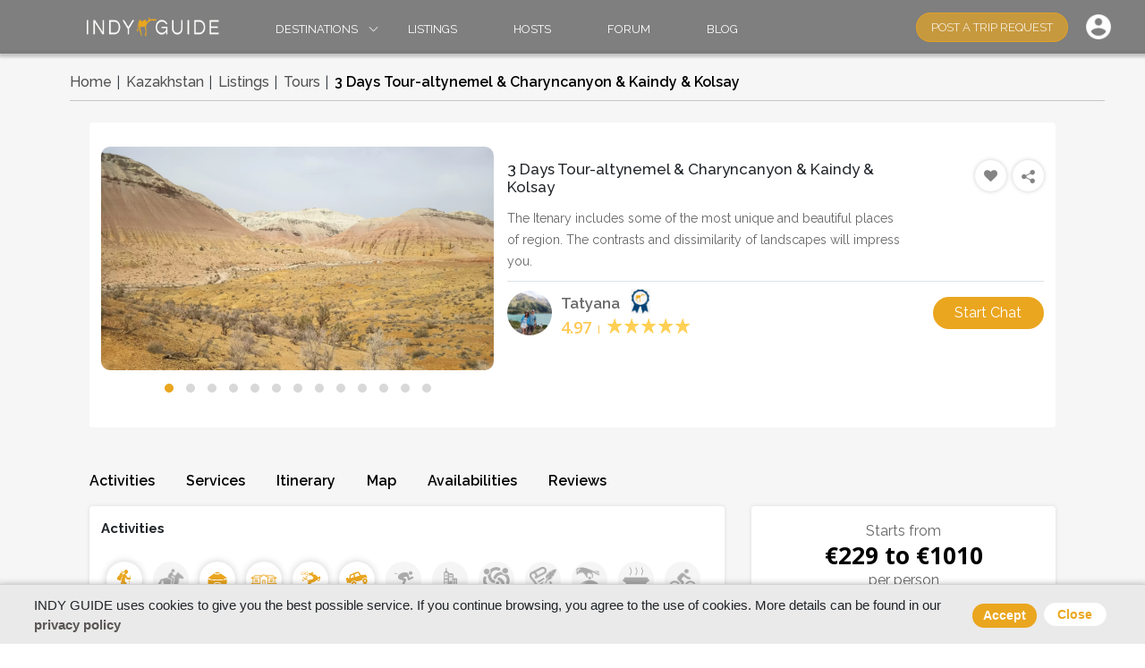

--- FILE ---
content_type: text/html; charset=UTF-8
request_url: https://indyguide.com/tours/altyn-emel-and-charyn-canyon-and-kaindy-and-kolsay
body_size: 13800
content:
<!DOCTYPE html>
<html>
<head>
  <title>3 Days Tour-altynemel & Charyncanyon & Kaindy & Kolsay</title>
  
  <!-- Global site tag (gtag.js) - Google Analytics -->
  <!-- Google Tag Manager -->
  <script>
    (function(w, d, s, l, i) {
      w[l] = w[l] || [];
      w[l].push({
        'gtm.start': new Date().getTime(),
        event: 'gtm.js'
      });
      var f = d.getElementsByTagName(s)[0],
        j = d.createElement(s),
        dl = l != 'dataLayer' ? '&l=' + l : '';
        j.async = true;
        j.src = 'https://www.googletagmanager.com/gtm.js?id=' + i + dl;
        f.parentNode.insertBefore(j, f);
      })(window, document, 'script', 'dataLayer', 'GTM-KTQWKVL');
   </script>
   <!-- End Google Tag Manager -->
      
   <!-- Required meta tags -->
   <meta http-equiv='cache-control' content='no-cache'>
   <meta http-equiv='expires' content='0'>
   <meta http-equiv='pragma' content='no-cache'>

   <meta charset="utf-8">
   <meta name="viewport" content="width=device-width, initial-scale=1, shrink-to-fit=no">
   <meta name="viewport" content="width=device-width, minimum-scale=1.0, maximum-scale=1.0, user-scalable=no">

   <!-- CSRF Token -->
   <meta name="csrf-token" content="yNF8Y246Q5Ttvk9Cg4O2Z0M5RovukHtGzmXVqY2e">
   <!-- Scripts -->

   <!-- Load required Bootstrap and BootstrapVue CSS -->
   <link type="text/css" rel="stylesheet" href="https://indyguide.com/bootstrap.min.css?v=1.1" media="print" onload="this.media='all'" />
   <link type="text/css" rel="stylesheet" href="https://indyguide.com/bootstrap-vue.min.css?v=1.1" media="print" onload="this.media='all'" />
   <link type="text/css" rel="stylesheet" href="https://indyguide.com/css/_nav.css?v=1.1" media="print" onload="this.media='all'" />
   <link type="text/css" rel="stylesheet" href="https://indyguide.com/css/_navbar.css?v=1.1" media="print" onload="this.media='all'" />
   <link type="text/css" rel="stylesheet" href="https://indyguide.com/css/_footer.css?v=1.1" media="print" onload="this.media='all'" />

   
       <link rel="stylesheet" href="/css/_listing_detail.css">
   <link rel="stylesheet" href="https://indyguide.com/css/font-awesome.min.css?ver=1.1" media="print" onload="this.media='all'" />
   <script src="https://indyguide.com/js/pusher.min.js?v=1.1" async></script>

   <script src="/js/indy/manifest.js?id=6688a6655a9569e24142" defer></script>
   <script src="/js/indy/vendor.js?id=91fecf2f67244522332b" defer></script>
   <script src="/js/indy/app.min.js?id=ea3383b64b0c2573a5b5" defer></script>

   <script src="https://indyguide.com/js/bootstrap-vue.min.js" defer></script>

   <link rel="icon" type="image/png" href="https://indyguide.com/images/favico.ico" sizes="32x32" />


   <meta content="text/html; charset=UTF-8" name="Content-Type" />
   <meta name="description" content="The Itenary includes some of the most unique and beautiful places of region. The contrasts and dissimilarity of landscapes will impress you.">
   <meta name="keywords" content="Tours & Activities, trekking, fishing, off-road, River, homestay, horse riding, Local people, Nature trip, Lakes, Tour in Asia, National food, Yurt stay, Mountain trail, Sand, Cooking masterclass, Guesthouse, Kazakhstan, Almaty, Almaty, Kazakhstan, Altyn Emel National Park, Kalinino, Kazakhstan, Altyn Emel National Park, Kalinino, Kazakhstan, Saty, Saty, Kazakhstan, Saty, Saty, Kazakhstan, Almaty, Almaty, Kazakhstan">
   <meta property="fb:app_id" content="218085972729840" />


   

       <link rel=“canonical” href="https://indyguide.com/tours/altyn-emel-and-charyn-canyon-and-kaindy-and-kolsay" />
   <meta property="og:site_name" content="INDY GUIDE">
   <meta property="og:url" content="https://indyguide.com/tours/altyn-emel-and-charyn-canyon-and-kaindy-and-kolsay" />
   <meta property="og:type" content="website" />
   <meta property="og:title" content="3 Days Tour-altynemel & Charyncanyon & Kaindy & Kolsay" />
   <meta property="og:description" content="The Itenary includes some of the most unique and beautiful places of region. The contrasts and dissimilarity of landscapes will impress you." />
   <meta property="og:image" alt="3 Days Tour-altynemel & Charyncanyon & Kaindy & Kolsay" content="https://indyguide-web-development.s3.us-east-2.amazonaws.com/listings/images/3-Days-Tour-altynemel--Charyncanyon--Kaindy--Kolsay-1659049735169.jpg" />

   <meta property="og:image:width" content="450" />
   <meta property="og:image:height" content="298" />

   <meta name="p:domain_verify" content="7bb0395385b461a35018081486069a8b" />
   
 </head>
<body>
    <!-- Google Tag Manager (noscript) -->
    <noscript><iframe src="https://www.googletagmanager.com/ns.html?id=GTM-KTQWKVL" height="0" width="0" style="display:none;visibility:hidden"></iframe></noscript>
    <!-- End Google Tag Manager (noscript) -->
    <div class="wrapper" id="app">
        <div class="home-main">

            <!--Nave Bar-->
                            <navbar-component destinations='[{&quot;id&quot;:5,&quot;name&quot;:&quot;Kyrgyzstan&quot;,&quot;type&quot;:&quot;Region&quot;,&quot;subRegions&quot;:[],&quot;subRegionsExist&quot;:false,&quot;countryId&quot;:112,&quot;image&quot;:&quot;https:\/\/indyguide-web-development.s3.us-east-2.amazonaws.com\/destinations\/Kyrgyzstan-1607802994177.jpg&quot;,&quot;countryName&quot;:&quot;Kyrgyzstan&quot;,&quot;totalListings&quot;:910,&quot;icon&quot;:&quot;https:\/\/indyguide-web-development.s3.us-east-2.amazonaws.com\/destinations\/1584719267_country_icon.png&quot;},{&quot;id&quot;:31,&quot;name&quot;:&quot;CentralAsia&quot;,&quot;type&quot;:&quot;Region&quot;,&quot;subRegions&quot;:[],&quot;subRegionsExist&quot;:false,&quot;countryId&quot;:112,&quot;image&quot;:&quot;https:\/\/indyguide-web-development.s3.us-east-2.amazonaws.com\/destinations\/CentralAsia-1720708082690.jpg&quot;,&quot;countryName&quot;:&quot;Kyrgyzstan&quot;,&quot;totalListings&quot;:910,&quot;icon&quot;:&quot;https:\/\/indyguide-web-development.s3.us-east-2.amazonaws.com\/destinations\/1720706794_country_icon.png&quot;},{&quot;id&quot;:1,&quot;name&quot;:&quot;Kazakhstan&quot;,&quot;type&quot;:&quot;Region&quot;,&quot;subRegions&quot;:[{&quot;id&quot;:3,&quot;subRegionName&quot;:&quot;Almaty Region&quot;,&quot;icon&quot;:&quot;https:\/\/indyguide-web-development.s3.us-east-2.amazonaws.com\/destinations\/1586989329_country_icon.jpg&quot;,&quot;image&quot;:&quot;https:\/\/indyguide-web-development.s3.us-east-2.amazonaws.com\/destinations\/Almaty-Region-1607242058129.jpg&quot;,&quot;imageThumbnail&quot;:&quot;https:\/\/indyguide-web-development.s3.us-east-2.amazonaws.com\/destinations\/thumbnail\/Almaty-Region-1607242058129.webp&quot;,&quot;detailText&quot;:&quot;&lt;p style=\&quot;text-align: justify; \&quot;&gt;The Almaty region is a perfect blend of vibrant city life and breathtaking natural beauty. As the former capital and largest city in &lt;a href=\&quot;https:\/\/indyguide.com\/kazakhstan\&quot;&gt;Kazakhstan&lt;\/a&gt;, Almaty is known for its lively culture, thriving arts scene, and diverse culinary offerings. But just beyond the city lies a wealth of outdoor adventure opportunities, from the soaring Tian Shan Mountains to tranquil alpine lakes. Whether you\u2019re interested in exploring cultural landmarks or embarking on nature-filled escapades, Almaty serves as the ideal gateway for an unforgettable experience in Kazakhstan.&lt;\/p&gt;&quot;},{&quot;id&quot;:15,&quot;subRegionName&quot;:&quot;Astana&quot;,&quot;icon&quot;:&quot;https:\/\/indyguide-web-development.s3.us-east-2.amazonaws.com\/destinations\/1586989212_country_icon.JPG&quot;,&quot;image&quot;:&quot;https:\/\/indyguide-web-development.s3.us-east-2.amazonaws.com\/destinations\/Nur-Sultan-1603289508486.jpg&quot;,&quot;imageThumbnail&quot;:&quot;https:\/\/indyguide-web-development.s3.us-east-2.amazonaws.com\/destinations\/thumbnail\/Nur-Sultan-1603289508486.webp&quot;,&quot;detailText&quot;:&quot;&lt;p style=\&quot;text-align: justify; \&quot;&gt;Astana, the capital of &lt;a href=\&quot;https:\/\/indyguide.com\/kazakhstan\&quot;&gt;Kazakhstan&lt;\/a&gt;, is a striking blend of futuristic architecture and rich cultural heritage. Renowned for its modern skyline, the city showcases iconic landmarks like the Bayterek Tower, Khan Shatyr, and the gleaming Nur-Astana Mosque. Astana is a symbol of Kazakhstan\u2019s rapid development and ambition, offering visitors a unique contrast between traditional and contemporary Kazakh life. Whether you&#039;re strolling through the city\u2019s spacious parks or exploring its architectural wonders, Astana is a testament to Kazakhstan&#039;s bright future.&lt;\/p&gt;&quot;},{&quot;id&quot;:18,&quot;subRegionName&quot;:&quot;Turkestan&quot;,&quot;icon&quot;:&quot;https:\/\/indyguide-web-development.s3.us-east-2.amazonaws.com\/destinations\/1586988606_country_icon.JPG&quot;,&quot;image&quot;:&quot;https:\/\/indyguide-web-development.s3.us-east-2.amazonaws.com\/destinations\/Turkestan-1603289453603.jpg&quot;,&quot;imageThumbnail&quot;:&quot;https:\/\/indyguide-web-development.s3.us-east-2.amazonaws.com\/destinations\/thumbnail\/Turkestan-1603289453603.webp&quot;,&quot;detailText&quot;:&quot;&lt;p&gt;Turkestan is often called the spiritual heart of &lt;a href=\&quot;https:\/\/indyguide.com\/kazakhstan\&quot;&gt;Kazakhstan&lt;\/a&gt;, and for good reason. The city is home to the stunning Mausoleum of Khoja Ahmed Yasawi, a UNESCO World Heritage Site and one of the most important Islamic monuments in Central Asia. This architectural masterpiece attracts pilgrims and tourists alike, offering a deep connection to Kazakhstan\u2019s religious heritage. Wander through the vibrant streets of Turkestan, visit its ancient mosques, and discover the region&#039;s significance as a center of spiritual learning for centuries.&lt;\/p&gt;&quot;},{&quot;id&quot;:19,&quot;subRegionName&quot;:&quot;Mangystau&quot;,&quot;icon&quot;:&quot;https:\/\/indyguide-web-development.s3.us-east-2.amazonaws.com\/destinations\/1586950027_country_icon.jpg&quot;,&quot;image&quot;:&quot;https:\/\/indyguide-web-development.s3.us-east-2.amazonaws.com\/destinations\/Mangystau-1603289396435.jpg&quot;,&quot;imageThumbnail&quot;:&quot;https:\/\/indyguide-web-development.s3.us-east-2.amazonaws.com\/destinations\/thumbnail\/Mangystau-1603289396435.webp&quot;,&quot;detailText&quot;:&quot;&lt;p style=\&quot;text-align: justify; \&quot;&gt;The Mangystau region of &lt;a href=\&quot;https:\/\/indyguide.com\/kazakhstan\&quot;&gt;Kazakhstan&lt;\/a&gt; is renowned for its otherworldly landscapes that seem straight out of a science fiction movie. From the stunning chalk cliffs of Boszhira Valley to the hauntingly beautiful Tuzbair Salt Flats, Mangystau offers a visual feast for adventure seekers. This semi-desert region is also home to the famous Sherkala Mountain, often called \&quot;The Lion&#039;s Castle\&quot; for its unique shape. Whether you\u2019re trekking through rocky canyons or photographing the vast desert panoramas, Mangystau&#039;s landscapes will leave you in awe.&lt;\/p&gt;&quot;},{&quot;id&quot;:21,&quot;subRegionName&quot;:&quot;East Kazakhstan&quot;,&quot;icon&quot;:&quot;https:\/\/indyguide-web-development.s3.us-east-2.amazonaws.com\/destinations\/1587283563_country_icon.jpg&quot;,&quot;image&quot;:&quot;https:\/\/indyguide-web-development.s3.us-east-2.amazonaws.com\/destinations\/East-Kazakhstan-1603289289102.jpg&quot;,&quot;imageThumbnail&quot;:&quot;https:\/\/indyguide-web-development.s3.us-east-2.amazonaws.com\/destinations\/thumbnail\/East-Kazakhstan-1603289289102.webp&quot;,&quot;detailText&quot;:&quot;&lt;p&gt;Welcome to Eastern &lt;a href=\&quot;https:\/\/indyguide.com\/kazakhstan\&quot;&gt;Kazakhstan&lt;\/a&gt;, a land where rugged mountains, serene lakes, and ancient cultures come together to offer a truly unique travel experience. Nestled between the towering Altai Mountains and vast steppes, this region is known for its unspoiled natural beauty and rich history. Explore stunning landscapes like Lake Markakol, the Burkhan Buuldai Mountains, and the majestic Irtysh River. Immerse yourself in the traditions of Kazakh nomads, visit ancient petroglyphs, or trek through remote valleys where wildlife thrives. Whether you\u2019re an adventurer, nature lover, or cultural enthusiast, Eastern Kazakhstan promises a journey off the beaten path with unforgettable discoveries at every turn.&lt;\/p&gt;&quot;}],&quot;subRegionsExist&quot;:true,&quot;countryId&quot;:110,&quot;image&quot;:&quot;https:\/\/indyguide-web-development.s3.us-east-2.amazonaws.com\/destinations\/Kazakhstan-1607802972902.jpg&quot;,&quot;countryName&quot;:&quot;Kazakhstan&quot;,&quot;totalListings&quot;:792,&quot;icon&quot;:&quot;https:\/\/indyguide-web-development.s3.us-east-2.amazonaws.com\/destinations\/1584486534_country_icon.jpg&quot;},{&quot;id&quot;:6,&quot;name&quot;:&quot;Uzbekistan&quot;,&quot;type&quot;:&quot;Region&quot;,&quot;subRegions&quot;:[],&quot;subRegionsExist&quot;:false,&quot;countryId&quot;:223,&quot;image&quot;:&quot;https:\/\/indyguide-web-development.s3.us-east-2.amazonaws.com\/destinations\/Uzbekistan-1602344905324.jpg&quot;,&quot;countryName&quot;:&quot;Uzbekistan&quot;,&quot;totalListings&quot;:744,&quot;icon&quot;:&quot;https:\/\/indyguide-web-development.s3.us-east-2.amazonaws.com\/destinations\/1584720511_country_icon.png&quot;},{&quot;id&quot;:4,&quot;name&quot;:&quot;Mongolia&quot;,&quot;type&quot;:&quot;Region&quot;,&quot;subRegions&quot;:[{&quot;id&quot;:24,&quot;subRegionName&quot;:&quot;Altai&quot;,&quot;icon&quot;:&quot;https:\/\/indyguide-web-development.s3.us-east-2.amazonaws.com\/destinations\/1590746450_country_icon.jpg&quot;,&quot;image&quot;:&quot;https:\/\/indyguide-web-development.s3.us-east-2.amazonaws.com\/destinations\/Altai-1603289727806.jpg&quot;,&quot;imageThumbnail&quot;:&quot;https:\/\/indyguide-web-development.s3.us-east-2.amazonaws.com\/destinations\/thumbnail\/Altai-1603289727806.webp&quot;,&quot;detailText&quot;:&quot;&lt;p&gt;The Altai Mountains in Western &lt;a href=\&quot;https:\/\/indyguide.com\/mongolia\&quot;&gt;Mongolia&lt;\/a&gt; are a majestic, rugged range that forms a natural border between Mongolia, China, Kazakhstan, and Russia. Known for their stunning snow-capped peaks, deep valleys, and expansive steppes, the Altai offer an extraordinary backdrop for adventurers and nature lovers alike. Whether you\u2019re trekking through remote mountain paths or riding on horseback alongside Kazakh nomads, the Altai Mountains promise an experience in one of Mongolia&#039;s most pristine and untouched wildernesses.&lt;\/p&gt;&quot;},{&quot;id&quot;:25,&quot;subRegionName&quot;:&quot;Gobi Desert&quot;,&quot;icon&quot;:&quot;https:\/\/indyguide-web-development.s3.us-east-2.amazonaws.com\/destinations\/1609713025_country_icon.jpg&quot;,&quot;image&quot;:&quot;https:\/\/indyguide-web-development.s3.us-east-2.amazonaws.com\/destinations\/Gobi-Desert-1609713024425.jpg&quot;,&quot;imageThumbnail&quot;:&quot;https:\/\/indyguide-web-development.s3.us-east-2.amazonaws.com\/destinations\/thumbnail\/Gobi-Desert-1609713024425.webp&quot;,&quot;detailText&quot;:&quot;&lt;p&gt;The Gobi Desert, one of the largest deserts in the world, is a place of rugged beauty and endless horizons. Spanning across southern &lt;a href=\&quot;https:\/\/indyguide.com\/mongolia\&quot;&gt;Mongolia&lt;\/a&gt;, the Gobi is more than just sand dunes; it\u2019s a landscape of striking contrasts, from towering cliffs and vast steppes to frozen winters and scorching summers. This remote wilderness offers a true escape for travelers seeking solitude and an authentic connection with nature. From camel rides to nights spent under the stars, the Gobi Desert promises an unforgettable adventure in one of the last untouched frontiers on Earth.&lt;\/p&gt;&quot;}],&quot;subRegionsExist&quot;:true,&quot;countryId&quot;:141,&quot;image&quot;:&quot;https:\/\/indyguide-web-development.s3.us-east-2.amazonaws.com\/destinations\/Mongolia-1607803035390.jpg&quot;,&quot;countryName&quot;:&quot;Mongolia&quot;,&quot;totalListings&quot;:502,&quot;icon&quot;:&quot;https:\/\/indyguide-web-development.s3.us-east-2.amazonaws.com\/destinations\/1584717681_country_icon.png&quot;},{&quot;id&quot;:7,&quot;name&quot;:&quot;Tajikistan&quot;,&quot;type&quot;:&quot;Region&quot;,&quot;subRegions&quot;:[],&quot;subRegionsExist&quot;:false,&quot;countryId&quot;:208,&quot;image&quot;:&quot;https:\/\/indyguide-web-development.s3.us-east-2.amazonaws.com\/destinations\/Tajikistan-1603288888638.jpg&quot;,&quot;countryName&quot;:&quot;Tajikistan&quot;,&quot;totalListings&quot;:394,&quot;icon&quot;:&quot;https:\/\/indyguide-web-development.s3.us-east-2.amazonaws.com\/destinations\/1584732044_country_icon.png&quot;},{&quot;id&quot;:9,&quot;name&quot;:&quot;Pakistan&quot;,&quot;type&quot;:&quot;Region&quot;,&quot;subRegions&quot;:[],&quot;subRegionsExist&quot;:false,&quot;countryId&quot;:164,&quot;image&quot;:&quot;https:\/\/indyguide-web-development.s3.us-east-2.amazonaws.com\/destinations\/Pakistan-1602345169829.jpg&quot;,&quot;countryName&quot;:&quot;Pakistan&quot;,&quot;totalListings&quot;:279,&quot;icon&quot;:&quot;https:\/\/indyguide-web-development.s3.us-east-2.amazonaws.com\/destinations\/1603288684_country_icon.png&quot;},{&quot;id&quot;:14,&quot;name&quot;:&quot;India&quot;,&quot;type&quot;:&quot;Region&quot;,&quot;subRegions&quot;:[{&quot;id&quot;:29,&quot;subRegionName&quot;:&quot;Leh&quot;,&quot;icon&quot;:&quot;https:\/\/indyguide-web-development.s3.us-east-2.amazonaws.com\/destinations\/1682342682_country_icon.jpg&quot;,&quot;image&quot;:&quot;https:\/\/indyguide-web-development.s3.us-east-2.amazonaws.com\/destinations\/Leh-1682342681785.jpg&quot;,&quot;imageThumbnail&quot;:&quot;https:\/\/indyguide-web-development.s3.us-east-2.amazonaws.com\/destinations\/thumbnail\/Leh-1682342681785.webp&quot;,&quot;detailText&quot;:&quot;&lt;p&gt;Nestled in the heart of the Indian Himalayas, Leh is a mesmerizing blend of rugged mountain landscapes and serene Tibetan Buddhist culture. This high-altitude destination, known for its picturesque monasteries and stunning mountain passes, serves as a gateway to the breathtaking regions of Ladakh and Zanskar. Whether you\u2019re seeking adventure, spirituality, or natural beauty, Leh offers a unique experience that combines the tranquility of remote mountain life with the thrill of exploration.&lt;\/p&gt;&quot;}],&quot;subRegionsExist&quot;:true,&quot;countryId&quot;:99,&quot;image&quot;:&quot;https:\/\/indyguide-web-development.s3.us-east-2.amazonaws.com\/destinations\/India-1603288254828.jpg&quot;,&quot;countryName&quot;:&quot;India&quot;,&quot;totalListings&quot;:214,&quot;icon&quot;:&quot;https:\/\/indyguide-web-development.s3.us-east-2.amazonaws.com\/destinations\/1603288254_country_icon.png&quot;},{&quot;id&quot;:20,&quot;name&quot;:&quot;Turkmenistan&quot;,&quot;type&quot;:&quot;Region&quot;,&quot;subRegions&quot;:[],&quot;subRegionsExist&quot;:false,&quot;countryId&quot;:210,&quot;image&quot;:&quot;https:\/\/indyguide-web-development.s3.us-east-2.amazonaws.com\/destinations\/Turkmenistan-1603288119498.jpg&quot;,&quot;countryName&quot;:&quot;Turkmenistan&quot;,&quot;totalListings&quot;:202,&quot;icon&quot;:&quot;https:\/\/indyguide-web-development.s3.us-east-2.amazonaws.com\/destinations\/1587281464_country_icon.png&quot;},{&quot;id&quot;:12,&quot;name&quot;:&quot;Nepal&quot;,&quot;type&quot;:&quot;Region&quot;,&quot;subRegions&quot;:[],&quot;subRegionsExist&quot;:false,&quot;countryId&quot;:160,&quot;image&quot;:&quot;https:\/\/indyguide-web-development.s3.us-east-2.amazonaws.com\/destinations\/Nepal-1603285667985.jpg&quot;,&quot;countryName&quot;:&quot;Nepal&quot;,&quot;totalListings&quot;:127,&quot;icon&quot;:&quot;https:\/\/indyguide-web-development.s3.us-east-2.amazonaws.com\/destinations\/1603285667_country_icon.png&quot;},{&quot;id&quot;:8,&quot;name&quot;:&quot;Azerbaijan&quot;,&quot;type&quot;:&quot;Region&quot;,&quot;subRegions&quot;:[],&quot;subRegionsExist&quot;:false,&quot;countryId&quot;:16,&quot;image&quot;:&quot;https:\/\/indyguide-web-development.s3.us-east-2.amazonaws.com\/destinations\/Azerbaijan-1602340272858.jpg&quot;,&quot;countryName&quot;:&quot;Azerbaijan&quot;,&quot;totalListings&quot;:123,&quot;icon&quot;:&quot;https:\/\/indyguide-web-development.s3.us-east-2.amazonaws.com\/destinations\/1584733135_country_icon.png&quot;},{&quot;id&quot;:10,&quot;name&quot;:&quot;Georgia&quot;,&quot;type&quot;:&quot;Region&quot;,&quot;subRegions&quot;:[],&quot;subRegionsExist&quot;:false,&quot;countryId&quot;:77,&quot;image&quot;:&quot;https:\/\/indyguide-web-development.s3.us-east-2.amazonaws.com\/destinations\/Georgia-1602420914851.jpg&quot;,&quot;countryName&quot;:&quot;Georgia&quot;,&quot;totalListings&quot;:109,&quot;icon&quot;:&quot;https:\/\/indyguide-web-development.s3.us-east-2.amazonaws.com\/destinations\/1584788694_country_icon.png&quot;},{&quot;id&quot;:34,&quot;name&quot;:&quot;Morocco&quot;,&quot;type&quot;:&quot;Region&quot;,&quot;subRegions&quot;:[],&quot;subRegionsExist&quot;:false,&quot;countryId&quot;:130,&quot;image&quot;:&quot;https:\/\/indyguide-web-development.s3.us-east-2.amazonaws.com\/destinations\/Morocco-1720709306397.jpg&quot;,&quot;countryName&quot;:&quot;Morocco&quot;,&quot;totalListings&quot;:68,&quot;icon&quot;:&quot;https:\/\/indyguide-web-development.s3.us-east-2.amazonaws.com\/destinations\/1720708666_country_icon.png&quot;},{&quot;id&quot;:11,&quot;name&quot;:&quot;Iran&quot;,&quot;type&quot;:&quot;Region&quot;,&quot;subRegions&quot;:[],&quot;subRegionsExist&quot;:false,&quot;countryId&quot;:102,&quot;image&quot;:&quot;https:\/\/indyguide-web-development.s3.us-east-2.amazonaws.com\/destinations\/Iran-1602344979451.jpg&quot;,&quot;countryName&quot;:&quot;Iran&quot;,&quot;totalListings&quot;:48,&quot;icon&quot;:&quot;https:\/\/indyguide-web-development.s3.us-east-2.amazonaws.com\/destinations\/1603288523_country_icon.png&quot;},{&quot;id&quot;:13,&quot;name&quot;:&quot;Siberia&quot;,&quot;type&quot;:&quot;Region&quot;,&quot;subRegions&quot;:[{&quot;id&quot;:27,&quot;subRegionName&quot;:&quot;Siberia&quot;,&quot;icon&quot;:&quot;https:\/\/indyguide-web-development.s3.us-east-2.amazonaws.com\/destinations\/1609714915_country_icon.jpg&quot;,&quot;image&quot;:&quot;https:\/\/indyguide-web-development.s3.us-east-2.amazonaws.com\/destinations\/Siberia-1609714913614.jpg&quot;,&quot;imageThumbnail&quot;:&quot;https:\/\/indyguide-web-development.s3.us-east-2.amazonaws.com\/destinations\/thumbnail\/Siberia-1609714913614.webp&quot;,&quot;detailText&quot;:&quot;&lt;p&gt;&lt;span style=\&quot;color: rgb(77, 81, 86); font-family: arial, sans-serif;\&quot;&gt;&lt;strong&gt;Siberia&lt;\/strong&gt; is a vast Russian province encompassing most of Northern Asia, with terrain spanning tundra, coniferous forest and mountain ranges including the &lt;strong&gt;Ural&lt;\/strong&gt;, &lt;strong&gt;Altai&lt;\/strong&gt; and &lt;strong&gt;Verkhoyansk&lt;\/strong&gt;. &lt;strong&gt;Lake Baikal&lt;\/strong&gt;, in its south, is the world\u2019s deepest lake, circled by a network of hiking paths called the Great Baikal Trail. The &lt;strong&gt;Trans-Siberian Railway&lt;\/strong&gt; passes Baikal on its route between Moscow and the Sea of Japan.&lt;\/span&gt;&lt;\/p&gt;&quot;},{&quot;id&quot;:28,&quot;subRegionName&quot;:&quot;Murmansk&quot;,&quot;icon&quot;:&quot;https:\/\/indyguide-web-development.s3.us-east-2.amazonaws.com\/destinations\/1609716495_country_icon.jpg&quot;,&quot;image&quot;:&quot;https:\/\/indyguide-web-development.s3.us-east-2.amazonaws.com\/destinations\/Murmansk-1609716494913.jpg&quot;,&quot;imageThumbnail&quot;:&quot;https:\/\/indyguide-web-development.s3.us-east-2.amazonaws.com\/destinations\/thumbnail\/Murmansk-1609716494913.webp&quot;,&quot;detailText&quot;:&quot;&lt;p&gt;&lt;span style=\&quot;color: rgb(77, 81, 86); font-family: arial, sans-serif;\&quot;&gt;Murmansk is a city in northwestern &lt;a href=\&quot;https:\/\/indyguide.com\/russia\&quot;&gt;&lt;strong&gt;Russia&lt;\/strong&gt;&lt;\/a&gt;, at the end of a deep bay off the Barents Sea. The most popular activities is observing the Aurora Borealis (Northern lights). Also a ride on a dog sled is offered here. The Regional Museum of Local History has cultural and archaeological artifacts. The Murmansk Regional Museum of Art features 18th- to 20th-century Russian works. The S.M. Kirov Murmansk Regional Palace of Culture is a popular concert venue. The Lenin icebreaker is a decommissioned 1950s nuclear-powered ship, now a museum.&lt;\/span&gt;&lt;\/p&gt;&quot;}],&quot;subRegionsExist&quot;:true,&quot;countryId&quot;:181,&quot;image&quot;:&quot;https:\/\/indyguide-web-development.s3.us-east-2.amazonaws.com\/destinations\/Russia-1603288412598.jpg&quot;,&quot;countryName&quot;:&quot;Russia&quot;,&quot;totalListings&quot;:45,&quot;icon&quot;:&quot;https:\/\/indyguide-web-development.s3.us-east-2.amazonaws.com\/destinations\/1603288412_country_icon.png&quot;},{&quot;id&quot;:23,&quot;name&quot;:&quot;Armenia&quot;,&quot;type&quot;:&quot;Region&quot;,&quot;subRegions&quot;:[],&quot;subRegionsExist&quot;:false,&quot;countryId&quot;:9,&quot;image&quot;:&quot;https:\/\/indyguide-web-development.s3.us-east-2.amazonaws.com\/destinations\/Armenia-1607803018747.jpg&quot;,&quot;countryName&quot;:&quot;Armenia&quot;,&quot;totalListings&quot;:40,&quot;icon&quot;:&quot;https:\/\/indyguide-web-development.s3.us-east-2.amazonaws.com\/destinations\/1603287516_country_icon.png&quot;},{&quot;id&quot;:22,&quot;name&quot;:&quot;Bhutan&quot;,&quot;type&quot;:&quot;Region&quot;,&quot;subRegions&quot;:[],&quot;subRegionsExist&quot;:false,&quot;countryId&quot;:33,&quot;image&quot;:&quot;https:\/\/indyguide-web-development.s3.us-east-2.amazonaws.com\/destinations\/Bhutan-1603288033378.jpg&quot;,&quot;countryName&quot;:&quot;Bhutan&quot;,&quot;totalListings&quot;:31,&quot;icon&quot;:&quot;https:\/\/indyguide-web-development.s3.us-east-2.amazonaws.com\/destinations\/1587715126_country_icon.png&quot;}]'></navbar-component>
            
                <public-view-component :user="null" :page_data="{&quot;similar_listings&quot;:false,&quot;lat_long&quot;:[],&quot;results&quot;:{&quot;id&quot;:363,&quot;slug&quot;:&quot;altyn-emel-and-charyn-canyon-and-kaindy-and-kolsay&quot;,&quot;hostId&quot;:40,&quot;status&quot;:&quot;Active&quot;,&quot;created_at&quot;:&quot;2020-05-24 07:59:42&quot;,&quot;userStatus&quot;:&quot;On&quot;,&quot;summary&quot;:&quot;The Itenary includes some of the most unique and beautiful places of region. The contrasts and dissimilarity of landscapes will impress you.&quot;,&quot;minimumAge&quot;:null,&quot;transportationId&quot;:1,&quot;whatToBring&quot;:&quot;In winter possible, but singing dune does&#039;t sing. Mountain lakes are frozen.&quot;,&quot;numberOfSeats&quot;:null,&quot;noOfPassengers&quot;:null,&quot;availabilityOnRequest&quot;:&quot;1&quot;,&quot;availabilityCustomDates&quot;:&quot;0&quot;,&quot;website&quot;:null,&quot;listingCategoryId&quot;:1,&quot;title&quot;:&quot;3 Days Tour-altynemel &amp; Charyncanyon &amp; Kaindy &amp; Kolsay&quot;,&quot;videoType&quot;:null,&quot;videoPath&quot;:null,&quot;listingDays&quot;:&quot;3&quot;,&quot;instantlyBookable&quot;:&quot;Yes&quot;,&quot;guaranteedDeparture&quot;:&quot;No&quot;,&quot;basedCityLocation&quot;:null,&quot;basedCity&quot;:null,&quot;basedCityLat&quot;:null,&quot;basedCityLng&quot;:null,&quot;mobileNumber&quot;:null,&quot;bestPrice&quot;:&quot;Yes&quot;,&quot;email&quot;:null,&quot;address&quot;:null,&quot;startCityLocation&quot;:null,&quot;startCity&quot;:null,&quot;startCityLat&quot;:null,&quot;startCityLng&quot;:null,&quot;endCityLocation&quot;:null,&quot;endCity&quot;:null,&quot;endCityLat&quot;:null,&quot;endCityLng&quot;:null,&quot;noOfKm&quot;:null,&quot;noOfHours&quot;:null,&quot;pricePerTransfer&quot;:null,&quot;pcgLimit&quot;:1,&quot;includedServicesRemarks&quot;:&quot;&quot;,&quot;excludedServicesRemarks&quot;:&quot;Additional activities are boating and horse riding for additional case.&quot;,&quot;exclusive&quot;:null,&quot;priceTitle&quot;:&quot;person&quot;,&quot;totalViews&quot;:716,&quot;listingCategoryName&quot;:&quot;Tours &amp; Activities&quot;,&quot;categoryUrlName&quot;:&quot;tours&quot;,&quot;isLike&quot;:0,&quot;listingImages&quot;:[{&quot;image&quot;:&quot;https:\/\/indyguide-web-development.s3.us-east-2.amazonaws.com\/listings\/images\/3-Days-Tour-altynemel--Charyncanyon--Kaindy--Kolsay-1659049735169.jpg&quot;,&quot;imageThumbnail&quot;:&quot;https:\/\/indyguide-web-development.s3.us-east-2.amazonaws.com\/listings\/images\/thumbnail\/3-Days-Tour-altynemel--Charyncanyon--Kaindy--Kolsay-1659049735169.webp&quot;,&quot;isFeatured&quot;:&quot;1&quot;,&quot;id&quot;:122127},{&quot;image&quot;:&quot;https:\/\/indyguide-web-development.s3.us-east-2.amazonaws.com\/listings\/images\/3-Days-Tour-altynemel--Charyncanyon--Kaindy--Kolsay-1659049782420.jpg&quot;,&quot;imageThumbnail&quot;:&quot;https:\/\/indyguide-web-development.s3.us-east-2.amazonaws.com\/listings\/images\/thumbnail\/3-Days-Tour-altynemel--Charyncanyon--Kaindy--Kolsay-1659049782420.webp&quot;,&quot;isFeatured&quot;:&quot;0&quot;,&quot;id&quot;:122128},{&quot;image&quot;:&quot;https:\/\/indyguide-web-development.s3.us-east-2.amazonaws.com\/listings\/images\/Altyn-Emel-And-Charyn-Canyon-And-Kaindy-And-Kolsay-1594210807243.jpg&quot;,&quot;imageThumbnail&quot;:&quot;https:\/\/indyguide-web-development.s3.us-east-2.amazonaws.com\/listings\/images\/thumbnail\/Altyn-Emel-And-Charyn-Canyon-And-Kaindy-And-Kolsay-1594210807243.webp&quot;,&quot;isFeatured&quot;:&quot;0&quot;,&quot;id&quot;:122119},{&quot;image&quot;:&quot;https:\/\/indyguide-web-development.s3.us-east-2.amazonaws.com\/listings\/images\/Altyn-Emel-And-Charyn-Canyon-And-Kaindy-And-Kolsay-1594210816456.jpg&quot;,&quot;imageThumbnail&quot;:&quot;https:\/\/indyguide-web-development.s3.us-east-2.amazonaws.com\/listings\/images\/thumbnail\/Altyn-Emel-And-Charyn-Canyon-And-Kaindy-And-Kolsay-1594210816456.webp&quot;,&quot;isFeatured&quot;:&quot;0&quot;,&quot;id&quot;:122120},{&quot;image&quot;:&quot;https:\/\/indyguide-web-development.s3.us-east-2.amazonaws.com\/listings\/images\/Altyn-Emel-And-Charyn-Canyon-And-Kaindy-And-Kolsay-1594210824232.jpg&quot;,&quot;imageThumbnail&quot;:&quot;https:\/\/indyguide-web-development.s3.us-east-2.amazonaws.com\/listings\/images\/thumbnail\/Altyn-Emel-And-Charyn-Canyon-And-Kaindy-And-Kolsay-1594210824232.webp&quot;,&quot;isFeatured&quot;:&quot;0&quot;,&quot;id&quot;:122121},{&quot;image&quot;:&quot;https:\/\/indyguide-web-development.s3.us-east-2.amazonaws.com\/listings\/images\/Altyn-Emel-And-Charyn-Canyon-And-Kaindy-And-Kolsay-1594210833933.jpg&quot;,&quot;imageThumbnail&quot;:&quot;https:\/\/indyguide-web-development.s3.us-east-2.amazonaws.com\/listings\/images\/thumbnail\/Altyn-Emel-And-Charyn-Canyon-And-Kaindy-And-Kolsay-1594210833933.webp&quot;,&quot;isFeatured&quot;:&quot;0&quot;,&quot;id&quot;:122122},{&quot;image&quot;:&quot;https:\/\/indyguide-web-development.s3.us-east-2.amazonaws.com\/listings\/images\/Altyn-Emel-And-Charyn-Canyon-And-Kaindy-And-Kolsay-1594210841827.jpg&quot;,&quot;imageThumbnail&quot;:&quot;https:\/\/indyguide-web-development.s3.us-east-2.amazonaws.com\/listings\/images\/thumbnail\/Altyn-Emel-And-Charyn-Canyon-And-Kaindy-And-Kolsay-1594210841827.webp&quot;,&quot;isFeatured&quot;:&quot;0&quot;,&quot;id&quot;:122123},{&quot;image&quot;:&quot;https:\/\/indyguide-web-development.s3.us-east-2.amazonaws.com\/listings\/images\/Altyn-Emel-And-Charyn-Canyon-And-Kaindy-And-Kolsay-1594210850936.jpg&quot;,&quot;imageThumbnail&quot;:&quot;https:\/\/indyguide-web-development.s3.us-east-2.amazonaws.com\/listings\/images\/thumbnail\/Altyn-Emel-And-Charyn-Canyon-And-Kaindy-And-Kolsay-1594210850936.webp&quot;,&quot;isFeatured&quot;:&quot;0&quot;,&quot;id&quot;:122124},{&quot;image&quot;:&quot;https:\/\/indyguide-web-development.s3.us-east-2.amazonaws.com\/listings\/images\/Altyn-Emel-And-Charyn-Canyon-And-Kaindy-And-Kolsay-1594210857963.jpg&quot;,&quot;imageThumbnail&quot;:&quot;https:\/\/indyguide-web-development.s3.us-east-2.amazonaws.com\/listings\/images\/thumbnail\/Altyn-Emel-And-Charyn-Canyon-And-Kaindy-And-Kolsay-1594210857963.webp&quot;,&quot;isFeatured&quot;:&quot;0&quot;,&quot;id&quot;:122125},{&quot;image&quot;:&quot;https:\/\/indyguide-web-development.s3.us-east-2.amazonaws.com\/listings\/images\/Altyn-Emel-And-Charyn-Canyon-And-Kaindy-And-Kolsay-1594210865786.jpg&quot;,&quot;imageThumbnail&quot;:&quot;https:\/\/indyguide-web-development.s3.us-east-2.amazonaws.com\/listings\/images\/thumbnail\/Altyn-Emel-And-Charyn-Canyon-And-Kaindy-And-Kolsay-1594210865786.webp&quot;,&quot;isFeatured&quot;:&quot;0&quot;,&quot;id&quot;:122126},{&quot;image&quot;:&quot;https:\/\/indyguide-web-development.s3.us-east-2.amazonaws.com\/listings\/images\/1590305424-indyguideListing-1590305424592.jpg&quot;,&quot;imageThumbnail&quot;:&quot;https:\/\/indyguide-web-development.s3.us-east-2.amazonaws.com\/listings\/images\/thumbnail\/1590305424-indyguideListing-1590305424592.webp&quot;},{&quot;image&quot;:&quot;https:\/\/indyguide-web-development.s3.us-east-2.amazonaws.com\/listings\/images\/1590305627-indyguideListing-1590305627660.jpg&quot;,&quot;imageThumbnail&quot;:&quot;https:\/\/indyguide-web-development.s3.us-east-2.amazonaws.com\/listings\/images\/thumbnail\/1590305627-indyguideListing-1590305627660.webp&quot;},{&quot;image&quot;:&quot;https:\/\/indyguide-web-development.s3.us-east-2.amazonaws.com\/listings\/images\/1590305778-indyguideListing-1590305778820.jpg&quot;,&quot;imageThumbnail&quot;:&quot;https:\/\/indyguide-web-development.s3.us-east-2.amazonaws.com\/listings\/images\/thumbnail\/1590305778-indyguideListing-1590305778820.webp&quot;}],&quot;hostMobileNumber&quot;:&quot;989143915913&quot;,&quot;hostName&quot;:&quot;Tatyana&quot;,&quot;hostLastName&quot;:&quot;Gussar&quot;,&quot;hostEmail&quot;:&quot;waygrt@gmail.com&quot;,&quot;profileImage&quot;:&quot;https:\/\/indyguide-web-development.s3.us-east-2.amazonaws.com\/host\/profile_image\/Tatyana-Gussar-1704718258423.jpg&quot;,&quot;profileImageThumbnail&quot;:&quot;https:\/\/indyguide-web-development.s3.us-east-2.amazonaws.com\/host\/profile_image\/thumbnail\/Tatyana-Gussar-1704718258423.webp&quot;,&quot;profileslug&quot;:&quot;tatyana&quot;,&quot;userRating&quot;:4.97,&quot;isSuperHost&quot;:1,&quot;hostRating&quot;:1,&quot;superHostBadge&quot;:&quot;N\/A&quot;,&quot;featuredImage&quot;:&quot;https:\/\/indyguide-web-development.s3.us-east-2.amazonaws.com\/listings\/images\/3-Days-Tour-altynemel--Charyncanyon--Kaindy--Kolsay-1659049735169.jpg&quot;,&quot;featuredImageThumbnail&quot;:&quot;https:\/\/indyguide-web-development.s3.us-east-2.amazonaws.com\/listings\/images\/thumbnail\/3-Days-Tour-altynemel--Charyncanyon--Kaindy--Kolsay-1659049735169.webp&quot;,&quot;listingContries&quot;:[{&quot;countryId&quot;:110,&quot;name&quot;:&quot;Kazakhstan&quot;,&quot;iso&quot;:&quot;KZ&quot;}],&quot;commission&quot;:10,&quot;hostBlockDates&quot;:[],&quot;hostListingBlockDates&quot;:[],&quot;userListingTags&quot;:[{&quot;name&quot;:&quot;trekking&quot;},{&quot;name&quot;:&quot;fishing&quot;},{&quot;name&quot;:&quot;off-road&quot;},{&quot;name&quot;:&quot;River&quot;},{&quot;name&quot;:&quot;homestay&quot;},{&quot;name&quot;:&quot;horse riding&quot;},{&quot;name&quot;:&quot;Local people&quot;},{&quot;name&quot;:&quot;Nature trip&quot;},{&quot;name&quot;:&quot;Lakes&quot;},{&quot;name&quot;:&quot;Tour in Asia&quot;},{&quot;name&quot;:&quot;National food&quot;},{&quot;name&quot;:&quot;Yurt stay&quot;},{&quot;name&quot;:&quot;Mountain trail&quot;},{&quot;name&quot;:&quot;Sand&quot;},{&quot;name&quot;:&quot;Cooking masterclass&quot;},{&quot;name&quot;:&quot;Guesthouse&quot;}],&quot;listingStartsIn&quot;:[{&quot;id&quot;:72462,&quot;name&quot;:&quot;Almaty, Almaty, Kazakhstan&quot;,&quot;description&quot;:&quot;First day: leave the Almaty at 8 am and arrive to Altyn Emel park. Have lunch in guesthouse in village. You should be ready that roads in Altyn Emel park are really off-road.\r\n\r\nVisit an Aktau mountains. It takes near of 1.5 hours to get to the Aktau.  Walking there about 6 km by the trail. Overnight in  guests house in Bashy village.&quot;,&quot;image&quot;:&quot;https:\/\/indyguide-web-development.s3.us-east-2.amazonaws.com\/listings\/images\/1590305424-indyguideListing-1590305424592.jpg&quot;,&quot;startLocation&quot;:&quot;Almaty, Almaty, Kazakhstan&quot;,&quot;startLocationLat&quot;:&quot;43.2220146&quot;,&quot;startLocationLng&quot;:&quot;76.8512485&quot;,&quot;endLocation&quot;:&quot;Altyn Emel National Park, Kalinino, Kazakhstan&quot;,&quot;endLocationLat&quot;:&quot;44.1586522&quot;,&quot;endLocationLng&quot;:&quot;78.75361389999999&quot;},{&quot;id&quot;:72463,&quot;name&quot;:&quot;Altyn Emel National Park, Kalinino, Kazakhstan&quot;,&quot;description&quot;:&quot;Second day: start at 7 am and get to The Singing Dune. Then way 2 hours to the Charyn canyon via Ash-tree grove. In evening get to homestay in Saty village for overnight. Hot dinner and sauna.&quot;,&quot;image&quot;:&quot;https:\/\/indyguide-web-development.s3.us-east-2.amazonaws.com\/listings\/images\/1590305627-indyguideListing-1590305627660.jpg&quot;,&quot;startLocation&quot;:&quot;Altyn Emel National Park, Kalinino, Kazakhstan&quot;,&quot;startLocationLat&quot;:&quot;44.1586522&quot;,&quot;startLocationLng&quot;:&quot;78.75361389999999&quot;,&quot;endLocation&quot;:&quot;Saty, Saty, Kazakhstan&quot;,&quot;endLocationLat&quot;:&quot;43.06991509999999&quot;,&quot;endLocationLng&quot;:&quot;78.4098167&quot;},{&quot;id&quot;:72464,&quot;name&quot;:&quot;Saty, Saty, Kazakhstan&quot;,&quot;description&quot;:&quot;Third day: start at 8 am and get first to Kolsay lake1, walking round. Then way to the Kaindy Lake. Hiking to the lake near of 2 hours. Back to the Saty village for a lunch. After way to Almaty city near of 4 hours&quot;,&quot;image&quot;:&quot;https:\/\/indyguide-web-development.s3.us-east-2.amazonaws.com\/listings\/images\/1590305778-indyguideListing-1590305778820.jpg&quot;,&quot;startLocation&quot;:&quot;Saty, Saty, Kazakhstan&quot;,&quot;startLocationLat&quot;:&quot;43.06991509999999&quot;,&quot;startLocationLng&quot;:&quot;78.4098167&quot;,&quot;endLocation&quot;:&quot;Almaty, Almaty, Kazakhstan&quot;,&quot;endLocationLat&quot;:&quot;43.2220146&quot;,&quot;endLocationLng&quot;:&quot;76.8512485&quot;}],&quot;listingEndsIn&quot;:[{&quot;id&quot;:72462,&quot;name&quot;:&quot;Altyn Emel National Park, Kalinino, Kazakhstan&quot;,&quot;description&quot;:&quot;First day: leave the Almaty at 8 am and arrive to Altyn Emel park. Have lunch in guesthouse in village. You should be ready that roads in Altyn Emel park are really off-road.\r\n\r\nVisit an Aktau mountains. It takes near of 1.5 hours to get to the Aktau.  Walking there about 6 km by the trail. Overnight in  guests house in Bashy village.&quot;,&quot;image&quot;:&quot;https:\/\/indyguide-web-development.s3.us-east-2.amazonaws.com\/listings\/images\/1590305424-indyguideListing-1590305424592.jpg&quot;,&quot;lat&quot;:&quot;44.1586522&quot;,&quot;lng&quot;:&quot;78.75361389999999&quot;},{&quot;id&quot;:72463,&quot;name&quot;:&quot;Saty, Saty, Kazakhstan&quot;,&quot;description&quot;:&quot;Second day: start at 7 am and get to The Singing Dune. Then way 2 hours to the Charyn canyon via Ash-tree grove. In evening get to homestay in Saty village for overnight. Hot dinner and sauna.&quot;,&quot;image&quot;:&quot;https:\/\/indyguide-web-development.s3.us-east-2.amazonaws.com\/listings\/images\/1590305627-indyguideListing-1590305627660.jpg&quot;,&quot;lat&quot;:&quot;43.06991509999999&quot;,&quot;lng&quot;:&quot;78.4098167&quot;},{&quot;id&quot;:72464,&quot;name&quot;:&quot;Almaty, Almaty, Kazakhstan&quot;,&quot;description&quot;:&quot;Third day: start at 8 am and get first to Kolsay lake1, walking round. Then way to the Kaindy Lake. Hiking to the lake near of 2 hours. Back to the Saty village for a lunch. After way to Almaty city near of 4 hours&quot;,&quot;image&quot;:&quot;https:\/\/indyguide-web-development.s3.us-east-2.amazonaws.com\/listings\/images\/1590305778-indyguideListing-1590305778820.jpg&quot;,&quot;lat&quot;:&quot;43.2220146&quot;,&quot;lng&quot;:&quot;76.8512485&quot;}],&quot;locations&quot;:[{&quot;startLocationName&quot;:&quot;Almaty, Almaty, Kazakhstan&quot;,&quot;startLocationLat&quot;:&quot;43.2220146&quot;,&quot;startLocationLng&quot;:&quot;76.8512485&quot;,&quot;endLocationName&quot;:&quot;Altyn Emel National Park, Kalinino, Kazakhstan&quot;,&quot;endLocationLat&quot;:&quot;44.1586522&quot;,&quot;endLocationLng&quot;:&quot;78.75361389999999&quot;},{&quot;startLocationName&quot;:&quot;Altyn Emel National Park, Kalinino, Kazakhstan&quot;,&quot;startLocationLat&quot;:&quot;44.1586522&quot;,&quot;startLocationLng&quot;:&quot;78.75361389999999&quot;,&quot;endLocationName&quot;:&quot;Saty, Saty, Kazakhstan&quot;,&quot;endLocationLat&quot;:&quot;43.06991509999999&quot;,&quot;endLocationLng&quot;:&quot;78.4098167&quot;},{&quot;startLocationName&quot;:&quot;Saty, Saty, Kazakhstan&quot;,&quot;startLocationLat&quot;:&quot;43.06991509999999&quot;,&quot;startLocationLng&quot;:&quot;78.4098167&quot;,&quot;endLocationName&quot;:&quot;Almaty, Almaty, Kazakhstan&quot;,&quot;endLocationLat&quot;:&quot;43.2220146&quot;,&quot;endLocationLng&quot;:&quot;76.8512485&quot;}],&quot;listingStartDates&quot;:[],&quot;listingActivities&quot;:[{&quot;image&quot;:&quot;homestay.png&quot;,&quot;name&quot;:&quot;Homestay&quot;},{&quot;image&quot;:&quot;offroad-icon.png&quot;,&quot;name&quot;:&quot;Offroad&quot;},{&quot;image&quot;:&quot;trekking-icon.png&quot;,&quot;name&quot;:&quot;Trekking&quot;},{&quot;image&quot;:&quot;wildlife-icon.png&quot;,&quot;name&quot;:&quot;Wildlife&quot;},{&quot;image&quot;:&quot;yurt-icon.png&quot;,&quot;name&quot;:&quot;Yurt Stay&quot;}],&quot;listingActivitiesList&quot;:[{&quot;image&quot;:&quot;trekking-icon.png&quot;,&quot;name&quot;:&quot;Trekking&quot;},{&quot;image&quot;:&quot;horse-riding.png&quot;,&quot;name&quot;:&quot;Horseback Riding&quot;},{&quot;image&quot;:&quot;yurt-icon.png&quot;,&quot;name&quot;:&quot;Yurt Stay&quot;},{&quot;image&quot;:&quot;homestay.png&quot;,&quot;name&quot;:&quot;Homestay&quot;},{&quot;image&quot;:&quot;wildlife-icon.png&quot;,&quot;name&quot;:&quot;Wildlife&quot;},{&quot;image&quot;:&quot;offroad-icon.png&quot;,&quot;name&quot;:&quot;Offroad&quot;},{&quot;image&quot;:&quot;winter-activity-icon.png&quot;,&quot;name&quot;:&quot;Winter activity&quot;},{&quot;image&quot;:&quot;city_tour.png&quot;,&quot;name&quot;:&quot;City Tour&quot;},{&quot;image&quot;:&quot;culture-icon.png&quot;,&quot;name&quot;:&quot;Culture&quot;},{&quot;image&quot;:&quot;history-icon.png&quot;,&quot;name&quot;:&quot;History&quot;},{&quot;image&quot;:&quot;cuisine-icon.png&quot;,&quot;name&quot;:&quot;Cuisine&quot;},{&quot;image&quot;:&quot;cooking-icon.png&quot;,&quot;name&quot;:&quot;Cooking&quot;},{&quot;image&quot;:&quot;cycling-icon.png&quot;,&quot;name&quot;:&quot;Cycling&quot;},{&quot;image&quot;:&quot;camping-icon.png&quot;,&quot;name&quot;:&quot;Camping&quot;},{&quot;image&quot;:&quot;fishing-icon.png&quot;,&quot;name&quot;:&quot;Fishing&quot;},{&quot;image&quot;:&quot;dancing-icon.png&quot;,&quot;name&quot;:&quot;Dancing&quot;}],&quot;listingPricePerPerson&quot;:[{&quot;noOfPersons&quot;:1,&quot;pricePerPersons&quot;:1010},{&quot;noOfPersons&quot;:2,&quot;pricePerPersons&quot;:540},{&quot;noOfPersons&quot;:3,&quot;pricePerPersons&quot;:390},{&quot;noOfPersons&quot;:4,&quot;pricePerPersons&quot;:335},{&quot;noOfPersons&quot;:5,&quot;pricePerPersons&quot;:280},{&quot;noOfPersons&quot;:6,&quot;pricePerPersons&quot;:229}],&quot;lowestPrice&quot;:229,&quot;highestPrice&quot;:1010,&quot;listingIncludedServices&quot;:[{&quot;name&quot;:&quot;Guide&quot;,&quot;image&quot;:&quot;guide-icon.png&quot;},{&quot;name&quot;:&quot;Driver&quot;,&quot;image&quot;:&quot;driver-icon.png&quot;},{&quot;name&quot;:&quot;Gas&quot;,&quot;image&quot;:&quot;car-gas-icon.png&quot;},{&quot;name&quot;:&quot;Breakfast&quot;,&quot;image&quot;:&quot;breakfast-icon.png&quot;},{&quot;name&quot;:&quot;Lunch&quot;,&quot;image&quot;:&quot;lunch-icon.png&quot;},{&quot;name&quot;:&quot;Dinner&quot;,&quot;image&quot;:&quot;dinner-icon.png&quot;},{&quot;name&quot;:&quot;Accommodation&quot;,&quot;image&quot;:&quot;accommodation-icon.png&quot;},{&quot;name&quot;:&quot;Entrance Tickets&quot;,&quot;image&quot;:&quot;tickets-icon.png&quot;}],&quot;includedServices&quot;:[{&quot;name&quot;:&quot;Guide&quot;,&quot;image&quot;:&quot;guide-icon.png&quot;},{&quot;name&quot;:&quot;Driver&quot;,&quot;image&quot;:&quot;driver-icon.png&quot;},{&quot;name&quot;:&quot;Gas&quot;,&quot;image&quot;:&quot;car-gas-icon.png&quot;},{&quot;name&quot;:&quot;Breakfast&quot;,&quot;image&quot;:&quot;breakfast-icon.png&quot;},{&quot;name&quot;:&quot;Lunch&quot;,&quot;image&quot;:&quot;lunch-icon.png&quot;},{&quot;name&quot;:&quot;Dinner&quot;,&quot;image&quot;:&quot;dinner-icon.png&quot;},{&quot;name&quot;:&quot;Accommodation&quot;,&quot;image&quot;:&quot;accommodation-icon.png&quot;},{&quot;name&quot;:&quot;Activities&quot;,&quot;image&quot;:&quot;activities-icon.png&quot;},{&quot;name&quot;:&quot;Domestic Bus\/Flight Tickets&quot;,&quot;image&quot;:&quot;bus-icon.png&quot;},{&quot;name&quot;:&quot;Entrance Tickets&quot;,&quot;image&quot;:&quot;tickets-icon.png&quot;},{&quot;name&quot;:&quot;Camping Equipment&quot;,&quot;image&quot;:&quot;camping-equipments-icon.png&quot;},{&quot;name&quot;:&quot;Beverages&quot;,&quot;image&quot;:&quot;beverages-icon.png&quot;}],&quot;excludedServices&quot;:[{&quot;name&quot;:&quot;Personal Expenses&quot;,&quot;image&quot;:&quot;personal-expenses-icon.png&quot;},{&quot;name&quot;:&quot;Guide&quot;,&quot;image&quot;:&quot;guide-icon.png&quot;},{&quot;name&quot;:&quot;Driver&quot;,&quot;image&quot;:&quot;driver-icon.png&quot;},{&quot;name&quot;:&quot;Gas&quot;,&quot;image&quot;:&quot;car-gas-icon.png&quot;},{&quot;name&quot;:&quot;Meals&quot;,&quot;image&quot;:&quot;meals-icon.png&quot;},{&quot;name&quot;:&quot;Accommodation&quot;,&quot;image&quot;:&quot;accommodation-icon.png&quot;},{&quot;name&quot;:&quot;Activities&quot;,&quot;image&quot;:&quot;activities-icon.png&quot;},{&quot;name&quot;:&quot;Domestic Bus\/Flight Tickets&quot;,&quot;image&quot;:&quot;bus-icon.png&quot;},{&quot;name&quot;:&quot;Entrance Tickets&quot;,&quot;image&quot;:&quot;tickets-icon.png&quot;},{&quot;name&quot;:&quot;Camping Equipment&quot;,&quot;image&quot;:&quot;camping-equipments-icon.png&quot;},{&quot;name&quot;:&quot;Beverages&quot;,&quot;image&quot;:&quot;beverages-icon.png&quot;}],&quot;userListingDaysItinerary&quot;:[{&quot;description&quot;:&quot;First day: leave the Almaty at 8 am and arrive to Altyn Emel park. Have lunch in guesthouse in village. You should be ready that roads in Altyn Emel park are really off-road.\r\n\r\nVisit an Aktau mountains. It takes near of 1.5 hours to get to the Aktau.  Walking there about 6 km by the trail. Overnight in  guests house in Bashy village.&quot;,&quot;image&quot;:&quot;https:\/\/indyguide-web-development.s3.us-east-2.amazonaws.com\/listings\/images\/1590305424-indyguideListing-1590305424592.jpg&quot;,&quot;imageThumbnail&quot;:&quot;https:\/\/indyguide-web-development.s3.us-east-2.amazonaws.com\/listings\/images\/thumbnail\/1590305424-indyguideListing-1590305424592.webp&quot;,&quot;startCityName&quot;:&quot;Almaty, Almaty, Kazakhstan&quot;,&quot;endCityName&quot;:&quot;Altyn Emel National Park, Kalinino, Kazakhstan&quot;},{&quot;description&quot;:&quot;Second day: start at 7 am and get to The Singing Dune. Then way 2 hours to the Charyn canyon via Ash-tree grove. In evening get to homestay in Saty village for overnight. Hot dinner and sauna.&quot;,&quot;image&quot;:&quot;https:\/\/indyguide-web-development.s3.us-east-2.amazonaws.com\/listings\/images\/1590305627-indyguideListing-1590305627660.jpg&quot;,&quot;imageThumbnail&quot;:&quot;https:\/\/indyguide-web-development.s3.us-east-2.amazonaws.com\/listings\/images\/thumbnail\/1590305627-indyguideListing-1590305627660.webp&quot;,&quot;startCityName&quot;:&quot;Altyn Emel National Park, Kalinino, Kazakhstan&quot;,&quot;endCityName&quot;:&quot;Saty, Saty, Kazakhstan&quot;},{&quot;description&quot;:&quot;Third day: start at 8 am and get first to Kolsay lake1, walking round. Then way to the Kaindy Lake. Hiking to the lake near of 2 hours. Back to the Saty village for a lunch. After way to Almaty city near of 4 hours&quot;,&quot;image&quot;:&quot;https:\/\/indyguide-web-development.s3.us-east-2.amazonaws.com\/listings\/images\/1590305778-indyguideListing-1590305778820.jpg&quot;,&quot;imageThumbnail&quot;:&quot;https:\/\/indyguide-web-development.s3.us-east-2.amazonaws.com\/listings\/images\/thumbnail\/1590305778-indyguideListing-1590305778820.webp&quot;,&quot;startCityName&quot;:&quot;Saty, Saty, Kazakhstan&quot;,&quot;endCityName&quot;:&quot;Almaty, Almaty, Kazakhstan&quot;}],&quot;transportationName&quot;:&quot;SUV 4x4&quot;,&quot;listingSeason&quot;:{&quot;name&quot;:&quot;november&quot;},&quot;bookingCount&quot;:0,&quot;numberOfDays&quot;:3,&quot;listing_season&quot;:[&quot;November&quot;],&quot;user_included&quot;:[&quot;Guide&quot;,&quot;Driver&quot;,&quot;Gas&quot;,&quot;Breakfast&quot;,&quot;Lunch&quot;,&quot;Dinner&quot;,&quot;Accommodation&quot;,&quot;Entrance Tickets&quot;],&quot;number_of_days&quot;:&quot;3 days&quot;,&quot;user_listing&quot;:[&quot;Homestay&quot;,&quot;Offroad&quot;,&quot;Trekking&quot;,&quot;Wildlife&quot;,&quot;Yurt Stay&quot;],&quot;category_name&quot;:&quot;Tours &amp; Activities&quot;,&quot;snippet_final_rating&quot;:0,&quot;snippet_final_count&quot;:0,&quot;allListingImages&quot;:[&quot;https:\/\/indyguide-web-development.s3.us-east-2.amazonaws.com\/listings\/images\/3-Days-Tour-altynemel--Charyncanyon--Kaindy--Kolsay-1659049735169.jpg&quot;,&quot;https:\/\/indyguide-web-development.s3.us-east-2.amazonaws.com\/listings\/images\/3-Days-Tour-altynemel--Charyncanyon--Kaindy--Kolsay-1659049782420.jpg&quot;,&quot;https:\/\/indyguide-web-development.s3.us-east-2.amazonaws.com\/listings\/images\/Altyn-Emel-And-Charyn-Canyon-And-Kaindy-And-Kolsay-1594210807243.jpg&quot;,&quot;https:\/\/indyguide-web-development.s3.us-east-2.amazonaws.com\/listings\/images\/Altyn-Emel-And-Charyn-Canyon-And-Kaindy-And-Kolsay-1594210816456.jpg&quot;,&quot;https:\/\/indyguide-web-development.s3.us-east-2.amazonaws.com\/listings\/images\/Altyn-Emel-And-Charyn-Canyon-And-Kaindy-And-Kolsay-1594210824232.jpg&quot;,&quot;https:\/\/indyguide-web-development.s3.us-east-2.amazonaws.com\/listings\/images\/Altyn-Emel-And-Charyn-Canyon-And-Kaindy-And-Kolsay-1594210833933.jpg&quot;,&quot;https:\/\/indyguide-web-development.s3.us-east-2.amazonaws.com\/listings\/images\/Altyn-Emel-And-Charyn-Canyon-And-Kaindy-And-Kolsay-1594210841827.jpg&quot;,&quot;https:\/\/indyguide-web-development.s3.us-east-2.amazonaws.com\/listings\/images\/Altyn-Emel-And-Charyn-Canyon-And-Kaindy-And-Kolsay-1594210850936.jpg&quot;,&quot;https:\/\/indyguide-web-development.s3.us-east-2.amazonaws.com\/listings\/images\/Altyn-Emel-And-Charyn-Canyon-And-Kaindy-And-Kolsay-1594210857963.jpg&quot;,&quot;https:\/\/indyguide-web-development.s3.us-east-2.amazonaws.com\/listings\/images\/Altyn-Emel-And-Charyn-Canyon-And-Kaindy-And-Kolsay-1594210865786.jpg&quot;,&quot;https:\/\/indyguide-web-development.s3.us-east-2.amazonaws.com\/listings\/images\/1590305424-indyguideListing-1590305424592.jpg&quot;,&quot;https:\/\/indyguide-web-development.s3.us-east-2.amazonaws.com\/listings\/images\/1590305627-indyguideListing-1590305627660.jpg&quot;,&quot;https:\/\/indyguide-web-development.s3.us-east-2.amazonaws.com\/listings\/images\/1590305778-indyguideListing-1590305778820.jpg&quot;]},&quot;count&quot;:1,&quot;category_name&quot;:&quot;tours&quot;,&quot;reviews_detail&quot;:[{&quot;id&quot;:2005,&quot;userId&quot;:16156,&quot;detail&quot;:&quot;We did a day trip to Tanbaly petroglyphs with Roman. He is a very friendly and knowledgeable guide. We enjoyed the trip and his company.&quot;,&quot;name&quot;:&quot;We did a day trip to Tanbaly petroglyphs with Roman. He is a very friendly and knowledgeable guide. We enjoyed the trip and his company.&quot;,&quot;bookingId&quot;:3211,&quot;dateCreated&quot;:&quot;2025-04-29 00:51:12&quot;,&quot;type&quot;:&quot;deposit&quot;,&quot;refId&quot;:0,&quot;userDetail&quot;:{&quot;id&quot;:16156,&quot;firstName&quot;:&quot;Reshmi&quot;,&quot;lastName&quot;:&quot;Pal&quot;,&quot;type&quot;:&quot;Traveler&quot;,&quot;profileImage&quot;:null,&quot;profileImageThumbnail&quot;:&quot;https:\/\/indyguide.com\/images\/icons8-male-user-32.png&quot;,&quot;profileSlug&quot;:&quot;reshmi1&quot;,&quot;userRating&quot;:0,&quot;isSuperHost&quot;:0,&quot;country&quot;:null},&quot;userType&quot;:&quot;Traveler&quot;,&quot;profileSlug&quot;:&quot;reshmi1&quot;,&quot;reviewImages&quot;:[],&quot;reviewsDetail&quot;:[{&quot;rating&quot;:5,&quot;reviewsCategoryId&quot;:25,&quot;reviewsCategoryDetail&quot;:{&quot;id&quot;:25,&quot;name&quot;:&quot;Overall&quot;}}],&quot;refDetail&quot;:{&quot;name&quot;:&quot;&quot;,&quot;title&quot;:&quot;&quot;},&quot;final_rating&quot;:5,&quot;rating_category&quot;:&quot;Excellent&quot;},{&quot;id&quot;:1216,&quot;userId&quot;:9664,&quot;detail&quot;:&quot;We would like to thank Roman &amp; Tatyana for organizing an amaizing trip for us in the Almaty region! They were very organized, professional and made our trip in this beautiful place a great experience. Also, great soundtrack in the car! :)&quot;,&quot;name&quot;:&quot;We would like to thank Roman &amp; Tatyana for organizing an amaizing trip for us in the Almaty region! They were very organized, professional and made our trip in this beautiful place a great experience. Also, great soundtrack in the car! :)&quot;,&quot;bookingId&quot;:1786,&quot;dateCreated&quot;:&quot;2024-05-27 08:03:18&quot;,&quot;type&quot;:&quot;trip&quot;,&quot;refId&quot;:2847,&quot;userDetail&quot;:{&quot;id&quot;:9664,&quot;firstName&quot;:&quot;marton&quot;,&quot;lastName&quot;:&quot;bodrogi&quot;,&quot;type&quot;:&quot;Traveler&quot;,&quot;profileImage&quot;:null,&quot;profileImageThumbnail&quot;:&quot;https:\/\/indyguide.com\/images\/icons8-male-user-32.png&quot;,&quot;profileSlug&quot;:&quot;marton&quot;,&quot;userRating&quot;:0,&quot;isSuperHost&quot;:0,&quot;country&quot;:null},&quot;userType&quot;:&quot;Traveler&quot;,&quot;profileSlug&quot;:&quot;marton&quot;,&quot;refDetail&quot;:{&quot;startCity&quot;:&quot;521946&quot;,&quot;endCity&quot;:&quot;521946&quot;,&quot;slug&quot;:&quot;almaty-to-almaty-c5091a&quot;,&quot;name&quot;:&quot;Tours &amp; Activities&quot;,&quot;title&quot;:&quot;Almaty to Almaty&quot;},&quot;reviewImages&quot;:[],&quot;reviewsDetail&quot;:[{&quot;rating&quot;:5,&quot;reviewsCategoryId&quot;:43,&quot;reviewsCategoryDetail&quot;:{&quot;id&quot;:43,&quot;name&quot;:&quot;Overall&quot;}},{&quot;rating&quot;:5,&quot;reviewsCategoryId&quot;:44,&quot;reviewsCategoryDetail&quot;:{&quot;id&quot;:44,&quot;name&quot;:&quot;Behavior&quot;}},{&quot;rating&quot;:5,&quot;reviewsCategoryId&quot;:45,&quot;reviewsCategoryDetail&quot;:{&quot;id&quot;:45,&quot;name&quot;:&quot;Transport&quot;}},{&quot;rating&quot;:5,&quot;reviewsCategoryId&quot;:46,&quot;reviewsCategoryDetail&quot;:{&quot;id&quot;:46,&quot;name&quot;:&quot;Language&quot;}},{&quot;rating&quot;:5,&quot;reviewsCategoryId&quot;:47,&quot;reviewsCategoryDetail&quot;:{&quot;id&quot;:47,&quot;name&quot;:&quot;Professionalism&quot;}}],&quot;final_rating&quot;:5,&quot;rating_category&quot;:&quot;Excellent&quot;},{&quot;id&quot;:562,&quot;userId&quot;:5599,&quot;detail&quot;:&quot;Tatyana guided us for 3 hours on a walking tour through Almaty. We got the impression that Almaty does not have singular sightseeing-highlights, but is rather an atmospheric city to experience by walking. Therefore, it was great to have Tatyana not only show us main building and streets, but provided great background information on Kazakhstan\/Almaty, her work in tourism, her family story in Almaty, and the surrounding of Almaty. \r\nShe was very flexible on designing the tour for us and communicated proactively and fast. We had a great morning in Almaty with her.&quot;,&quot;name&quot;:&quot;Tatyana guided us for 3 hours on a walking tour through Almaty. We got the impression that Almaty does not have singular sightseeing-highlights, but is rather an atmospheric city to experience by walking. Therefore, it was great to have Tatyana not only show us main building and streets, but provided great background information on Kazakhstan\/Almaty, her work in tourism, her family story in Almaty, and the surrounding of Almaty. \r\nShe was very flexible on designing the tour for us and communicated proactively and fast. We had a great morning in Almaty with her.&quot;,&quot;bookingId&quot;:752,&quot;dateCreated&quot;:&quot;2023-04-16 15:48:00&quot;,&quot;type&quot;:&quot;trip&quot;,&quot;refId&quot;:1339,&quot;userDetail&quot;:{&quot;id&quot;:5599,&quot;firstName&quot;:&quot;Franzi&quot;,&quot;lastName&quot;:&quot;Schwarz&quot;,&quot;type&quot;:&quot;Traveler&quot;,&quot;profileImage&quot;:&quot;https:\/\/indyguide-web-development.s3.us-east-2.amazonaws.com\/traveler\/profile_image\/Franzi-Schwarz-1678604387287.jpg&quot;,&quot;profileImageThumbnail&quot;:&quot;https:\/\/indyguide-web-development.s3.us-east-2.amazonaws.com\/traveler\/profile_image\/thumbnail\/Franzi-Schwarz-1678604387287.webp&quot;,&quot;profileSlug&quot;:&quot;franzi&quot;,&quot;userRating&quot;:5,&quot;isSuperHost&quot;:0,&quot;country&quot;:null},&quot;userType&quot;:&quot;Traveler&quot;,&quot;profileSlug&quot;:&quot;franzi&quot;,&quot;refDetail&quot;:{&quot;startCity&quot;:&quot;521946&quot;,&quot;endCity&quot;:&quot;521946&quot;,&quot;slug&quot;:&quot;almaty-to-almaty-43d1f0&quot;,&quot;name&quot;:&quot;Tours &amp; Activities&quot;,&quot;title&quot;:&quot;Almaty to Almaty&quot;},&quot;reviewImages&quot;:[{&quot;image&quot;:&quot;https:\/\/indyguide-web-development.s3.us-east-2.amazonaws.com\/bookings\/review\/1681660077-indyguideBooking-1681660077103.webp&quot;},{&quot;image&quot;:&quot;https:\/\/indyguide-web-development.s3.us-east-2.amazonaws.com\/bookings\/review\/1681660077-indyguideBooking-1681660077809.webp&quot;},{&quot;image&quot;:&quot;https:\/\/indyguide-web-development.s3.us-east-2.amazonaws.com\/bookings\/review\/1681660078-indyguideBooking-1681660078769.webp&quot;},{&quot;image&quot;:&quot;https:\/\/indyguide-web-development.s3.us-east-2.amazonaws.com\/bookings\/review\/1681660078-indyguideBooking-1681660078206.webp&quot;},{&quot;image&quot;:&quot;https:\/\/indyguide-web-development.s3.us-east-2.amazonaws.com\/bookings\/review\/1681660078-indyguideBooking-1681660078734.webp&quot;},{&quot;image&quot;:&quot;https:\/\/indyguide-web-development.s3.us-east-2.amazonaws.com\/bookings\/review\/1681660078-indyguideBooking-1681660078983.webp&quot;},{&quot;image&quot;:&quot;https:\/\/indyguide-web-development.s3.us-east-2.amazonaws.com\/bookings\/review\/1681660079-indyguideBooking-1681660079740.webp&quot;},{&quot;image&quot;:&quot;https:\/\/indyguide-web-development.s3.us-east-2.amazonaws.com\/bookings\/review\/1681660079-indyguideBooking-1681660079964.webp&quot;},{&quot;image&quot;:&quot;https:\/\/indyguide-web-development.s3.us-east-2.amazonaws.com\/bookings\/review\/1681660079-indyguideBooking-1681660079216.webp&quot;},{&quot;image&quot;:&quot;https:\/\/indyguide-web-development.s3.us-east-2.amazonaws.com\/bookings\/review\/1681660079-indyguideBooking-1681660079660.webp&quot;}],&quot;reviewsDetail&quot;:[{&quot;rating&quot;:5,&quot;reviewsCategoryId&quot;:43,&quot;reviewsCategoryDetail&quot;:{&quot;id&quot;:43,&quot;name&quot;:&quot;Overall&quot;}},{&quot;rating&quot;:5,&quot;reviewsCategoryId&quot;:44,&quot;reviewsCategoryDetail&quot;:{&quot;id&quot;:44,&quot;name&quot;:&quot;Behavior&quot;}},{&quot;rating&quot;:5,&quot;reviewsCategoryId&quot;:45,&quot;reviewsCategoryDetail&quot;:{&quot;id&quot;:45,&quot;name&quot;:&quot;Transport&quot;}},{&quot;rating&quot;:5,&quot;reviewsCategoryId&quot;:46,&quot;reviewsCategoryDetail&quot;:{&quot;id&quot;:46,&quot;name&quot;:&quot;Language&quot;}},{&quot;rating&quot;:5,&quot;reviewsCategoryId&quot;:47,&quot;reviewsCategoryDetail&quot;:{&quot;id&quot;:47,&quot;name&quot;:&quot;Professionalism&quot;}}],&quot;final_rating&quot;:5,&quot;rating_category&quot;:&quot;Excellent&quot;},{&quot;id&quot;:377,&quot;userId&quot;:4197,&quot;detail&quot;:&quot;From first contact until we finished our trip at Kazakhstan border everything was well organised and professional. Roman {Tatyana&#039;s wife} was our guide and he was engaging and knew a lot about the country. We went to Charyn Canyon, Kaindy Lake and two Kolsai Lakes in beautiful weather. Did a day trek and stayed in acceptable guest house. Overall very good impression and would recommend.&quot;,&quot;name&quot;:&quot;From first contact until we finished our trip at Kazakhstan border everything was well organised and professional. Roman {Tatyana&#039;s wife} was our guide and he was engaging and knew a lot about the country. We went to Charyn Canyon, Kaindy Lake and two Kolsai Lakes in beautiful weather. Did a day trek and stayed in acceptable guest house. Overall very good impression and would recommend.&quot;,&quot;bookingId&quot;:494,&quot;dateCreated&quot;:&quot;2022-09-29 05:40:04&quot;,&quot;type&quot;:&quot;trip&quot;,&quot;refId&quot;:888,&quot;userDetail&quot;:{&quot;id&quot;:4197,&quot;firstName&quot;:&quot;Andrew&quot;,&quot;lastName&quot;:&quot;Almond&quot;,&quot;type&quot;:&quot;Traveler&quot;,&quot;profileImage&quot;:&quot;https:\/\/indyguide.com\/images\/user-img-01.jpg&quot;,&quot;profileImageThumbnail&quot;:&quot;https:\/\/indyguide.com\/images\/icons8-male-user-32.png&quot;,&quot;profileSlug&quot;:&quot;andrew8&quot;,&quot;userRating&quot;:0,&quot;isSuperHost&quot;:0,&quot;country&quot;:&quot;76&quot;},&quot;userType&quot;:&quot;Traveler&quot;,&quot;profileSlug&quot;:&quot;andrew8&quot;,&quot;refDetail&quot;:{&quot;startCity&quot;:&quot;521946&quot;,&quot;endCity&quot;:&quot;522156&quot;,&quot;slug&quot;:&quot;almaty-to-kegen-6e3bf0&quot;,&quot;name&quot;:&quot;Tours &amp; Activities&quot;,&quot;title&quot;:&quot;Almaty to Kegen&quot;},&quot;reviewImages&quot;:[{&quot;image&quot;:&quot;https:\/\/indyguide-web-development.s3.us-east-2.amazonaws.com\/bookings\/review\/1664430003-indyguideBooking-1664430003312.webp&quot;},{&quot;image&quot;:&quot;https:\/\/indyguide-web-development.s3.us-east-2.amazonaws.com\/bookings\/review\/1664430004-indyguideBooking-1664430004330.webp&quot;},{&quot;image&quot;:&quot;https:\/\/indyguide-web-development.s3.us-east-2.amazonaws.com\/bookings\/review\/1664430004-indyguideBooking-1664430004758.webp&quot;},{&quot;image&quot;:&quot;https:\/\/indyguide-web-development.s3.us-east-2.amazonaws.com\/bookings\/review\/1664430004-indyguideBooking-1664430004695.webp&quot;},{&quot;image&quot;:&quot;https:\/\/indyguide-web-development.s3.us-east-2.amazonaws.com\/bookings\/review\/1664430004-indyguideBooking-1664430004377.webp&quot;}],&quot;reviewsDetail&quot;:[{&quot;rating&quot;:5,&quot;reviewsCategoryId&quot;:43,&quot;reviewsCategoryDetail&quot;:{&quot;id&quot;:43,&quot;name&quot;:&quot;Overall&quot;}},{&quot;rating&quot;:5,&quot;reviewsCategoryId&quot;:44,&quot;reviewsCategoryDetail&quot;:{&quot;id&quot;:44,&quot;name&quot;:&quot;Behavior&quot;}},{&quot;rating&quot;:4,&quot;reviewsCategoryId&quot;:45,&quot;reviewsCategoryDetail&quot;:{&quot;id&quot;:45,&quot;name&quot;:&quot;Transport&quot;}},{&quot;rating&quot;:3.5,&quot;reviewsCategoryId&quot;:46,&quot;reviewsCategoryDetail&quot;:{&quot;id&quot;:46,&quot;name&quot;:&quot;Language&quot;}},{&quot;rating&quot;:5,&quot;reviewsCategoryId&quot;:47,&quot;reviewsCategoryDetail&quot;:{&quot;id&quot;:47,&quot;name&quot;:&quot;Professionalism&quot;}}],&quot;final_rating&quot;:5,&quot;rating_category&quot;:&quot;Excellent&quot;},{&quot;id&quot;:361,&quot;userId&quot;:3792,&quot;detail&quot;:&quot;Excelente&quot;,&quot;name&quot;:&quot;Excelente&quot;,&quot;bookingId&quot;:462,&quot;dateCreated&quot;:&quot;2022-09-17 00:21:56&quot;,&quot;type&quot;:&quot;trip&quot;,&quot;refId&quot;:752,&quot;userDetail&quot;:{&quot;id&quot;:3792,&quot;firstName&quot;:&quot;luz&quot;,&quot;lastName&quot;:&quot;mercedes&quot;,&quot;type&quot;:&quot;Traveler&quot;,&quot;profileImage&quot;:null,&quot;profileImageThumbnail&quot;:&quot;https:\/\/indyguide.com\/images\/icons8-male-user-32.png&quot;,&quot;profileSlug&quot;:&quot;luz&quot;,&quot;userRating&quot;:0,&quot;isSuperHost&quot;:0,&quot;country&quot;:null},&quot;userType&quot;:&quot;Traveler&quot;,&quot;profileSlug&quot;:&quot;luz&quot;,&quot;refDetail&quot;:{&quot;startCity&quot;:&quot;521946&quot;,&quot;endCity&quot;:&quot;521946&quot;,&quot;slug&quot;:&quot;almaty-to-almaty-b49574&quot;,&quot;name&quot;:&quot;Tours &amp; Activities&quot;,&quot;title&quot;:&quot;Almaty to Almaty&quot;},&quot;reviewImages&quot;:[],&quot;reviewsDetail&quot;:[{&quot;rating&quot;:5,&quot;reviewsCategoryId&quot;:43,&quot;reviewsCategoryDetail&quot;:{&quot;id&quot;:43,&quot;name&quot;:&quot;Overall&quot;}},{&quot;rating&quot;:5,&quot;reviewsCategoryId&quot;:44,&quot;reviewsCategoryDetail&quot;:{&quot;id&quot;:44,&quot;name&quot;:&quot;Behavior&quot;}},{&quot;rating&quot;:5,&quot;reviewsCategoryId&quot;:45,&quot;reviewsCategoryDetail&quot;:{&quot;id&quot;:45,&quot;name&quot;:&quot;Transport&quot;}},{&quot;rating&quot;:5,&quot;reviewsCategoryId&quot;:46,&quot;reviewsCategoryDetail&quot;:{&quot;id&quot;:46,&quot;name&quot;:&quot;Language&quot;}},{&quot;rating&quot;:5,&quot;reviewsCategoryId&quot;:47,&quot;reviewsCategoryDetail&quot;:{&quot;id&quot;:47,&quot;name&quot;:&quot;Professionalism&quot;}}],&quot;final_rating&quot;:5,&quot;rating_category&quot;:&quot;Excellent&quot;},{&quot;id&quot;:175,&quot;userId&quot;:3444,&quot;detail&quot;:&quot;I took the trip with Roman, Tatjanas husband. I had a very great time. He showed me a lot of interesting places and was an interesting travelling partner to talk. Tatjana did all the back office and helped me after my trip with some organisation stuff. I really recommend the two!&quot;,&quot;name&quot;:&quot;I took the trip with Roman, Tatjanas husband. I had a very great time. He showed me a lot of interesting places and was an interesting travelling partner to talk. Tatjana did all the back office and helped me after my trip with some organisation stuff. I really recommend the two!&quot;,&quot;bookingId&quot;:284,&quot;dateCreated&quot;:&quot;2022-06-26 07:43:15&quot;,&quot;type&quot;:&quot;trip&quot;,&quot;refId&quot;:592,&quot;userDetail&quot;:{&quot;id&quot;:3444,&quot;firstName&quot;:&quot;Carmen&quot;,&quot;lastName&quot;:&quot;Atzrodt&quot;,&quot;type&quot;:&quot;Traveler&quot;,&quot;profileImage&quot;:null,&quot;profileImageThumbnail&quot;:&quot;https:\/\/indyguide.com\/images\/icons8-male-user-32.png&quot;,&quot;profileSlug&quot;:&quot;carmen&quot;,&quot;userRating&quot;:0,&quot;isSuperHost&quot;:0,&quot;country&quot;:null},&quot;userType&quot;:&quot;Traveler&quot;,&quot;profileSlug&quot;:&quot;carmen&quot;,&quot;refDetail&quot;:{&quot;startCity&quot;:&quot;521946&quot;,&quot;endCity&quot;:&quot;521946&quot;,&quot;slug&quot;:&quot;almaty-to-almaty-4eb9af&quot;,&quot;name&quot;:&quot;Tours &amp; Activities&quot;,&quot;title&quot;:&quot;Almaty to Almaty&quot;},&quot;reviewImages&quot;:[],&quot;reviewsDetail&quot;:[{&quot;rating&quot;:5,&quot;reviewsCategoryId&quot;:43,&quot;reviewsCategoryDetail&quot;:{&quot;id&quot;:43,&quot;name&quot;:&quot;Overall&quot;}},{&quot;rating&quot;:5,&quot;reviewsCategoryId&quot;:44,&quot;reviewsCategoryDetail&quot;:{&quot;id&quot;:44,&quot;name&quot;:&quot;Behavior&quot;}},{&quot;rating&quot;:5,&quot;reviewsCategoryId&quot;:45,&quot;reviewsCategoryDetail&quot;:{&quot;id&quot;:45,&quot;name&quot;:&quot;Transport&quot;}},{&quot;rating&quot;:5,&quot;reviewsCategoryId&quot;:46,&quot;reviewsCategoryDetail&quot;:{&quot;id&quot;:46,&quot;name&quot;:&quot;Language&quot;}},{&quot;rating&quot;:5,&quot;reviewsCategoryId&quot;:47,&quot;reviewsCategoryDetail&quot;:{&quot;id&quot;:47,&quot;name&quot;:&quot;Professionalism&quot;}}],&quot;final_rating&quot;:5,&quot;rating_category&quot;:&quot;Excellent&quot;},{&quot;id&quot;:129,&quot;userId&quot;:3174,&quot;detail&quot;:&quot;Tatyana and Roman were amazing guides. We had a lovely 3 days with them and were so happy to learn more about Kazakhstan and ask all the little questions that had been building up since we&#039;d arrived in the country. We&#039;ve never done a guided tour before and weren&#039;t sure what to expect, but both Tatyana and Roman are warm and friendly which made the 3 days together feel like hanging out with new friends. When we&#039;re next in Kazakhstan we&#039;ll plan to meet up with them again, and hope to see them somewhere else in the world in the future! \r\nThank you both for taking care of us!&quot;,&quot;name&quot;:&quot;Tatyana and Roman were amazing guides. We had a lovely 3 days with them and were so happy to learn more about Kazakhstan and ask all the little questions that had been building up since we&#039;d arrived in the country. We&#039;ve never done a guided tour before and weren&#039;t sure what to expect, but both Tatyana and Roman are warm and friendly which made the 3 days together feel like hanging out with new friends. When we&#039;re next in Kazakhstan we&#039;ll plan to meet up with them again, and hope to see them somewhere else in the world in the future! \r\nThank you both for taking care of us!&quot;,&quot;bookingId&quot;:198,&quot;dateCreated&quot;:&quot;2022-05-30 04:40:16&quot;,&quot;type&quot;:&quot;trip&quot;,&quot;refId&quot;:487,&quot;userDetail&quot;:{&quot;id&quot;:3174,&quot;firstName&quot;:&quot;Jennifer&quot;,&quot;lastName&quot;:&quot;Smith&quot;,&quot;type&quot;:&quot;Traveler&quot;,&quot;profileImage&quot;:&quot;https:\/\/indyguide-web-development.s3.us-east-2.amazonaws.com\/traveler\/profile_image\/Jennifer-Smith-1653304137947.jpg&quot;,&quot;profileImageThumbnail&quot;:&quot;https:\/\/indyguide-web-development.s3.us-east-2.amazonaws.com\/traveler\/profile_image\/thumbnail\/Jennifer-Smith-1653304137947.webp&quot;,&quot;profileSlug&quot;:&quot;jennifer3&quot;,&quot;userRating&quot;:5,&quot;isSuperHost&quot;:0,&quot;country&quot;:&quot;76&quot;},&quot;userType&quot;:&quot;Traveler&quot;,&quot;profileSlug&quot;:&quot;jennifer3&quot;,&quot;refDetail&quot;:{&quot;startCity&quot;:&quot;521946&quot;,&quot;endCity&quot;:&quot;521946&quot;,&quot;slug&quot;:&quot;almaty-to-almaty-0b8243&quot;,&quot;name&quot;:&quot;Tours &amp; Activities&quot;,&quot;title&quot;:&quot;Almaty to Almaty&quot;},&quot;reviewImages&quot;:[],&quot;reviewsDetail&quot;:[{&quot;rating&quot;:5,&quot;reviewsCategoryId&quot;:43,&quot;reviewsCategoryDetail&quot;:{&quot;id&quot;:43,&quot;name&quot;:&quot;Overall&quot;}},{&quot;rating&quot;:5,&quot;reviewsCategoryId&quot;:44,&quot;reviewsCategoryDetail&quot;:{&quot;id&quot;:44,&quot;name&quot;:&quot;Behavior&quot;}},{&quot;rating&quot;:5,&quot;reviewsCategoryId&quot;:45,&quot;reviewsCategoryDetail&quot;:{&quot;id&quot;:45,&quot;name&quot;:&quot;Transport&quot;}},{&quot;rating&quot;:5,&quot;reviewsCategoryId&quot;:46,&quot;reviewsCategoryDetail&quot;:{&quot;id&quot;:46,&quot;name&quot;:&quot;Language&quot;}},{&quot;rating&quot;:5,&quot;reviewsCategoryId&quot;:47,&quot;reviewsCategoryDetail&quot;:{&quot;id&quot;:47,&quot;name&quot;:&quot;Professionalism&quot;}}],&quot;final_rating&quot;:5,&quot;rating_category&quot;:&quot;Excellent&quot;}],&quot;specificDates&quot;:[],&quot;blockedDates&quot;:[]}"></public-view-component>
            
                        <footer class=" footer mb-4">
    <b-container fluid>
        <div class="row px-4 m-0 justify-content-between">
            <div class="col-sm-12 col-lg-2 offset-sm-1 offset-md-0 offset-lg-1 ">
                <a href="/">
                    <lazy-img-component img-class="mb-2 w-50" img-src="/images/logo.png" img-alt="logo"></lazy-img-component>
                    </a>
                <p class="d-block my-2 text-muted w-100 footer-p text-justify">INDY GUIDE is the leading regional booking platform for local guides, drivers and tour operators in underrated destinations.</p>
            </div>
                                    <div class="col-sm-6 col-lg-2">
                <h5 class="font-weight-bold text-uppercase footer-title">top destinations</h5>
                <ul class="list-unstyled text-small">

                                             <li>
                                <a class="text-muted" href="/kyrgyzstan">Kyrgyzstan</a>
                               </li>
                                         <li>
                                <a class="text-muted" href="/uzbekistan">Uzbekistan</a>
                               </li>
                                         <li>
                                <a class="text-muted" href="/kazakhstan">Kazakhstan</a>
                               </li>
                                         <li>
                                <a class="text-muted" href="/mongolia">Mongolia</a>
                               </li>
                                         <li>
                                <a class="text-muted" href="/tajikistan">Tajikistan</a>
                               </li>
                                </ul>
            </div>
                                    <div class="col-sm-6 col-lg-2">
                <h5 class="font-weight-bold text-uppercase footer-title">For Travelers</h5>
                <ul class="list-unstyled text-small">
                                        <li><a class="text-muted" href="/traveler/signup">Sign up as Traveler</a></li>
                                        <li><a class="text-muted" href="/traveler/trip/create">Add Trip Request
                        </a></li>
                    <li><a class="text-muted" href="/article/create">Write a Blog Article</a></li>
                    <li><a class="text-muted" href="/questions/view">Ask Forum</a></li>
                </ul>
            </div>
                                    <div class="col-sm-6 col-lg-2">
                <h5 class="text-uppercase font-weight-bold footer-title">For Local Hosts</h5>
                <ul class="list-unstyled text-small">
                                        <li><a class="text-muted" href="/host/signup">Apply as Host
                        </a></li>
                                        <!-- <li><a class="text-muted" href="/host/faqs">FAQ
                        </a></li> -->
                    <li><a class="text-muted" href="/host/listing/create"> Add New Listing
                        </a></li>
                    <li><a class="text-muted" href="/article/create">Write a Blog Article</a></li>
                    <li><a class="text-muted" href="/questions/create">Add New Tip</a></li>
                 <!--   <li><a class="text-muted" href="/host/announcements">Host Community</a></li>
                    <li><a class="text-muted" href="/host/faqs">INDY GUIDE Academy</a></li>-->
                </ul>
            </div>
                        <div class="col-sm-6 col-lg-2">
                <h5 class="text-uppercase font-weight-bold footer-title">Navigation</h5>
                <ul class="list-unstyled text-small">
                    <li><a class="text-muted" href="/info/about-us">About INDY GUIDE
                        </a></li>
                    <li><a class="text-muted" href="/info/our-story"> Our Story
                        </a></li>
                    <li><a class="text-muted" href="/info/our-mission"> Our Mission
                        </a></li>
                    <li><a class="text-muted" href="/info/press-media"> Press & Media
                        </a></li>
                    <li><a class="text-muted" target="_blank" href="https://www.google.com/maps/place/INDY+GUIDE/@19.9416198,34.9573985,3z/data=!4m7!3m6!1s0x479aad8c0741d38f:0x6723dc3c84f015ac!8m2!3d47.1751505!4d105.3079545!9m1!1b1">
                            Reviews
                        </a></li>
                    <li><a class="text-muted" href="/info/terms">
                            Terms of use
                        </a></li>
                    <li><a class="text-muted" href="/contact-us">
                            Contact us</a></li>

                </ul>
            </div>


        </div>

    </b-container>
    <div class=" container-fluid bv-example-row border-top">
        <div class="row mt-4 mb-lg-1 mb-md-1 mb-sm-0 mb-0">
            <div class="col-xs-12 col-sm-12 col-md-12 col-lg-6">
                <p class="c-right pl-sm-0 pl-lg-5 ">
                    © Copyright 2026 INDY GUIDE Switzerland. All rights reserved
                    <a class="font-weight-bold mx-3" href="/info/terms">Imprint</a>
                    <a class="font-weight-bold" href="/info/privacy-policy">Privacy</a></p>
            </div>
            <div class="col-xs-12 col-sm-12 col-md-12 col-lg-6">
                <p class="social-icons pr-sm-0 pr-lg-5">
                    <a href="https://www.facebook.com/indyguide.asia"> <i class="fa fa-facebook"></i></a>
                    <a href="https://www.linkedin.com/company/indy-guide/"> <i class="fa fa-linkedin"></i> </a>
                    <a href="https://twitter.com/indy_guide_com"> <i class="fa fa-twitter "></i></a>
                    <a href="https://www.pinterest.com/indyguidecom/"> <i class="fa fa-pinterest"></i></a>
                    <a href="https://www.instagram.com/indy.guide/"> <i class="fa fa-instagram"></i></a>
                    <a href="https://www.youtube.com/channel/UCPws0z4qwVnPF8y7Du1xhKA"> <i class="fa fa-youtube"></i></a>
                </p>
            </div>

        </div>
    </div>

</footer>
<script type="application/javascript">
    function crossOne() {
        var elementExists =  document.getElementsByClassName("cookiepolicy"),i;
        for (i = 0; i < elementExists.length; i += 1) {
            elementExists[i].style.display = 'none';
        }
    }

    function closeCookieBar() {
        var elementExists =  document.getElementsByClassName("cookiepolicy"),i;
        if(elementExists){
            for (i = 0; i < elementExists.length; i += 1) {
                elementExists[i].style.display = 'none';
            }
            //document.getElementsByClassName('cookiepolicy')[0].hide()
            tmgSetCookie("cookiepolicy", 1, (365*30));
        }
    }

    function tmgSetCookie(a, b, c) {
        var d = new Date;
        if (c) {
            d.setTime(d.getTime() + (c * 24 * 60 * 60 * 1000));
            var e = "; expires=" + d.toGMTString();
        } else {
            var f = new Date(d.getFullYear(), d.getMonth(), d.getDate(), 23, 59, 59);
            var e = "; expires=" + f.toGMTString();
        }
        document.cookie = a + "=" + b + e + "; path=/"
    }
    function tmgGetCookie(a) {
        var b = a + "=";
        var c = document.cookie.split(";");
        for (var d = 0; d < c.length; d++) {
            var e = c[d];
            while (e.charAt(0) == " ")
                e = e.substring(1, e.length);
            if (e.indexOf(b) == 0)
                return e.substring(b.length, e.length)
        }
        return null
    }
    function tmgDeleteCookie(a) {
        tmgSetCookie(a, "", -1)
    }

    function tmgInitCookie() {
        if (tmgGetCookie("cookiepolicy") == null) {
            var proto = (("https:" == document.location.protocol) ? "https://" : "http://");
            var privacy_url = 'https://indyguide.com/privacy-policy'
            t = '<span class="cookiepolicy-notice notice-wrap"><span class="cookiepolicy-notice">INDY GUIDE uses cookies to give you the best possible service. If you continue browsing, you agree to the use of cookies. More details can be found in our <a class="title-color d-block " href="/info/privacy-policy" target="_blank">privacy policy</a></span><span class="cookies-buttons"><span class="cookiepolicy-accept-cookies btn btn-yellow border-30" onclick="closeCookieBar();">Accept</span><span class="cookies-close border-30" onclick="crossOne()">Close</span></span></span>';
            var a = '<div class="cookiepolicy-wrapper"><div class="cookiepolicy-txt"><span class="cookiepolicy-notice">' + t + '</div></div>';
            var body = document.getElementsByTagName('body')[0];
            var newdiv = document.createElement('div');
            newdiv.setAttribute('class', 'cookiepolicy');
            newdiv.innerHTML = a;
            body.insertBefore(newdiv, body.firstChild);
        }
    }
    tmgInitCookie();

</script>

        </div>
    </div>
    <div id="g_id_onload"
         data-client_id="3546156264-atplgladm08l60656iq10a3bdeoqind6.apps.googleusercontent.com"
         data-callback="handleCredentialResponse"
    ></div>
<script src="https://accounts.google.com/gsi/client" async defer></script>

<script type="text/javascript">
    function handleCredentialResponse(response) {
        const responsePayload = decodeJwtResponse(response.credential);
        axios.post('/callback/one-tap-google', new URLSearchParams({
            id: responsePayload.sub,
            name: responsePayload.name,
            email: responsePayload.email,
        }), {
            headers: {
                'Content-Type': 'application/x-www-form-urlencoded'
            }
        })
            .then(response => {
                if(response.status === 200){
                    window.location.href = response.request.responseURL;
                }
            })

    }

    function decodeJwtResponse(token) {
        const base64Url = token.split('.')[1];
        const base64 = base64Url.replace(/-/g, '+').replace(/_/g, '/');
        const jsonPayload = decodeURIComponent(atob(base64).split('').map(function(c) {
            return '%' + ('00' + c.charCodeAt(0).toString(16)).slice(-2);
        }).join(''));

        return JSON.parse(jsonPayload);
    }
</script>
<script defer src="https://static.cloudflareinsights.com/beacon.min.js/vcd15cbe7772f49c399c6a5babf22c1241717689176015" integrity="sha512-ZpsOmlRQV6y907TI0dKBHq9Md29nnaEIPlkf84rnaERnq6zvWvPUqr2ft8M1aS28oN72PdrCzSjY4U6VaAw1EQ==" data-cf-beacon='{"version":"2024.11.0","token":"b44e2ecf9d5f40439a88d2c225d65d0a","r":1,"server_timing":{"name":{"cfCacheStatus":true,"cfEdge":true,"cfExtPri":true,"cfL4":true,"cfOrigin":true,"cfSpeedBrain":true},"location_startswith":null}}' crossorigin="anonymous"></script>
</body>

</html>

--- FILE ---
content_type: text/css
request_url: https://indyguide.com/css/_footer.css?v=1.1
body_size: 1457
content:
@import url(https://fonts.googleapis.com/css?family=Raleway:100,300,400,500,600,700,800&display=swap);@import url(https://fonts.googleapis.com/css?family=Open+Sans:300,300i,400,400i,600,600i,700,700i,800,800i&display=swap);ol.indy-crumbs{margin:0 1.6% 0 3.6%!important}@media screen and (max-width:1440px){ol.indy-crumbs{margin:0 2.4% 0 5%!important}}@media screen and (max-width:1199px){ol.indy-crumbs{margin:0 .2% 0 5.5%!important}}@media screen and (max-width:991px){ol.indy-crumbs{margin:0 .2% 0 5.5%!important}}@media screen and (max-width:767px){ol.indy-crumbs{margin:0!important}}@media (max-width:360px) and (min-width:320px){ol.indy-crumbs{margin:0 0 0 10px!important}}@media (max-width:360px) and (min-width:320px){ol.indy-crumbs li.breadcrumb-item.active span,ol.indy-crumbs li.breadcrumb-item a{font-size:14px}}.create-trip .btn-add{width:40px!important;height:40px!important;line-height:30px!important;background-image:linear-gradient(270deg,#01ad19,#01ad19)!important;border-radius:50%!important;box-shadow:0 0 0 12px rgba(18,186,60,.3),0 0 0 6px rgba(9,241,67,.24)!important}.no-scroll{overflow:hidden}.user-edit-btn{left:50%;bottom:0;transform:translate(-50%);z-index:2}.user-edit-btn .user-image{width:130px;height:130px;border:2px solid #e8e6e6;box-shadow:0 0 6px rgba(0,0,0,.4);top:-58px;left:50%;transform:translate(-50%,42%);display:inline-block;cursor:pointer}.user-edit-btn .user-image:after{position:absolute;content:"";right:0;top:0;left:0;bottom:0;background:rgba(0,0,0,.5);border-radius:50%;z-index:0;height:100%;width:100%;visibility:hidden;transition:all .2s ease-in}.user-edit-btn .user-image.visitor{cursor:default}.user-edit-btn .user-image.visitor:after{content:none}.user-edit-btn .user-image:hover:after{visibility:visible;transition:all .2s ease-in}.user-edit-btn .user-image:hover .image-upload{bottom:50%;transform:translate(57%,50%);z-index:2;transition:all .2s ease-in}.user-edit-btn .user-image img{-o-object-fit:cover;object-fit:cover}.user-edit-btn .user-image .image-upload{position:absolute;right:50%;bottom:8px;transform:translate(57%,14%);transition:all .2s ease-in}.user-edit-btn .user-image .image-upload img{width:46px}.user-edit-btn a{color:#333}.user-edit-btn a h4{font-weight:600;font-size:21px}.user-edit-btn .page-title{font-size:20px;font-weight:800;color:#5b5b5b}@media screen and (max-width:575px){.user-edit-btn .user-image{width:100px;height:100px}}@media screen and (max-width:398px){.user-edit-btn .user-image{width:85px;height:85px}}.footer{background:#fff;margin:0!important;padding-top:5%;float:left;width:100%}@media only screen and (max-width:767px){.footer{padding-top:4%}}.footer .row .footer-p,.footer .row ul{font-size:14px;line-height:2}.footer .row .footer-p li:hover a,.footer .row ul li:hover a{text-decoration:underline}.footer .bv-example-row .c-right{font-size:13px;line-height:3;text-align:center;color:#999}@media only screen and (max-width:767px){.footer .bv-example-row .c-right{line-height:1.4;margin-bottom:15px;font-weight:100;color:#e6e3e3}}.footer .bv-example-row .c-right a{color:#eaa61f}@media only screen and (max-width:767px){.footer .bv-example-row{background:#474545;color:#f5f5f5}.footer .bv-example-row a{color:#f5f5f5}}.footer .social-icons{text-align:center}.footer .social-icons a{color:#a5a5a5;font-size:26px;margin-left:35px;display:inline-block}.footer .social-icons a:hover{color:#eaa61f}@media only screen and (max-width:767px){.footer .social-icons a{text-align:center;margin:5px 8px;font-size:1.2rem;background:#393737;border-radius:50px;width:35px;height:35px;line-height:35px;color:#fff}}@media screen and (max-width:575px){.footer{text-align:center}.footer .w-75{width:100%!important}.footer .row .col-sm-12.col-lg-2:first-child p{margin-bottom:20px!important}}@media screen and (max-width:767px){.footer .col-sm-12.offset-md-0.offset-lg-1{margin-left:0}.footer .col-sm-12.offset-md-0.offset-lg-1 img{width:200px!important}}.cookiepolicy{font-family:arial,verdana,helvetica,sans-serif;font-size:12px;z-index:2147483647;background-image:url(/images/grey_bg.png?994fa0c2ff6e613a59ac0885b1f1abef);position:fixed;bottom:0;left:0}.cookiepolicy,.cookiepolicy-wrapper{width:100%;margin-left:auto;margin-right:auto}.cookiepolicy-wrapper{position:relative}.cookiepolicy-txt{vertical-align:text-top;line-height:16px;text-align:center;color:#212529;font-size:14px;padding:4px 5px 5px 0;background-color:#eaeaea;box-shadow:0 7px 10px 3px rgba(0,0,0,.3);border-top:1px solid rgba(0,0,0,.1)}.cookiepolicy-txt span{position:relative}.cookiepolicy-notice{width:88%;padding:5px 0 2px}img.cross-one{position:absolute;right:-42px;top:-19px;width:28px}.cookiepolicy-accept-cookies{cursor:pointer;display:inline-block;font-weight:700;margin-top:0;padding:1px 10px;font-size:14px;font-weight:600;margin-right:8px;color:#fff}cookiepolicy .cookiepolicy-notice{width:88%;padding:5px 0 2px}span.cookiepolicy-notice.notice-wrap{width:100%;padding:3px 3%;display:flex;justify-content:space-between;align-items:center;flex-wrap:wrap}cookiepolicy .cookiepolicy-txt span{display:inline-block}span.cookiepolicy-notice.notice-wrap .cookiepolicy-notice{padding:0!important;text-align:left;width:calc(100% - 175px)!important;display:block;float:left;font-size:15px;line-height:22px}span.cookiepolicy-notice.notice-wrap span.cookies-buttons{float:right}.cookiepolicy-txt span{display:inline-block}.cookiepolicy .title-color{color:#5c5656;font-weight:800}.cookiepolicy span.cookies-close{background-color:#fff;color:#eaa61f;padding:4px 10px;border:1px solid #fff;font-size:14px;font-weight:600;min-width:70px;cursor:pointer}.cookiepolicy span.cookies-close:hover{background-color:transparent;color:#434343}@media screen and (max-width:1465px){.cookiepolicy-notice{width:100%}}@media screen and (max-width:1440px){.cookiepolicy .title-color{display:inline-block!important}}@media screen and (max-width:767px){span.cookiepolicy-notice.notice-wrap .cookiepolicy-notice{width:100%!important;margin-bottom:10px;float:none;text-align:center}span.cookiepolicy-notice.notice-wrap span.cookies-buttons{width:100%;text-align:center;float:none}span.cookiepolicy-notice.notice-wrap span.cookies-buttons .cookiepolicy-accept-cookies,span.cookiepolicy-notice.notice-wrap span.cookies-buttons .cookies-close{min-width:110px}span.cookiepolicy-notice.notice-wrap .cookiepolicy-notice{font-size:14px}}@media screen and (max-width:575px){.cookiepolicy-txt{padding-right:0}span.cookiepolicy-notice.notice-wrap .cookiepolicy-notice{font-size:13px}}.footer-title{font-size:17px!important}

--- FILE ---
content_type: application/javascript
request_url: https://indyguide.com/navbar-component.js
body_size: 6187
content:
(window["webpackJsonp"] = window["webpackJsonp"] || []).push([["navbar-component"],{

/***/ "./node_modules/babel-loader/lib/index.js?!./node_modules/vue-loader/lib/index.js?!./resources/js/components/front/includes/NavbarComponent.vue?vue&type=script&lang=js":
/*!****************************************************************************************************************************************************************************************!*\
  !*** ./node_modules/babel-loader/lib??ref--4-0!./node_modules/vue-loader/lib??vue-loader-options!./resources/js/components/front/includes/NavbarComponent.vue?vue&type=script&lang=js ***!
  \****************************************************************************************************************************************************************************************/
/*! exports provided: default */
/***/ (function(module, __webpack_exports__, __webpack_require__) {

"use strict";
__webpack_require__.r(__webpack_exports__);
/* harmony import */ var vue_click_outside__WEBPACK_IMPORTED_MODULE_0__ = __webpack_require__(/*! vue-click-outside */ "./node_modules/vue-click-outside/index.js");
/* harmony import */ var vue_click_outside__WEBPACK_IMPORTED_MODULE_0___default = /*#__PURE__*/__webpack_require__.n(vue_click_outside__WEBPACK_IMPORTED_MODULE_0__);
/* harmony import */ var vue_tiny_lazyload_img__WEBPACK_IMPORTED_MODULE_1__ = __webpack_require__(/*! vue-tiny-lazyload-img */ "./node_modules/vue-tiny-lazyload-img/dist/vue-tiny-lazyload-img.cjs.min.js");
/* harmony import */ var vue_tiny_lazyload_img__WEBPACK_IMPORTED_MODULE_1___default = /*#__PURE__*/__webpack_require__.n(vue_tiny_lazyload_img__WEBPACK_IMPORTED_MODULE_1__);


Vue.use(vue_tiny_lazyload_img__WEBPACK_IMPORTED_MODULE_1___default.a);
/* harmony default export */ __webpack_exports__["default"] = ({
  props: ['user', 'destinations'],
  data: function data() {
    return {
      currentCollapse: -1,
      nav_bg: '',
      languageTray: false,
      showNav: false,
      showDestination: false,
      showSignUp: false,
      myDestinations: [],
      showMobDestination: false
    };
  },
  methods: {
    toggle: function toggle() {
      this.opened = true;
    },
    goToUrl: function goToUrl(url) {
      window.location.href = url;
    },
    openMenu: function openMenu() {
      this.showNav = !this.showNav;
      this.showMessages = false;
      this.showNotifications = false;
      this.showUserSetting = false;
      this.showDestination = false;
      var menu = document.querySelector('body');
      menu.classList.add('overflow-body');
    },
    hide: function hide() {
      var menu = document.querySelector('body');
      menu.classList.remove('overflow-body');
      this.languageTray = false;
      this.showDestination = false;
      this.showSignUp = false;
      this.showNav = false;
    },
    handleScroll: function handleScroll(event) {
      var i = this.getScrollTop();
      if (i > 500) {
        if (this.nav_bg === '') {
          this.nav_bg = 'nav-bg';
        }
      } else {
        this.nav_bg = '';
      }
    },
    getScrollTop: function getScrollTop() {
      return window.pageYOffset !== undefined ? window.pageYOffset : (document.documentElement || document.body.parentNode || document.body).scrollTop;
    }
  },
  created: function created() {
    this.myDestinations = JSON.parse(this.destinations);
    window.addEventListener('scroll', this.handleScroll);
  },
  mounted: function mounted() {
    this.popupItem = this.$el;
  },
  directives: {
    ClickOutside: vue_click_outside__WEBPACK_IMPORTED_MODULE_0___default.a
  }
});

/***/ }),

/***/ "./node_modules/babel-loader/lib/index.js?!./node_modules/vue-loader/lib/loaders/templateLoader.js?!./node_modules/vue-loader/lib/index.js?!./resources/js/components/front/includes/NavbarComponent.vue?vue&type=template&id=331a501a&scoped=true":
/*!**************************************************************************************************************************************************************************************************************************************************************************!*\
  !*** ./node_modules/babel-loader/lib??ref--4-0!./node_modules/vue-loader/lib/loaders/templateLoader.js??ref--6!./node_modules/vue-loader/lib??vue-loader-options!./resources/js/components/front/includes/NavbarComponent.vue?vue&type=template&id=331a501a&scoped=true ***!
  \**************************************************************************************************************************************************************************************************************************************************************************/
/*! exports provided: render, staticRenderFns */
/***/ (function(module, __webpack_exports__, __webpack_require__) {

"use strict";
__webpack_require__.r(__webpack_exports__);
/* harmony export (binding) */ __webpack_require__.d(__webpack_exports__, "render", function() { return render; });
/* harmony export (binding) */ __webpack_require__.d(__webpack_exports__, "staticRenderFns", function() { return staticRenderFns; });
var render = function render() {
  var _vm = this,
    _c = _vm._self._c;
  return _c("span", [_c("div", {
    directives: [{
      name: "show",
      rawName: "v-show",
      value: _vm.showNav,
      expression: "showNav"
    }],
    staticClass: "side-menu-overlay",
    attrs: {
      dir: "rtl"
    }
  }, [_c("div", {
    staticClass: "overlay-custom",
    on: {
      click: function click($event) {
        return _vm.hide();
      }
    }
  }), _vm._v(" "), _c("div", {
    staticClass: "side-menu-bar"
  }, [_c("div", {
    staticClass: "clearfix"
  }, [_vm.showMobDestination ? _c("div", {
    staticClass: "position-absolute go-back d-lg-none d-md-none d-sm-flex d-flex align-items-center flex-row-reverse"
  }, [_c("span", {
    staticClass: "fa fa-arrow-left float-left mr-2",
    on: {
      click: function click($event) {
        $event.preventDefault();
        _vm.showMobDestination = false;
      }
    }
  }), _vm._v("\n                        Destinations\n                    ")]) : _vm._e(), _vm._v(" "), _c("i", {
    directives: [{
      name: "click-outside",
      rawName: "v-click-outside",
      value: _vm.hide,
      expression: "hide"
    }],
    staticClass: "float-right",
    on: {
      click: function click($event) {
        _vm.hide(), _vm.showMobDestination = false;
      }
    }
  }, [_vm._v("x")])]), _vm._v(" "), !_vm.showMobDestination ? _c("ul", {
    staticClass: "text-uppercase"
  }, [_c("li", {
    staticClass: "d-lg-none d-md-none d-sm-block d-block"
  }, [_c("a", {
    attrs: {
      href: ""
    },
    on: {
      click: function click($event) {
        $event.preventDefault();
        _vm.showMobDestination = true;
      }
    }
  }, [_vm._v("Destinations")])]), _vm._v(" "), _vm._m(0), _vm._v(" "), _vm._m(1), _vm._v(" "), _vm._m(2), _vm._v(" "), _vm._m(3), _vm._v(" "), _vm._m(4)]) : _vm._e(), _vm._v(" "), _vm.showMobDestination ? _c("ul", {
    staticClass: "text-uppercase destination-menu"
  }, _vm._l(_vm.myDestinations, function (destination) {
    return _c("span", {
      key: destination.id
    }, [_c("li", {
      "class": [destination.subRegionsExist ? "collapsed" : "", "position-relative"],
      on: {
        click: function click($event) {
          destination.subRegionsExist = !destination.subRegionsExist;
        }
      }
    }, [destination.type == "Region" ? _c("strong", [_c("a", {
      attrs: {
        href: "/" + destination.name.toLowerCase()
      }
    }, [_vm._v(_vm._s(destination.name))])]) : _c("strong", [_vm._v(_vm._s(destination.name))]), _vm._v(" "), destination.type == "Region" && destination.subRegions.length > 0 ? _c("img", {
      staticClass: "mr-0 position-absolute arrow",
      attrs: {
        src: "/images/select-arrow.png",
        alt: "drop-icon"
      }
    }) : _vm._e(), _vm._v(" "), destination.type == "Region" && destination.subRegions.length > 0 ? _c("ul", {
      staticClass: "list-unstyled pt-0 subregions-list"
    }, _vm._l(destination.subRegions, function (region) {
      return _c("li", {
        key: region.id,
        staticClass: "pl-1"
      }, [_c("img", {
        directives: [{
          name: "lazyload",
          rawName: "v-lazyload"
        }],
        attrs: {
          src: "/images/placeholder.png",
          "data-src": region.icon,
          alt: "flags"
        }
      }), _vm._v(" "), _c("a", {
        attrs: {
          href: "/info/about-us"
        },
        on: {
          click: function click($event) {
            $event.preventDefault();
            _vm.goToUrl("/" + region.subRegionName.replace(/\s+/g, "-").toLowerCase());
          }
        }
      }, [_vm._v(_vm._s(region.subRegionName))])]);
    }), 0) : _vm._e()]), _vm._v(" "), _vm._l(destination.subContinentCountries, function (region) {
      return destination.type == "SubContinent" && destination.subContinentCountries.length > 0 ? _c("li", {
        key: region.id
      }, [_c("img", {
        directives: [{
          name: "lazyload",
          rawName: "v-lazyload"
        }],
        attrs: {
          src: "/images/placeholder.png",
          "data-src": region.icon,
          alt: "flags"
        }
      }), _vm._v(" "), _c("a", {
        attrs: {
          href: "/info/about-us"
        },
        on: {
          click: function click($event) {
            $event.preventDefault();
            _vm.goToUrl("/" + region.countryName.replace(/\s+/g, "-").toLowerCase());
          }
        }
      }, [_vm._v(_vm._s(region.countryName))])]) : _vm._e();
    })], 2);
  }), 0) : _vm._e()]), _vm._v(" "), _c("div", {
    staticClass: "side-menu-second-bg"
  })]), _vm._v(" "), _c("div", {
    directives: [{
      name: "show",
      rawName: "v-show",
      value: _vm.showDestination,
      expression: "showDestination"
    }],
    staticClass: "custom-select-destination-dropdown"
  }, [_c("b-container", [_c("div", {
    staticClass: "dest-list"
  }, [_c("h3", {
    staticClass: "mb-0 text-capitalize"
  }, [_vm._v("Select Your Destination")]), _vm._v(" "), _c("div", {
    staticClass: "tab-main-body pt-3"
  }, [[_c("div", {
    staticClass: "w-100",
    attrs: {
      role: "tablist"
    }
  }, [_c("b-row", {
    staticClass: "no-gutters align-items-center"
  }, [_c("div", {
    staticClass: "custom-width"
  }, _vm._l(_vm.myDestinations, function (destination, index) {
    return index < _vm.myDestinations.length / 4 ? _c("b-card", {
      key: destination.id,
      staticClass: "border-0 dest-button",
      attrs: {
        "no-body": ""
      }
    }, [_c("div", {
      staticClass: "d-flex align-items-center flex-wrap"
    }, [_c("a", {
      staticClass: "text-capitalize text-truncate float-left country-name",
      attrs: {
        href: "/" + destination.name.toLowerCase()
      }
    }, [_vm._v(" " + _vm._s(destination.name) + " ")]), _vm._v(" "), destination.type == "SubContinent" && destination.subContinentCountries.length > 0 || destination.type == "Region" && destination.subRegions.length > 0 ? _c("button", {
      staticClass: "no-focus position-relative ml-auto border-0 bg-transparent",
      attrs: {
        block: "",
        href: "#"
      },
      on: {
        click: function click($event) {
          $event.preventDefault();
          _vm.currentCollapse == destination.id ? _vm.currentCollapse = -1 : _vm.currentCollapse = destination.id;
        }
      }
    }, [_c("span", {
      "class": [_vm.currentCollapse == destination.id ? "fa fa-angle-down" : "fa fa-angle-up"]
    })]) : _vm._e()]), _vm._v(" "), destination.type == "SubContinent" && destination.subContinentCountries.length > 0 ? _c("b-collapse", {
      attrs: {
        visible: _vm.currentCollapse == destination.id,
        id: "accordion-" + destination.id,
        accordion: "my-accordion",
        role: "tabpanel"
      }
    }, [_c("b-card-body", {
      staticClass: "p-0"
    }, [_c("ul", {
      staticClass: "list-unstyled countries-region-list mb-0"
    }, _vm._l(destination.subContinentCountries, function (region) {
      return _c("li", {
        key: region.id,
        staticClass: "d-flex align-items-center flex-wrap"
      }, [_c("div", {
        staticClass: "float-left"
      }, [_c("a", {
        attrs: {
          href: "/" + region.countryName.replace(/\s+/g, "-").toLowerCase()
        }
      }, [_c("img", {
        directives: [{
          name: "lazyload",
          rawName: "v-lazyload"
        }],
        staticClass: "rounded-circle image-cover",
        attrs: {
          src: "/images/placeholder.png",
          "data-src": region.icon,
          alt: "country-image"
        }
      })])]), _vm._v(" "), _c("div", {
        staticClass: "float-right"
      }, [_c("a", {
        staticClass: "text-capitalize",
        attrs: {
          href: "/" + region.countryName.replace(/\s+/g, "-").toLowerCase()
        }
      }, [_vm._v(_vm._s(region.countryName))])])]);
    }), 0)])], 1) : _vm._e(), _vm._v(" "), destination.type == "Region" && destination.subRegions.length > 0 ? _c("b-collapse", {
      attrs: {
        visible: _vm.currentCollapse == destination.id,
        id: "accordion-" + destination.id,
        accordion: "my-accordion",
        role: "tabpanel"
      }
    }, [_c("b-card-body", {
      staticClass: "p-0"
    }, [_c("ul", {
      staticClass: "list-unstyled countries-region-list mb-0"
    }, _vm._l(destination.subRegions, function (region) {
      return _c("li", {
        key: region.id,
        staticClass: "d-flex align-items-center flex-wrap"
      }, [_c("div", {
        staticClass: "float-left"
      }, [_c("a", {
        attrs: {
          href: "/" + region.subRegionName.replace(/\s+/g, "-").toLowerCase()
        }
      }, [_c("img", {
        directives: [{
          name: "lazyload",
          rawName: "v-lazyload"
        }],
        staticClass: "rounded-circle image-cover",
        attrs: {
          src: "/images/placeholder.png",
          "data-src": region.icon,
          alt: "country-image"
        }
      })])]), _vm._v(" "), _c("div", {
        staticClass: "float-right"
      }, [_c("a", {
        staticClass: "text-capitalize",
        attrs: {
          href: "/" + region.subRegionName.replace(/\s+/g, "-").toLowerCase()
        }
      }, [_vm._v(_vm._s(region.subRegionName))])])]);
    }), 0)])], 1) : _vm._e()], 1) : _vm._e();
  }), 1), _vm._v(" "), _c("div", {
    staticClass: "custom-width"
  }, _vm._l(_vm.myDestinations, function (destination, index) {
    return index >= _vm.myDestinations.length / 4 && index < _vm.myDestinations.length / 4 * 2 ? _c("b-card", {
      key: destination.id,
      staticClass: "border-0 dest-button",
      attrs: {
        "no-body": ""
      }
    }, [_c("div", {
      staticClass: "d-flex align-items-center flex-wrap"
    }, [_c("a", {
      staticClass: "text-capitalize text-truncate float-left country-name",
      attrs: {
        href: "/" + destination.name.toLowerCase()
      }
    }, [_vm._v(" " + _vm._s(destination.name) + " ")]), _vm._v(" "), destination.type == "SubContinent" && destination.subContinentCountries.length > 0 || destination.type == "Region" && destination.subRegions.length > 0 ? _c("button", {
      staticClass: "no-focus position-relative ml-auto border-0 bg-transparent",
      attrs: {
        block: "",
        href: "#"
      },
      on: {
        click: function click($event) {
          $event.preventDefault();
          _vm.currentCollapse == destination.id ? _vm.currentCollapse = -1 : _vm.currentCollapse = destination.id;
        }
      }
    }, [_c("span", {
      "class": [_vm.currentCollapse == destination.id ? "fa fa-angle-down" : "fa fa-angle-up"]
    })]) : _vm._e()]), _vm._v(" "), destination.type == "SubContinent" && destination.subContinentCountries.length > 0 ? _c("b-collapse", {
      attrs: {
        visible: _vm.currentCollapse == destination.id,
        id: "accordion-" + destination.id,
        accordion: "my-accordion",
        role: "tabpanel"
      }
    }, [_c("b-card-body", {
      staticClass: "p-0"
    }, [_c("ul", {
      staticClass: "list-unstyled countries-region-list mb-0"
    }, _vm._l(destination.subContinentCountries, function (region) {
      return _c("li", {
        key: region.id,
        staticClass: "d-flex align-items-center flex-wrap"
      }, [_c("div", {
        staticClass: "float-left"
      }, [_c("a", {
        attrs: {
          href: "/" + region.countryName.replace(/\s+/g, "-").toLowerCase()
        }
      }, [_c("img", {
        directives: [{
          name: "lazyload",
          rawName: "v-lazyload"
        }],
        staticClass: "rounded-circle image-cover",
        attrs: {
          src: "/images/placeholder.png",
          "data-src": region.icon,
          alt: "country-image"
        }
      })])]), _vm._v(" "), _c("div", {
        staticClass: "float-right"
      }, [_c("a", {
        staticClass: "text-capitalize",
        attrs: {
          href: "/" + region.countryName.replace(/\s+/g, "-").toLowerCase()
        }
      }, [_vm._v(_vm._s(region.countryName))])])]);
    }), 0)])], 1) : _vm._e(), _vm._v(" "), destination.type == "Region" && destination.subRegions.length > 0 ? _c("b-collapse", {
      attrs: {
        visible: _vm.currentCollapse == destination.id,
        id: "accordion-" + destination.id,
        accordion: "my-accordion",
        role: "tabpanel"
      }
    }, [_c("b-card-body", {
      staticClass: "p-0"
    }, [_c("ul", {
      staticClass: "list-unstyled countries-region-list mb-0"
    }, _vm._l(destination.subRegions, function (region) {
      return _c("li", {
        key: region.id,
        staticClass: "d-flex align-items-center flex-wrap"
      }, [_c("div", {
        staticClass: "float-left"
      }, [_c("a", {
        attrs: {
          href: "/" + region.subRegionName.replace(/\s+/g, "-").toLowerCase()
        }
      }, [_c("img", {
        directives: [{
          name: "lazyload",
          rawName: "v-lazyload"
        }],
        staticClass: "rounded-circle image-cover",
        attrs: {
          src: "/images/placeholder.png",
          "data-src": region.icon,
          alt: "country-image"
        }
      })])]), _vm._v(" "), _c("div", {
        staticClass: "float-right"
      }, [_c("a", {
        staticClass: "text-capitalize",
        attrs: {
          href: "/" + region.subRegionName.replace(/\s+/g, "-").toLowerCase()
        }
      }, [_vm._v(_vm._s(region.subRegionName))])])]);
    }), 0)])], 1) : _vm._e()], 1) : _vm._e();
  }), 1), _vm._v(" "), _c("div", {
    staticClass: "custom-width"
  }, _vm._l(_vm.myDestinations, function (destination, index) {
    return index >= _vm.myDestinations.length / 4 * 2 && index < _vm.myDestinations.length / 4 * 3 ? _c("b-card", {
      key: destination.id,
      staticClass: "border-0 dest-button",
      attrs: {
        "no-body": ""
      }
    }, [_c("div", {
      staticClass: "d-flex align-items-center flex-wrap"
    }, [_c("a", {
      staticClass: "text-capitalize text-truncate float-left country-name",
      attrs: {
        href: "/" + destination.name.toLowerCase()
      }
    }, [_vm._v(" " + _vm._s(destination.name) + " ")]), _vm._v(" "), destination.type == "SubContinent" && destination.subContinentCountries.length > 0 || destination.type == "Region" && destination.subRegions.length > 0 ? _c("button", {
      staticClass: "no-focus position-relative ml-auto border-0 bg-transparent",
      attrs: {
        block: "",
        href: "#"
      },
      on: {
        click: function click($event) {
          $event.preventDefault();
          _vm.currentCollapse == destination.id ? _vm.currentCollapse = -1 : _vm.currentCollapse = destination.id;
        }
      }
    }, [_c("span", {
      "class": [_vm.currentCollapse == destination.id ? "fa fa-angle-down" : "fa fa-angle-up"]
    })]) : _vm._e()]), _vm._v(" "), destination.type == "SubContinent" && destination.subContinentCountries.length > 0 ? _c("b-collapse", {
      attrs: {
        visible: _vm.currentCollapse == destination.id,
        id: "accordion-" + destination.id,
        accordion: "my-accordion",
        role: "tabpanel"
      }
    }, [_c("b-card-body", {
      staticClass: "p-0"
    }, [_c("ul", {
      staticClass: "list-unstyled countries-region-list mb-0"
    }, _vm._l(destination.subContinentCountries, function (region) {
      return _c("li", {
        key: region.id,
        staticClass: "d-flex align-items-center flex-wrap"
      }, [_c("div", {
        staticClass: "float-left"
      }, [_c("a", {
        attrs: {
          href: "/" + region.countryName.replace(/\s+/g, "-").toLowerCase()
        }
      }, [_c("img", {
        directives: [{
          name: "lazyload",
          rawName: "v-lazyload"
        }],
        staticClass: "rounded-circle image-cover",
        attrs: {
          src: "/images/placeholder.png",
          "data-src": region.icon,
          alt: "country-image"
        }
      })])]), _vm._v(" "), _c("div", {
        staticClass: "float-right"
      }, [_c("a", {
        staticClass: "text-capitalize",
        attrs: {
          href: "/" + region.countryName.replace(/\s+/g, "-").toLowerCase()
        }
      }, [_vm._v(_vm._s(region.countryName))])])]);
    }), 0)])], 1) : _vm._e(), _vm._v(" "), destination.type == "Region" && destination.subRegions.length > 0 ? _c("b-collapse", {
      attrs: {
        visible: _vm.currentCollapse == destination.id,
        id: "accordion-" + destination.id,
        accordion: "my-accordion",
        role: "tabpanel"
      }
    }, [_c("b-card-body", {
      staticClass: "p-0"
    }, [_c("ul", {
      staticClass: "list-unstyled countries-region-list mb-0"
    }, _vm._l(destination.subRegions, function (region) {
      return _c("li", {
        key: region.id,
        staticClass: "d-flex align-items-center flex-wrap"
      }, [_c("div", {
        staticClass: "float-left"
      }, [_c("a", {
        attrs: {
          href: "/" + region.subRegionName.replace(/\s+/g, "-").toLowerCase()
        }
      }, [_c("img", {
        directives: [{
          name: "lazyload",
          rawName: "v-lazyload"
        }],
        staticClass: "rounded-circle image-cover",
        attrs: {
          src: "/images/placeholder.png",
          "data-src": region.icon,
          alt: "country-image"
        }
      })])]), _vm._v(" "), _c("div", {
        staticClass: "float-right"
      }, [_c("a", {
        staticClass: "text-capitalize",
        attrs: {
          href: "/" + region.subRegionName.replace(/\s+/g, "-").toLowerCase()
        }
      }, [_vm._v(_vm._s(region.subRegionName))])])]);
    }), 0)])], 1) : _vm._e()], 1) : _vm._e();
  }), 1), _vm._v(" "), _c("div", {
    staticClass: "custom-width"
  }, _vm._l(_vm.myDestinations, function (destination, index) {
    return index >= _vm.myDestinations.length / 4 * 3 && index < _vm.myDestinations.length / 4 * 4 ? _c("b-card", {
      key: destination.id,
      staticClass: "border-0 dest-button",
      attrs: {
        "no-body": ""
      }
    }, [_c("div", {
      staticClass: "d-flex align-items-center flex-wrap"
    }, [_c("a", {
      staticClass: "text-capitalize text-truncate float-left country-name",
      attrs: {
        href: "/" + destination.name.toLowerCase()
      }
    }, [_vm._v(" " + _vm._s(destination.name) + " ")]), _vm._v(" "), destination.type == "SubContinent" && destination.subContinentCountries.length > 0 || destination.type == "Region" && destination.subRegions.length > 0 ? _c("button", {
      staticClass: "no-focus position-relative ml-auto border-0 bg-transparent",
      attrs: {
        block: "",
        href: "#"
      },
      on: {
        click: function click($event) {
          $event.preventDefault();
          _vm.currentCollapse == destination.id ? _vm.currentCollapse = -1 : _vm.currentCollapse = destination.id;
        }
      }
    }, [_c("span", {
      "class": [_vm.currentCollapse == destination.id ? "fa fa-angle-down" : "fa fa-angle-up"]
    })]) : _vm._e()]), _vm._v(" "), destination.type == "SubContinent" && destination.subContinentCountries.length > 0 ? _c("b-collapse", {
      attrs: {
        visible: _vm.currentCollapse == destination.id,
        id: "accordion-" + destination.id,
        accordion: "my-accordion",
        role: "tabpanel"
      }
    }, [_c("b-card-body", {
      staticClass: "p-0"
    }, [_c("ul", {
      staticClass: "list-unstyled countries-region-list mb-0"
    }, _vm._l(destination.subContinentCountries, function (region) {
      return _c("li", {
        key: region.id,
        staticClass: "d-flex align-items-center flex-wrap"
      }, [_c("div", {
        staticClass: "float-left"
      }, [_c("a", {
        attrs: {
          href: "/" + region.countryName.replace(/\s+/g, "-").toLowerCase()
        }
      }, [_c("img", {
        directives: [{
          name: "lazyload",
          rawName: "v-lazyload"
        }],
        staticClass: "rounded-circle image-cover",
        attrs: {
          src: "/images/placeholder.png",
          "data-src": region.icon,
          alt: "country-image"
        }
      })])]), _vm._v(" "), _c("div", {
        staticClass: "float-right"
      }, [_c("a", {
        staticClass: "text-capitalize",
        attrs: {
          href: "/" + region.countryName.replace(/\s+/g, "-").toLowerCase()
        }
      }, [_vm._v(_vm._s(region.countryName))])])]);
    }), 0)])], 1) : _vm._e(), _vm._v(" "), destination.type == "Region" && destination.subRegions.length > 0 ? _c("b-collapse", {
      attrs: {
        visible: _vm.currentCollapse == destination.id,
        id: "accordion-" + destination.id,
        accordion: "my-accordion",
        role: "tabpanel"
      }
    }, [_c("b-card-body", {
      staticClass: "p-0"
    }, [_c("ul", {
      staticClass: "list-unstyled countries-region-list mb-0"
    }, _vm._l(destination.subRegions, function (region) {
      return _c("li", {
        key: region.id,
        staticClass: "d-flex align-items-center flex-wrap"
      }, [_c("div", {
        staticClass: "float-left"
      }, [_c("a", {
        attrs: {
          href: "/" + region.subRegionName.replace(/\s+/g, "-").toLowerCase()
        }
      }, [_c("img", {
        directives: [{
          name: "lazyload",
          rawName: "v-lazyload"
        }],
        staticClass: "rounded-circle image-cover",
        attrs: {
          src: "/images/placeholder.png",
          "data-src": region.icon,
          alt: "country-image"
        }
      })])]), _vm._v(" "), _c("div", {
        staticClass: "float-right"
      }, [_c("a", {
        staticClass: "text-capitalize",
        attrs: {
          href: "/" + region.subRegionName.replace(/\s+/g, "-").toLowerCase()
        }
      }, [_vm._v(_vm._s(region.subRegionName))])])]);
    }), 0)])], 1) : _vm._e()], 1) : _vm._e();
  }), 1)])], 1)]], 2)])])], 1), _vm._v(" "), _c("b-container", {
    attrs: {
      fluid: ""
    }
  }, [_c("b-nav", {
    staticClass: "main-nav fixed-top",
    "class": _vm.nav_bg,
    attrs: {
      id: "mynav"
    }
  }, [_c("div", {
    staticClass: "lt-nav-content"
  }, [_c("a", {
    attrs: {
      href: "/"
    }
  }, [_c("img", {
    directives: [{
      name: "lazyload",
      rawName: "v-lazyload"
    }],
    attrs: {
      src: "/images/placeholder.png",
      "data-src": "/images/logo-main.png",
      alt: "image slot"
    }
  })]), _vm._v(" "), _c("div", {
    staticClass: "links-cover"
  }, [_c("span", {
    directives: [{
      name: "click-outside",
      rawName: "v-click-outside",
      value: _vm.hide,
      expression: "hide"
    }],
    staticClass: "custom-dest-field",
    on: {
      click: function click($event) {
        ;
        (_vm.showDestination = !_vm.showDestination) + (_vm.showNav = false) + (_vm.showSignUp = false);
      }
    }
  }, [_vm._v("destinations")]), _vm._v(" "), _c("a", {
    staticClass: "custom-dest-field background-transparent",
    attrs: {
      href: "/listing/all"
    }
  }, [_vm._v("Listings")]), _vm._v(" "), _c("a", {
    staticClass: "custom-dest-field background-transparent",
    attrs: {
      href: "/hosts"
    }
  }, [_vm._v("Hosts")]), _vm._v(" "), _c("a", {
    staticClass: "custom-dest-field background-transparent",
    attrs: {
      href: "/questions"
    }
  }, [_vm._v("Forum")]), _vm._v(" "), _c("a", {
    staticClass: "custom-dest-field background-transparent",
    attrs: {
      href: "/articles"
    }
  }, [_vm._v("Blog")])])]), _vm._v(" "), _c("div", {
    staticClass: "rt-nav-content",
    staticStyle: {
      position: "relative"
    }
  }, [_c("div", {
    staticClass: "user-settings",
    staticStyle: {
      display: "none"
    }
  }, [_c("div", {
    staticClass: "user-info"
  }, [_c("div", {
    staticClass: "user-img float-left"
  }, [_c("img", {
    directives: [{
      name: "lazyload",
      rawName: "v-lazyload"
    }],
    attrs: {
      src: "/images/placeholder.png",
      "data-src": "/images/user-review.png",
      alt: ""
    }
  })]), _vm._v(" "), _c("div", {
    staticClass: "user-content"
  }, [_c("h5", {
    staticClass: "mb-0"
  }, [_vm._v("Dan Gennarelli")]), _vm._v(" "), _c("small", {
    staticClass: "text-lowercase"
  }, [_vm._v("dan@mangocoders.com")]), _vm._v(" "), _c("p", [_vm._v("superhost")])])]), _vm._v(" "), _c("ul", [_c("li", [_c("img", {
    directives: [{
      name: "lazyload",
      rawName: "v-lazyload"
    }],
    attrs: {
      src: "/images/placeholder.png",
      "data-src": "/images/setting1.png"
    }
  }), _c("span", [_vm._v("dashboard")])]), _vm._v(" "), _c("li", [_c("img", {
    directives: [{
      name: "lazyload",
      rawName: "v-lazyload"
    }],
    attrs: {
      src: "/images/placeholder.png",
      "data-src": "/images/setting2.png"
    }
  }), _c("span", [_vm._v("view profile")])]), _vm._v(" "), _c("li", [_c("img", {
    directives: [{
      name: "lazyload",
      rawName: "v-lazyload"
    }],
    attrs: {
      src: "/images/placeholder.png",
      "data-src": "/images/setting3.png"
    }
  }), _c("span", [_vm._v("edit profile")])]), _vm._v(" "), _c("li", [_c("img", {
    directives: [{
      name: "lazyload",
      rawName: "v-lazyload"
    }],
    attrs: {
      src: "/images/placeholder.png",
      "data-src": "/images/setting4.png"
    }
  }), _c("span", [_vm._v("create listing")])]), _vm._v(" "), _c("li", [_c("img", {
    directives: [{
      name: "lazyload",
      rawName: "v-lazyload"
    }],
    attrs: {
      src: "/images/placeholder.png",
      "data-src": "/images/setting5.png"
    }
  }), _c("span", [_vm._v("Notifications setting")])]), _vm._v(" "), _c("li", [_c("img", {
    directives: [{
      name: "lazyload",
      rawName: "v-lazyload"
    }],
    attrs: {
      src: "/images/placeholder.png",
      "data-src": "/images/setting6.png"
    }
  }), _c("span", [_vm._v("Logout")])])])]), _vm._v(" "), _c("a", {
    staticClass: "grayscale without-login d-lg-none d-md-none d-sm-none d-inline-block mr-0",
    attrs: {
      href: "#",
      size: "sm"
    }
  }, [_c("img", {
    directives: [{
      name: "click-outside",
      rawName: "v-click-outside",
      value: _vm.hide,
      expression: "hide"
    }],
    staticClass: "border-0 rounded-0",
    attrs: {
      src: "/images/account_circle.png",
      alt: ""
    },
    on: {
      click: function click($event) {
        $event.preventDefault();
        (_vm.showSignUp = !_vm.showSignUp) + (_vm.showNav = false) + (_vm.showDestination = false);
      }
    }
  })]), _vm._v(" "), _c("div", {
    directives: [{
      name: "show",
      rawName: "v-show",
      value: _vm.showSignUp,
      expression: "showSignUp"
    }],
    staticClass: "user-settings sign-up-dropdown"
  }, [_c("div", {
    staticClass: "arrow"
  }), _vm._v(" "), _c("ul", [_c("li", [_c("a", {
    staticClass: "m-0 d-flex flex-wrap align-items-center",
    attrs: {
      href: "/traveler/signup"
    }
  }, [_c("img", {
    attrs: {
      src: "/images/nav_images/traveler-login.png"
    }
  }), _vm._v(" "), _c("span", [_vm._v("Sign up As Traveler")])])]), _vm._v(" "), _c("li", [_c("a", {
    staticClass: "m-0 d-flex flex-wrap align-items-center",
    attrs: {
      href: "/host/signup"
    }
  }, [_c("img", {
    attrs: {
      src: "/images/nav_images/host-login.png"
    }
  }), _vm._v(" "), _c("span", [_vm._v("Apply As Host")])])]), _vm._v(" "), _c("li", [_c("a", {
    staticClass: "m-0 d-flex flex-wrap align-items-center",
    attrs: {
      href: "/login"
    }
  }, [_c("img", {
    attrs: {
      src: "/images/nav_images/user-login.png"
    }
  }), _vm._v(" "), _c("span", [_vm._v("Log in")])])])])]), _vm._v(" "), _c("a", {
    staticClass: "btn btn-yellow text-uppercase apply-guide-btn border-30 no-focus d-sm-inline-block d-none",
    attrs: {
      href: "/traveler/signup",
      size: "sm"
    }
  }, [_vm._v("Post a Trip Request")]), _vm._v(" "), _c("a", {
    staticClass: "grayscale without-login d-lg-inline-block d-md-inline-block d-sm-inline-block d-none",
    attrs: {
      href: "/login",
      size: "sm"
    }
  }, [_c("img", {
    directives: [{
      name: "lazyload",
      rawName: "v-lazyload"
    }],
    attrs: {
      src: "/images/placeholder.png",
      "data-src": "/images/account_circle.png",
      alt: ""
    }
  })]), _vm._v(" "), _c("button", [_c("img", {
    directives: [{
      name: "lazyload",
      rawName: "v-lazyload"
    }],
    attrs: {
      src: "/images/placeholder.png",
      "data-src": "/images/menu-bar.png",
      alt: ""
    },
    on: {
      click: function click($event) {
        _vm.hide() + _vm.openMenu();
      }
    }
  })])])])], 1)], 1);
};
var staticRenderFns = [function () {
  var _vm = this,
    _c = _vm._self._c;
  return _c("li", [_c("a", {
    attrs: {
      href: "/listing/all"
    }
  }, [_vm._v(" Listings")])]);
}, function () {
  var _vm = this,
    _c = _vm._self._c;
  return _c("li", [_c("a", {
    attrs: {
      href: "/hosts"
    }
  }, [_vm._v(" Hosts")])]);
}, function () {
  var _vm = this,
    _c = _vm._self._c;
  return _c("li", [_c("a", {
    attrs: {
      href: "/questions"
    }
  }, [_vm._v(" Forum")])]);
}, function () {
  var _vm = this,
    _c = _vm._self._c;
  return _c("li", [_c("a", {
    attrs: {
      href: "/articles"
    }
  }, [_vm._v(" Blog")])]);
}, function () {
  var _vm = this,
    _c = _vm._self._c;
  return _c("li", [_c("a", {
    attrs: {
      href: "/info/about-us"
    }
  }, [_vm._v(" About Us")])]);
}];
render._withStripped = true;


/***/ }),

/***/ "./node_modules/css-loader/index.js?!./node_modules/vue-loader/lib/loaders/stylePostLoader.js!./node_modules/postcss-loader/src/index.js?!./node_modules/vue-loader/lib/index.js?!./resources/js/components/front/includes/NavbarComponent.vue?vue&type=style&index=0&id=331a501a&scoped=true&lang=css":
/*!***********************************************************************************************************************************************************************************************************************************************************************************************************************!*\
  !*** ./node_modules/css-loader??ref--5-1!./node_modules/vue-loader/lib/loaders/stylePostLoader.js!./node_modules/postcss-loader/src??ref--5-2!./node_modules/vue-loader/lib??vue-loader-options!./resources/js/components/front/includes/NavbarComponent.vue?vue&type=style&index=0&id=331a501a&scoped=true&lang=css ***!
  \***********************************************************************************************************************************************************************************************************************************************************************************************************************/
/*! no static exports found */
/***/ (function(module, exports, __webpack_require__) {

exports = module.exports = __webpack_require__(/*! ../../../../../node_modules/css-loader/lib/css-base.js */ "./node_modules/css-loader/lib/css-base.js")(false);
// imports


// module
exports.push([module.i, "\n@media screen and (max-width: 872px) {\n.nav.main-nav[data-v-331a501a] {\n        padding: 10px;\n}\n.lt-nav-content a[data-v-331a501a] {\n        margin:0 20px ;\n}\n.lt-nav-content a img[data-v-331a501a] {\n        width: 150px;\n}\n}\n.overlay-custom[data-v-331a501a]{\n    width: 100%;\n    height: 100vh;\n    position: absolute;\n    right: 320px;\n}\n@media screen and (max-width: 575px){\n.overlay-custom[data-v-331a501a]{\n        width: 100%;\n        height: 100vh;\n        position: absolute;\n        right:unset;\n}\n}\n\n", ""]);

// exports


/***/ }),

/***/ "./node_modules/style-loader/index.js!./node_modules/css-loader/index.js?!./node_modules/vue-loader/lib/loaders/stylePostLoader.js!./node_modules/postcss-loader/src/index.js?!./node_modules/vue-loader/lib/index.js?!./resources/js/components/front/includes/NavbarComponent.vue?vue&type=style&index=0&id=331a501a&scoped=true&lang=css":
/*!***************************************************************************************************************************************************************************************************************************************************************************************************************************************************!*\
  !*** ./node_modules/style-loader!./node_modules/css-loader??ref--5-1!./node_modules/vue-loader/lib/loaders/stylePostLoader.js!./node_modules/postcss-loader/src??ref--5-2!./node_modules/vue-loader/lib??vue-loader-options!./resources/js/components/front/includes/NavbarComponent.vue?vue&type=style&index=0&id=331a501a&scoped=true&lang=css ***!
  \***************************************************************************************************************************************************************************************************************************************************************************************************************************************************/
/*! no static exports found */
/***/ (function(module, exports, __webpack_require__) {


var content = __webpack_require__(/*! !../../../../../node_modules/css-loader??ref--5-1!../../../../../node_modules/vue-loader/lib/loaders/stylePostLoader.js!../../../../../node_modules/postcss-loader/src??ref--5-2!../../../../../node_modules/vue-loader/lib??vue-loader-options!./NavbarComponent.vue?vue&type=style&index=0&id=331a501a&scoped=true&lang=css */ "./node_modules/css-loader/index.js?!./node_modules/vue-loader/lib/loaders/stylePostLoader.js!./node_modules/postcss-loader/src/index.js?!./node_modules/vue-loader/lib/index.js?!./resources/js/components/front/includes/NavbarComponent.vue?vue&type=style&index=0&id=331a501a&scoped=true&lang=css");

if(typeof content === 'string') content = [[module.i, content, '']];

var transform;
var insertInto;



var options = {"hmr":true}

options.transform = transform
options.insertInto = undefined;

var update = __webpack_require__(/*! ../../../../../node_modules/style-loader/lib/addStyles.js */ "./node_modules/style-loader/lib/addStyles.js")(content, options);

if(content.locals) module.exports = content.locals;

if(false) {}

/***/ }),

/***/ "./node_modules/vue-click-outside/index.js":
/*!*************************************************!*\
  !*** ./node_modules/vue-click-outside/index.js ***!
  \*************************************************/
/*! no static exports found */
/***/ (function(module, exports) {

function validate(binding) {
  if (typeof binding.value !== 'function') {
    console.warn('[Vue-click-outside:] provided expression', binding.expression, 'is not a function.')
    return false
  }

  return true
}

function isPopup(popupItem, elements) {
  if (!popupItem || !elements)
    return false

  for (var i = 0, len = elements.length; i < len; i++) {
    try {
      if (popupItem.contains(elements[i])) {
        return true
      }
      if (elements[i].contains(popupItem)) {
        return false
      }
    } catch(e) {
      return false
    }
  }

  return false
}

function isServer(vNode) {
  return typeof vNode.componentInstance !== 'undefined' && vNode.componentInstance.$isServer
}

exports = module.exports = {
  bind: function (el, binding, vNode) {
    if (!validate(binding)) return

    // Define Handler and cache it on the element
    function handler(e) {
      if (!vNode.context) return

      // some components may have related popup item, on which we shall prevent the click outside event handler.
      var elements = e.path || (e.composedPath && e.composedPath())
      elements && elements.length > 0 && elements.unshift(e.target)

      if (el.contains(e.target) || isPopup(vNode.context.popupItem, elements)) return

      el.__vueClickOutside__.callback(e)
    }

    // add Event Listeners
    el.__vueClickOutside__ = {
      handler: handler,
      callback: binding.value
    }
    const clickHandler = 'ontouchstart' in document.documentElement ? 'touchstart' : 'click';
    !isServer(vNode) && document.addEventListener(clickHandler, handler)
  },

  update: function (el, binding) {
    if (validate(binding)) el.__vueClickOutside__.callback = binding.value
  },

  unbind: function (el, binding, vNode) {
    // Remove Event Listeners
    const clickHandler = 'ontouchstart' in document.documentElement ? 'touchstart' : 'click';
    !isServer(vNode) && el.__vueClickOutside__ && document.removeEventListener(clickHandler, el.__vueClickOutside__.handler)
    delete el.__vueClickOutside__
  }
}


/***/ }),

/***/ "./node_modules/vue-tiny-lazyload-img/dist/vue-tiny-lazyload-img.cjs.min.js":
/*!**********************************************************************************!*\
  !*** ./node_modules/vue-tiny-lazyload-img/dist/vue-tiny-lazyload-img.cjs.min.js ***!
  \**********************************************************************************/
/*! no static exports found */
/***/ (function(module, exports, __webpack_require__) {

"use strict";
var _V_LOADING="v-lazy-loading",_V_LOADED="v-lazy-loaded",_V_ERROR="v-lazy-error",constant={_V_LOADING:_V_LOADING,_V_LOADED:_V_LOADED,_V_ERROR:_V_ERROR},lazyImageObserver=null,clearDataSrc=function(e,r){e.classList.add(r),e.removeAttribute("data-src"),e.removeAttribute("data-err")};"IntersectionObserver"in window&&(lazyImageObserver=new IntersectionObserver(function(e,r){e.forEach(function(e){if(e.isIntersecting){var r=e.target;r.classList.add(constant._V_LOADING);var a=r.dataset.src,t=r.dataset.err,n=new Image;n.src=a,n.onload=function(){r.classList.remove(constant._V_LOADING),a&&(r.src=a,clearDataSrc(r,constant._V_LOADED))},n.onerror=function(){r.classList.remove(constant._V_LOADING),t&&(r.src=t,clearDataSrc(r,constant._V_ERROR))},lazyImageObserver.unobserve(r)}})}));var lazyImageObserver$1=lazyImageObserver,plugin={install:function(e){e.directive("lazyload",{bind:function(e){"IntersectionObserver"in window&&lazyImageObserver$1.observe(e)},componentUpdated:function(e){"IntersectionObserver"in window&&e.classList.contains(constant._V_LOADED)&&lazyImageObserver$1.observe(e)}})}};module.exports=plugin;
//# sourceMappingURL=vue-tiny-lazyload-img.cjs.min.js.map


/***/ }),

/***/ "./resources/js/components/front/includes/NavbarComponent.vue":
/*!********************************************************************!*\
  !*** ./resources/js/components/front/includes/NavbarComponent.vue ***!
  \********************************************************************/
/*! exports provided: default */
/***/ (function(module, __webpack_exports__, __webpack_require__) {

"use strict";
__webpack_require__.r(__webpack_exports__);
/* harmony import */ var _NavbarComponent_vue_vue_type_template_id_331a501a_scoped_true__WEBPACK_IMPORTED_MODULE_0__ = __webpack_require__(/*! ./NavbarComponent.vue?vue&type=template&id=331a501a&scoped=true */ "./resources/js/components/front/includes/NavbarComponent.vue?vue&type=template&id=331a501a&scoped=true");
/* harmony import */ var _NavbarComponent_vue_vue_type_script_lang_js__WEBPACK_IMPORTED_MODULE_1__ = __webpack_require__(/*! ./NavbarComponent.vue?vue&type=script&lang=js */ "./resources/js/components/front/includes/NavbarComponent.vue?vue&type=script&lang=js");
/* empty/unused harmony star reexport *//* harmony import */ var _NavbarComponent_vue_vue_type_style_index_0_id_331a501a_scoped_true_lang_css__WEBPACK_IMPORTED_MODULE_2__ = __webpack_require__(/*! ./NavbarComponent.vue?vue&type=style&index=0&id=331a501a&scoped=true&lang=css */ "./resources/js/components/front/includes/NavbarComponent.vue?vue&type=style&index=0&id=331a501a&scoped=true&lang=css");
/* harmony import */ var _node_modules_vue_loader_lib_runtime_componentNormalizer_js__WEBPACK_IMPORTED_MODULE_3__ = __webpack_require__(/*! ../../../../../node_modules/vue-loader/lib/runtime/componentNormalizer.js */ "./node_modules/vue-loader/lib/runtime/componentNormalizer.js");






/* normalize component */

var component = Object(_node_modules_vue_loader_lib_runtime_componentNormalizer_js__WEBPACK_IMPORTED_MODULE_3__["default"])(
  _NavbarComponent_vue_vue_type_script_lang_js__WEBPACK_IMPORTED_MODULE_1__["default"],
  _NavbarComponent_vue_vue_type_template_id_331a501a_scoped_true__WEBPACK_IMPORTED_MODULE_0__["render"],
  _NavbarComponent_vue_vue_type_template_id_331a501a_scoped_true__WEBPACK_IMPORTED_MODULE_0__["staticRenderFns"],
  false,
  null,
  "331a501a",
  null
  
)

/* hot reload */
if (false) { var api; }
component.options.__file = "resources/js/components/front/includes/NavbarComponent.vue"
/* harmony default export */ __webpack_exports__["default"] = (component.exports);

/***/ }),

/***/ "./resources/js/components/front/includes/NavbarComponent.vue?vue&type=script&lang=js":
/*!********************************************************************************************!*\
  !*** ./resources/js/components/front/includes/NavbarComponent.vue?vue&type=script&lang=js ***!
  \********************************************************************************************/
/*! exports provided: default */
/***/ (function(module, __webpack_exports__, __webpack_require__) {

"use strict";
__webpack_require__.r(__webpack_exports__);
/* harmony import */ var _node_modules_babel_loader_lib_index_js_ref_4_0_node_modules_vue_loader_lib_index_js_vue_loader_options_NavbarComponent_vue_vue_type_script_lang_js__WEBPACK_IMPORTED_MODULE_0__ = __webpack_require__(/*! -!../../../../../node_modules/babel-loader/lib??ref--4-0!../../../../../node_modules/vue-loader/lib??vue-loader-options!./NavbarComponent.vue?vue&type=script&lang=js */ "./node_modules/babel-loader/lib/index.js?!./node_modules/vue-loader/lib/index.js?!./resources/js/components/front/includes/NavbarComponent.vue?vue&type=script&lang=js");
/* empty/unused harmony star reexport */ /* harmony default export */ __webpack_exports__["default"] = (_node_modules_babel_loader_lib_index_js_ref_4_0_node_modules_vue_loader_lib_index_js_vue_loader_options_NavbarComponent_vue_vue_type_script_lang_js__WEBPACK_IMPORTED_MODULE_0__["default"]); 

/***/ }),

/***/ "./resources/js/components/front/includes/NavbarComponent.vue?vue&type=style&index=0&id=331a501a&scoped=true&lang=css":
/*!****************************************************************************************************************************!*\
  !*** ./resources/js/components/front/includes/NavbarComponent.vue?vue&type=style&index=0&id=331a501a&scoped=true&lang=css ***!
  \****************************************************************************************************************************/
/*! no static exports found */
/***/ (function(module, __webpack_exports__, __webpack_require__) {

"use strict";
__webpack_require__.r(__webpack_exports__);
/* harmony import */ var [base64] = __webpack_require__(/*! -!../../../../../node_modules/style-loader!../../../../../node_modules/css-loader??ref--5-1!../../../../../node_modules/vue-loader/lib/loaders/stylePostLoader.js!../../../../../node_modules/postcss-loader/src??ref--5-2!../../../../../node_modules/vue-loader/lib??vue-loader-options!./NavbarComponent.vue?vue&type=style&index=0&id=331a501a&scoped=true&lang=css */ "./node_modules/style-loader/index.js!./node_modules/css-loader/index.js?!./node_modules/vue-loader/lib/loaders/stylePostLoader.js!./node_modules/postcss-loader/src/index.js?!./node_modules/vue-loader/lib/index.js?!./resources/js/components/front/includes/NavbarComponent.vue?vue&type=style&index=0&id=331a501a&scoped=true&lang=css");
/* harmony import */ var [base64] = /*#__PURE__*/__webpack_require__.n([base64]);
/* harmony reexport (unknown) */ for(var __WEBPACK_IMPORT_KEY__ in [base64]) if(["default"].indexOf(__WEBPACK_IMPORT_KEY__) < 0) (function(key) { __webpack_require__.d(__webpack_exports__, key, function() { return [base64][key]; }) }(__WEBPACK_IMPORT_KEY__));


/***/ }),

/***/ "./resources/js/components/front/includes/NavbarComponent.vue?vue&type=template&id=331a501a&scoped=true":
/*!**************************************************************************************************************!*\
  !*** ./resources/js/components/front/includes/NavbarComponent.vue?vue&type=template&id=331a501a&scoped=true ***!
  \**************************************************************************************************************/
/*! exports provided: render, staticRenderFns */
/***/ (function(module, __webpack_exports__, __webpack_require__) {

"use strict";
__webpack_require__.r(__webpack_exports__);
/* harmony import */ var [base64] = __webpack_require__(/*! -!../../../../../node_modules/babel-loader/lib??ref--4-0!../../../../../node_modules/vue-loader/lib/loaders/templateLoader.js??ref--6!../../../../../node_modules/vue-loader/lib??vue-loader-options!./NavbarComponent.vue?vue&type=template&id=331a501a&scoped=true */ "./node_modules/babel-loader/lib/index.js?!./node_modules/vue-loader/lib/loaders/templateLoader.js?!./node_modules/vue-loader/lib/index.js?!./resources/js/components/front/includes/NavbarComponent.vue?vue&type=template&id=331a501a&scoped=true");
/* harmony reexport (safe) */ __webpack_require__.d(__webpack_exports__, "render", function() { return [base64]["render"]; });

/* harmony reexport (safe) */ __webpack_require__.d(__webpack_exports__, "staticRenderFns", function() { return [base64]["staticRenderFns"]; });



/***/ })

}]);

--- FILE ---
content_type: application/javascript
request_url: https://indyguide.com/53.js
body_size: 20110
content:
(window["webpackJsonp"] = window["webpackJsonp"] || []).push([[53],{

/***/ "./node_modules/babel-loader/lib/index.js?!./node_modules/vue-loader/lib/index.js?!./resources/js/components/front/auth/ListingDetails/Map.vue?vue&type=script&lang=js":
/*!***************************************************************************************************************************************************************************************!*\
  !*** ./node_modules/babel-loader/lib??ref--4-0!./node_modules/vue-loader/lib??vue-loader-options!./resources/js/components/front/auth/ListingDetails/Map.vue?vue&type=script&lang=js ***!
  \***************************************************************************************************************************************************************************************/
/*! exports provided: default */
/***/ (function(module, __webpack_exports__, __webpack_require__) {

"use strict";
__webpack_require__.r(__webpack_exports__);
/* harmony import */ var vue2_google_maps__WEBPACK_IMPORTED_MODULE_0__ = __webpack_require__(/*! vue2-google-maps */ "./node_modules/vue2-google-maps/dist/main.js");
/* harmony import */ var vue2_google_maps__WEBPACK_IMPORTED_MODULE_0___default = /*#__PURE__*/__webpack_require__.n(vue2_google_maps__WEBPACK_IMPORTED_MODULE_0__);
function _createForOfIteratorHelper(r, e) { var t = "undefined" != typeof Symbol && r[Symbol.iterator] || r["@@iterator"]; if (!t) { if (Array.isArray(r) || (t = _unsupportedIterableToArray(r)) || e && r && "number" == typeof r.length) { t && (r = t); var _n = 0, F = function F() {}; return { s: F, n: function n() { return _n >= r.length ? { done: !0 } : { done: !1, value: r[_n++] }; }, e: function e(r) { throw r; }, f: F }; } throw new TypeError("Invalid attempt to iterate non-iterable instance.\nIn order to be iterable, non-array objects must have a [Symbol.iterator]() method."); } var o, a = !0, u = !1; return { s: function s() { t = t.call(r); }, n: function n() { var r = t.next(); return a = r.done, r; }, e: function e(r) { u = !0, o = r; }, f: function f() { try { a || null == t["return"] || t["return"](); } finally { if (u) throw o; } } }; }
function _unsupportedIterableToArray(r, a) { if (r) { if ("string" == typeof r) return _arrayLikeToArray(r, a); var t = {}.toString.call(r).slice(8, -1); return "Object" === t && r.constructor && (t = r.constructor.name), "Map" === t || "Set" === t ? Array.from(r) : "Arguments" === t || /^(?:Ui|I)nt(?:8|16|32)(?:Clamped)?Array$/.test(t) ? _arrayLikeToArray(r, a) : void 0; } }
function _arrayLikeToArray(r, a) { (null == a || a > r.length) && (a = r.length); for (var e = 0, n = Array(a); e < a; e++) n[e] = r[e]; return n; }

Vue.use(vue2_google_maps__WEBPACK_IMPORTED_MODULE_0__, {
  load: {
    key: 'AIzaSyDXQVzz-1S7Lid0JA0SUs-AsgaTNWT00u8',
    libraries: 'places',
    // This is required if you use the Autocomplete plugin
    language: 'en'
  }
});
/* harmony default export */ __webpack_exports__["default"] = ({
  name: "ListingGoogleMap",
  props: ['locations', 'showLines'],
  data: function data() {
    return {
      modalShow: true,
      markerOptions: {
        url: 'https://www.pngfind.com/pngs/m/221-2217151_pakistan-icon-hd-png-download.png',
        size: {
          width: 60,
          height: 90,
          f: 'px',
          b: 'px'
        },
        scaledSize: {
          width: 30,
          height: 45,
          f: 'px',
          b: 'px'
        }
      },
      //a default center for the map
      center: {
        lat: 52.511950,
        lng: 6.089625
      },
      map: null,
      infoContent: '',
      infoWindowPos: {
        lat: 0,
        lng: 0
      },
      infoWinOpen: false,
      currentMidx: null,
      //optional: offset infowindow so it visually sits nicely on top of our marker
      infoOptions: {
        pixelOffset: {
          width: 0,
          height: -35
        }
      },
      markers: [],
      flightPlanCoordinates: []
    };
  },
  methods: {},
  mounted: function mounted() {
    var _this = this;
    if (this.locations.length > 0) {
      this.locations.forEach(function (location) {
        _this.markers.push({
          name: location.startLocationName,
          _image: 'lock',
          description: '',
          date_build: '',
          position: {
            lat: Number(location.startLocationLat),
            lng: Number(location.startLocationLng)
          }
        });
        _this.flightPlanCoordinates.push({
          lat: Number(location.startLocationLat),
          lng: Number(location.startLocationLng)
        });
        if (location.endLocationName && location.endLocationName != location.startLocationName) {
          _this.markers.push({
            name: location.endLocationName,
            _image: 'lock',
            description: '',
            date_build: '',
            position: {
              lat: Number(location.endLocationLat),
              lng: Number(location.endLocationLng)
            }
          });
          _this.flightPlanCoordinates.push({
            lat: Number(location.endLocationLat),
            lng: Number(location.endLocationLng)
          });
        }
      });
    }
    this.$nextTick(function () {
      //set bounds of the map
      _this.$refs.listingMmap.$mapPromise.then(function (map) {
        if (_this.markers.length < 2) {
          _this.center = _this.markers[0].position;
          map.setZoom(7);
        } else {
          console.log('see markers here ', _this.markers);
          var bounds = new google.maps.LatLngBounds();
          var _iterator = _createForOfIteratorHelper(_this.markers),
            _step;
          try {
            for (_iterator.s(); !(_step = _iterator.n()).done;) {
              var m = _step.value;
              bounds.extend(m.position);
            }
          } catch (err) {
            _iterator.e(err);
          } finally {
            _iterator.f();
          }
          map.fitBounds(bounds);
          map.panToBounds(bounds);
          var flightPath = new google.maps.Polyline({
            path: _this.flightPlanCoordinates,
            geodesic: true,
            strokeColor: '#eaa61f',
            strokeOpacity: 1.0,
            strokeWeight: 2
          });
          if (_this.showLines == undefined || _this.showLines) {
            flightPath.setMap(map);
          }
        }
      });
    });
  }
});

/***/ }),

/***/ "./node_modules/babel-loader/lib/index.js?!./node_modules/vue-loader/lib/index.js?!./resources/js/components/front/auth/ListingDetails/index.vue?vue&type=script&lang=js":
/*!*****************************************************************************************************************************************************************************************!*\
  !*** ./node_modules/babel-loader/lib??ref--4-0!./node_modules/vue-loader/lib??vue-loader-options!./resources/js/components/front/auth/ListingDetails/index.vue?vue&type=script&lang=js ***!
  \*****************************************************************************************************************************************************************************************/
/*! exports provided: default */
/***/ (function(module, __webpack_exports__, __webpack_require__) {

"use strict";
__webpack_require__.r(__webpack_exports__);
/* harmony import */ var vue__WEBPACK_IMPORTED_MODULE_0__ = __webpack_require__(/*! vue */ "./node_modules/vue/dist/vue.common.js");
/* harmony import */ var vue__WEBPACK_IMPORTED_MODULE_0___default = /*#__PURE__*/__webpack_require__.n(vue__WEBPACK_IMPORTED_MODULE_0__);
/* harmony import */ var vue_read_more__WEBPACK_IMPORTED_MODULE_1__ = __webpack_require__(/*! vue-read-more */ "./node_modules/vue-read-more/index.js");
/* harmony import */ var vue_owl_carousel__WEBPACK_IMPORTED_MODULE_2__ = __webpack_require__(/*! vue-owl-carousel */ "./node_modules/vue-owl-carousel/dist/vue-owl-carousel.js");
/* harmony import */ var vue_owl_carousel__WEBPACK_IMPORTED_MODULE_2___default = /*#__PURE__*/__webpack_require__.n(vue_owl_carousel__WEBPACK_IMPORTED_MODULE_2__);
/* harmony import */ var vue_star_rating__WEBPACK_IMPORTED_MODULE_3__ = __webpack_require__(/*! vue-star-rating */ "./node_modules/vue-star-rating/dist/VueStarRating.common.js");
/* harmony import */ var vue_star_rating__WEBPACK_IMPORTED_MODULE_3___default = /*#__PURE__*/__webpack_require__.n(vue_star_rating__WEBPACK_IMPORTED_MODULE_3__);
/* harmony import */ var vue_functional_calendar__WEBPACK_IMPORTED_MODULE_4__ = __webpack_require__(/*! vue-functional-calendar */ "./node_modules/vue-functional-calendar/index.js");
/* harmony import */ var moment__WEBPACK_IMPORTED_MODULE_5__ = __webpack_require__(/*! moment */ "./node_modules/moment/moment.js");
/* harmony import */ var moment__WEBPACK_IMPORTED_MODULE_5___default = /*#__PURE__*/__webpack_require__.n(moment__WEBPACK_IMPORTED_MODULE_5__);
/* harmony import */ var _Map_vue__WEBPACK_IMPORTED_MODULE_6__ = __webpack_require__(/*! ./Map.vue */ "./resources/js/components/front/auth/ListingDetails/Map.vue");
function _typeof(o) { "@babel/helpers - typeof"; return _typeof = "function" == typeof Symbol && "symbol" == typeof Symbol.iterator ? function (o) { return typeof o; } : function (o) { return o && "function" == typeof Symbol && o.constructor === Symbol && o !== Symbol.prototype ? "symbol" : typeof o; }, _typeof(o); }
function _defineProperty(e, r, t) { return (r = _toPropertyKey(r)) in e ? Object.defineProperty(e, r, { value: t, enumerable: !0, configurable: !0, writable: !0 }) : e[r] = t, e; }
function _toPropertyKey(t) { var i = _toPrimitive(t, "string"); return "symbol" == _typeof(i) ? i : i + ""; }
function _toPrimitive(t, r) { if ("object" != _typeof(t) || !t) return t; var e = t[Symbol.toPrimitive]; if (void 0 !== e) { var i = e.call(t, r || "default"); if ("object" != _typeof(i)) return i; throw new TypeError("@@toPrimitive must return a primitive value."); } return ("string" === r ? String : Number)(t); }

// import VeeValidate from 'vee-validate'
// Vue.use(VeeValidate)






var SocialSharing = __webpack_require__(/*! vue-social-sharing */ "./node_modules/vue-social-sharing/dist/vue-social-sharing.common.js");
vue__WEBPACK_IMPORTED_MODULE_0___default.a.use(SocialSharing);

vue__WEBPACK_IMPORTED_MODULE_0___default.a.use(__webpack_require__(/*! vue-moment */ "./node_modules/vue-moment/dist/vue-moment.js"));
vue__WEBPACK_IMPORTED_MODULE_0___default.a.use(vue_read_more__WEBPACK_IMPORTED_MODULE_1__["default"]);
var VueScrollTo = __webpack_require__(/*! vue-scrollto */ "./node_modules/vue-scrollto/vue-scrollto.js");
vue__WEBPACK_IMPORTED_MODULE_0___default.a.use(VueScrollTo);
/* harmony default export */ __webpack_exports__["default"] = ({
  props: ["pageData", "user"],
  components: {
    StarRating: vue_star_rating__WEBPACK_IMPORTED_MODULE_3___default.a,
    FunctionalCalendar: vue_functional_calendar__WEBPACK_IMPORTED_MODULE_4__["FunctionalCalendar"],
    carousel: vue_owl_carousel__WEBPACK_IMPORTED_MODULE_2___default.a,
    locationMap: _Map_vue__WEBPACK_IMPORTED_MODULE_6__["default"]
  },
  data: function data() {
    return {
      inputError: 0,
      maxOrder: 10000,
      resultsToSend: [],
      extraToSend: [],
      showBookingPage: false,
      noImage: "https://indyguide-web-development.s3.us-east-2.amazonaws.com/default_images/default_no_image.png",
      itineraryNo: 0,
      changeStatus: null,
      totatPrice: "default",
      currentUrl: null,
      noItems: "",
      markedDates: ["2019-12-12", "2019-12-14"],
      activeImage: null,
      galleryImages: [],
      perPrice: null,
      roomType: null,
      radio_selected: "A",
      spansClass: false,
      isActive: false,
      social_small: false,
      calendarData: {},
      calendarConfigs: {
        sundayStart: false,
        dateFormat: "dd/mm/yyyy",
        isDatePicker: false,
        isDateRange: false
      },
      msg: "Lorem ipsum dolor sit amet, consectetur adipiscing elit, sed do eiusmod tempor incididunt ut labore et dolore magna aliqua. Ut enim ad minim veniamconsectetur adipiscing elit, sed do eiusmod tempor incididunt ut labore et dolore magna aliqua. Ut enim ad minim veniam.",
      items: [{
        text: "Home",
        href: "#"
      }, {
        text: "Albania",
        href: "#"
      }, {
        text: "BIlshitt to Berat",
        active: true
      }],
      activeTab: 1,
      activeGallery: 1,
      value2: 1,
      value3: 1,
      value4: 1,
      value5: 1,
      value6: 1,
      value7: 1,
      value8: 1,
      value9: 1,
      options3: [{
        name: "English",
        language: "JavaScript"
      }, {
        name: "Persian",
        language: "JavaScript"
      }, {
        name: "Arabic",
        language: "Ruby"
      }, {
        name: "Chinees",
        language: "Ruby"
      }, {
        name: "French",
        language: "PHP"
      }, {
        name: "Japanees",
        language: "Elixir"
      }, {
        name: "Urdu",
        language: "Elixir"
      }],
      selected: null,
      options: [{
        value: null,
        text: "Select Image category"
      }, {
        value: "a",
        text: "This is First option"
      }, {
        value: "b",
        text: "Selected Option"
      }, {
        value: {
          C: "3PO"
        },
        text: "This is an option with object value"
      }, {
        value: "d",
        text: "This one is disabled",
        disabled: true
      }],
      image_category_1: null,
      image_category_2: null,
      image_category_3: null,
      images: [{
        value: null,
        text: "Select image category"
      }, {
        value: "a",
        text: "Male"
      }, {
        value: "b",
        text: "Female"
      }, {
        value: {
          C: "3PO"
        },
        text: "Other"
      }],
      language: null,
      languages: [{
        name: "English",
        language: "English"
      }, {
        name: "Urdu",
        language: "Urdu"
      }, {
        name: "Chainees",
        language: "Chainees"
      }, {
        name: "French",
        language: "French"
      }, {
        name: "Persian",
        language: "Persian"
      }, {
        name: "Japanees",
        language: "Japanees"
      }]
    };
  },
  mounted: function mounted() {
    // const makeNavLinksSmooth = ( ) => {
    //     const navLinks = document.querySelectorAll( '.nav-link' );

    //     for ( let n in navLinks ) {
    //         if ( navLinks.hasOwnProperty( n ) ) {
    //             navLinks[ n ].addEventListener( 'click', e => {
    //                 e.preventDefault( );
    //                 document.querySelector( navLinks[ n ].hash )
    //                     .scrollIntoView( {
    //                         behavior: "smooth",
    //                         top:-120
    //                     } );
    //                 if(window.innerWidth>757){
    //                     setTimeout(() => {
    //                         window.scrollBy({
    //                             top: -120, // could be negative value
    //                             behavior: 'smooth'
    //                         } );
    //                     }, 500);
    //                 }else{
    //                     setTimeout(() => {
    //                         window.scrollBy({
    //                             top: -120, // could be negative value
    //                             behavior: 'smooth'
    //                         } );
    //                     }, 600);
    //                 }
    //                 /*setTimeout(() => {
    //                     window.scrollBy({
    //                         top: -120, // could be negative value
    //                         behavior: 'smooth'
    //                     } );
    //                 }, 600);*/
    //             } );
    //         }
    //     }
    // }

    // const spyScrolling = ( ) => {
    //     const sections = document.querySelectorAll( '.hero-bg' );

    //     window.onscroll = ( ) => {
    //         const scrollPos = document.documentElement.scrollTop || document.body.scrollTop;

    //         for ( let s in sections )
    //             if ( sections.hasOwnProperty( s ) && sections[ s ].offsetTop <= scrollPos ) {
    //                 const id = sections[ s ].id;
    //                 document.querySelector( '.active' ).classList.remove( 'active' );
    //                 document.querySelector( `a[href*=${ id }]` ).parentNode.classList.add( 'active' );
    //             }
    //     }
    // }

    // makeNavLinksSmooth( );
    // spyScrolling( );

    this.currentUrl = window.location.href;
    if (this.pageData.results.listingCategoryId == 1 || this.pageData.results.listingCategoryId == 2) {
      this.maxOrder = this.pageData.results.listingPricePerPerson.length;
    } else if (this.pageData.results.listingCategoryId == 3 || this.pageData.results.listingCategoryId == 5) {
      this.maxOrder = this.pageData.results.listingPricePerDay.length;
    } else if (this.pageData.results.listingCategoryId == 6) {
      this.maxOrder = this.pageData.results.listingPricePerRoom.length;
    } else if (this.pageData.results.listingCategoryId == 4) {
      this.maxOrder = this.pageData.results.lowestPrice;
    } else {
      //nothing
    }
    this.calculateLowestPrice(this.pageData.results.lowestPrice);
    this.noItems = "";
    this.totatPrice = "default";
  },
  methods: _defineProperty(_defineProperty(_defineProperty({
    showDateTime: function showDateTime(originalDateTime) {
      return this.$moment.utc(originalDateTime).fromNow();
    },
    sortedArray: function sortedArray(list) {
      if (!this.roomType) {
        this.roomType = list.sort(function (a, b) {
          return a.pricePerNight - b.pricePerNight;
        })[0].id;
        this.perPrice = list.sort(function (a, b) {
          return a.pricePerNight - b.pricePerNight;
        })[0].pricePerNight;
      }
      this.pageData.results.lowestPrice = list.sort(function (a, b) {
        return a.pricePerNight - b.pricePerNight;
      })[0].pricePerNight;
      return list.sort(function (a, b) {
        return a.pricePerNight - b.pricePerNight;
      });
    },
    changePrice: function changePrice() {
      var roomType = this.roomType;
      var currentRoomType = this.pageData.results.listingPricePerRoom.filter(function (item) {
        return item.id == roomType;
      });
      this.noItems = 1;
      //this.roomType=currentRoomType[0].id
      this.perPrice = currentRoomType[0].pricePerNight;
      this.totatPrice = currentRoomType[0].pricePerNight;
      // this.pageData.results.lowestPrice = currentRoomType[0].pricePerNight;
    },
    bookNow: function bookNow() {
      var _this = this;
      if (this.user && this.user.id) {
        if (this.noItems >= 1 && this.noItems <= this.maxOrder) {
          //     this.$validator.validateAll().then(result => {
          // if (result) {
          axios.post("/book-now/" + this.pageData.results.slug, {
            totalNumbers: this.noItems,
            roomType: this.roomType
          }).then(function (res) {
            _this.pageDataToSend = res.data;
            console.log(_this.pageDataToSend);
            _this.resultsToSend = _this.pageDataToSend.results;
            _this.extraToSend = _this.pageDataToSend.extra;
            _this.showBookingPage = true;
            //this.$router.push({ path: '/book-now/'+this.pageData.results.slug})
            //Growl Message Here
          });
          //     }
          // });
        } else {
          document.getElementById("NumberOfOrder").focus();
        }
      } else {
        window.location.href = "/traveler/signup";
      }
    },
    getCategoryUrl: function getCategoryUrl(category) {
      var cateory_name = category == "Rental Cars" ? "rental-cars" : category == "Tours & Activities" ? "tours" : category == "Group Tours" ? "group-tours" : category;
      return cateory_name;
    },
    discardFavourite: function discardFavourite() {
      if (this.user && this.user.id) {
        this.changeStatus = this.pageData.results.isLike ? "0" : "1";
        var action = this.pageData.results.isLike ? "delete" : "create";
        this.pageData.results.isLike = this.pageData.results.isLike ? 0 : 1;
        axios.post("/listing/wishlist", {
          listingId: this.pageData.results.id,
          action: action
        }).then(function (res) {
          //Growl Message Here
        });
      } else {
        window.location.href = "/login";
      }
    },
    getCountries: function getCountries(list) {
      var listing_countries = "";
      list.forEach(function (item) {
        listing_countries += "#" + item.name;
      });
      return listing_countries;
    },
    calculateLowestPrice: function calculateLowestPrice(lowestPrice) {
      var _this2 = this;
      var totalPrice = lowestPrice;
      var noItems = this.noItems > 0 ? new Number(this.noItems) : 0;
      if (this.pageData.results.listingCategoryId == 1 || this.pageData.results.listingCategoryId == 2) {
        this.perPrice = null;
        this.pageData.results.listingPricePerPerson.forEach(function (item) {
          if (item.pricePerPersons < lowestPrice) {
            _this2.perPrice = item.pricePerPersons;
            totalPrice = item.pricePerPersons * noItems;
            _this2.noItems = item.noOfPersons;
          }
        });
      } else if (this.pageData.results.listingCategoryId == 3 || this.pageData.results.listingCategoryId == 5) {
        this.perPrice = null;
        this.pageData.results.listingPricePerDay.forEach(function (item) {
          if (item.pricePerDays < lowestPrice) {
            _this2.perPrice = item.pricePerDays;
            totalPrice = item.pricePerDays * noItems;
            _this2.noItems = item.noOfDays;
          }
        });
      } else if (this.pageData.results.listingCategoryId == 6) {
        //this.perPrice=null;
        totalPrice = this.perPrice * noItems;
      } else if (this.pageData.results.listingCategoryId == 4) {
        this.perPrice = null;
        this.perPrice = this.pageData.results.lowestPrice;
        totalPrice = this.pageData.results.lowestPrice * noItems;
      } else {
        //
      }
      return totalPrice;
    },
    priceCalculator: function priceCalculator() {
      if (this.noItems < 1) {
        this.calculateLowestPrice(this.pageData.results.lowestPrice);
        this.noItems = "";
        this.inputError = 1;
        this.totatPrice = "default";
      } else {
        var totalPrice = [];
        var noItems = this.noItems > 0 ? new Number(this.noItems) : 0;
        if (this.pageData.results.listingCategoryId == 1 || this.pageData.results.listingCategoryId == 2) {
          this.perPrice = null;
          totalPrice = this.pageData.results.listingPricePerPerson.filter(function (item) {
            return item.noOfPersons == noItems;
          });
          if (totalPrice.length > 0) {
            this.perPrice = totalPrice[0].pricePerPersons;
            totalPrice = totalPrice[0].pricePerPersons * noItems;
          } else {
            this.perPrice = null;
            totalPrice = this.pageData.results.lowestPrice * noItems;
          }
        } else if (this.pageData.results.listingCategoryId == 3 || this.pageData.results.listingCategoryId == 5) {
          this.perPrice = null;
          totalPrice = this.pageData.results.listingPricePerDay.filter(function (item) {
            return item.noOfDays == noItems;
          });
          if (totalPrice.length > 0) {
            this.perPrice = totalPrice[0].pricePerDays;
            totalPrice = totalPrice[0].pricePerDays * noItems;
          } else {
            this.perPrice = null;
            totalPrice = this.pageData.results.lowestPrice * noItems;
          }
        } else if (this.pageData.results.listingCategoryId == 6) {
          //this.perPrice=null;
          totalPrice = this.perPrice * noItems;

          /* totalPrice =  this.pageData.results.listingPricePerRoom.filter(function(item) {
                        return item.noOfNight == noItems;
                    });
                     if(totalPrice.length>0){
                        this.perPrice=totalPrice[0].pricePerNight
                        totalPrice=totalPrice[0].pricePerNight*noItems;
                    }else {
                        this.perPrice=null;
                        totalPrice=this.pageData.results.lowestPrice*noItems
                    }*/
        } else if (this.pageData.results.listingCategoryId == 4) {
          this.perPrice = null;
          this.perPrice = this.pageData.results.lowestPrice;
          totalPrice = this.pageData.results.lowestPrice * noItems;
        } else {
          //
        }
        this.inputError = 0;
        return totalPrice;
      }
    },
    showSliderImages: function showSliderImages(ImagesList, index, single) {
      this.activeImage = index;
      this.galleryImages = [];
      if (single == true) {
        this.galleryImages.push({
          id: 1,
          image: ImagesList,
          imageThumbnail: ImagesList
        });
      } else {
        this.galleryImages = ImagesList;
      }
      this.$refs["gallery-carousel"].show();
    },
    hideSliderModal: function hideSliderModal() {
      this.$refs["gallery-carousel"].hide();
    },
    hideModal: function hideModal() {
      this.$refs["my-modal"].hide();
    },
    chooseFiles: function chooseFiles() {
      document.getElementById("fileUpload").click();
    },
    toggleClass: function toggleClass() {
      // Check value
      if (this.social_small) {
        this.social_small = false;
      } else {
        this.social_small = true;
      }
    },
    remove_language: function remove_language(language) {
      var filtered = this.language.filter(function (el) {
        return el != language;
      });
      this.language = filtered;
    }
  }, "toggleClass", function toggleClass() {
    // Check value
    if (this.social_small) {
      this.social_small = false;
    } else {
      this.social_small = true;
    }
  }), "handleSCroll", function handleSCroll() {
    if (window.innerWidth <= 991) {
      var header = document.querySelector(".booking-wrapper");
      if (window.scrollY > 1150 && !header.className.includes("booking-wrapper-down")) {
        header.classList.add("booking-wrapper-down");
      } else if (window.scrollY < 1150) {
        header.classList.remove("booking-wrapper-down");
      }
      var social_icon = document.querySelector(".share-icons");
      if (window.scrollY > 1150 && !social_icon.className.includes("booking-present")) {
        social_icon.classList.add("booking-present");
      } else if (window.scrollY < 1150) {
        social_icon.classList.remove("booking-present");
      }
      var chat_icon = document.querySelector(".start-chat");
      if (window.scrollY > 1150 && !chat_icon.className.includes("booking-present")) {
        chat_icon.classList.add("booking-present");
      } else if (window.scrollY < 1150) {
        chat_icon.classList.remove("booking-present");
      }
      var share_full = document.querySelector(".share-small-cover");
      if (window.scrollY > 1150 && !share_full.className.includes("booking-present")) {
        share_full.classList.add("booking-present");
      } else if (window.scrollY < 1150) {
        share_full.classList.remove("booking-present");
      }
    }
    var listing_tab = document.querySelector(".listing-tabs");
    if (window.scrollY > 380 && !listing_tab.className.includes("tabs-fixed")) {
      listing_tab.classList.add("tabs-fixed");
    } else if (window.scrollY < 380) {
      listing_tab.classList.remove("tabs-fixed");
    }
    if (window.innerWidth <= 767) {
      if (window.scrollY > 1200 && !listing_tab.className.includes("tabs-fixed")) {
        listing_tab.classList.add("tabs-fixed");
      } else if (window.scrollY < 1200) {
        listing_tab.classList.remove("tabs-fixed");
      }
    }
  }), "getListingCountries", function getListingCountries() {
    var listCountires = null;
    this.pageData.results.listingContries.forEach(function (item) {
      listCountires = listCountires ? listCountires + "," + item.name.toLowerCase() : item.name.toLowerCase();
    });
    return listCountires;
  }),
  watch: {
    noItems: function noItems() {
      var priceList = 0;
      if (this.pageData.results.listingCategoryId == 1 || this.pageData.results.listingCategoryId == 2) {
        priceList = this.pageData.results.listingPricePerPerson.length;
      } else if (this.pageData.results.listingCategoryId == 3 || this.pageData.results.listingCategoryId == 5) {
        priceList = this.pageData.results.listingPricePerDay.length;
      } else if (this.pageData.results.listingCategoryId == 6) {
        priceList = 5000;
      } else if (this.pageData.results.listingCategoryId == 4) {
        priceList = this.pageData.results.lowestPrice;
      } else {
        //nothing
      }
      this.maxOrder = priceList;
      if (this.noItems > priceList) {
        this.noItems = 0;
        this.inputError = 1;
      } else {
        this.totatPrice = this.priceCalculator();
      }
    }
  },
  created: function created() {
    if (this.pageData.blockedDates && this.pageData.blockedDates.length > 0) {
      this.pageData.blockedDates = this.pageData.blockedDates.map(function (date) {
        return "".concat(moment__WEBPACK_IMPORTED_MODULE_5___default()(date).format("YYYY-M-D"));
      });
    }
    if (this.pageData.specificDates && this.pageData.specificDates.length > 0) {
      this.pageData.specificDates = this.pageData.specificDates.map(function (date) {
        return "".concat(moment__WEBPACK_IMPORTED_MODULE_5___default()(date).format("YYYY-M-D"));
      });
    }
    window.addEventListener("scroll", this.handleSCroll);
    document.onkeydown = function (e) {
      switch (e.keyCode) {
        case 37:
          document.querySelector(".carousel-control-prev").focus();
          break;
        case 38:
          document.querySelector(".carousel-control-next").focus();
          break;
        case 39:
          document.querySelector(".carousel-control-next").focus();
          break;
        case 40:
          document.querySelector(".carousel-control-prev").focus();
          break;
      }
    };
  },
  destroyed: function destroyed() {
    window.removeEventListener("scroll", this.handleSCroll);
  }
});

/***/ }),

/***/ "./node_modules/babel-loader/lib/index.js?!./node_modules/vue-loader/lib/loaders/templateLoader.js?!./node_modules/vue-loader/lib/index.js?!./resources/js/components/front/auth/ListingDetails/Map.vue?vue&type=template&id=3b2e2ede&scoped=true":
/*!*************************************************************************************************************************************************************************************************************************************************************************!*\
  !*** ./node_modules/babel-loader/lib??ref--4-0!./node_modules/vue-loader/lib/loaders/templateLoader.js??ref--6!./node_modules/vue-loader/lib??vue-loader-options!./resources/js/components/front/auth/ListingDetails/Map.vue?vue&type=template&id=3b2e2ede&scoped=true ***!
  \*************************************************************************************************************************************************************************************************************************************************************************/
/*! exports provided: render, staticRenderFns */
/***/ (function(module, __webpack_exports__, __webpack_require__) {

"use strict";
__webpack_require__.r(__webpack_exports__);
/* harmony export (binding) */ __webpack_require__.d(__webpack_exports__, "render", function() { return render; });
/* harmony export (binding) */ __webpack_require__.d(__webpack_exports__, "staticRenderFns", function() { return staticRenderFns; });
var render = function render() {
  var _vm = this,
    _c = _vm._self._c;
  return _c("gmap-map", {
    ref: "listingMmap",
    staticStyle: {
      width: "100%",
      height: "500px"
    },
    attrs: {
      center: _vm.center,
      zoom: 4,
      "map-type-id": "terrain",
      options: {
        zoomControl: false,
        mapTypeControl: false,
        scaleControl: false,
        streetViewControl: false,
        rotateControl: false,
        fullscreenControl: false,
        disableDefaultUi: false
      }
    },
    on: {
      click: function click($event) {
        _vm.infoWinOpen = false;
      }
    }
  }, [_vm._l(_vm.markers, function (m, index) {
    return _c("gmap-marker", {
      key: m,
      attrs: {
        position: m.position,
        icon: "/images/map-mark-icon.png"
      },
      on: {
        click: function click($event) {
          return _vm.toggleInfoWindow(m, index);
        }
      }
    });
  }), _vm._v(" "), _c("gmap-info-window", {
    attrs: {
      options: _vm.infoOptions,
      position: _vm.infoWindowPos,
      opened: _vm.infoWinOpen
    },
    on: {
      closeclick: function closeclick($event) {
        _vm.infoWinOpen = false;
      }
    }
  }, [_c("div", {
    domProps: {
      innerHTML: _vm._s(_vm.infoContent)
    }
  })])], 2);
};
var staticRenderFns = [];
render._withStripped = true;


/***/ }),

/***/ "./node_modules/babel-loader/lib/index.js?!./node_modules/vue-loader/lib/loaders/templateLoader.js?!./node_modules/vue-loader/lib/index.js?!./resources/js/components/front/auth/ListingDetails/index.vue?vue&type=template&id=4cc86de7":
/*!***************************************************************************************************************************************************************************************************************************************************************!*\
  !*** ./node_modules/babel-loader/lib??ref--4-0!./node_modules/vue-loader/lib/loaders/templateLoader.js??ref--6!./node_modules/vue-loader/lib??vue-loader-options!./resources/js/components/front/auth/ListingDetails/index.vue?vue&type=template&id=4cc86de7 ***!
  \***************************************************************************************************************************************************************************************************************************************************************/
/*! exports provided: render, staticRenderFns */
/***/ (function(module, __webpack_exports__, __webpack_require__) {

"use strict";
__webpack_require__.r(__webpack_exports__);
/* harmony export (binding) */ __webpack_require__.d(__webpack_exports__, "render", function() { return render; });
/* harmony export (binding) */ __webpack_require__.d(__webpack_exports__, "staticRenderFns", function() { return staticRenderFns; });
var render = function render() {
  var _vm = this,
    _c = _vm._self._c;
  return _vm.showBookingPage ? _c("booking-payment-component", {
    attrs: {
      extra: _vm.extraToSend,
      results: _vm.resultsToSend,
      user: _vm.user
    }
  }) : _c("span", [_c("main", {
    staticClass: "no-user-info"
  }, [_c("div", {
    staticClass: "container-fluid background-graish d-xl-block d-lg-block d-md-block"
  }, [_c("ol", {
    staticClass: "breadcrumb mb-0 p-0 pb-2 bg-transparent pt-4 text-dark indy-crumbs mx-md-5 rounded-0"
  }, [_c("li", {
    staticClass: "breadcrumb-item"
  }, [_c("a", {
    attrs: {
      target: "_self",
      href: "/"
    }
  }, [_vm._v("Home")])]), _vm._v(" "), _c("li", {
    staticClass: "breadcrumb-item"
  }, [_c("a", {
    staticClass: "pa-0 ma-0",
    attrs: {
      href: "/" + _vm.pageData.results.listingContries[0].name.toLowerCase()
    }
  }, [_c("span", {
    attrs: {
      "aria-current": "location"
    }
  }, [_vm._v(_vm._s(_vm.pageData.results.listingContries[0].name))])])]), _vm._v(" "), _c("li", {
    staticClass: "breadcrumb-item"
  }, [_c("router-link", {
    staticClass: "pa-0 ma-0",
    attrs: {
      to: "/listing/all?countries=" + _vm.getListingCountries()
    }
  }, [_c("span", {
    attrs: {
      "aria-current": "location"
    }
  }, [_vm._v("Listings")])])], 1), _vm._v(" "), _c("li", {
    staticClass: "breadcrumb-item"
  }, [_c("router-link", {
    staticClass: "pa-0 ma-0",
    attrs: {
      to: "/listing/all?countries=" + _vm.getListingCountries() + "&category=" + _vm.getCategoryUrl(_vm.pageData.results.listingCategoryName)
    }
  }, [_c("span", {
    attrs: {
      "aria-current": "location"
    }
  }, [_vm._v(_vm._s(_vm.pageData.results.listingCategoryName == "Tours & Activities" ? "Tours" : _vm.pageData.results.listingCategoryName))])])], 1), _vm._v(" "), _c("li", {
    staticClass: "breadcrumb-item active"
  }, [_c("span", {
    attrs: {
      "aria-current": "location"
    }
  }, [_vm._v(_vm._s(_vm.pageData.results.title))])])])]), _vm._v(" "), _c("div", {
    staticClass: "background-graish"
  }, [_c("b-container", {
    staticClass: "py-4"
  }, [_c("b-row", {
    staticClass: "m-0 mb-5"
  }, [_c("b-col", {
    staticClass: "col-12"
  }, [_c("div", {
    staticClass: "listing-detail-header bg-white"
  }, [_c("b-col", {
    staticClass: "px-0 col-lg-5 col-md-12 col-sm-12 col-12 float-left w-100 hero-bg",
    attrs: {
      id: "gallery"
    }
  }, [_c("carousel", {
    staticClass: "slider-portion",
    attrs: {
      autoplay: false,
      nav: false,
      freeDrag: false,
      rewind: true,
      dots: true,
      items: 1
    }
  }, _vm._l(_vm.pageData.results.listingImages, function (listImage, index) {
    return _vm.pageData.results.listingImages && _vm.pageData.results.listingImages.length > 0 ? _c("div", {
      key: "listingImage#" + index,
      staticClass: "image-wrapper",
      on: {
        click: function click($event) {
          $event.preventDefault();
          return _vm.showSliderImages(_vm.pageData.results.listingImages, index, false);
        }
      }
    }, [_c("img", {
      staticClass: "image-cover",
      attrs: {
        src: _vm.$browserDetect.isSafari || _vm.$browserDetect.isIE || _vm.$browserDetect.isIOS || _vm.$browserDetect.isChromeIOS ? String(listImage.imageThumbnail).substring(0, String(listImage.imageThumbnail).length - 4) + "webp" : listImage.imageThumbnail
      }
    })]) : _c("div", {
      staticClass: "image-wrapper",
      on: {
        click: function click($event) {
          $event.preventDefault();
          return _vm.showSliderImages(_vm.pageData.results.listingImages, index, false);
        }
      }
    }, [_c("img", {
      staticClass: "image-cover",
      attrs: {
        src: _vm.pageData.results.featuredImage ? _vm.pageData.results.featuredImage : _vm.noImage
      }
    })]);
  }), 0)], 1), _vm._v(" "), _c("b-col", {
    staticClass: "col-lg-7 col-md-12 col-sm-12 col-12 pr-0 float-left w-100 padding-small"
  }, [_c("div", {
    staticClass: "tour-right-side float-left position-relative w-100"
  }, [_c("div", {
    staticClass: "user-name-and-by"
  }, [_c("div", {
    staticClass: "clearfix d-flex flex-wrap"
  }, [_c("div", {
    staticClass: "question-title-cover float-lg-left float-none"
  }, [_c("h1", {
    staticClass: "m-0 d-inline-block question-title",
    staticStyle: {
      "font-size": "17px"
    }
  }, [_vm._v("\n                          " + _vm._s(_vm.pageData.results.title) + "\n                        ")]), _vm._v(" "), _c("div", {
    staticClass: "tour-description"
  }, [_c("read-more", {
    staticClass: "m-0 description-width",
    attrs: {
      "more-str": "read more",
      text: _vm.pageData.results.summary,
      link: "#",
      "less-str": "read less",
      "max-chars": 210
    }
  })], 1)]), _vm._v(" "), _c("div", {
    staticClass: "float-lg-right float-none float-none ml-auto calendar-cover"
  }, [_c("div", {
    staticClass: "like-view-cover ml-auto"
  }, [_c("div", {
    staticClass: "like-view"
  }, [_c("div", {
    staticClass: "heart"
  }, [_vm.changeStatus ? _c("span", {
    "class": [_vm.changeStatus == "1" ? "active" : "", "fa fa-heart circle"],
    on: {
      click: function click($event) {
        return _vm.discardFavourite(_vm.pageData.results);
      }
    }
  }) : _c("span", {
    "class": [_vm.pageData.results.isLike ? "active" : "", "fa fa-heart circle"],
    on: {
      click: function click($event) {
        return _vm.discardFavourite(_vm.pageData.results);
      }
    }
  })])]), _vm._v(" "), _vm.user && _vm.user.id == _vm.pageData.results.hostId ? _c("div", {
    staticClass: "like-view mr-2"
  }, [_c("div", {
    staticClass: "edit"
  }, [_c("a", {
    attrs: {
      href: "/host/edit/listing/" + _vm.pageData.results.slug
    }
  }, [_c("span", {
    staticClass: "fa fa-pencil circle"
  })])])]) : _vm._e(), _vm._v(" "), _c("div", {
    staticClass: "host-button view text-center share-icons",
    on: {
      click: function click($event) {
        $event.preventDefault();
        return _vm.toggleClass();
      }
    }
  }, [_c("span", {
    staticClass: "d-inline-block",
    on: {
      click: function click($event) {
        $event.preventDefault();
        _vm.spansClass = !_vm.spansClass;
      }
    }
  }, [_c("div", {
    staticClass: "d-inline-block image-side-content-cover text-center rounded-circle social-crescent"
  }, [_c("img", {
    attrs: {
      src: "/images/host-page-image/share.svg",
      alt: ""
    }
  }), _vm._v(" "), _c("a", {
    staticClass: "d-inline-block fa-inverse fa-fw rounded-circle",
    "class": {
      show: _vm.spansClass
    },
    attrs: {
      href: "#"
    }
  }, [_c("social-sharing", {
    attrs: {
      url: _vm.currentUrl,
      title: _vm.pageData.results.title,
      description: _vm.pageData.results.title + " | " + _vm.getCountries(_vm.pageData.results.listingContries),
      quote: _vm.pageData.results.title + " | " + _vm.getCountries(_vm.pageData.results.listingContries),
      hashtags: "indyGuide",
      "twitter-user": "indyGuide"
    },
    inlineTemplate: {
      render: function render() {
        var _vm = this,
          _c = _vm._self._c;
        return _c("network", {
          attrs: {
            network: "facebook"
          }
        }, [_c("img", {
          attrs: {
            src: "/images/host-page-image/fb-social.png",
            alt: ""
          }
        })]);
      },
      staticRenderFns: []
    }
  })], 1), _vm._v(" "), _c("a", {
    staticClass: "d-inline-block fa-inverse fa-fw rounded-circle",
    "class": {
      show: _vm.spansClass
    },
    attrs: {
      href: "#"
    }
  }, [_c("social-sharing", {
    attrs: {
      url: _vm.currentUrl,
      title: _vm.pageData.results.title,
      description: _vm.pageData.results.title,
      quote: _vm.pageData.results.title,
      hashtags: "indyGuide",
      "twitter-user": "indyGuide"
    },
    inlineTemplate: {
      render: function render() {
        var _vm = this,
          _c = _vm._self._c;
        return _c("network", {
          attrs: {
            network: "whatsapp"
          }
        }, [_c("img", {
          attrs: {
            src: "/images/host-page-image/wapp-social.png",
            alt: ""
          }
        })]);
      },
      staticRenderFns: []
    }
  })], 1), _vm._v(" "), _c("a", {
    staticClass: "d-inline-block fa-inverse fa-fw rounded-circle",
    "class": {
      show: _vm.spansClass
    },
    attrs: {
      href: "#"
    }
  }, [_c("social-sharing", {
    attrs: {
      url: _vm.currentUrl,
      title: _vm.pageData.results.title + " | " + _vm.getCountries(_vm.pageData.results.listingContries),
      description: _vm.pageData.results.title + " | " + _vm.getCountries(_vm.pageData.results.listingContries),
      quote: _vm.pageData.results.title + " | " + _vm.getCountries(_vm.pageData.results.listingContries),
      hashtags: "indyGuide",
      "twitter-user": "indyGuide"
    },
    inlineTemplate: {
      render: function render() {
        var _vm = this,
          _c = _vm._self._c;
        return _c("network", {
          attrs: {
            network: "linkedin"
          }
        }, [_c("img", {
          attrs: {
            src: "/images/host-page-image/linked-in.png",
            alt: ""
          }
        })]);
      },
      staticRenderFns: []
    }
  })], 1), _vm._v(" "), _c("a", {
    staticClass: "d-inline-block fa-inverse fa-fw rounded-circle",
    "class": {
      show: _vm.spansClass
    },
    attrs: {
      href: "#"
    }
  }, [_c("social-sharing", {
    attrs: {
      url: _vm.currentUrl,
      title: _vm.pageData.results.title + " | " + _vm.getCountries(_vm.pageData.results.listingContries),
      hashtags: "indyGuide",
      "twitter-user": "indyGuide"
    },
    inlineTemplate: {
      render: function render() {
        var _vm = this,
          _c = _vm._self._c;
        return _c("network", {
          staticClass: "jkl",
          attrs: {
            network: "twitter"
          }
        }, [_c("img", {
          attrs: {
            src: "/images/host-page-image/twitter-social.png",
            alt: ""
          }
        })]);
      },
      staticRenderFns: []
    }
  })], 1)])])])])])]), _vm._v(" "), _c("div", {
    staticClass: "user-ratings float-left w-100 trip-user-data-cover clearfix border-top d-flex align-items-center mt-lg-0 mt-3"
  }, [_c("div", {
    staticClass: "trip-user-data d-flex align-items-center float-left"
  }, [_c("a", {
    attrs: {
      href: "/host/" + _vm.pageData.results.profileslug
    }
  }, [_c("div", {
    staticClass: "circle-image float-left"
  }, [_c("img", {
    staticClass: "rounded-circle image-cover",
    attrs: {
      src: _vm.$browserDetect.isSafari || _vm.$browserDetect.isIE || _vm.$browserDetect.isIOS || _vm.$browserDetect.isChromeIOS ? String(_vm.pageData.results.profileImageThumbnail).substring(0, String(_vm.pageData.results.profileImageThumbnail).length - 4) + "webp" : _vm.pageData.results.profileImageThumbnail,
      alt: ""
    }
  })])]), _vm._v(" "), _c("div", {
    staticClass: "user-name-ratings float-left top-ratings"
  }, [_c("div", {
    staticClass: "d-flex flex-wrap"
  }, [_c("a", {
    attrs: {
      href: "/host/" + _vm.pageData.results.profileslug
    }
  }, [_c("h4", {
    staticClass: "m-0 text-capitalize"
  }, [_vm._v("\n                                " + _vm._s(_vm.pageData.results.hostName) + "\n                                "), _c("span", {
    staticClass: "ml-2 position-relative"
  }, [_vm.pageData.results.isSuperHost ? _c("img", {
    attrs: {
      src: "/images/host-page-image/crown.png",
      alt: ""
    }
  }) : _vm._e()])])])]), _vm._v(" "), _vm.pageData.results.userRating != 0 ? _c("div", {
    staticClass: "ratings"
  }, [_c("span", {
    staticClass: "rating d-inline-block font-number"
  }, [_vm._v(_vm._s(_vm.pageData.results.userRating.toFixed(2)))]), _vm._v(" "), _c("star-rating", {
    attrs: {
      "show-rating": false,
      rating: _vm.pageData.results.userRating,
      "read-only": true,
      increment: 0.01,
      "star-size": 18
    }
  })], 1) : _c("div", {
    staticClass: "new-user"
  }, [_c("p", {
    staticClass: "btn btn-new-user mb-0"
  }, [_c("span", {
    staticClass: "fa fa-user"
  }), _vm._v("\n                              New Host\n                            ")])])])]), _vm._v(" "), _c("div", {
    "class": [_vm.user && _vm.user.type == "ServiceProvider" ? "d-none" : "", "float-right tour-footer ml-auto"]
  }, [_c("a", {
    attrs: {
      href: _vm.user && _vm.user.type == "Admin" ? "/mpanel/messenger?user=" + _vm.pageData.results.profileslug : "/messenger/" + _vm.pageData.results.profileslug
    }
  }, [_c("button", {
    staticClass: "btn btn-yellow border-30 start-chat d-lg-block"
  })])])])])])])], 1)])], 1), _vm._v(" "), _c("b-row", {
    staticClass: "m-0"
  }, [_c("b-col", {
    staticClass: "col-lg-12 col-md-12 col-sm-12 col-12 listing-left-section"
  }, [_c("div", {
    staticClass: "listing-tabs"
  }, [_c("ul", {
    staticClass: "list-unstyled mx-auto d-flex flex-wrap"
  }, [_vm.pageData.results.listingCategoryId != 3 && _vm.pageData.results.listingActivitiesList && _vm.pageData.results.listingActivitiesList.length > 0 ? _c("li", {
    staticClass: "nav-item"
  }, [_c("a", {
    directives: [{
      name: "scroll-to",
      rawName: "v-scroll-to",
      value: {
        el: "#activities",
        duration: 1000,
        offset: -160
      },
      expression: "{ el: '#activities', duration: 1000, offset: -160 }"
    }],
    staticClass: "nav-link text-capitalize",
    attrs: {
      href: "#"
    }
  }, [_vm._v(_vm._s(_vm.pageData.results.listingCategoryId == 6 ? "features" : "activities"))])]) : _vm._e(), _vm._v(" "), _vm.pageData.results.includedServices && _vm.pageData.results.includedServices.length > 0 ? _c("li", {
    staticClass: "nav-item"
  }, [_c("a", {
    directives: [{
      name: "scroll-to",
      rawName: "v-scroll-to",
      value: {
        el: "#services",
        duration: 1000,
        offset: -160
      },
      expression: "{ el: '#services', duration: 1000, offset: -160 }"
    }],
    staticClass: "nav-link text-capitalize",
    attrs: {
      href: "#"
    }
  }, [_vm._v("services")])]) : _vm._e(), _vm._v(" "), _vm.pageData.results.listingCategoryId == 3 || _vm.pageData.results.listingCategoryId == 4 || _vm.pageData.results.listingCategoryId == 5 ? _c("li", {
    staticClass: "nav-item"
  }, [_c("a", {
    directives: [{
      name: "scroll-to",
      rawName: "v-scroll-to",
      value: {
        el: "#services",
        duration: 1000,
        offset: -160
      },
      expression: "{ el: '#services', duration: 1000, offset: -160 }"
    }],
    staticClass: "nav-link text-capitalize",
    attrs: {
      href: "#"
    }
  }, [_vm._v("features")])]) : _vm._e(), _vm._v(" "), _vm.pageData.results.userListingDaysItinerary && _vm.pageData.results.userListingDaysItinerary.length > 0 ? _c("li", {
    staticClass: "nav-item"
  }, [_c("a", {
    directives: [{
      name: "scroll-to",
      rawName: "v-scroll-to",
      value: {
        el: "#itinerary",
        duration: 1000,
        offset: -160
      },
      expression: "{ el: '#itinerary', duration: 1000, offset: -160 }"
    }],
    staticClass: "nav-link text-capitalize",
    attrs: {
      href: "#"
    }
  }, [_vm._v("itinerary")])]) : _vm._e(), _vm._v(" "), _vm.pageData.results.listingCategoryId == 3 ? _c("li", {
    staticClass: "nav-item"
  }, [_c("a", {
    directives: [{
      name: "scroll-to",
      rawName: "v-scroll-to",
      value: {
        el: "#rentalServices",
        duration: 1000,
        offset: -160
      },
      expression: "{ el: '#rentalServices', duration: 1000, offset: -160 }"
    }],
    staticClass: "nav-link text-capitalize",
    attrs: {
      href: "#"
    }
  }, [_vm._v("Driver")])]) : _vm._e(), _vm._v(" "), _vm.pageData.results.listingCategoryId == 3 || _vm.pageData.results.listingCategoryId == 4 || _vm.pageData.results.listingCategoryId == 5 ? _c("li", {
    staticClass: "nav-item"
  }, [_c("a", {
    directives: [{
      name: "scroll-to",
      rawName: "v-scroll-to",
      value: {
        el: "#vehicle",
        duration: 1000,
        offset: -160
      },
      expression: "{ el: '#vehicle', duration: 1000, offset: -160 }"
    }],
    staticClass: "nav-link text-capitalize",
    attrs: {
      href: "#"
    }
  }, [_vm._v("Vehicle")])]) : _vm._e(), _vm._v(" "), _vm.pageData.results.listingCategoryId == 5 ? _c("li", {
    staticClass: "nav-item"
  }, [_c("a", {
    directives: [{
      name: "scroll-to",
      rawName: "v-scroll-to",
      value: {
        el: "#rentalServices",
        duration: 1000,
        offset: -160
      },
      expression: "{ el: '#rentalServices', duration: 1000, offset: -160 }"
    }],
    staticClass: "nav-link text-capitalize",
    attrs: {
      href: "#"
    }
  }, [_vm._v("Rental Service")])]) : _vm._e(), _vm._v(" "), _vm.pageData.results.listingCategoryId == 4 ? _c("li", {
    staticClass: "nav-item"
  }, [_c("a", {
    directives: [{
      name: "scroll-to",
      rawName: "v-scroll-to",
      value: {
        el: "#rentalServices",
        duration: 1000,
        offset: -160
      },
      expression: "{ el: '#rentalServices', duration: 1000, offset: -160 }"
    }],
    staticClass: "nav-link text-capitalize",
    attrs: {
      href: "#"
    }
  }, [_vm._v("Transfer")])]) : _vm._e(), _vm._v(" "), _vm.pageData.results.locations && _vm.pageData.results.locations.length > 0 ? _c("li", {
    staticClass: "nav-item active"
  }, [_c("a", {
    directives: [{
      name: "scroll-to",
      rawName: "v-scroll-to",
      value: {
        el: "#map",
        duration: 1000,
        offset: -155
      },
      expression: "{ el: '#map', duration: 1000, offset: -155 }"
    }],
    staticClass: "nav-link text-capitalize",
    attrs: {
      href: "#"
    }
  }, [_vm._v("map")])]) : _vm._e(), _vm._v(" "), _vm.pageData.results.listingCategoryId == 6 ? _c("li", {
    staticClass: "nav-item"
  }, [_c("a", {
    directives: [{
      name: "scroll-to",
      rawName: "v-scroll-to",
      value: {
        el: "#contactInfo",
        duration: 1000,
        offset: -155
      },
      expression: "{ el: '#contactInfo', duration: 1000, offset: -155 }"
    }],
    staticClass: "nav-link text-capitalize",
    attrs: {
      href: "#"
    }
  }, [_vm._v("Contact Info")])]) : _vm._e(), _vm._v(" "), _c("li", {
    staticClass: "nav-item"
  }, [_c("a", {
    directives: [{
      name: "scroll-to",
      rawName: "v-scroll-to",
      value: {
        el: "#calendar",
        duration: 1000,
        offset: -155
      },
      expression: "{ el: '#calendar', duration: 1000, offset: -155 }"
    }],
    staticClass: "nav-link text-capitalize",
    attrs: {
      href: "#"
    }
  }, [_vm._v("Availabilities")])]), _vm._v(" "), _vm.pageData.results.videoType && _vm.pageData.results.videoPath ? _c("li", {
    staticClass: "nav-item"
  }, [_c("a", {
    directives: [{
      name: "scroll-to",
      rawName: "v-scroll-to",
      value: {
        el: "#video",
        duration: 1000,
        offset: -155
      },
      expression: "{ el: '#video', duration: 1000, offset: -155 }"
    }],
    staticClass: "nav-link text-capitalize",
    attrs: {
      href: "#"
    }
  }, [_vm._v("video")])]) : _vm._e(), _vm._v(" "), _vm.pageData.reviews_detail.length ? _c("li", {
    staticClass: "nav-item"
  }, [_c("a", {
    directives: [{
      name: "scroll-to",
      rawName: "v-scroll-to",
      value: {
        el: "#reviews",
        duration: 1000,
        offset: -155
      },
      expression: "{ el: '#reviews', duration: 1000, offset: -155 }"
    }],
    staticClass: "nav-link text-capitalize",
    attrs: {
      href: "#"
    }
  }, [_vm._v("reviews")])]) : _vm._e()])])]), _vm._v(" "), _c("b-col", {
    staticClass: "col-lg-8 col-md-12 col-sm-12 col-12 listing-left-section"
  }, [_c("div", {
    staticClass: "listing-details"
  }, [_vm.pageData.results.listingActivitiesList && _vm.pageData.results.listingActivitiesList.length > 0 && _vm.pageData.results.listingCategoryId != 3 ? _c("div", {
    staticClass: "activities rounded-box hero-bg circle-featues-cover",
    attrs: {
      id: "activities"
    }
  }, [_c("h4", {
    staticClass: "text-capitalize"
  }, [_vm._v("\n                  " + _vm._s(_vm.pageData.results.listingCategoryId == 6 ? "features" : "activities") + "\n                ")]), _vm._v(" "), _c("div", {
    staticClass: "circle-feature-medium-right"
  }, _vm._l(_vm.pageData.results.listingActivitiesList, function (activtie, index) {
    return _c("div", {
      "class": [_vm.pageData.results.listingActivities && _vm.pageData.results.listingActivities.length > 0 && _vm.pageData.results.listingActivities.some(function (list) {
        return list.name === activtie.name;
      }) ? "active-feature" : "", "circle-features-wrapper d-inline-block"]
    }, [_c("div", {
      staticClass: "circle-featues d-block rounded-circle"
    }, [_vm.pageData.results.listingCategoryId == 1 ? _c("img", {
      attrs: {
        src: "/images/activities/new_icons/" + activtie.image,
        alt: activtie.name,
        title: activtie.name
      }
    }) : _vm._e(), _vm._v(" "), _vm.pageData.results.listingCategoryId == 2 ? _c("img", {
      attrs: {
        src: "/images/activities/new_icons/" + activtie.image,
        alt: activtie.name,
        title: activtie.name
      }
    }) : _vm._e(), _vm._v(" "), _vm.pageData.results.listingCategoryId == 3 ? _c("img", {
      attrs: {
        src: "/images/vehicles_feature/new_icons/" + activtie.image,
        alt: activtie.name,
        title: activtie.name
      }
    }) : _vm._e(), _vm._v(" "), _vm.pageData.results.listingCategoryId == 4 ? _c("img", {
      attrs: {
        src: "/images/vehicles_feature/new_icons/" + activtie.image,
        alt: activtie.name,
        title: activtie.name
      }
    }) : _vm._e(), _vm._v(" "), _vm.pageData.results.listingCategoryId == 5 ? _c("img", {
      attrs: {
        src: "/images/vehicles_feature/new_icons/" + activtie.image,
        alt: activtie.name,
        title: activtie.name
      }
    }) : _vm._e(), _vm._v(" "), _vm.pageData.results.listingCategoryId == 6 ? _c("img", {
      attrs: {
        src: "/images/accommodation_feature/new_icons/" + activtie.image,
        alt: activtie.name,
        title: activtie.name
      }
    }) : _vm._e()]), _vm._v(" "), _c("small", {}, [_vm._v(_vm._s(activtie.name))])]);
  }), 0)]) : _vm._e(), _vm._v(" "), _vm.pageData.results.includedServices && _vm.pageData.results.includedServices.length > 0 ? _c("div", {
    staticClass: "activities rounded-box hero-bg circle-featues-cover more-services",
    attrs: {
      id: "services"
    }
  }, [_c("h4", {
    staticClass: "text-capitalize"
  }, [_vm._v("included services")]), _vm._v(" "), _c("div", {
    staticClass: "circle-feature-medium-right"
  }, _vm._l(_vm.pageData.results.includedServices, function (activtie, index) {
    return _c("div", {
      "class": [_vm.pageData.results.listingIncludedServices && _vm.pageData.results.listingIncludedServices.length > 0 && _vm.pageData.results.listingIncludedServices.some(function (list) {
        return list.name === activtie.name;
      }) ? "active-feature" : "", "circle-features-wrapper d-inline-block"]
    }, [_c("div", {
      staticClass: "circle-featues d-block rounded-circle"
    }, [_c("img", {
      attrs: {
        src: "/images/included_services/new_icons/" + (activtie.image ? activtie.image : _vm.noImage),
        alt: activtie.name,
        title: activtie.name
      }
    })]), _vm._v(" "), _c("small", {}, [_vm._v(_vm._s(activtie.name))])]);
  }), 0), _vm._v(" "), _vm.pageData.results.includedServicesRemarks ? _c("div", {
    staticClass: "recomendation-wrapper"
  }, [_c("h4", {
    staticClass: "mb-0"
  }, [_vm._v("Remarks for Included Services")]), _vm._v(" "), _c("div", {
    staticClass: "text-wrapper"
  }, [_c("p", {
    staticClass: "mb-0",
    domProps: {
      innerHTML: _vm._s(_vm.pageData.results.includedServicesRemarks)
    }
  })])]) : _vm._e(), _vm._v(" "), _vm.pageData.results.listingCategoryId == 3 || _vm.pageData.results.listingCategoryId == 4 || _vm.pageData.results.listingCategoryId == 5 ? _c("h4", {
    staticClass: "text-capitalize"
  }, [_vm._v("\n                  Features\n                ")]) : _vm._e(), _vm._v(" "), _vm.pageData.results.listingCategoryId == 3 ? _c("div", {
    staticClass: "circle-feature-medium-right"
  }, _vm._l(_vm.pageData.results.listingActivitiesList, function (activtie, index) {
    return _c("div", {
      "class": [_vm.pageData.results.listingActivities && _vm.pageData.results.listingActivities.length > 0 && _vm.pageData.results.listingActivities.some(function (list) {
        return list.name === activtie.name;
      }) ? "active-feature" : "", "circle-features-wrapper d-inline-block"]
    }, [_c("div", {
      staticClass: "circle-featues d-block rounded-circle"
    }, [_vm.pageData.results.listingCategoryId == 1 ? _c("img", {
      attrs: {
        src: "/images/activities/new_icons/" + activtie.image,
        alt: activtie.name,
        title: activtie.name
      }
    }) : _vm._e(), _vm._v(" "), _vm.pageData.results.listingCategoryId == 2 ? _c("img", {
      attrs: {
        src: "/images/activities/new_icons/" + activtie.image,
        alt: activtie.name,
        title: activtie.name
      }
    }) : _vm._e(), _vm._v(" "), _vm.pageData.results.listingCategoryId == 3 ? _c("img", {
      attrs: {
        src: "/images/vehicles_feature/new_icons/" + activtie.image,
        alt: activtie.name,
        title: activtie.name
      }
    }) : _vm._e(), _vm._v(" "), _vm.pageData.results.listingCategoryId == 4 ? _c("img", {
      attrs: {
        src: "/images/vehicles_feature/new_icons/" + activtie.image,
        alt: activtie.name,
        title: activtie.name
      }
    }) : _vm._e(), _vm._v(" "), _vm.pageData.results.listingCategoryId == 5 ? _c("img", {
      attrs: {
        src: "/images/vehicles_feature/new_icons/" + activtie.image,
        alt: activtie.name,
        title: activtie.name
      }
    }) : _vm._e(), _vm._v(" "), _vm.pageData.results.listingCategoryId == 6 ? _c("img", {
      attrs: {
        src: "/images/accommodation_feature/new_icons/" + activtie.image,
        alt: activtie.name,
        title: activtie.name
      }
    }) : _vm._e()]), _vm._v(" "), _c("small", {}, [_vm._v(_vm._s(activtie.name))])]);
  }), 0) : _vm._e(), _vm._v(" "), _vm.pageData.results.listingCategoryId == 4 ? _c("div", {
    staticClass: "circle-feature-medium-right"
  }, _vm._l(_vm.pageData.results.listingVehiclesFeatures, function (activtie, index) {
    return _c("div", {
      "class": [_vm.pageData.results.user_listing && _vm.pageData.results.user_listing.length > 0 && _vm.pageData.results.user_listing.includes(activtie.name) ? "active-feature" : "", "circle-features-wrapper d-inline-block"]
    }, [_c("div", {
      staticClass: "circle-featues d-block rounded-circle"
    }, [_vm.pageData.results.listingCategoryId == 1 ? _c("img", {
      attrs: {
        src: "/images/activities/new_icons/" + activtie.image,
        alt: activtie.name,
        title: activtie.name
      }
    }) : _vm._e(), _vm._v(" "), _vm.pageData.results.listingCategoryId == 2 ? _c("img", {
      attrs: {
        src: "/images/activities/new_icons/" + activtie.image,
        alt: activtie.name,
        title: activtie.name
      }
    }) : _vm._e(), _vm._v(" "), _vm.pageData.results.listingCategoryId == 3 ? _c("img", {
      attrs: {
        src: "/images/vehicles_feature/new_icons/" + activtie.image,
        alt: activtie.name,
        title: activtie.name
      }
    }) : _vm._e(), _vm._v(" "), _vm.pageData.results.listingCategoryId == 4 ? _c("img", {
      attrs: {
        src: "/images/vehicles_feature/new_icons/" + activtie.image,
        alt: activtie.name,
        title: activtie.name
      }
    }) : _vm._e(), _vm._v(" "), _vm.pageData.results.listingCategoryId == 5 ? _c("img", {
      attrs: {
        src: "/images/vehicles_feature/new_icons/" + activtie.image,
        alt: activtie.name,
        title: activtie.name
      }
    }) : _vm._e(), _vm._v(" "), _vm.pageData.results.listingCategoryId == 6 ? _c("img", {
      attrs: {
        src: "/images/accommodation_feature/new_icons/" + activtie.image,
        alt: activtie.name,
        title: activtie.name
      }
    }) : _vm._e()]), _vm._v(" "), _c("small", {}, [_vm._v(_vm._s(activtie.name))])]);
  }), 0) : _vm._e(), _vm._v(" "), _vm.pageData.results.listingCategoryId == 5 ? _c("div", {
    staticClass: "circle-feature-medium-right"
  }, _vm._l(_vm.pageData.results.listingVehiclesFeatures, function (activtie, index) {
    return _c("div", {
      "class": [_vm.pageData.results.listingActivities && _vm.pageData.results.listingActivities.length > 0 && _vm.pageData.results.listingActivities.some(function (list) {
        return list.name === activtie.name;
      }) ? "active-feature" : "", "circle-features-wrapper d-inline-block"]
    }, [_c("div", {
      staticClass: "circle-featues d-block rounded-circle"
    }, [_vm.pageData.results.listingCategoryId == 1 ? _c("img", {
      attrs: {
        src: "/images/activities/new_icons/" + activtie.image,
        alt: activtie.name,
        title: activtie.name
      }
    }) : _vm._e(), _vm._v(" "), _vm.pageData.results.listingCategoryId == 2 ? _c("img", {
      attrs: {
        src: "/images/activities/new_icons/" + activtie.image,
        alt: activtie.name,
        title: activtie.name
      }
    }) : _vm._e(), _vm._v(" "), _vm.pageData.results.listingCategoryId == 3 ? _c("img", {
      attrs: {
        src: "/images/vehicles_feature/new_icons/" + activtie.image,
        alt: activtie.name,
        title: activtie.name
      }
    }) : _vm._e(), _vm._v(" "), _vm.pageData.results.listingCategoryId == 4 ? _c("img", {
      attrs: {
        src: "/images/vehicles_feature/new_icons/" + activtie.image,
        alt: activtie.name,
        title: activtie.name
      }
    }) : _vm._e(), _vm._v(" "), _vm.pageData.results.listingCategoryId == 5 ? _c("img", {
      attrs: {
        src: "/images/vehicles_feature/new_icons/" + activtie.image,
        alt: activtie.name,
        title: activtie.name
      }
    }) : _vm._e(), _vm._v(" "), _vm.pageData.results.listingCategoryId == 6 ? _c("img", {
      attrs: {
        src: "/images/accommodation_feature/new_icons/" + activtie.image,
        alt: activtie.name,
        title: activtie.name
      }
    }) : _vm._e()]), _vm._v(" "), _c("small", {}, [_vm._v(_vm._s(activtie.name))])]);
  }), 0) : _vm._e(), _vm._v(" "), _vm.pageData.results.excludedServicesRemarks ? _c("div", {
    staticClass: "recomendation-wrapper"
  }, [_c("h4", {
    staticClass: "mb-0"
  }, [_vm._v("Remarks for Excluded Services")]), _vm._v(" "), _c("div", {
    staticClass: "text-wrapper"
  }, [_c("p", {
    staticClass: "mb-0",
    domProps: {
      innerHTML: _vm._s(_vm.pageData.results.excludedServicesRemarks)
    }
  })])]) : _vm._e()]) : _vm._e(), _vm._v(" "), _vm.pageData.results.userListingDaysItinerary && _vm.pageData.results.userListingDaysItinerary.length > 0 ? _c("div", {
    staticClass: "activities rounded-box hero-bg circle-featues-cover detail-tour-wapper",
    attrs: {
      id: "itinerary"
    }
  }, [[_c("h4", {
    staticClass: "text-capitalize"
  }, [_vm._v("itinerary")]), _vm._v(" "), _c("div", {
    staticClass: "w-100 question-answer-body",
    attrs: {
      role: "tablist"
    }
  }, _vm._l(_vm.pageData.results.userListingDaysItinerary, function (item, index) {
    return _c("b-card", {
      key: "Itinerary" + index,
      staticClass: "card mb-1 border-0 background-transparent",
      attrs: {
        "no-body": ""
      }
    }, [_c("button", {
      "class": [index + 1 == _vm.itineraryNo || _vm.itineraryNo == 0 ? "" : "collapsed", " border-0 text-left question-heading no-focus color-6 position-relative pt-2 px-3 bg-white d-flex align-items-center"],
      attrs: {
        block: "",
        href: "#"
      },
      on: {
        click: function click($event) {
          $event.preventDefault();
          _vm.itineraryNo = index + 1;
        }
      }
    }, [_c("p", {
      staticClass: "m-0 calendar-cover"
    }, [_c("img", {
      attrs: {
        src: "/images/listing_detail/calendar.svg",
        alt: "calendar-image"
      }
    }), _vm._v(" "), _c("span", [_c("h2", {
      staticStyle: {
        "font-size": "15px",
        "font-weight": "500"
      }
    }, [_vm._v("Day" + _vm._s(index + 1) + " - " + _vm._s(item.startCityName) + " to\n                            " + _vm._s(item.endCityName))])])]), _vm._v(" "), _c("span", {
      staticClass: "fa fa-angle-down position-absolute"
    })]), _vm._v(" "), _c("b-collapse", {
      attrs: {
        id: "accordion-" + index,
        visible: _vm.itineraryNo == index + 1 || _vm.itineraryNo == 0,
        ccordion: "my-accordion",
        role: "tabpanel"
      }
    }, [_c("b-card-body", {}, [_c("read-more", {
      staticClass: "m-0 detail-descrption",
      attrs: {
        "more-str": "read more",
        text: item.description,
        link: "#",
        "less-str": "read less",
        "max-chars": 150
      }
    }), _vm._v(" "), item.image ? _c("div", {
      staticClass: "d-flex listing-tour-images-wrapper"
    }, [_c("div", {
      staticClass: "listing-single-image",
      on: {
        click: function click($event) {
          $event.preventDefault();
          _vm.showSliderImages(_vm.$browserDetect.isSafari || _vm.$browserDetect.isIE || _vm.$browserDetect.isIOS || _vm.$browserDetect.isChromeIOS ? String(item.imageThumbnail).substring(0, String(item.imageThumbnail).length - 4) + "webp" : item.imageThumbnail, 0, true);
        }
      }
    }, [_c("img", {
      attrs: {
        src: _vm.$browserDetect.isSafari || _vm.$browserDetect.isIE || _vm.$browserDetect.isIOS || _vm.$browserDetect.isChromeIOS ? String(item.imageThumbnail).substring(0, String(item.imageThumbnail).length - 4) + "webp" : item.imageThumbnail
      }
    })])]) : _vm._e()], 1)], 1)], 1);
  }), 1)]], 2) : _vm._e(), _vm._v(" "), _vm.pageData.results.listingCategoryId != 3 && _vm.pageData.results.listingCategoryId != 4 && _vm.pageData.results.listingCategoryId != 5 ? _c("div", {
    staticClass: "activities rounded-box hero-bg circle-featues-cover detail-tour-wapper",
    attrs: {
      id: "map"
    }
  }, [_c("h4", {
    staticClass: "text-capitalize"
  }, [_vm._v("map")]), _vm._v(" "), _c("locationMap", {
    attrs: {
      locations: _vm.pageData.results.locations,
      showLines: _vm.pageData.results.listingCategoryId == 5 ? false : true
    }
  })], 1) : _vm._e(), _vm._v(" "), _vm.pageData.results.listingCategoryId == 6 ? _c("div", {
    staticClass: "activities rounded-box hero-bg circle-featues-cover more-services",
    attrs: {
      id: "contactInfo"
    }
  }, [_c("h4", {
    staticClass: "text-capitalize"
  }, [_vm._v("Contact Info")]), _vm._v(" "), _c("div", {
    staticClass: "contact-cover"
  }, [_c("ul", {
    staticClass: "list-unstyled m-0"
  }, [_vm.pageData.results.website ? _c("li", [_c("span", {
    staticClass: "title text-capitalize"
  }, [_vm._v("website")]), _vm._v(" "), _c("p", {
    staticClass: "blue-text d-inline-block border-30 m-0 bg-transparent text-truncate"
  }, [_c("span", {
    staticClass: "blue-text border-30"
  }, [_vm._v(_vm._s(_vm.pageData.results.website))])])]) : _vm._e(), _vm._v(" "), _vm.pageData.results.mobileNumber ? _c("li", [_c("span", {
    staticClass: "title text-capitalize"
  }, [_vm._v("phone number")]), _vm._v(" "), _c("p", {
    staticClass: "blue-text d-inline-block border-30 m-0 text-truncate"
  }, [_c("span", [_vm._v(_vm._s(_vm.pageData.results.mobileNumber))])])]) : _vm._e(), _vm._v(" "), _vm.pageData.results.email ? _c("li", [_c("span", {
    staticClass: "title text-capitalize"
  }, [_vm._v("email")]), _vm._v(" "), _c("p", {
    staticClass: "blue-text d-inline-block border-30 m-0 text-truncate"
  }, [_c("span", [_vm._v(_vm._s(_vm.pageData.results.email))])])]) : _vm._e(), _vm._v(" "), _vm.pageData.results.address ? _c("li", [_c("span", {
    staticClass: "title text-capitalize"
  }, [_vm._v("address")]), _vm._v(" "), _c("p", {
    staticClass: "blue-text d-inline-block border-30 m-0 text-truncate"
  }, [_c("span", [_vm._v(_vm._s(_vm.pageData.results.address))])])]) : _vm._e(), _vm._v(" "), _vm.pageData.results.basedCityLocation ? _c("li", [_c("span", {
    staticClass: "title text-capitalize"
  }, [_vm._v("city")]), _vm._v(" "), _c("p", {
    staticClass: "blue-text d-inline-block border-30 m-0 text-truncate"
  }, [_c("span", [_vm._v(_vm._s(_vm.pageData.results.basedCityLocation))])])]) : _vm._e()])])]) : _vm._e(), _vm._v(" "), _vm.pageData.results.listingCategoryId == 3 || _vm.pageData.results.listingCategoryId == 4 || _vm.pageData.results.listingCategoryId == 5 ? _c("div", {
    staticClass: "activities rounded-box hero-bg circle-featues-cover more-services",
    attrs: {
      id: "rentalServices"
    }
  }, [_vm.pageData.results.listingCategoryId == 3 ? _c("h4", {
    staticClass: "text-capitalize"
  }, [_vm._v("\n                  Driver\n                ")]) : _vm._e(), _vm._v(" "), _vm.pageData.results.listingCategoryId == 4 ? _c("h4", {
    staticClass: "text-capitalize"
  }, [_vm._v("\n                  Transfer\n                ")]) : _vm._e(), _vm._v(" "), _vm.pageData.results.listingCategoryId == 5 ? _c("h4", {
    staticClass: "text-capitalize"
  }, [_vm._v("\n                  Rental Service\n                ")]) : _vm._e(), _vm._v(" "), _vm.pageData.results.listingCategoryId == 3 ? _c("div", {
    staticClass: "contact-cover"
  }, [_c("ul", {
    staticClass: "list-unstyled m-0"
  }, [_vm.pageData.results.listingDriverLanguages && _vm.pageData.results.listingDriverLanguages.length > 0 ? _c("li", [_c("span", {
    staticClass: "title text-capitalize"
  }, [_vm._v("Driver Languages")]), _vm._v(" "), _c("p", {
    staticClass: "blue-text d-inline-block border-30 m-0 text-truncate"
  }, [_c("span", [_vm._v(_vm._s(_vm.pageData.results.listingDriverLanguages[0].languageName))]), _vm._v(" "), _vm.pageData.results.listingDriverLanguages.length > 1 ? _c("b-button", {
    staticClass: "bg-transparent color-blue p-0 border-0 position-relative input-tooltip no-focus language-tooltip",
    attrs: {
      variant: "primary",
      id: "tooltip-target-language"
    }
  }, [_c("span", {
    staticClass: "font-number"
  }, [_vm._v("+" + _vm._s(_vm.pageData.results.listingDriverLanguages.length - 1))])]) : _vm._e(), _vm._v(" "), _c("b-tooltip", {
    attrs: {
      target: "tooltip-target-language",
      "custom-class": "indy-tool",
      triggers: "hover"
    }
  }, _vm._l(_vm.pageData.results.listingDriverLanguages, function (language, index) {
    return _c("span", {
      key: "lauage#" + index,
      staticClass: "blue-text border-30"
    }, [_vm._v(_vm._s(language.languageName) + ",")]);
  }), 0)], 1)]) : _vm._e(), _vm._v(" "), _c("li", [_c("span", {
    staticClass: "title text-capitalize"
  }, [_vm._v("Driver City")]), _vm._v(" "), _c("p", {
    staticClass: "blue-text d-inline-block border-30 m-0 text-truncate"
  }, [_c("span", [_vm._v(_vm._s(_vm.pageData.results.basedCityLocation))])])])])]) : _vm._e(), _vm._v(" "), _vm.pageData.results.listingCategoryId == 4 ? _c("div", {
    staticClass: "contact-cover"
  }, [_c("ul", {
    staticClass: "list-unstyled m-0"
  }, [_c("li", [_c("span", {
    staticClass: "title text-capitalize"
  }, [_vm._v("From City")]), _vm._v(" "), _c("p", {
    staticClass: "blue-text d-inline-block border-30 m-0 bg-transparent text-truncate"
  }, [_c("span", {
    staticClass: "blue-text border-30"
  }, [_vm._v(_vm._s(_vm.pageData.results.startCityLocation))])])]), _vm._v(" "), _c("li", [_c("span", {
    staticClass: "title text-capitalize"
  }, [_vm._v("To City")]), _vm._v(" "), _c("p", {
    staticClass: "blue-text d-inline-block border-30 m-0 text-truncate"
  }, [_c("span", [_vm._v(_vm._s(_vm.pageData.results.endCityLocation))])])]), _vm._v(" "), _c("li", [_c("span", {
    staticClass: "title text-capitalize"
  }, [_vm._v("Distance (in km)")]), _vm._v(" "), _c("p", {
    staticClass: "blue-text d-inline-block border-30 m-0 text-truncate"
  }, [_c("span", [_vm._v(_vm._s(_vm.pageData.results.numberOfkm) + " km")])])]), _vm._v(" "), _c("li", [_c("span", {
    staticClass: "title text-capitalize"
  }, [_vm._v("Duration (in hours)")]), _vm._v(" "), _c("p", {
    staticClass: "blue-text d-inline-block border-30 m-0 text-truncate"
  }, [_c("span", [_vm._v(_vm._s(_vm.pageData.results.numberOfHours) + " h")])])])])]) : _vm._e(), _vm._v(" "), _vm.pageData.results.listingCategoryId == 5 && _vm.pageData.results.listingPickupLocations && _vm.pageData.results.listingPickupLocations.length > 0 ? _c("div", {
    staticClass: "contact-cover"
  }, [_c("ul", {
    staticClass: "list-unstyled m-0"
  }, [_c("li", [_c("span", {
    staticClass: "title text-capitalize"
  }, [_vm._v("Pick-Up/Drop-off Cities")]), _vm._v(" "), _c("p", {
    staticClass: "blue-text d-inline-block border-30 m-0 text-truncate"
  }, [_c("span", [_vm._v(_vm._s(_vm.pageData.results.listingPickupLocations[0].name))]), _vm._v(" "), _vm.pageData.results.listingPickupLocations.length > 1 ? _c("b-button", {
    staticClass: "bg-transparent color-blue p-0 border-0 position-relative input-tooltip no-focus language-tooltip",
    attrs: {
      variant: "primary",
      id: "tooltip-target-cities"
    }
  }, [_c("span", {
    staticClass: "font-number"
  }, [_vm._v("+" + _vm._s(_vm.pageData.results.listingPickupLocations.length - 1))])]) : _vm._e(), _vm._v(" "), _c("b-tooltip", {
    attrs: {
      target: "tooltip-target-cities",
      "custom-class": "indy-tool",
      triggers: "hover"
    }
  }, _vm._l(_vm.pageData.results.listingPickupLocations, function (location, index) {
    return _c("span", {
      key: "locationName#" + index,
      staticClass: "blue-text border-30"
    }, [_vm._v("\n                            " + _vm._s(index + 1 != _vm.pageData.results.listingPickupLocations.length ? "".concat(location.name, ",") : "".concat(location.name)) + "\n                          ")]);
  }), 0)], 1)]), _vm._v(" "), _c("li", [_c("span", {
    staticClass: "title text-capitalize"
  }, [_vm._v("Minimum Age Of Driver")]), _vm._v(" "), _c("p", {
    staticClass: "blue-text d-inline-block border-30 m-0 text-truncate"
  }, [_c("span", [_vm._v(_vm._s(_vm.pageData.results.minimumAge))])])])])]) : _vm._e()]) : _vm._e(), _vm._v(" "), _vm.pageData.results.listingCategoryId == 3 || _vm.pageData.results.listingCategoryId == 4 || _vm.pageData.results.listingCategoryId == 5 ? _c("div", {
    staticClass: "activities rounded-box hero-bg circle-featues-cover more-services",
    attrs: {
      id: "vehicle"
    }
  }, [_c("h4", {
    staticClass: "text-capitalize"
  }, [_vm._v("Vehicle")]), _vm._v(" "), _vm.pageData.results.listingCategoryId == 3 || _vm.pageData.results.listingCategoryId == 4 || _vm.pageData.results.listingCategoryId == 5 ? _c("div", {
    staticClass: "contact-cover"
  }, [_vm.pageData.results.listingVehicles && _vm.pageData.results.listingVehicles.length > 0 ? _c("ul", {
    staticClass: "list-unstyled m-0"
  }, [_c("li", [_c("span", {
    staticClass: "title text-capitalize"
  }, [_vm._v("Vehicle Type")]), _vm._v(" "), _c("p", {
    staticClass: "blue-text d-inline-block border-30 m-0 bg-transparent text-truncate"
  }, [_c("span", {
    staticClass: "blue-text border-30"
  }, [_vm._v(_vm._s(_vm.pageData.results.listingVehicles[0].name))])])]), _vm._v(" "), _c("li", [_c("span", {
    staticClass: "title text-capitalize"
  }, [_vm._v("Vehicle Model")]), _vm._v(" "), _c("p", {
    staticClass: "blue-text d-inline-block border-30 m-0 text-truncate"
  }, [_c("span", [_vm._v(_vm._s(_vm.pageData.results.listingVehicles[0].vehicleModel))])])]), _vm._v(" "), _c("li", [_c("span", {
    staticClass: "title text-capitalize"
  }, [_vm._v("Vehicle Year")]), _vm._v(" "), _c("p", {
    staticClass: "blue-text d-inline-block border-30 m-0 text-truncate"
  }, [_c("span", [_vm._v(_vm._s(_vm.pageData.results.listingVehicles[0].vehicleYear))])])]), _vm._v(" "), this.pageData.results.listingCategoryId == 3 || this.pageData.results.listingCategoryId == 4 ? _c("li", [_c("span", {
    staticClass: "title text-capitalize"
  }, [_vm._v("Maximum Number of Travelers")]), _vm._v(" "), _c("p", {
    staticClass: "blue-text d-inline-block border-30 m-0 text-truncate"
  }, [_c("span", [_vm._v(_vm._s(_vm.pageData.results.numberOfPassengers))])])]) : _vm._e(), _vm._v(" "), this.pageData.results.listingCategoryId == 5 ? _c("li", [_c("span", {
    staticClass: "title text-capitalize"
  }, [_vm._v("Number of Seats (Incl. Driver)")]), _vm._v(" "), _c("p", {
    staticClass: "blue-text d-inline-block border-30 m-0 text-truncate"
  }, [_c("span", [_vm._v(_vm._s(_vm.pageData.results.numberOfSeats))])])]) : _vm._e()]) : _vm._e()]) : _c("div", {
    staticClass: "contact-cover"
  })]) : _vm._e(), _vm._v(" "), _vm.pageData.results.whatToBring || _vm.pageData.results.transportationName ? _c("div", {
    staticClass: "activities rounded-box hero-bg circle-featues-cover transportation",
    attrs: {
      id: "services"
    }
  }, [_vm.pageData.results.transportationName ? _c("div", {
    staticClass: "transportation-wrapper"
  }, [_c("h4", {
    staticClass: "m-0"
  }, [_vm._v("Transportation")]), _vm._v(" "), _c("h6", {
    staticClass: "mb-0 d-inline-block"
  }, [_vm._v(_vm._s(_vm.pageData.results.transportationName))])]) : _vm._e(), _vm._v(" "), _vm.pageData.results.whatToBring ? _c("div", {
    staticClass: "transportation-wrapper"
  }, [_c("h4", {
    staticClass: "mb-0"
  }, [_vm._v("Additional Remarks")]), _vm._v(" "), _c("h6", {
    staticClass: "mb-0 d-inline-block"
  }, [_c("read-more", {
    staticClass: "m-0 detail-descrption",
    attrs: {
      "more-str": "read more",
      text: _vm.pageData.results.whatToBring,
      link: "#",
      "less-str": "read less",
      "max-chars": 150
    }
  })], 1)]) : _vm._e()]) : _vm._e(), _vm._v(" "), _vm.pageData.results.listingCategoryId == 3 || _vm.pageData.results.listingCategoryId == 4 || _vm.pageData.results.listingCategoryId == 5 ? _c("div", {
    staticClass: "activities rounded-box hero-bg circle-featues-cover detail-tour-wapper",
    attrs: {
      id: "map"
    }
  }, [_c("h4", {
    staticClass: "text-capitalize"
  }, [_vm._v("map")]), _vm._v(" "), _c("locationMap", {
    attrs: {
      locations: _vm.pageData.results.locations,
      showLines: _vm.pageData.results.listingCategoryId == 5 ? false : true
    }
  })], 1) : _vm._e(), _vm._v(" "), _c("div", {
    staticClass: "activities rounded-box hero-bg circle-featues-cover listing-calendar",
    attrs: {
      id: "calendar"
    }
  }, [_c("div", {
    staticClass: "w-100"
  }, [_c("h4", {
    staticClass: "mb-3"
  }, [_vm._v("Availabilities")]), _vm._v(" "), _c("ul", {
    staticClass: "d-flex list-unstyled justify-content-start flex-wrap"
  }, [_vm.pageData.results.availabilityOnRequest == "1" ? _c("li", {
    staticClass: "text-capitalize gray"
  }, [_vm._v("\n                      on request\n                    ")]) : _vm._e(), _vm._v(" "), _vm.pageData.results.availabilityCustomDates == "1" ? _c("li", {
    staticClass: "text-capitalize yellow-bg"
  }, [_vm._v("\n                      specific dates\n                    ")]) : _vm._e(), _vm._v(" "), _vm.pageData.results.hostBlockDates.length > 0 || _vm.pageData.results.hostListingBlockDates && _vm.pageData.results.hostListingBlockDates.length > 0 ? _c("li", {
    staticClass: "text-capitalize block-red"
  }, [_vm._v("\n                      blocked dates\n                    ")]) : _vm._e()])]), _vm._v(" "), _c("div", {
    "class": [_vm.pageData.results.availabilityOnRequest == "1" ? "on-request-bg" : "", "w-100 calender-styling d-lg-block d-md-block d-sm-none d-none"]
  }, [_c("functional-calendar", {
    attrs: {
      applyStylesheet: "",
      "is-multiple": true,
      dateFormat: "yyyy-mm-dd",
      "calendars-count": 2,
      "is-date-range": false,
      markedDates: _vm.pageData.specificDates,
      disabledDates: _vm.pageData.blockedDates
    }
  })], 1), _vm._v(" "), _c("div", {
    "class": [_vm.pageData.results.availabilityOnRequest == "1" ? "on-request-bg" : "", "w-100 calender-styling d-lg-none d-md-none d-sm-block d-block"]
  }, [_c("functional-calendar", {
    attrs: {
      "is-multiple": false,
      "calendars-count": 2,
      dateFormat: "yyyy-mm-dd",
      markedDates: _vm.pageData.specificDates,
      disabledDates: _vm.pageData.blockedDates,
      "is-date-range": false
    }
  })], 1)]), _vm._v(" "), _vm.pageData.results.listingSeason && _vm.pageData.results.listingSeason.length > 0 ? _c("div", {
    staticClass: "activities rounded-box hero-bg circle-featues-cover transportation travel-season",
    attrs: {
      id: ""
    }
  }, [_c("div", {
    staticClass: "transportation-wrapper"
  }, [_c("h4", {
    staticClass: "m-0 text-capitalize"
  }, [_vm._v("best travel season")]), _vm._v(" "), _c("div", {
    staticClass: "season-cover py-2 pl-1"
  }, _vm._l(_vm.pageData.results.listingSeason, function (season, index) {
    return _c("p", {
      staticClass: "mb-0 text-capitalize d-inline-block"
    }, [_vm._v("\n                      " + _vm._s(season.name) + "\n                    ")]);
  }), 0)])]) : _vm._e(), _vm._v(" "), _c("div", {
    staticClass: "activities rounded-box hero-bg circle-featues-cover transportation payment-option",
    attrs: {
      id: "payment"
    }
  }, [_c("div", {
    staticClass: "transportation-wrapper"
  }, [_c("h4", {
    staticClass: "m-0 text-capitalize"
  }, [_vm._v("Payment Options")]), _vm._v(" "), _c("div", {
    staticClass: "season-cover py-2 pl-1"
  }, [_c("p", {
    staticClass: "mb-0"
  }, [_vm._v("\n                      For a confirmed booking, a deposit of " + _vm._s(_vm.pageData.results.commission) + "% is\n                      required. Deposit is paid by credit card (secure payment via Stripe, no\n                      credit card fees). The remaining balance can be paid in cash upon start of\n                      the trip - unless Host & Traveler agree on different payment terms.\n                    ")])])])]), _vm._v(" "), _vm.pageData.results.videoType && _vm.pageData.results.videoPath ? _c("div", {
    staticClass: "activities rounded-box hero-bg circle-featues-cover transportation video-wrapper",
    attrs: {
      id: "video"
    }
  }, [_c("h4", {
    staticClass: "text-capitalize"
  }, [_vm._v("video")]), _vm._v(" "), _vm.pageData.results.videoType == "Manual" && _vm.pageData.results.videoPath ? _c("div", {
    staticClass: "host-video-wrapper h-100 pb-0"
  }, [_c("video", {
    attrs: {
      id: "video",
      width: "100%",
      height: "387",
      controls: "",
      autoplay: "",
      muted: "",
      loop: ""
    },
    domProps: {
      muted: true
    }
  }, [_c("source", {
    staticClass: "video_path",
    attrs: {
      src: _vm.pageData.results.videoPath
    }
  }), _vm._v("\n                    Your browser does not support the video.\n                  ")])]) : _vm._e(), _vm._v(" "), _vm.pageData.results.videoType == "Link" ? _c("div", {
    staticClass: "host-video-wrapper h-100"
  }, [_c("iframe", {
    attrs: {
      allow: "autoplay",
      id: "player",
      type: "text/html",
      width: "640",
      height: "390",
      src: _vm.pageData.results.videoPath ? _vm.pageData.results.videoPath + "?enablejsapi=1&autoplay=1&mute=1" : "https://www.youtube.com/embed/DK3ooRY15cs?enablejsapi=1&autoplay=1&mute=1",
      frameborder: "0"
    }
  })]) : _vm._e()]) : _vm._e(), _vm._v(" "), _vm.pageData.reviews_detail ? _c("div", {
    staticClass: "activities rounded-box hero-bg circle-featues-cover transportation video-wrapper p-0 bg-transparent",
    attrs: {
      id: "reviews"
    }
  }, [_c("div", {
    staticClass: "review-portion"
  }, [[_c("h4", {
    staticClass: "text-capitalize"
  }, [_vm._v("Reviews")])], _vm._v(" "), _vm._l(_vm.pageData.reviews_detail, function (review, index) {
    return review.userType == "Traveler" || review.userType == "unknown" ? _c("div", {
      key: "review#" + index,
      staticClass: "w-full-box border-bottom space-bottom"
    }, [review.userType == "Traveler" ? _c("b-row", [_c("b-col", {
      staticClass: "col-lg-3 col-md-12 col-sm-12 col-12 trip-user-data pt-3 px-2"
    }, [_c("div", {
      staticClass: "trip-user-data d-flex align-items-center"
    }, [_c("div", {
      staticClass: "circle-image float-left"
    }, [_c("a", {
      attrs: {
        href: (review.userDetail.type == "Traveler" ? "/traveler/" : "/host/") + review.userDetail.profileSlug
      }
    }, [_c("img", {
      staticClass: "rounded-circle image-cover",
      attrs: {
        src: _vm.$browserDetect.isSafari || _vm.$browserDetect.isIE || _vm.$browserDetect.isIOS || _vm.$browserDetect.isChromeIOS ? String(review.userDetail.profileImageThumbnail).substring(0, String(review.userDetail.profileImageThumbnail).length - 4) + "webp" : review.userDetail.profileImageThumbnail,
        alt: ""
      }
    })])]), _vm._v(" "), _c("div", {
      staticClass: "user-name-ratings float-left"
    }, [_c("a", {
      attrs: {
        href: (review.userDetail.type == "Traveler" ? "/traveler/" : "/host/") + review.userDetail.profileSlug
      }
    }, [_c("span", {
      staticClass: "rating d-inline-block font-number"
    }, [_vm._v(_vm._s(review.userDetail.firstName))])]), _vm._v(" "), _c("h4", {
      staticClass: "m-0 text-capitalize"
    }, [_vm._v("\n                              " + _vm._s(review.final_rating) + " " + _vm._s(review.rating_category) + "\n                            ")]), _vm._v(" "), review.final_rating != 0 ? _c("div", {
      staticClass: "ratings"
    }, [_c("star-rating", {
      attrs: {
        "show-rating": false,
        rating: review.final_rating,
        "read-only": true,
        increment: 0.01,
        "star-size": 18
      }
    })], 1) : _c("div", {
      staticClass: "new-user"
    }, [_c("p", {
      staticClass: "btn btn-new-user mb-0"
    }, [_c("span", {
      staticClass: "fa fa-user"
    }), _vm._v("\n                                New Host\n                              ")])])])])]), _vm._v(" "), _c("b-col", {
      staticClass: "col-lg-9 col-md-12 col-sm-12 col-12 pt-3 px-2"
    }, [_c("h6", {
      staticClass: "m-0 date text-right font-weight-bold font-italic"
    }, [_vm._v("\n                          " + _vm._s(_vm.showDateTime(review.dateCreated)) + "\n                        ")]), _vm._v(" "), _c("read-more", {
      staticClass: "m-0",
      attrs: {
        "more-str": "read more",
        text: review.detail,
        link: "#",
        "less-str": "read less",
        "max-chars": 120
      }
    }), _vm._v(" "), review.reviewImages && review.reviewImages.length > 0 ? _c("div", {
      staticClass: "review-gallery"
    }, _vm._l(review.reviewImages, function (item, index) {
      return _c("div", {
        directives: [{
          name: "b-modal",
          rawName: "v-b-modal.gallery-carousel",
          modifiers: {
            "gallery-carousel": true
          }
        }],
        key: "reviewImage#" + index,
        staticClass: "image-review float-left",
        on: {
          click: function click($event) {
            $event.preventDefault();
            return _vm.showSliderImages(review.reviewImages, index, false);
          }
        }
      }, [_c("img", {
        staticClass: "image-cover",
        attrs: {
          src: item.image ? item.image : _vm.noImage
        }
      })]);
    }), 0) : _vm._e()], 1)], 1) : _vm._e(), _vm._v(" "), review.userType == "unknown" ? _c("b-row", [_c("b-col", {
      staticClass: "col-lg-3 col-md-12 col-sm-12 col-12 trip-user-data pt-3 px-2"
    }, [_c("div", {
      staticClass: "trip-user-data d-flex align-items-center"
    }, [_c("div", {
      staticClass: "circle-image float-left"
    }, [_c("a", [_c("img", {
      staticClass: "rounded-circle image-cover",
      attrs: {
        src: "https://indyguide-web-development.s3.us-east-2.amazonaws.com/default_images/default_no_image.png"
      }
    })])]), _vm._v(" "), _c("div", {
      staticClass: "user-name-ratings float-left"
    }, [_c("a", [_c("span", {
      staticClass: "rating d-inline-block font-number"
    }, [_vm._v(_vm._s(review.guest ? review.guest : "Traveler"))])]), _vm._v(" "), _c("h4", {
      staticClass: "m-0 text-capitalize"
    }, [_vm._v("\n                              " + _vm._s(review.final_rating) + " " + _vm._s(review.rating_category) + "\n                            ")]), _vm._v(" "), review.final_rating != 0 ? _c("div", {
      staticClass: "ratings"
    }, [_c("star-rating", {
      attrs: {
        "show-rating": false,
        rating: review.final_rating,
        "read-only": true,
        increment: 0.01,
        "star-size": 18
      }
    })], 1) : _c("div", {
      staticClass: "new-user"
    }, [_c("p", {
      staticClass: "btn btn-new-user mb-0"
    }, [_c("span", {
      staticClass: "fa fa-user"
    }), _vm._v("\n                                New Host\n                              ")])])])])]), _vm._v(" "), _c("b-col", {
      staticClass: "col-lg-9 col-md-12 col-sm-12 col-12 pt-3 px-2"
    }, [_c("h6", {
      staticClass: "m-0 date text-right font-weight-bold font-italic"
    }, [_vm._v("\n                          " + _vm._s(_vm.showDateTime(review.dateCreated)) + "\n                        ")]), _vm._v(" "), _c("read-more", {
      staticClass: "m-0",
      attrs: {
        "more-str": "read more",
        text: review.detail,
        link: "#",
        "less-str": "read less",
        "max-chars": 120
      }
    })], 1)], 1) : _vm._e()], 1) : _vm._e();
  })], 2)]) : _vm._e(), _vm._v(" "), _c("div", {
    staticClass: "similar-listing-wrapper d-lg-none d-block float-left w-100"
  }, [_c("div", {
    staticClass: "similar-listings d-flex flex-wrap align-items-center mb-3"
  }, [_c("h4", {
    staticClass: "mb-0 text-capitalize pb-0"
  }, [_vm._v("similar listings")]), _vm._v(" "), _c("router-link", {
    staticClass: "btn btn-detail btn-cta border-30 text-capitalize ml-auto px-3",
    attrs: {
      to: "/listing/all?countries=" + _vm.getListingCountries() + "&category=" + _vm.getCategoryUrl(_vm.pageData.results.listingCategoryName)
    }
  }, [_vm._v("View More")])], 1), _vm._v(" "), _vm.pageData.similar_listings.length > 0 ? _c("div", {
    staticClass: "activities rounded-box hero-bg more-services float-left w-100"
  }, _vm._l(_vm.pageData.similar_listings, function (sListing, index) {
    return _c("div", {
      key: "similarListing#" + index,
      staticClass: "trip-images"
    }, [_c("div", {
      staticClass: "image-trip-single position-relative"
    }, [_c("a", {
      attrs: {
        href: "/" + _vm.pageData.results.categoryUrlName + "/" + sListing.slug
      }
    }, [_c("img", {
      staticClass: "image-cover",
      attrs: {
        src: _vm.$browserDetect.isSafari || _vm.$browserDetect.isIE || _vm.$browserDetect.isIOS || _vm.$browserDetect.isChromeIOS ? String(sListing.featuredImage.imageThumbnail).substring(0, String(sListing.featuredImage.imageThumbnail).length - 4) + "webp" : sListing.featuredImage.imageThumbnail
      }
    })]), _vm._v(" "), sListing.numberOfDays && (sListing.listingCategoryId == 1 || sListing.listingCategoryId == 2) ? _c("div", {
      staticClass: "circle-trips position-absolute"
    }, [_c("h4", {
      staticClass: "m-0 font-number"
    }, [_vm._v(_vm._s(sListing.numberOfDays))]), _vm._v(" "), _c("p", {
      staticClass: "m-0"
    }, [_vm._v(_vm._s(sListing.numberOfDays > 1 ? "days" : "day"))])]) : _vm._e()]), _vm._v(" "), _c("div", {
      staticClass: "image-footer"
    }, [_c("p", {
      staticClass: "m-0 text-capitalize"
    }, [_c("a", {
      attrs: {
        href: "/" + _vm.pageData.results.categoryUrlName + "/" + sListing.slug
      }
    }, [_vm._v(_vm._s(sListing.title))])])]), _vm._v(" "), _c("div", {
      staticClass: "user-ratings"
    }, [_c("div", {
      staticClass: "trip-user-data d-flex align-items-center float-left"
    }, [_c("a", {
      attrs: {
        href: "/host/" + sListing.profileSlug
      }
    }, [_c("div", {
      staticClass: "circle-image float-left"
    }, [_c("img", {
      staticClass: "rounded-circle image-cover",
      attrs: {
        src: _vm.$browserDetect.isSafari || _vm.$browserDetect.isIE || _vm.$browserDetect.isIOS || _vm.$browserDetect.isChromeIOS ? String(sListing.profileImageThumbnail).substring(0, String(sListing.profileImageThumbnail).length - 4) + "webp" : sListing.profileImageThumbnail,
        alt: ""
      }
    })])]), _vm._v(" "), _c("div", {
      staticClass: "user-name-ratings float-left"
    }, [_c("a", {
      attrs: {
        href: "/host/" + sListing.profileSlug
      }
    }, [_c("h4", {
      staticClass: "m-0 text-capitalize"
    }, [_vm._v("\n                              " + _vm._s(sListing.firstName) + "\n                              "), _c("span", {
      staticClass: "ml-2 position-relative"
    }, [sListing.isSuperHost ? _c("img", {
      attrs: {
        src: "/images/host-page-image/crown.png",
        alt: ""
      }
    }) : _vm._e()])])]), _vm._v(" "), sListing.userRating != 0 ? _c("div", {
      staticClass: "ratings"
    }, [_c("span", {
      staticClass: "rating d-inline-block font-number"
    }, [_vm._v(_vm._s(sListing.userRating.toFixed(2)))]), _vm._v(" "), _c("star-rating", {
      attrs: {
        "show-rating": false,
        rating: sListing.userRating,
        "read-only": true,
        increment: 0.01,
        "star-size": 18
      }
    })], 1) : _c("div", {
      staticClass: "new-user"
    }, [_c("p", {
      staticClass: "btn btn-new-user mb-0"
    }, [_c("span", {
      staticClass: "fa fa-user"
    }), _vm._v("\n                              New Host\n                            ")])])])])])]);
  }), 0) : _vm._e()])])]), _vm._v(" "), _c("b-col", {
    staticClass: "col-lg-4 col-md-12 col-sm-12 col-12 listing-right-section"
  }, [_c("div", {
    staticClass: "listing-details"
  }, [_c("div", {
    staticClass: "activities rounded-box hero-bg more-services px-0"
  }, [_c("div", {
    staticClass: "pricing-header d-flex flex-column align-items-center"
  }, [_vm.perPrice && _vm.totatPrice != "default" && _vm.totatPrice != undefined ? _c("p", {
    staticClass: "m-0"
  }, [_vm._v("\n                    Price\n                  ")]) : _c("p", {
    staticClass: "m-0"
  }, [_vm._v("Starts from")]), _vm._v(" "), _vm.perPrice && _vm.totatPrice != "default" && _vm.totatPrice != undefined ? _c("h4", {
    staticClass: "m-0 font-number"
  }, [_vm._v("\n                    " + _vm._s(_vm.$currency_symbol) + _vm._s(_vm.perPrice) + "\n                  ")]) : _vm.pageData.results.listingCategoryId != 4 ? _c("h4", {
    staticClass: "m-0 font-number"
  }, [_vm._v("\n                    " + _vm._s(_vm.$currency_symbol) + _vm._s(_vm.pageData.results.lowestPrice) + " to\n                    " + _vm._s(_vm.$currency_symbol) + _vm._s(_vm.pageData.results.highestPrice) + "\n                  ")]) : _c("h4", {
    staticClass: "m-0 font-number"
  }, [_vm._v("\n                    " + _vm._s(_vm.$currency_symbol) + _vm._s(_vm.perPrice ? _vm.perPrice : _vm.pageData.results.lowestPrice) + "\n                  ")]), _vm._v(" "), _c("p", {
    staticClass: "m-0"
  }, [_vm._v("per " + _vm._s(_vm.pageData.results.priceTitle))])]), _vm._v(" "), _vm.totatPrice != "default" && _vm.noItems > 0 ? _c("div", {
    staticClass: "pricing-background d-flex justify-content-between"
  }, [_c("h4", {
    staticClass: "m-0 text-capitalize"
  }, [_vm._v("total")]), _vm._v(" "), _c("h4", {
    staticClass: "m-0 text-capitalize font-number"
  }, [_vm._v("\n                    " + _vm._s(_vm.totatPrice ? _vm.$currency_symbol + _vm.totatPrice : _vm.$currency_symbol + _vm.pageData.results.lowestPrice) + "\n                  ")])]) : _vm._e(), _vm._v(" "), _c("div", {
    staticClass: "pricing-list"
  }, [_c("div", {
    staticClass: "d-flex align-items-center clearfix"
  }, [this.pageData.results.listingCategoryId == 6 ? _c("p", {
    staticClass: "m-0 float-left"
  }, [_vm._v("\n                      Number of Nights\n                    ")]) : _vm._e(), _vm._v(" "), this.pageData.results.listingCategoryId == 5 || this.pageData.results.listingCategoryId == 3 ? _c("p", {
    staticClass: "m-0 float-left"
  }, [_vm._v("\n                      Number of Days\n                    ")]) : _vm._e(), _vm._v(" "), this.pageData.results.listingCategoryId == 1 || this.pageData.results.listingCategoryId == 2 ? _c("p", {
    staticClass: "m-0 float-left"
  }, [_vm._v("\n                      Number of People\n                    ")]) : _vm._e(), _vm._v(" "), this.pageData.results.listingCategoryId == 4 ? _c("p", {
    staticClass: "m-0 float-left"
  }, [_vm._v("\n                      Number of Transfer\n                    ")]) : _vm._e(), _vm._v(" "), _c("b-form", {
    staticClass: "form-number ml-auto"
  }, [_c("b-input", {
    "class": _vm.inputError > 0 ? "invalid" : "",
    attrs: {
      id: "NumberOfOrder",
      type: "number",
      min: "1",
      max: _vm.maxOrder,
      name: "pleaseEnter"
    },
    model: {
      value: _vm.noItems,
      callback: function callback($$v) {
        _vm.noItems = $$v;
      },
      expression: "noItems"
    }
  })], 1)], 1), _vm._v(" "), this.pageData.results.listingCategoryId == 6 ? _c("div", {
    staticClass: "d-flex align-items-center clearfix"
  }, [_c("b-form", {
    staticClass: "form-number w-100 margin-top-lit"
  }, [_c("select", {
    directives: [{
      name: "model",
      rawName: "v-model",
      value: _vm.roomType,
      expression: "roomType"
    }],
    staticClass: "custom-select select-arrow no-focus float-left w-100",
    on: {
      change: [function ($event) {
        var $$selectedVal = Array.prototype.filter.call($event.target.options, function (o) {
          return o.selected;
        }).map(function (o) {
          var val = "_value" in o ? o._value : o.value;
          return val;
        });
        _vm.roomType = $event.target.multiple ? $$selectedVal : $$selectedVal[0];
      }, function ($event) {
        return _vm.changePrice();
      }]
    }
  }, _vm._l(_vm.sortedArray(_vm.pageData.results.listingPricePerRoom), function (price, index) {
    return _c("option", {
      domProps: {
        value: price.id
      }
    }, [_vm._v("\n                          " + _vm._s(price.roomType) + "\n                        ")]);
  }), 0)])], 1) : _vm._e(), _vm._v(" "), _vm.pageData.results.pcgLimit == 1 ? _c("div", {
    "class": [_vm.user && _vm.user.type == "ServiceProvider" ? "d-none" : "", "text-center booking-wrapper"]
  }, [this.pageData.results.listingCategoryId == 6 ? _c("b-form", {
    staticClass: "form-number w-100 responsive-view-select"
  }, [_c("select", {
    directives: [{
      name: "model",
      rawName: "v-model",
      value: _vm.roomType,
      expression: "roomType"
    }],
    staticClass: "custom-select select-arrow no-focus float-left w-100",
    on: {
      change: [function ($event) {
        var $$selectedVal = Array.prototype.filter.call($event.target.options, function (o) {
          return o.selected;
        }).map(function (o) {
          var val = "_value" in o ? o._value : o.value;
          return val;
        });
        _vm.roomType = $event.target.multiple ? $$selectedVal : $$selectedVal[0];
      }, function ($event) {
        return _vm.changePrice();
      }]
    }
  }, _vm._l(_vm.sortedArray(_vm.pageData.results.listingPricePerRoom), function (price, index) {
    return _c("option", {
      domProps: {
        value: price.id
      }
    }, [_vm._v("\n                          " + _vm._s(price.roomType) + "\n                        ")]);
  }), 0)]) : _vm._e(), _vm._v(" "), _c("b-form", [_c("div", {
    staticClass: "input-cover"
  }, [this.pageData.results.listingCategoryId == 6 ? _c("b-input", {
    "class": [_vm.inputError > 0 ? "invalid" : "", "d-lg-none d-block no-focus font-number"],
    attrs: {
      type: "number",
      min: "1",
      max: _vm.maxOrder,
      placeholder: "Number of Nights"
    },
    model: {
      value: _vm.noItems,
      callback: function callback($$v) {
        _vm.noItems = $$v;
      },
      expression: "noItems"
    }
  }) : _vm._e(), _vm._v(" "), this.pageData.results.listingCategoryId == 5 || this.pageData.results.listingCategoryId == 3 ? _c("b-input", {
    "class": [_vm.inputError > 0 ? "invalid" : "", "d-lg-none d-block no-focus font-number"],
    attrs: {
      type: "number",
      min: "1",
      max: _vm.maxOrder,
      placeholder: "Number of Days"
    },
    model: {
      value: _vm.noItems,
      callback: function callback($$v) {
        _vm.noItems = $$v;
      },
      expression: "noItems"
    }
  }) : _vm._e(), _vm._v(" "), this.pageData.results.listingCategoryId == 1 || this.pageData.results.listingCategoryId == 2 ? _c("b-input", {
    "class": [_vm.inputError > 0 ? "invalid" : "", "d-lg-none d-block no-focus font-number"],
    attrs: {
      type: "number",
      min: "1",
      max: _vm.maxOrder,
      placeholder: "Number of People"
    },
    model: {
      value: _vm.noItems,
      callback: function callback($$v) {
        _vm.noItems = $$v;
      },
      expression: "noItems"
    }
  }) : _vm._e(), _vm._v(" "), this.pageData.results.listingCategoryId == 4 ? _c("b-input", {
    "class": [_vm.inputError > 0 ? "invalid" : "", "d-lg-none d-block no-focus font-number"],
    attrs: {
      type: "number",
      min: "1",
      max: _vm.maxOrder,
      placeholder: "Number of Transfer"
    },
    model: {
      value: _vm.noItems,
      callback: function callback($$v) {
        _vm.noItems = $$v;
      },
      expression: "noItems"
    }
  }) : _vm._e()], 1), _vm._v(" "), _c("a", {
    staticClass: "btn btn-cta border-30 text-capitalize",
    attrs: {
      href: "/book-now/" + _vm.pageData.results.slug
    },
    on: {
      click: function click($event) {
        $event.preventDefault();
        return _vm.bookNow();
      }
    }
  }, [_vm._v("book now")])])], 1) : _c("div", {
    staticClass: "text-center booking-wrapper"
  }, [_vm.user && _vm.user.type == "ServiceProvider" ? _c("b-form", [_c("div", {
    staticClass: "input-cover"
  }, [_c("b-form-input", {
    staticClass: "d-lg-none d-block no-focus font-number",
    attrs: {
      type: "number",
      placeholder: "Enter Number of Persons"
    }
  })], 1), _vm._v(" "), _c("a", {
    staticClass: "btn btn-yellow border-30 text-capitalize",
    attrs: {
      href: "/messenger/admin"
    }
  }, [_vm._v("Ask admin to enable booking")])]) : _c("b-form", [_c("div", {
    staticClass: "input-cover"
  }, [_c("b-form-input", {
    staticClass: "d-lg-none d-block no-focus font-number",
    attrs: {
      type: "number",
      placeholder: "Enter Number of Persons"
    }
  })], 1), _vm._v(" "), _c("a", {
    staticClass: "btn btn-yellow border-30 text-capitalize",
    attrs: {
      href: "/messenger/" + _vm.pageData.results.profileslug
    }
  }, [_vm._v("Ask " + _vm._s(_vm.pageData.results.hostName) + " to enable booking")])])], 1), _vm._v(" "), _c("ul", {
    staticClass: "list-unstyled center-link"
  }, [_vm.pageData.results.bestPrice == "Yes" ? _c("li", {
    staticClass: "check"
  }, [_vm._v("\n                      Best Price Guarantee\n                    ")]) : _vm._e(), _vm._v(" "), _vm.pageData.results.exclusive == 1 ? _c("li", {
    staticClass: "check"
  }, [_vm._v("\n                      INDY GUIDE Exclusive\n                    ")]) : _vm._e(), _vm._v(" "), _vm.pageData.results.instantlyBookable == "Yes" ? _c("li", {
    staticClass: "check"
  }, [_vm._v("\n                      Instantly bookable\n                    ")]) : _vm._e(), _vm._v(" "), _c("li", {
    staticClass: "check"
  }, [_vm._v("No Credit Card Fees")]), _vm._v(" "), _c("li", {
    staticClass: "check"
  }, [_vm._v("No Booking Fees")]), _vm._v(" "), _c("li", {
    staticClass: "check"
  }, [_vm._v("Free Cancellation")])])])]), _vm._v(" "), _c("div", {
    staticClass: "similar-listing-wrapper d-lg-block d-none"
  }, [_c("div", {
    staticClass: "similar-listings"
  }, [_vm.pageData.similar_listings.length ? _c("h4", {
    staticClass: "mb-0 text-capitalize"
  }, [_vm._v("\n                    similar listings\n                  ")]) : _vm._e()]), _vm._v(" "), _vm.pageData.similar_listings.length > 0 ? _c("div", {
    staticClass: "activities rounded-box hero-bg more-services float-left w-100"
  }, [_vm._l(_vm.pageData.similar_listings, function (sListing, index) {
    return _c("div", {
      key: "similarListing#" + index,
      staticClass: "trip-images"
    }, [_c("div", {
      staticClass: "image-trip-single position-relative"
    }, [_c("a", {
      attrs: {
        href: "/" + _vm.pageData.results.categoryUrlName + "/" + sListing.slug
      }
    }, [_c("img", {
      staticClass: "image-cover",
      attrs: {
        src: _vm.$browserDetect.isSafari || _vm.$browserDetect.isIE || _vm.$browserDetect.isIOS || _vm.$browserDetect.isChromeIOS ? String(sListing.featuredImage.imageThumbnail).substring(0, String(sListing.featuredImage.imageThumbnail).length - 4) + "webp" : sListing.featuredImage.imageThumbnail
      }
    })]), _vm._v(" "), sListing.numberOfDays && (sListing.listingCategoryId == 1 || sListing.listingCategoryId == 2) ? _c("div", {
      staticClass: "circle-trips position-absolute"
    }, [_c("h4", {
      staticClass: "m-0 font-number"
    }, [_vm._v(_vm._s(sListing.numberOfDays))]), _vm._v(" "), _c("p", {
      staticClass: "m-0"
    }, [_vm._v(_vm._s(sListing.numberOfDays > 1 ? "days" : "day"))])]) : _vm._e()]), _vm._v(" "), _c("div", {
      staticClass: "image-footer"
    }, [_c("p", {
      staticClass: "m-0 text-capitalize"
    }, [_c("a", {
      attrs: {
        href: "/" + _vm.pageData.results.categoryUrlName + "/" + sListing.slug
      }
    }, [_vm._v(_vm._s(sListing.title))])])]), _vm._v(" "), _c("div", {
      staticClass: "user-ratings"
    }, [_c("div", {
      staticClass: "trip-user-data d-flex align-items-center float-left"
    }, [_c("a", {
      attrs: {
        href: "/host/" + sListing.profileSlug
      }
    }, [_c("div", {
      staticClass: "circle-image float-left"
    }, [_c("img", {
      staticClass: "rounded-circle image-cover",
      attrs: {
        src: _vm.$browserDetect.isSafari || _vm.$browserDetect.isIE || _vm.$browserDetect.isIOS || _vm.$browserDetect.isChromeIOS ? String(sListing.profileImageThumbnail).substring(0, String(sListing.profileImageThumbnail).length - 4) + "webp" : sListing.profileImageThumbnail,
        alt: ""
      }
    })])]), _vm._v(" "), _c("div", {
      staticClass: "user-name-ratings float-left"
    }, [_c("a", {
      attrs: {
        href: "/host/" + sListing.profileSlug
      }
    }, [_c("h4", {
      staticClass: "m-0 text-capitalize"
    }, [_vm._v("\n                              " + _vm._s(sListing.firstName) + "\n                              "), _c("span", {
      staticClass: "ml-2 position-relative"
    }, [sListing.isSuperHost ? _c("img", {
      attrs: {
        src: "/images/host-page-image/crown.png",
        alt: ""
      }
    }) : _vm._e()])])]), _vm._v(" "), sListing.userRating != 0 ? _c("div", {
      staticClass: "ratings"
    }, [_c("span", {
      staticClass: "rating d-inline-block font-number"
    }, [_vm._v(_vm._s(sListing.userRating.toFixed(2)))]), _vm._v(" "), _c("star-rating", {
      attrs: {
        "show-rating": false,
        rating: sListing.userRating,
        "read-only": true,
        increment: 0.01,
        "star-size": 18
      }
    })], 1) : _c("div", {
      staticClass: "new-user"
    }, [_c("p", {
      staticClass: "btn btn-new-user mb-0"
    }, [_c("span", {
      staticClass: "fa fa-user"
    }), _vm._v("\n                              New Host\n                            ")])])])])])]);
  }), _vm._v(" "), _c("div", {
    staticClass: "view-more w-100 text-center mt-3 clearfix float-left"
  }, [_c("router-link", {
    staticClass: "btn btn-detail btn-cta border-30 text-capitalize w-100",
    attrs: {
      to: "/listing/all?countries=" + _vm.getListingCountries() + "&category=" + _vm.getCategoryUrl(_vm.pageData.results.listingCategoryName)
    }
  }, [_vm._v("View More")])], 1)], 2) : _vm._e()])])])], 1)], 1)], 1)]), _vm._v(" "), _c("div", {
    staticClass: "share-small-cover"
  }, [_c("div", {
    staticClass: "share-small-screens position-fixed",
    "class": [_vm.social_small ? "show-icons" : ""]
  }, [_c("div", {
    staticClass: "share-box bg-white",
    on: {
      click: function click($event) {
        $event.preventDefault();
        _vm.social_small = !_vm.social_small;
      }
    }
  }, [_c("a", {
    attrs: {
      href: "#"
    }
  }, [_c("img", {
    attrs: {
      src: "/images/host-page-image/share.svg",
      alt: ""
    }
  })])]), _vm._v(" "), _c("div", {
    staticClass: "share-box whatsapp"
  }, [_c("a", {
    attrs: {
      href: "#"
    }
  }, [_c("social-sharing", {
    attrs: {
      url: _vm.currentUrl,
      title: _vm.pageData.results.title,
      description: _vm.pageData.results.title,
      quote: _vm.pageData.results.title,
      hashtags: "indyGuide",
      "twitter-user": "indyGuide"
    },
    inlineTemplate: {
      render: function render() {
        var _vm = this,
          _c = _vm._self._c;
        return _c("network", {
          attrs: {
            network: "whatsapp"
          }
        }, [_c("img", {
          attrs: {
            src: "/images/host-page-image/whatsapp.svg",
            alt: ""
          }
        })]);
      },
      staticRenderFns: []
    }
  })], 1)]), _vm._v(" "), _c("div", {
    staticClass: "share-box twitter"
  }, [_c("a", {
    attrs: {
      href: "#"
    }
  }, [_c("social-sharing", {
    attrs: {
      url: _vm.currentUrl,
      title: _vm.pageData.results.title + " | " + _vm.getCountries(_vm.pageData.results.listingContries),
      hashtags: "indyGuide",
      "twitter-user": "indyGuide"
    },
    inlineTemplate: {
      render: function render() {
        var _vm = this,
          _c = _vm._self._c;
        return _c("network", {
          staticClass: "jkl",
          attrs: {
            network: "twitter"
          }
        }, [_c("img", {
          attrs: {
            src: "/images/host-page-image/twitter.svg",
            alt: ""
          }
        })]);
      },
      staticRenderFns: []
    }
  })], 1)]), _vm._v(" "), _c("div", {
    staticClass: "share-box facebook"
  }, [_c("a", {
    attrs: {
      href: "#"
    }
  }, [_c("social-sharing", {
    attrs: {
      url: _vm.currentUrl,
      title: _vm.pageData.results.title,
      description: _vm.pageData.results.title + " | " + _vm.getCountries(_vm.pageData.results.listingContries),
      quote: _vm.pageData.results.title + " | " + _vm.getCountries(_vm.pageData.results.listingContries),
      hashtags: "indyGuide"
    },
    inlineTemplate: {
      render: function render() {
        var _vm = this,
          _c = _vm._self._c;
        return _c("network", {
          attrs: {
            network: "facebook"
          }
        }, [_c("img", {
          attrs: {
            src: "/images/host-page-image/facebook-logo.svg",
            alt: ""
          }
        })]);
      },
      staticRenderFns: []
    }
  })], 1)]), _vm._v(" "), _c("div", {
    staticClass: "share-box linked-in"
  }, [_c("a", {
    attrs: {
      href: "#"
    }
  }, [_c("social-sharing", {
    attrs: {
      url: _vm.currentUrl,
      title: _vm.pageData.results.title + " | " + _vm.getCountries(_vm.pageData.results.listingContries),
      description: _vm.pageData.results.title + " | " + _vm.getCountries(_vm.pageData.results.listingContries),
      quote: _vm.pageData.results.title + " | " + _vm.getCountries(_vm.pageData.results.listingContries),
      hashtags: "indyGuide",
      "twitter-user": "indyGuide"
    },
    inlineTemplate: {
      render: function render() {
        var _vm = this,
          _c = _vm._self._c;
        return _c("network", {
          attrs: {
            network: "linkedin"
          }
        }, [_c("img", {
          attrs: {
            src: "/images/host-page-image/linked-in.png",
            alt: ""
          }
        })]);
      },
      staticRenderFns: []
    }
  })], 1)])])]), _vm._v(" "), _c("b-modal", {
    ref: "gallery-carousel",
    attrs: {
      id: "gallery-carousel",
      centered: "",
      size: "xl",
      "modal-class": "gallery-host px-0 no-footer"
    },
    scopedSlots: _vm._u([{
      key: "modal-header",
      fn: function fn() {
        return [_c("div", {
          staticClass: "float-right header-side-content ml-auto"
        }, [_c("b-button", {
          staticClass: "btn btn-close bg-transparent border-0 no-focus",
          on: {
            click: function click($event) {
              $event.preventDefault();
              return _vm.hideSliderModal.apply(null, arguments);
            }
          }
        }, [_c("span", {
          staticClass: "fa fa-times"
        })])], 1)];
      },
      proxy: true
    }])
  }, [_vm._v(" "), _c("div", [_c("b-carousel", {
    ref: "myCarousel",
    attrs: {
      id: "chat-carousel-image",
      interval: 0,
      controls: ""
    },
    model: {
      value: _vm.activeImage,
      callback: function callback($$v) {
        _vm.activeImage = $$v;
      },
      expression: "activeImage"
    }
  }, _vm._l(_vm.galleryImages, function (item) {
    return _c("b-carousel-slide", {
      key: "slider-" + item.id,
      scopedSlots: _vm._u([{
        key: "img",
        fn: function fn() {
          return [_c("div", {
            staticClass: "carousel-image mx-auto"
          }, [_c("img", {
            staticClass: "d-block img-fluid image-cover",
            attrs: {
              src: _vm.$browserDetect.isSafari || _vm.$browserDetect.isIE || _vm.$browserDetect.isIOS || _vm.$browserDetect.isChromeIOS ? String(item.imageThumbnail).substring(0, String(item.imageThumbnail).length - 4) + "webp" : item.imageThumbnail
            }
          })])];
        },
        proxy: true
      }], null, true)
    });
  }), 1), _vm._v(" "), _vm.galleryImages ? _c("h4", {
    staticClass: "m-0 font-number total-images"
  }, [_c("span", {
    staticClass: "slide-number"
  }, [_vm._v(_vm._s(this.activeImage + 1))]), _vm._v("\n        /" + _vm._s(this.galleryImages.length) + "\n      ")]) : _vm._e()], 1)])], 1);
};
var staticRenderFns = [];
render._withStripped = true;


/***/ }),

/***/ "./node_modules/css-loader/index.js?!./node_modules/vue-loader/lib/loaders/stylePostLoader.js!./node_modules/postcss-loader/src/index.js?!./node_modules/vue-loader/lib/index.js?!./resources/js/components/front/auth/ListingDetails/Map.vue?vue&type=style&index=0&id=3b2e2ede&scoped=true&lang=css":
/*!**********************************************************************************************************************************************************************************************************************************************************************************************************************!*\
  !*** ./node_modules/css-loader??ref--5-1!./node_modules/vue-loader/lib/loaders/stylePostLoader.js!./node_modules/postcss-loader/src??ref--5-2!./node_modules/vue-loader/lib??vue-loader-options!./resources/js/components/front/auth/ListingDetails/Map.vue?vue&type=style&index=0&id=3b2e2ede&scoped=true&lang=css ***!
  \**********************************************************************************************************************************************************************************************************************************************************************************************************************/
/*! no static exports found */
/***/ (function(module, exports, __webpack_require__) {

exports = module.exports = __webpack_require__(/*! ../../../../../../node_modules/css-loader/lib/css-base.js */ "./node_modules/css-loader/lib/css-base.js")(false);
// imports


// module
exports.push([module.i, "\n.map-cover[data-v-3b2e2ede]{\n        position: fixed;\n        width: 100%;\n        top: 0;\n        bottom: 0;\n        z-index: 9;\n        background-color: rgba(0,0,0,0.5);\n        height: 100%;\n        overflow: auto;\n        left: 0;\n}\n.map-cover .header-map-cover[data-v-3b2e2ede] {\n    position: absolute;\n    top: 50%;\n    left: 50%;\n    width: 650px !important;\n    transform: translate(-50%,-50%);\n    z-index: 99999;\n    border: 1px solid rgba(0,0,0,.2);\n    border-radius: 6px;\n    background-color: #fff;\n    margin: 20px 0;\n}\n.map-cover   .vue-map-container[data-v-3b2e2ede] {\n        height: 400px !important;\n}\n.map-header[data-v-3b2e2ede] {\n        padding: 1rem 1rem;\n        border-bottom: 0.2px solid #dadada;\n}\n.map-body[data-v-3b2e2ede] {\n        padding: 1rem 1rem;\n}\n.cancel-button[data-v-3b2e2ede]{\n        cursor: pointer;\n}\n@media screen and (max-width: 991px) {\n.map-cover .header-map-cover[data-v-3b2e2ede] {\n            width: 500px !important;\n}\n}\n@media screen and (max-width: 500px) {\n.map-cover .header-map-cover[data-v-3b2e2ede] {\n            width: 320px !important;\n}\n}\n", ""]);

// exports


/***/ }),

/***/ "./node_modules/moment/locale sync recursive ^\\.\\/.*$":
/*!**************************************************!*\
  !*** ./node_modules/moment/locale sync ^\.\/.*$ ***!
  \**************************************************/
/*! no static exports found */
/***/ (function(module, exports, __webpack_require__) {

var map = {
	"./af": "./node_modules/moment/locale/af.js",
	"./af.js": "./node_modules/moment/locale/af.js",
	"./ar": "./node_modules/moment/locale/ar.js",
	"./ar-dz": "./node_modules/moment/locale/ar-dz.js",
	"./ar-dz.js": "./node_modules/moment/locale/ar-dz.js",
	"./ar-kw": "./node_modules/moment/locale/ar-kw.js",
	"./ar-kw.js": "./node_modules/moment/locale/ar-kw.js",
	"./ar-ly": "./node_modules/moment/locale/ar-ly.js",
	"./ar-ly.js": "./node_modules/moment/locale/ar-ly.js",
	"./ar-ma": "./node_modules/moment/locale/ar-ma.js",
	"./ar-ma.js": "./node_modules/moment/locale/ar-ma.js",
	"./ar-ps": "./node_modules/moment/locale/ar-ps.js",
	"./ar-ps.js": "./node_modules/moment/locale/ar-ps.js",
	"./ar-sa": "./node_modules/moment/locale/ar-sa.js",
	"./ar-sa.js": "./node_modules/moment/locale/ar-sa.js",
	"./ar-tn": "./node_modules/moment/locale/ar-tn.js",
	"./ar-tn.js": "./node_modules/moment/locale/ar-tn.js",
	"./ar.js": "./node_modules/moment/locale/ar.js",
	"./az": "./node_modules/moment/locale/az.js",
	"./az.js": "./node_modules/moment/locale/az.js",
	"./be": "./node_modules/moment/locale/be.js",
	"./be.js": "./node_modules/moment/locale/be.js",
	"./bg": "./node_modules/moment/locale/bg.js",
	"./bg.js": "./node_modules/moment/locale/bg.js",
	"./bm": "./node_modules/moment/locale/bm.js",
	"./bm.js": "./node_modules/moment/locale/bm.js",
	"./bn": "./node_modules/moment/locale/bn.js",
	"./bn-bd": "./node_modules/moment/locale/bn-bd.js",
	"./bn-bd.js": "./node_modules/moment/locale/bn-bd.js",
	"./bn.js": "./node_modules/moment/locale/bn.js",
	"./bo": "./node_modules/moment/locale/bo.js",
	"./bo.js": "./node_modules/moment/locale/bo.js",
	"./br": "./node_modules/moment/locale/br.js",
	"./br.js": "./node_modules/moment/locale/br.js",
	"./bs": "./node_modules/moment/locale/bs.js",
	"./bs.js": "./node_modules/moment/locale/bs.js",
	"./ca": "./node_modules/moment/locale/ca.js",
	"./ca.js": "./node_modules/moment/locale/ca.js",
	"./cs": "./node_modules/moment/locale/cs.js",
	"./cs.js": "./node_modules/moment/locale/cs.js",
	"./cv": "./node_modules/moment/locale/cv.js",
	"./cv.js": "./node_modules/moment/locale/cv.js",
	"./cy": "./node_modules/moment/locale/cy.js",
	"./cy.js": "./node_modules/moment/locale/cy.js",
	"./da": "./node_modules/moment/locale/da.js",
	"./da.js": "./node_modules/moment/locale/da.js",
	"./de": "./node_modules/moment/locale/de.js",
	"./de-at": "./node_modules/moment/locale/de-at.js",
	"./de-at.js": "./node_modules/moment/locale/de-at.js",
	"./de-ch": "./node_modules/moment/locale/de-ch.js",
	"./de-ch.js": "./node_modules/moment/locale/de-ch.js",
	"./de.js": "./node_modules/moment/locale/de.js",
	"./dv": "./node_modules/moment/locale/dv.js",
	"./dv.js": "./node_modules/moment/locale/dv.js",
	"./el": "./node_modules/moment/locale/el.js",
	"./el.js": "./node_modules/moment/locale/el.js",
	"./en-au": "./node_modules/moment/locale/en-au.js",
	"./en-au.js": "./node_modules/moment/locale/en-au.js",
	"./en-ca": "./node_modules/moment/locale/en-ca.js",
	"./en-ca.js": "./node_modules/moment/locale/en-ca.js",
	"./en-gb": "./node_modules/moment/locale/en-gb.js",
	"./en-gb.js": "./node_modules/moment/locale/en-gb.js",
	"./en-ie": "./node_modules/moment/locale/en-ie.js",
	"./en-ie.js": "./node_modules/moment/locale/en-ie.js",
	"./en-il": "./node_modules/moment/locale/en-il.js",
	"./en-il.js": "./node_modules/moment/locale/en-il.js",
	"./en-in": "./node_modules/moment/locale/en-in.js",
	"./en-in.js": "./node_modules/moment/locale/en-in.js",
	"./en-nz": "./node_modules/moment/locale/en-nz.js",
	"./en-nz.js": "./node_modules/moment/locale/en-nz.js",
	"./en-sg": "./node_modules/moment/locale/en-sg.js",
	"./en-sg.js": "./node_modules/moment/locale/en-sg.js",
	"./eo": "./node_modules/moment/locale/eo.js",
	"./eo.js": "./node_modules/moment/locale/eo.js",
	"./es": "./node_modules/moment/locale/es.js",
	"./es-do": "./node_modules/moment/locale/es-do.js",
	"./es-do.js": "./node_modules/moment/locale/es-do.js",
	"./es-mx": "./node_modules/moment/locale/es-mx.js",
	"./es-mx.js": "./node_modules/moment/locale/es-mx.js",
	"./es-us": "./node_modules/moment/locale/es-us.js",
	"./es-us.js": "./node_modules/moment/locale/es-us.js",
	"./es.js": "./node_modules/moment/locale/es.js",
	"./et": "./node_modules/moment/locale/et.js",
	"./et.js": "./node_modules/moment/locale/et.js",
	"./eu": "./node_modules/moment/locale/eu.js",
	"./eu.js": "./node_modules/moment/locale/eu.js",
	"./fa": "./node_modules/moment/locale/fa.js",
	"./fa.js": "./node_modules/moment/locale/fa.js",
	"./fi": "./node_modules/moment/locale/fi.js",
	"./fi.js": "./node_modules/moment/locale/fi.js",
	"./fil": "./node_modules/moment/locale/fil.js",
	"./fil.js": "./node_modules/moment/locale/fil.js",
	"./fo": "./node_modules/moment/locale/fo.js",
	"./fo.js": "./node_modules/moment/locale/fo.js",
	"./fr": "./node_modules/moment/locale/fr.js",
	"./fr-ca": "./node_modules/moment/locale/fr-ca.js",
	"./fr-ca.js": "./node_modules/moment/locale/fr-ca.js",
	"./fr-ch": "./node_modules/moment/locale/fr-ch.js",
	"./fr-ch.js": "./node_modules/moment/locale/fr-ch.js",
	"./fr.js": "./node_modules/moment/locale/fr.js",
	"./fy": "./node_modules/moment/locale/fy.js",
	"./fy.js": "./node_modules/moment/locale/fy.js",
	"./ga": "./node_modules/moment/locale/ga.js",
	"./ga.js": "./node_modules/moment/locale/ga.js",
	"./gd": "./node_modules/moment/locale/gd.js",
	"./gd.js": "./node_modules/moment/locale/gd.js",
	"./gl": "./node_modules/moment/locale/gl.js",
	"./gl.js": "./node_modules/moment/locale/gl.js",
	"./gom-deva": "./node_modules/moment/locale/gom-deva.js",
	"./gom-deva.js": "./node_modules/moment/locale/gom-deva.js",
	"./gom-latn": "./node_modules/moment/locale/gom-latn.js",
	"./gom-latn.js": "./node_modules/moment/locale/gom-latn.js",
	"./gu": "./node_modules/moment/locale/gu.js",
	"./gu.js": "./node_modules/moment/locale/gu.js",
	"./he": "./node_modules/moment/locale/he.js",
	"./he.js": "./node_modules/moment/locale/he.js",
	"./hi": "./node_modules/moment/locale/hi.js",
	"./hi.js": "./node_modules/moment/locale/hi.js",
	"./hr": "./node_modules/moment/locale/hr.js",
	"./hr.js": "./node_modules/moment/locale/hr.js",
	"./hu": "./node_modules/moment/locale/hu.js",
	"./hu.js": "./node_modules/moment/locale/hu.js",
	"./hy-am": "./node_modules/moment/locale/hy-am.js",
	"./hy-am.js": "./node_modules/moment/locale/hy-am.js",
	"./id": "./node_modules/moment/locale/id.js",
	"./id.js": "./node_modules/moment/locale/id.js",
	"./is": "./node_modules/moment/locale/is.js",
	"./is.js": "./node_modules/moment/locale/is.js",
	"./it": "./node_modules/moment/locale/it.js",
	"./it-ch": "./node_modules/moment/locale/it-ch.js",
	"./it-ch.js": "./node_modules/moment/locale/it-ch.js",
	"./it.js": "./node_modules/moment/locale/it.js",
	"./ja": "./node_modules/moment/locale/ja.js",
	"./ja.js": "./node_modules/moment/locale/ja.js",
	"./jv": "./node_modules/moment/locale/jv.js",
	"./jv.js": "./node_modules/moment/locale/jv.js",
	"./ka": "./node_modules/moment/locale/ka.js",
	"./ka.js": "./node_modules/moment/locale/ka.js",
	"./kk": "./node_modules/moment/locale/kk.js",
	"./kk.js": "./node_modules/moment/locale/kk.js",
	"./km": "./node_modules/moment/locale/km.js",
	"./km.js": "./node_modules/moment/locale/km.js",
	"./kn": "./node_modules/moment/locale/kn.js",
	"./kn.js": "./node_modules/moment/locale/kn.js",
	"./ko": "./node_modules/moment/locale/ko.js",
	"./ko.js": "./node_modules/moment/locale/ko.js",
	"./ku": "./node_modules/moment/locale/ku.js",
	"./ku-kmr": "./node_modules/moment/locale/ku-kmr.js",
	"./ku-kmr.js": "./node_modules/moment/locale/ku-kmr.js",
	"./ku.js": "./node_modules/moment/locale/ku.js",
	"./ky": "./node_modules/moment/locale/ky.js",
	"./ky.js": "./node_modules/moment/locale/ky.js",
	"./lb": "./node_modules/moment/locale/lb.js",
	"./lb.js": "./node_modules/moment/locale/lb.js",
	"./lo": "./node_modules/moment/locale/lo.js",
	"./lo.js": "./node_modules/moment/locale/lo.js",
	"./lt": "./node_modules/moment/locale/lt.js",
	"./lt.js": "./node_modules/moment/locale/lt.js",
	"./lv": "./node_modules/moment/locale/lv.js",
	"./lv.js": "./node_modules/moment/locale/lv.js",
	"./me": "./node_modules/moment/locale/me.js",
	"./me.js": "./node_modules/moment/locale/me.js",
	"./mi": "./node_modules/moment/locale/mi.js",
	"./mi.js": "./node_modules/moment/locale/mi.js",
	"./mk": "./node_modules/moment/locale/mk.js",
	"./mk.js": "./node_modules/moment/locale/mk.js",
	"./ml": "./node_modules/moment/locale/ml.js",
	"./ml.js": "./node_modules/moment/locale/ml.js",
	"./mn": "./node_modules/moment/locale/mn.js",
	"./mn.js": "./node_modules/moment/locale/mn.js",
	"./mr": "./node_modules/moment/locale/mr.js",
	"./mr.js": "./node_modules/moment/locale/mr.js",
	"./ms": "./node_modules/moment/locale/ms.js",
	"./ms-my": "./node_modules/moment/locale/ms-my.js",
	"./ms-my.js": "./node_modules/moment/locale/ms-my.js",
	"./ms.js": "./node_modules/moment/locale/ms.js",
	"./mt": "./node_modules/moment/locale/mt.js",
	"./mt.js": "./node_modules/moment/locale/mt.js",
	"./my": "./node_modules/moment/locale/my.js",
	"./my.js": "./node_modules/moment/locale/my.js",
	"./nb": "./node_modules/moment/locale/nb.js",
	"./nb.js": "./node_modules/moment/locale/nb.js",
	"./ne": "./node_modules/moment/locale/ne.js",
	"./ne.js": "./node_modules/moment/locale/ne.js",
	"./nl": "./node_modules/moment/locale/nl.js",
	"./nl-be": "./node_modules/moment/locale/nl-be.js",
	"./nl-be.js": "./node_modules/moment/locale/nl-be.js",
	"./nl.js": "./node_modules/moment/locale/nl.js",
	"./nn": "./node_modules/moment/locale/nn.js",
	"./nn.js": "./node_modules/moment/locale/nn.js",
	"./oc-lnc": "./node_modules/moment/locale/oc-lnc.js",
	"./oc-lnc.js": "./node_modules/moment/locale/oc-lnc.js",
	"./pa-in": "./node_modules/moment/locale/pa-in.js",
	"./pa-in.js": "./node_modules/moment/locale/pa-in.js",
	"./pl": "./node_modules/moment/locale/pl.js",
	"./pl.js": "./node_modules/moment/locale/pl.js",
	"./pt": "./node_modules/moment/locale/pt.js",
	"./pt-br": "./node_modules/moment/locale/pt-br.js",
	"./pt-br.js": "./node_modules/moment/locale/pt-br.js",
	"./pt.js": "./node_modules/moment/locale/pt.js",
	"./ro": "./node_modules/moment/locale/ro.js",
	"./ro.js": "./node_modules/moment/locale/ro.js",
	"./ru": "./node_modules/moment/locale/ru.js",
	"./ru.js": "./node_modules/moment/locale/ru.js",
	"./sd": "./node_modules/moment/locale/sd.js",
	"./sd.js": "./node_modules/moment/locale/sd.js",
	"./se": "./node_modules/moment/locale/se.js",
	"./se.js": "./node_modules/moment/locale/se.js",
	"./si": "./node_modules/moment/locale/si.js",
	"./si.js": "./node_modules/moment/locale/si.js",
	"./sk": "./node_modules/moment/locale/sk.js",
	"./sk.js": "./node_modules/moment/locale/sk.js",
	"./sl": "./node_modules/moment/locale/sl.js",
	"./sl.js": "./node_modules/moment/locale/sl.js",
	"./sq": "./node_modules/moment/locale/sq.js",
	"./sq.js": "./node_modules/moment/locale/sq.js",
	"./sr": "./node_modules/moment/locale/sr.js",
	"./sr-cyrl": "./node_modules/moment/locale/sr-cyrl.js",
	"./sr-cyrl.js": "./node_modules/moment/locale/sr-cyrl.js",
	"./sr.js": "./node_modules/moment/locale/sr.js",
	"./ss": "./node_modules/moment/locale/ss.js",
	"./ss.js": "./node_modules/moment/locale/ss.js",
	"./sv": "./node_modules/moment/locale/sv.js",
	"./sv.js": "./node_modules/moment/locale/sv.js",
	"./sw": "./node_modules/moment/locale/sw.js",
	"./sw.js": "./node_modules/moment/locale/sw.js",
	"./ta": "./node_modules/moment/locale/ta.js",
	"./ta.js": "./node_modules/moment/locale/ta.js",
	"./te": "./node_modules/moment/locale/te.js",
	"./te.js": "./node_modules/moment/locale/te.js",
	"./tet": "./node_modules/moment/locale/tet.js",
	"./tet.js": "./node_modules/moment/locale/tet.js",
	"./tg": "./node_modules/moment/locale/tg.js",
	"./tg.js": "./node_modules/moment/locale/tg.js",
	"./th": "./node_modules/moment/locale/th.js",
	"./th.js": "./node_modules/moment/locale/th.js",
	"./tk": "./node_modules/moment/locale/tk.js",
	"./tk.js": "./node_modules/moment/locale/tk.js",
	"./tl-ph": "./node_modules/moment/locale/tl-ph.js",
	"./tl-ph.js": "./node_modules/moment/locale/tl-ph.js",
	"./tlh": "./node_modules/moment/locale/tlh.js",
	"./tlh.js": "./node_modules/moment/locale/tlh.js",
	"./tr": "./node_modules/moment/locale/tr.js",
	"./tr.js": "./node_modules/moment/locale/tr.js",
	"./tzl": "./node_modules/moment/locale/tzl.js",
	"./tzl.js": "./node_modules/moment/locale/tzl.js",
	"./tzm": "./node_modules/moment/locale/tzm.js",
	"./tzm-latn": "./node_modules/moment/locale/tzm-latn.js",
	"./tzm-latn.js": "./node_modules/moment/locale/tzm-latn.js",
	"./tzm.js": "./node_modules/moment/locale/tzm.js",
	"./ug-cn": "./node_modules/moment/locale/ug-cn.js",
	"./ug-cn.js": "./node_modules/moment/locale/ug-cn.js",
	"./uk": "./node_modules/moment/locale/uk.js",
	"./uk.js": "./node_modules/moment/locale/uk.js",
	"./ur": "./node_modules/moment/locale/ur.js",
	"./ur.js": "./node_modules/moment/locale/ur.js",
	"./uz": "./node_modules/moment/locale/uz.js",
	"./uz-latn": "./node_modules/moment/locale/uz-latn.js",
	"./uz-latn.js": "./node_modules/moment/locale/uz-latn.js",
	"./uz.js": "./node_modules/moment/locale/uz.js",
	"./vi": "./node_modules/moment/locale/vi.js",
	"./vi.js": "./node_modules/moment/locale/vi.js",
	"./x-pseudo": "./node_modules/moment/locale/x-pseudo.js",
	"./x-pseudo.js": "./node_modules/moment/locale/x-pseudo.js",
	"./yo": "./node_modules/moment/locale/yo.js",
	"./yo.js": "./node_modules/moment/locale/yo.js",
	"./zh-cn": "./node_modules/moment/locale/zh-cn.js",
	"./zh-cn.js": "./node_modules/moment/locale/zh-cn.js",
	"./zh-hk": "./node_modules/moment/locale/zh-hk.js",
	"./zh-hk.js": "./node_modules/moment/locale/zh-hk.js",
	"./zh-mo": "./node_modules/moment/locale/zh-mo.js",
	"./zh-mo.js": "./node_modules/moment/locale/zh-mo.js",
	"./zh-tw": "./node_modules/moment/locale/zh-tw.js",
	"./zh-tw.js": "./node_modules/moment/locale/zh-tw.js"
};


function webpackContext(req) {
	var id = webpackContextResolve(req);
	return __webpack_require__(id);
}
function webpackContextResolve(req) {
	if(!__webpack_require__.o(map, req)) {
		var e = new Error("Cannot find module '" + req + "'");
		e.code = 'MODULE_NOT_FOUND';
		throw e;
	}
	return map[req];
}
webpackContext.keys = function webpackContextKeys() {
	return Object.keys(map);
};
webpackContext.resolve = webpackContextResolve;
module.exports = webpackContext;
webpackContext.id = "./node_modules/moment/locale sync recursive ^\\.\\/.*$";

/***/ }),

/***/ "./node_modules/style-loader/index.js!./node_modules/css-loader/index.js?!./node_modules/vue-loader/lib/loaders/stylePostLoader.js!./node_modules/postcss-loader/src/index.js?!./node_modules/vue-loader/lib/index.js?!./resources/js/components/front/auth/ListingDetails/Map.vue?vue&type=style&index=0&id=3b2e2ede&scoped=true&lang=css":
/*!**************************************************************************************************************************************************************************************************************************************************************************************************************************************************!*\
  !*** ./node_modules/style-loader!./node_modules/css-loader??ref--5-1!./node_modules/vue-loader/lib/loaders/stylePostLoader.js!./node_modules/postcss-loader/src??ref--5-2!./node_modules/vue-loader/lib??vue-loader-options!./resources/js/components/front/auth/ListingDetails/Map.vue?vue&type=style&index=0&id=3b2e2ede&scoped=true&lang=css ***!
  \**************************************************************************************************************************************************************************************************************************************************************************************************************************************************/
/*! no static exports found */
/***/ (function(module, exports, __webpack_require__) {


var content = __webpack_require__(/*! !../../../../../../node_modules/css-loader??ref--5-1!../../../../../../node_modules/vue-loader/lib/loaders/stylePostLoader.js!../../../../../../node_modules/postcss-loader/src??ref--5-2!../../../../../../node_modules/vue-loader/lib??vue-loader-options!./Map.vue?vue&type=style&index=0&id=3b2e2ede&scoped=true&lang=css */ "./node_modules/css-loader/index.js?!./node_modules/vue-loader/lib/loaders/stylePostLoader.js!./node_modules/postcss-loader/src/index.js?!./node_modules/vue-loader/lib/index.js?!./resources/js/components/front/auth/ListingDetails/Map.vue?vue&type=style&index=0&id=3b2e2ede&scoped=true&lang=css");

if(typeof content === 'string') content = [[module.i, content, '']];

var transform;
var insertInto;



var options = {"hmr":true}

options.transform = transform
options.insertInto = undefined;

var update = __webpack_require__(/*! ../../../../../../node_modules/style-loader/lib/addStyles.js */ "./node_modules/style-loader/lib/addStyles.js")(content, options);

if(content.locals) module.exports = content.locals;

if(false) {}

/***/ }),

/***/ "./resources/js/components/front/auth/ListingDetails/Map.vue":
/*!*******************************************************************!*\
  !*** ./resources/js/components/front/auth/ListingDetails/Map.vue ***!
  \*******************************************************************/
/*! exports provided: default */
/***/ (function(module, __webpack_exports__, __webpack_require__) {

"use strict";
__webpack_require__.r(__webpack_exports__);
/* harmony import */ var _Map_vue_vue_type_template_id_3b2e2ede_scoped_true__WEBPACK_IMPORTED_MODULE_0__ = __webpack_require__(/*! ./Map.vue?vue&type=template&id=3b2e2ede&scoped=true */ "./resources/js/components/front/auth/ListingDetails/Map.vue?vue&type=template&id=3b2e2ede&scoped=true");
/* harmony import */ var _Map_vue_vue_type_script_lang_js__WEBPACK_IMPORTED_MODULE_1__ = __webpack_require__(/*! ./Map.vue?vue&type=script&lang=js */ "./resources/js/components/front/auth/ListingDetails/Map.vue?vue&type=script&lang=js");
/* empty/unused harmony star reexport *//* harmony import */ var _Map_vue_vue_type_style_index_0_id_3b2e2ede_scoped_true_lang_css__WEBPACK_IMPORTED_MODULE_2__ = __webpack_require__(/*! ./Map.vue?vue&type=style&index=0&id=3b2e2ede&scoped=true&lang=css */ "./resources/js/components/front/auth/ListingDetails/Map.vue?vue&type=style&index=0&id=3b2e2ede&scoped=true&lang=css");
/* harmony import */ var _node_modules_vue_loader_lib_runtime_componentNormalizer_js__WEBPACK_IMPORTED_MODULE_3__ = __webpack_require__(/*! ../../../../../../node_modules/vue-loader/lib/runtime/componentNormalizer.js */ "./node_modules/vue-loader/lib/runtime/componentNormalizer.js");






/* normalize component */

var component = Object(_node_modules_vue_loader_lib_runtime_componentNormalizer_js__WEBPACK_IMPORTED_MODULE_3__["default"])(
  _Map_vue_vue_type_script_lang_js__WEBPACK_IMPORTED_MODULE_1__["default"],
  _Map_vue_vue_type_template_id_3b2e2ede_scoped_true__WEBPACK_IMPORTED_MODULE_0__["render"],
  _Map_vue_vue_type_template_id_3b2e2ede_scoped_true__WEBPACK_IMPORTED_MODULE_0__["staticRenderFns"],
  false,
  null,
  "3b2e2ede",
  null
  
)

/* hot reload */
if (false) { var api; }
component.options.__file = "resources/js/components/front/auth/ListingDetails/Map.vue"
/* harmony default export */ __webpack_exports__["default"] = (component.exports);

/***/ }),

/***/ "./resources/js/components/front/auth/ListingDetails/Map.vue?vue&type=script&lang=js":
/*!*******************************************************************************************!*\
  !*** ./resources/js/components/front/auth/ListingDetails/Map.vue?vue&type=script&lang=js ***!
  \*******************************************************************************************/
/*! exports provided: default */
/***/ (function(module, __webpack_exports__, __webpack_require__) {

"use strict";
__webpack_require__.r(__webpack_exports__);
/* harmony import */ var _node_modules_babel_loader_lib_index_js_ref_4_0_node_modules_vue_loader_lib_index_js_vue_loader_options_Map_vue_vue_type_script_lang_js__WEBPACK_IMPORTED_MODULE_0__ = __webpack_require__(/*! -!../../../../../../node_modules/babel-loader/lib??ref--4-0!../../../../../../node_modules/vue-loader/lib??vue-loader-options!./Map.vue?vue&type=script&lang=js */ "./node_modules/babel-loader/lib/index.js?!./node_modules/vue-loader/lib/index.js?!./resources/js/components/front/auth/ListingDetails/Map.vue?vue&type=script&lang=js");
/* empty/unused harmony star reexport */ /* harmony default export */ __webpack_exports__["default"] = (_node_modules_babel_loader_lib_index_js_ref_4_0_node_modules_vue_loader_lib_index_js_vue_loader_options_Map_vue_vue_type_script_lang_js__WEBPACK_IMPORTED_MODULE_0__["default"]); 

/***/ }),

/***/ "./resources/js/components/front/auth/ListingDetails/Map.vue?vue&type=style&index=0&id=3b2e2ede&scoped=true&lang=css":
/*!***************************************************************************************************************************!*\
  !*** ./resources/js/components/front/auth/ListingDetails/Map.vue?vue&type=style&index=0&id=3b2e2ede&scoped=true&lang=css ***!
  \***************************************************************************************************************************/
/*! no static exports found */
/***/ (function(module, __webpack_exports__, __webpack_require__) {

"use strict";
__webpack_require__.r(__webpack_exports__);
/* harmony import */ var [base64] = __webpack_require__(/*! -!../../../../../../node_modules/style-loader!../../../../../../node_modules/css-loader??ref--5-1!../../../../../../node_modules/vue-loader/lib/loaders/stylePostLoader.js!../../../../../../node_modules/postcss-loader/src??ref--5-2!../../../../../../node_modules/vue-loader/lib??vue-loader-options!./Map.vue?vue&type=style&index=0&id=3b2e2ede&scoped=true&lang=css */ "./node_modules/style-loader/index.js!./node_modules/css-loader/index.js?!./node_modules/vue-loader/lib/loaders/stylePostLoader.js!./node_modules/postcss-loader/src/index.js?!./node_modules/vue-loader/lib/index.js?!./resources/js/components/front/auth/ListingDetails/Map.vue?vue&type=style&index=0&id=3b2e2ede&scoped=true&lang=css");
/* harmony import */ var [base64] = /*#__PURE__*/__webpack_require__.n([base64]);
/* harmony reexport (unknown) */ for(var __WEBPACK_IMPORT_KEY__ in [base64]) if(["default"].indexOf(__WEBPACK_IMPORT_KEY__) < 0) (function(key) { __webpack_require__.d(__webpack_exports__, key, function() { return [base64][key]; }) }(__WEBPACK_IMPORT_KEY__));


/***/ }),

/***/ "./resources/js/components/front/auth/ListingDetails/Map.vue?vue&type=template&id=3b2e2ede&scoped=true":
/*!*************************************************************************************************************!*\
  !*** ./resources/js/components/front/auth/ListingDetails/Map.vue?vue&type=template&id=3b2e2ede&scoped=true ***!
  \*************************************************************************************************************/
/*! exports provided: render, staticRenderFns */
/***/ (function(module, __webpack_exports__, __webpack_require__) {

"use strict";
__webpack_require__.r(__webpack_exports__);
/* harmony import */ var [base64] = __webpack_require__(/*! -!../../../../../../node_modules/babel-loader/lib??ref--4-0!../../../../../../node_modules/vue-loader/lib/loaders/templateLoader.js??ref--6!../../../../../../node_modules/vue-loader/lib??vue-loader-options!./Map.vue?vue&type=template&id=3b2e2ede&scoped=true */ "./node_modules/babel-loader/lib/index.js?!./node_modules/vue-loader/lib/loaders/templateLoader.js?!./node_modules/vue-loader/lib/index.js?!./resources/js/components/front/auth/ListingDetails/Map.vue?vue&type=template&id=3b2e2ede&scoped=true");
/* harmony reexport (safe) */ __webpack_require__.d(__webpack_exports__, "render", function() { return [base64]["render"]; });

/* harmony reexport (safe) */ __webpack_require__.d(__webpack_exports__, "staticRenderFns", function() { return [base64]["staticRenderFns"]; });



/***/ }),

/***/ "./resources/js/components/front/auth/ListingDetails/index.vue":
/*!*********************************************************************!*\
  !*** ./resources/js/components/front/auth/ListingDetails/index.vue ***!
  \*********************************************************************/
/*! exports provided: default */
/***/ (function(module, __webpack_exports__, __webpack_require__) {

"use strict";
__webpack_require__.r(__webpack_exports__);
/* harmony import */ var _index_vue_vue_type_template_id_4cc86de7__WEBPACK_IMPORTED_MODULE_0__ = __webpack_require__(/*! ./index.vue?vue&type=template&id=4cc86de7 */ "./resources/js/components/front/auth/ListingDetails/index.vue?vue&type=template&id=4cc86de7");
/* harmony import */ var _index_vue_vue_type_script_lang_js__WEBPACK_IMPORTED_MODULE_1__ = __webpack_require__(/*! ./index.vue?vue&type=script&lang=js */ "./resources/js/components/front/auth/ListingDetails/index.vue?vue&type=script&lang=js");
/* empty/unused harmony star reexport *//* harmony import */ var _node_modules_vue_loader_lib_runtime_componentNormalizer_js__WEBPACK_IMPORTED_MODULE_2__ = __webpack_require__(/*! ../../../../../../node_modules/vue-loader/lib/runtime/componentNormalizer.js */ "./node_modules/vue-loader/lib/runtime/componentNormalizer.js");





/* normalize component */

var component = Object(_node_modules_vue_loader_lib_runtime_componentNormalizer_js__WEBPACK_IMPORTED_MODULE_2__["default"])(
  _index_vue_vue_type_script_lang_js__WEBPACK_IMPORTED_MODULE_1__["default"],
  _index_vue_vue_type_template_id_4cc86de7__WEBPACK_IMPORTED_MODULE_0__["render"],
  _index_vue_vue_type_template_id_4cc86de7__WEBPACK_IMPORTED_MODULE_0__["staticRenderFns"],
  false,
  null,
  null,
  null
  
)

/* hot reload */
if (false) { var api; }
component.options.__file = "resources/js/components/front/auth/ListingDetails/index.vue"
/* harmony default export */ __webpack_exports__["default"] = (component.exports);

/***/ }),

/***/ "./resources/js/components/front/auth/ListingDetails/index.vue?vue&type=script&lang=js":
/*!*********************************************************************************************!*\
  !*** ./resources/js/components/front/auth/ListingDetails/index.vue?vue&type=script&lang=js ***!
  \*********************************************************************************************/
/*! exports provided: default */
/***/ (function(module, __webpack_exports__, __webpack_require__) {

"use strict";
__webpack_require__.r(__webpack_exports__);
/* harmony import */ var _node_modules_babel_loader_lib_index_js_ref_4_0_node_modules_vue_loader_lib_index_js_vue_loader_options_index_vue_vue_type_script_lang_js__WEBPACK_IMPORTED_MODULE_0__ = __webpack_require__(/*! -!../../../../../../node_modules/babel-loader/lib??ref--4-0!../../../../../../node_modules/vue-loader/lib??vue-loader-options!./index.vue?vue&type=script&lang=js */ "./node_modules/babel-loader/lib/index.js?!./node_modules/vue-loader/lib/index.js?!./resources/js/components/front/auth/ListingDetails/index.vue?vue&type=script&lang=js");
/* empty/unused harmony star reexport */ /* harmony default export */ __webpack_exports__["default"] = (_node_modules_babel_loader_lib_index_js_ref_4_0_node_modules_vue_loader_lib_index_js_vue_loader_options_index_vue_vue_type_script_lang_js__WEBPACK_IMPORTED_MODULE_0__["default"]); 

/***/ }),

/***/ "./resources/js/components/front/auth/ListingDetails/index.vue?vue&type=template&id=4cc86de7":
/*!***************************************************************************************************!*\
  !*** ./resources/js/components/front/auth/ListingDetails/index.vue?vue&type=template&id=4cc86de7 ***!
  \***************************************************************************************************/
/*! exports provided: render, staticRenderFns */
/***/ (function(module, __webpack_exports__, __webpack_require__) {

"use strict";
__webpack_require__.r(__webpack_exports__);
/* harmony import */ var [base64] = __webpack_require__(/*! -!../../../../../../node_modules/babel-loader/lib??ref--4-0!../../../../../../node_modules/vue-loader/lib/loaders/templateLoader.js??ref--6!../../../../../../node_modules/vue-loader/lib??vue-loader-options!./index.vue?vue&type=template&id=4cc86de7 */ "./node_modules/babel-loader/lib/index.js?!./node_modules/vue-loader/lib/loaders/templateLoader.js?!./node_modules/vue-loader/lib/index.js?!./resources/js/components/front/auth/ListingDetails/index.vue?vue&type=template&id=4cc86de7");
/* harmony reexport (safe) */ __webpack_require__.d(__webpack_exports__, "render", function() { return [base64]["render"]; });

/* harmony reexport (safe) */ __webpack_require__.d(__webpack_exports__, "staticRenderFns", function() { return [base64]["staticRenderFns"]; });



/***/ })

}]);

--- FILE ---
content_type: application/javascript
request_url: https://indyguide.com/js/indy/vendor.js?id=91fecf2f67244522332b
body_size: 106624
content:
(window["webpackJsonp"] = window["webpackJsonp"] || []).push([["/js/indy/vendor"],{

/***/ "./node_modules/process/browser.js":
/*!*****************************************!*\
  !*** ./node_modules/process/browser.js ***!
  \*****************************************/
/*! no static exports found */
/***/ (function(module, exports) {

// shim for using process in browser
var process = module.exports = {};

// cached from whatever global is present so that test runners that stub it
// don't break things.  But we need to wrap it in a try catch in case it is
// wrapped in strict mode code which doesn't define any globals.  It's inside a
// function because try/catches deoptimize in certain engines.

var cachedSetTimeout;
var cachedClearTimeout;

function defaultSetTimout() {
    throw new Error('setTimeout has not been defined');
}
function defaultClearTimeout () {
    throw new Error('clearTimeout has not been defined');
}
(function () {
    try {
        if (typeof setTimeout === 'function') {
            cachedSetTimeout = setTimeout;
        } else {
            cachedSetTimeout = defaultSetTimout;
        }
    } catch (e) {
        cachedSetTimeout = defaultSetTimout;
    }
    try {
        if (typeof clearTimeout === 'function') {
            cachedClearTimeout = clearTimeout;
        } else {
            cachedClearTimeout = defaultClearTimeout;
        }
    } catch (e) {
        cachedClearTimeout = defaultClearTimeout;
    }
} ())
function runTimeout(fun) {
    if (cachedSetTimeout === setTimeout) {
        //normal enviroments in sane situations
        return setTimeout(fun, 0);
    }
    // if setTimeout wasn't available but was latter defined
    if ((cachedSetTimeout === defaultSetTimout || !cachedSetTimeout) && setTimeout) {
        cachedSetTimeout = setTimeout;
        return setTimeout(fun, 0);
    }
    try {
        // when when somebody has screwed with setTimeout but no I.E. maddness
        return cachedSetTimeout(fun, 0);
    } catch(e){
        try {
            // When we are in I.E. but the script has been evaled so I.E. doesn't trust the global object when called normally
            return cachedSetTimeout.call(null, fun, 0);
        } catch(e){
            // same as above but when it's a version of I.E. that must have the global object for 'this', hopfully our context correct otherwise it will throw a global error
            return cachedSetTimeout.call(this, fun, 0);
        }
    }


}
function runClearTimeout(marker) {
    if (cachedClearTimeout === clearTimeout) {
        //normal enviroments in sane situations
        return clearTimeout(marker);
    }
    // if clearTimeout wasn't available but was latter defined
    if ((cachedClearTimeout === defaultClearTimeout || !cachedClearTimeout) && clearTimeout) {
        cachedClearTimeout = clearTimeout;
        return clearTimeout(marker);
    }
    try {
        // when when somebody has screwed with setTimeout but no I.E. maddness
        return cachedClearTimeout(marker);
    } catch (e){
        try {
            // When we are in I.E. but the script has been evaled so I.E. doesn't  trust the global object when called normally
            return cachedClearTimeout.call(null, marker);
        } catch (e){
            // same as above but when it's a version of I.E. that must have the global object for 'this', hopfully our context correct otherwise it will throw a global error.
            // Some versions of I.E. have different rules for clearTimeout vs setTimeout
            return cachedClearTimeout.call(this, marker);
        }
    }



}
var queue = [];
var draining = false;
var currentQueue;
var queueIndex = -1;

function cleanUpNextTick() {
    if (!draining || !currentQueue) {
        return;
    }
    draining = false;
    if (currentQueue.length) {
        queue = currentQueue.concat(queue);
    } else {
        queueIndex = -1;
    }
    if (queue.length) {
        drainQueue();
    }
}

function drainQueue() {
    if (draining) {
        return;
    }
    var timeout = runTimeout(cleanUpNextTick);
    draining = true;

    var len = queue.length;
    while(len) {
        currentQueue = queue;
        queue = [];
        while (++queueIndex < len) {
            if (currentQueue) {
                currentQueue[queueIndex].run();
            }
        }
        queueIndex = -1;
        len = queue.length;
    }
    currentQueue = null;
    draining = false;
    runClearTimeout(timeout);
}

process.nextTick = function (fun) {
    var args = new Array(arguments.length - 1);
    if (arguments.length > 1) {
        for (var i = 1; i < arguments.length; i++) {
            args[i - 1] = arguments[i];
        }
    }
    queue.push(new Item(fun, args));
    if (queue.length === 1 && !draining) {
        runTimeout(drainQueue);
    }
};

// v8 likes predictible objects
function Item(fun, array) {
    this.fun = fun;
    this.array = array;
}
Item.prototype.run = function () {
    this.fun.apply(null, this.array);
};
process.title = 'browser';
process.browser = true;
process.env = {};
process.argv = [];
process.version = ''; // empty string to avoid regexp issues
process.versions = {};

function noop() {}

process.on = noop;
process.addListener = noop;
process.once = noop;
process.off = noop;
process.removeListener = noop;
process.removeAllListeners = noop;
process.emit = noop;
process.prependListener = noop;
process.prependOnceListener = noop;

process.listeners = function (name) { return [] }

process.binding = function (name) {
    throw new Error('process.binding is not supported');
};

process.cwd = function () { return '/' };
process.chdir = function (dir) {
    throw new Error('process.chdir is not supported');
};
process.umask = function() { return 0; };


/***/ }),

/***/ "./node_modules/setimmediate/setImmediate.js":
/*!***************************************************!*\
  !*** ./node_modules/setimmediate/setImmediate.js ***!
  \***************************************************/
/*! no static exports found */
/***/ (function(module, exports, __webpack_require__) {

/* WEBPACK VAR INJECTION */(function(global, process) {(function (global, undefined) {
    "use strict";

    if (global.setImmediate) {
        return;
    }

    var nextHandle = 1; // Spec says greater than zero
    var tasksByHandle = {};
    var currentlyRunningATask = false;
    var doc = global.document;
    var registerImmediate;

    function setImmediate(callback) {
      // Callback can either be a function or a string
      if (typeof callback !== "function") {
        callback = new Function("" + callback);
      }
      // Copy function arguments
      var args = new Array(arguments.length - 1);
      for (var i = 0; i < args.length; i++) {
          args[i] = arguments[i + 1];
      }
      // Store and register the task
      var task = { callback: callback, args: args };
      tasksByHandle[nextHandle] = task;
      registerImmediate(nextHandle);
      return nextHandle++;
    }

    function clearImmediate(handle) {
        delete tasksByHandle[handle];
    }

    function run(task) {
        var callback = task.callback;
        var args = task.args;
        switch (args.length) {
        case 0:
            callback();
            break;
        case 1:
            callback(args[0]);
            break;
        case 2:
            callback(args[0], args[1]);
            break;
        case 3:
            callback(args[0], args[1], args[2]);
            break;
        default:
            callback.apply(undefined, args);
            break;
        }
    }

    function runIfPresent(handle) {
        // From the spec: "Wait until any invocations of this algorithm started before this one have completed."
        // So if we're currently running a task, we'll need to delay this invocation.
        if (currentlyRunningATask) {
            // Delay by doing a setTimeout. setImmediate was tried instead, but in Firefox 7 it generated a
            // "too much recursion" error.
            setTimeout(runIfPresent, 0, handle);
        } else {
            var task = tasksByHandle[handle];
            if (task) {
                currentlyRunningATask = true;
                try {
                    run(task);
                } finally {
                    clearImmediate(handle);
                    currentlyRunningATask = false;
                }
            }
        }
    }

    function installNextTickImplementation() {
        registerImmediate = function(handle) {
            process.nextTick(function () { runIfPresent(handle); });
        };
    }

    function canUsePostMessage() {
        // The test against `importScripts` prevents this implementation from being installed inside a web worker,
        // where `global.postMessage` means something completely different and can't be used for this purpose.
        if (global.postMessage && !global.importScripts) {
            var postMessageIsAsynchronous = true;
            var oldOnMessage = global.onmessage;
            global.onmessage = function() {
                postMessageIsAsynchronous = false;
            };
            global.postMessage("", "*");
            global.onmessage = oldOnMessage;
            return postMessageIsAsynchronous;
        }
    }

    function installPostMessageImplementation() {
        // Installs an event handler on `global` for the `message` event: see
        // * https://developer.mozilla.org/en/DOM/window.postMessage
        // * http://www.whatwg.org/specs/web-apps/current-work/multipage/comms.html#crossDocumentMessages

        var messagePrefix = "setImmediate$" + Math.random() + "$";
        var onGlobalMessage = function(event) {
            if (event.source === global &&
                typeof event.data === "string" &&
                event.data.indexOf(messagePrefix) === 0) {
                runIfPresent(+event.data.slice(messagePrefix.length));
            }
        };

        if (global.addEventListener) {
            global.addEventListener("message", onGlobalMessage, false);
        } else {
            global.attachEvent("onmessage", onGlobalMessage);
        }

        registerImmediate = function(handle) {
            global.postMessage(messagePrefix + handle, "*");
        };
    }

    function installMessageChannelImplementation() {
        var channel = new MessageChannel();
        channel.port1.onmessage = function(event) {
            var handle = event.data;
            runIfPresent(handle);
        };

        registerImmediate = function(handle) {
            channel.port2.postMessage(handle);
        };
    }

    function installReadyStateChangeImplementation() {
        var html = doc.documentElement;
        registerImmediate = function(handle) {
            // Create a <script> element; its readystatechange event will be fired asynchronously once it is inserted
            // into the document. Do so, thus queuing up the task. Remember to clean up once it's been called.
            var script = doc.createElement("script");
            script.onreadystatechange = function () {
                runIfPresent(handle);
                script.onreadystatechange = null;
                html.removeChild(script);
                script = null;
            };
            html.appendChild(script);
        };
    }

    function installSetTimeoutImplementation() {
        registerImmediate = function(handle) {
            setTimeout(runIfPresent, 0, handle);
        };
    }

    // If supported, we should attach to the prototype of global, since that is where setTimeout et al. live.
    var attachTo = Object.getPrototypeOf && Object.getPrototypeOf(global);
    attachTo = attachTo && attachTo.setTimeout ? attachTo : global;

    // Don't get fooled by e.g. browserify environments.
    if ({}.toString.call(global.process) === "[object process]") {
        // For Node.js before 0.9
        installNextTickImplementation();

    } else if (canUsePostMessage()) {
        // For non-IE10 modern browsers
        installPostMessageImplementation();

    } else if (global.MessageChannel) {
        // For web workers, where supported
        installMessageChannelImplementation();

    } else if (doc && "onreadystatechange" in doc.createElement("script")) {
        // For IE 6–8
        installReadyStateChangeImplementation();

    } else {
        // For older browsers
        installSetTimeoutImplementation();
    }

    attachTo.setImmediate = setImmediate;
    attachTo.clearImmediate = clearImmediate;
}(typeof self === "undefined" ? typeof global === "undefined" ? this : global : self));

/* WEBPACK VAR INJECTION */}.call(this, __webpack_require__(/*! ./../webpack/buildin/global.js */ "./node_modules/webpack/buildin/global.js"), __webpack_require__(/*! ./../process/browser.js */ "./node_modules/process/browser.js")))

/***/ }),

/***/ "./node_modules/timers-browserify/main.js":
/*!************************************************!*\
  !*** ./node_modules/timers-browserify/main.js ***!
  \************************************************/
/*! no static exports found */
/***/ (function(module, exports, __webpack_require__) {

/* WEBPACK VAR INJECTION */(function(global) {var scope = (typeof global !== "undefined" && global) ||
            (typeof self !== "undefined" && self) ||
            window;
var apply = Function.prototype.apply;

// DOM APIs, for completeness

exports.setTimeout = function() {
  return new Timeout(apply.call(setTimeout, scope, arguments), clearTimeout);
};
exports.setInterval = function() {
  return new Timeout(apply.call(setInterval, scope, arguments), clearInterval);
};
exports.clearTimeout =
exports.clearInterval = function(timeout) {
  if (timeout) {
    timeout.close();
  }
};

function Timeout(id, clearFn) {
  this._id = id;
  this._clearFn = clearFn;
}
Timeout.prototype.unref = Timeout.prototype.ref = function() {};
Timeout.prototype.close = function() {
  this._clearFn.call(scope, this._id);
};

// Does not start the time, just sets up the members needed.
exports.enroll = function(item, msecs) {
  clearTimeout(item._idleTimeoutId);
  item._idleTimeout = msecs;
};

exports.unenroll = function(item) {
  clearTimeout(item._idleTimeoutId);
  item._idleTimeout = -1;
};

exports._unrefActive = exports.active = function(item) {
  clearTimeout(item._idleTimeoutId);

  var msecs = item._idleTimeout;
  if (msecs >= 0) {
    item._idleTimeoutId = setTimeout(function onTimeout() {
      if (item._onTimeout)
        item._onTimeout();
    }, msecs);
  }
};

// setimmediate attaches itself to the global object
__webpack_require__(/*! setimmediate */ "./node_modules/setimmediate/setImmediate.js");
// On some exotic environments, it's not clear which object `setimmediate` was
// able to install onto.  Search each possibility in the same order as the
// `setimmediate` library.
exports.setImmediate = (typeof self !== "undefined" && self.setImmediate) ||
                       (typeof global !== "undefined" && global.setImmediate) ||
                       (this && this.setImmediate);
exports.clearImmediate = (typeof self !== "undefined" && self.clearImmediate) ||
                         (typeof global !== "undefined" && global.clearImmediate) ||
                         (this && this.clearImmediate);

/* WEBPACK VAR INJECTION */}.call(this, __webpack_require__(/*! ./../webpack/buildin/global.js */ "./node_modules/webpack/buildin/global.js")))

/***/ }),

/***/ "./node_modules/vue/dist/vue.common.dev.js":
/*!*************************************************!*\
  !*** ./node_modules/vue/dist/vue.common.dev.js ***!
  \*************************************************/
/*! no static exports found */
/***/ (function(module, exports, __webpack_require__) {

"use strict";
/* WEBPACK VAR INJECTION */(function(global, setImmediate) {/*!
 * Vue.js v2.7.16
 * (c) 2014-2023 Evan You
 * Released under the MIT License.
 */


const emptyObject = Object.freeze({});
const isArray = Array.isArray;
// These helpers produce better VM code in JS engines due to their
// explicitness and function inlining.
function isUndef(v) {
    return v === undefined || v === null;
}
function isDef(v) {
    return v !== undefined && v !== null;
}
function isTrue(v) {
    return v === true;
}
function isFalse(v) {
    return v === false;
}
/**
 * Check if value is primitive.
 */
function isPrimitive(value) {
    return (typeof value === 'string' ||
        typeof value === 'number' ||
        // $flow-disable-line
        typeof value === 'symbol' ||
        typeof value === 'boolean');
}
function isFunction(value) {
    return typeof value === 'function';
}
/**
 * Quick object check - this is primarily used to tell
 * objects from primitive values when we know the value
 * is a JSON-compliant type.
 */
function isObject(obj) {
    return obj !== null && typeof obj === 'object';
}
/**
 * Get the raw type string of a value, e.g., [object Object].
 */
const _toString = Object.prototype.toString;
function toRawType(value) {
    return _toString.call(value).slice(8, -1);
}
/**
 * Strict object type check. Only returns true
 * for plain JavaScript objects.
 */
function isPlainObject(obj) {
    return _toString.call(obj) === '[object Object]';
}
function isRegExp(v) {
    return _toString.call(v) === '[object RegExp]';
}
/**
 * Check if val is a valid array index.
 */
function isValidArrayIndex(val) {
    const n = parseFloat(String(val));
    return n >= 0 && Math.floor(n) === n && isFinite(val);
}
function isPromise(val) {
    return (isDef(val) &&
        typeof val.then === 'function' &&
        typeof val.catch === 'function');
}
/**
 * Convert a value to a string that is actually rendered.
 */
function toString(val) {
    return val == null
        ? ''
        : Array.isArray(val) || (isPlainObject(val) && val.toString === _toString)
            ? JSON.stringify(val, replacer, 2)
            : String(val);
}
function replacer(_key, val) {
    // avoid circular deps from v3
    if (val && val.__v_isRef) {
        return val.value;
    }
    return val;
}
/**
 * Convert an input value to a number for persistence.
 * If the conversion fails, return original string.
 */
function toNumber(val) {
    const n = parseFloat(val);
    return isNaN(n) ? val : n;
}
/**
 * Make a map and return a function for checking if a key
 * is in that map.
 */
function makeMap(str, expectsLowerCase) {
    const map = Object.create(null);
    const list = str.split(',');
    for (let i = 0; i < list.length; i++) {
        map[list[i]] = true;
    }
    return expectsLowerCase ? val => map[val.toLowerCase()] : val => map[val];
}
/**
 * Check if a tag is a built-in tag.
 */
const isBuiltInTag = makeMap('slot,component', true);
/**
 * Check if an attribute is a reserved attribute.
 */
const isReservedAttribute = makeMap('key,ref,slot,slot-scope,is');
/**
 * Remove an item from an array.
 */
function remove$2(arr, item) {
    const len = arr.length;
    if (len) {
        // fast path for the only / last item
        if (item === arr[len - 1]) {
            arr.length = len - 1;
            return;
        }
        const index = arr.indexOf(item);
        if (index > -1) {
            return arr.splice(index, 1);
        }
    }
}
/**
 * Check whether an object has the property.
 */
const hasOwnProperty = Object.prototype.hasOwnProperty;
function hasOwn(obj, key) {
    return hasOwnProperty.call(obj, key);
}
/**
 * Create a cached version of a pure function.
 */
function cached(fn) {
    const cache = Object.create(null);
    return function cachedFn(str) {
        const hit = cache[str];
        return hit || (cache[str] = fn(str));
    };
}
/**
 * Camelize a hyphen-delimited string.
 */
const camelizeRE = /-(\w)/g;
const camelize = cached((str) => {
    return str.replace(camelizeRE, (_, c) => (c ? c.toUpperCase() : ''));
});
/**
 * Capitalize a string.
 */
const capitalize = cached((str) => {
    return str.charAt(0).toUpperCase() + str.slice(1);
});
/**
 * Hyphenate a camelCase string.
 */
const hyphenateRE = /\B([A-Z])/g;
const hyphenate = cached((str) => {
    return str.replace(hyphenateRE, '-$1').toLowerCase();
});
/**
 * Simple bind polyfill for environments that do not support it,
 * e.g., PhantomJS 1.x. Technically, we don't need this anymore
 * since native bind is now performant enough in most browsers.
 * But removing it would mean breaking code that was able to run in
 * PhantomJS 1.x, so this must be kept for backward compatibility.
 */
/* istanbul ignore next */
function polyfillBind(fn, ctx) {
    function boundFn(a) {
        const l = arguments.length;
        return l
            ? l > 1
                ? fn.apply(ctx, arguments)
                : fn.call(ctx, a)
            : fn.call(ctx);
    }
    boundFn._length = fn.length;
    return boundFn;
}
function nativeBind(fn, ctx) {
    return fn.bind(ctx);
}
// @ts-expect-error bind cannot be `undefined`
const bind$1 = Function.prototype.bind ? nativeBind : polyfillBind;
/**
 * Convert an Array-like object to a real Array.
 */
function toArray(list, start) {
    start = start || 0;
    let i = list.length - start;
    const ret = new Array(i);
    while (i--) {
        ret[i] = list[i + start];
    }
    return ret;
}
/**
 * Mix properties into target object.
 */
function extend(to, _from) {
    for (const key in _from) {
        to[key] = _from[key];
    }
    return to;
}
/**
 * Merge an Array of Objects into a single Object.
 */
function toObject(arr) {
    const res = {};
    for (let i = 0; i < arr.length; i++) {
        if (arr[i]) {
            extend(res, arr[i]);
        }
    }
    return res;
}
/* eslint-disable no-unused-vars */
/**
 * Perform no operation.
 * Stubbing args to make Flow happy without leaving useless transpiled code
 * with ...rest (https://flow.org/blog/2017/05/07/Strict-Function-Call-Arity/).
 */
function noop(a, b, c) { }
/**
 * Always return false.
 */
const no = (a, b, c) => false;
/* eslint-enable no-unused-vars */
/**
 * Return the same value.
 */
const identity = (_) => _;
/**
 * Generate a string containing static keys from compiler modules.
 */
function genStaticKeys$1(modules) {
    return modules
        .reduce((keys, m) => keys.concat(m.staticKeys || []), [])
        .join(',');
}
/**
 * Check if two values are loosely equal - that is,
 * if they are plain objects, do they have the same shape?
 */
function looseEqual(a, b) {
    if (a === b)
        return true;
    const isObjectA = isObject(a);
    const isObjectB = isObject(b);
    if (isObjectA && isObjectB) {
        try {
            const isArrayA = Array.isArray(a);
            const isArrayB = Array.isArray(b);
            if (isArrayA && isArrayB) {
                return (a.length === b.length &&
                    a.every((e, i) => {
                        return looseEqual(e, b[i]);
                    }));
            }
            else if (a instanceof Date && b instanceof Date) {
                return a.getTime() === b.getTime();
            }
            else if (!isArrayA && !isArrayB) {
                const keysA = Object.keys(a);
                const keysB = Object.keys(b);
                return (keysA.length === keysB.length &&
                    keysA.every(key => {
                        return looseEqual(a[key], b[key]);
                    }));
            }
            else {
                /* istanbul ignore next */
                return false;
            }
        }
        catch (e) {
            /* istanbul ignore next */
            return false;
        }
    }
    else if (!isObjectA && !isObjectB) {
        return String(a) === String(b);
    }
    else {
        return false;
    }
}
/**
 * Return the first index at which a loosely equal value can be
 * found in the array (if value is a plain object, the array must
 * contain an object of the same shape), or -1 if it is not present.
 */
function looseIndexOf(arr, val) {
    for (let i = 0; i < arr.length; i++) {
        if (looseEqual(arr[i], val))
            return i;
    }
    return -1;
}
/**
 * Ensure a function is called only once.
 */
function once(fn) {
    let called = false;
    return function () {
        if (!called) {
            called = true;
            fn.apply(this, arguments);
        }
    };
}
// https://developer.mozilla.org/en-US/docs/Web/JavaScript/Reference/Global_Objects/Object/is#polyfill
function hasChanged(x, y) {
    if (x === y) {
        return x === 0 && 1 / x !== 1 / y;
    }
    else {
        return x === x || y === y;
    }
}

const SSR_ATTR = 'data-server-rendered';
const ASSET_TYPES = ['component', 'directive', 'filter'];
const LIFECYCLE_HOOKS = [
    'beforeCreate',
    'created',
    'beforeMount',
    'mounted',
    'beforeUpdate',
    'updated',
    'beforeDestroy',
    'destroyed',
    'activated',
    'deactivated',
    'errorCaptured',
    'serverPrefetch',
    'renderTracked',
    'renderTriggered'
];

var config = {
    /**
     * Option merge strategies (used in core/util/options)
     */
    // $flow-disable-line
    optionMergeStrategies: Object.create(null),
    /**
     * Whether to suppress warnings.
     */
    silent: false,
    /**
     * Show production mode tip message on boot?
     */
    productionTip: true,
    /**
     * Whether to enable devtools
     */
    devtools: true,
    /**
     * Whether to record perf
     */
    performance: false,
    /**
     * Error handler for watcher errors
     */
    errorHandler: null,
    /**
     * Warn handler for watcher warns
     */
    warnHandler: null,
    /**
     * Ignore certain custom elements
     */
    ignoredElements: [],
    /**
     * Custom user key aliases for v-on
     */
    // $flow-disable-line
    keyCodes: Object.create(null),
    /**
     * Check if a tag is reserved so that it cannot be registered as a
     * component. This is platform-dependent and may be overwritten.
     */
    isReservedTag: no,
    /**
     * Check if an attribute is reserved so that it cannot be used as a component
     * prop. This is platform-dependent and may be overwritten.
     */
    isReservedAttr: no,
    /**
     * Check if a tag is an unknown element.
     * Platform-dependent.
     */
    isUnknownElement: no,
    /**
     * Get the namespace of an element
     */
    getTagNamespace: noop,
    /**
     * Parse the real tag name for the specific platform.
     */
    parsePlatformTagName: identity,
    /**
     * Check if an attribute must be bound using property, e.g. value
     * Platform-dependent.
     */
    mustUseProp: no,
    /**
     * Perform updates asynchronously. Intended to be used by Vue Test Utils
     * This will significantly reduce performance if set to false.
     */
    async: true,
    /**
     * Exposed for legacy reasons
     */
    _lifecycleHooks: LIFECYCLE_HOOKS
};

/**
 * unicode letters used for parsing html tags, component names and property paths.
 * using https://www.w3.org/TR/html53/semantics-scripting.html#potentialcustomelementname
 * skipping \u10000-\uEFFFF due to it freezing up PhantomJS
 */
const unicodeRegExp = /a-zA-Z\u00B7\u00C0-\u00D6\u00D8-\u00F6\u00F8-\u037D\u037F-\u1FFF\u200C-\u200D\u203F-\u2040\u2070-\u218F\u2C00-\u2FEF\u3001-\uD7FF\uF900-\uFDCF\uFDF0-\uFFFD/;
/**
 * Check if a string starts with $ or _
 */
function isReserved(str) {
    const c = (str + '').charCodeAt(0);
    return c === 0x24 || c === 0x5f;
}
/**
 * Define a property.
 */
function def(obj, key, val, enumerable) {
    Object.defineProperty(obj, key, {
        value: val,
        enumerable: !!enumerable,
        writable: true,
        configurable: true
    });
}
/**
 * Parse simple path.
 */
const bailRE = new RegExp(`[^${unicodeRegExp.source}.$_\\d]`);
function parsePath(path) {
    if (bailRE.test(path)) {
        return;
    }
    const segments = path.split('.');
    return function (obj) {
        for (let i = 0; i < segments.length; i++) {
            if (!obj)
                return;
            obj = obj[segments[i]];
        }
        return obj;
    };
}

// can we use __proto__?
const hasProto = '__proto__' in {};
// Browser environment sniffing
const inBrowser = typeof window !== 'undefined';
const UA = inBrowser && window.navigator.userAgent.toLowerCase();
const isIE = UA && /msie|trident/.test(UA);
const isIE9 = UA && UA.indexOf('msie 9.0') > 0;
const isEdge = UA && UA.indexOf('edge/') > 0;
UA && UA.indexOf('android') > 0;
const isIOS = UA && /iphone|ipad|ipod|ios/.test(UA);
UA && /chrome\/\d+/.test(UA) && !isEdge;
UA && /phantomjs/.test(UA);
const isFF = UA && UA.match(/firefox\/(\d+)/);
// Firefox has a "watch" function on Object.prototype...
// @ts-expect-error firebox support
const nativeWatch = {}.watch;
let supportsPassive = false;
if (inBrowser) {
    try {
        const opts = {};
        Object.defineProperty(opts, 'passive', {
            get() {
                /* istanbul ignore next */
                supportsPassive = true;
            }
        }); // https://github.com/facebook/flow/issues/285
        window.addEventListener('test-passive', null, opts);
    }
    catch (e) { }
}
// this needs to be lazy-evaled because vue may be required before
// vue-server-renderer can set VUE_ENV
let _isServer;
const isServerRendering = () => {
    if (_isServer === undefined) {
        /* istanbul ignore if */
        if (!inBrowser && typeof global !== 'undefined') {
            // detect presence of vue-server-renderer and avoid
            // Webpack shimming the process
            _isServer =
                global['process'] && global['process'].env.VUE_ENV === 'server';
        }
        else {
            _isServer = false;
        }
    }
    return _isServer;
};
// detect devtools
const devtools = inBrowser && window.__VUE_DEVTOOLS_GLOBAL_HOOK__;
/* istanbul ignore next */
function isNative(Ctor) {
    return typeof Ctor === 'function' && /native code/.test(Ctor.toString());
}
const hasSymbol = typeof Symbol !== 'undefined' &&
    isNative(Symbol) &&
    typeof Reflect !== 'undefined' &&
    isNative(Reflect.ownKeys);
let _Set; // $flow-disable-line
/* istanbul ignore if */ if (typeof Set !== 'undefined' && isNative(Set)) {
    // use native Set when available.
    _Set = Set;
}
else {
    // a non-standard Set polyfill that only works with primitive keys.
    _Set = class Set {
        constructor() {
            this.set = Object.create(null);
        }
        has(key) {
            return this.set[key] === true;
        }
        add(key) {
            this.set[key] = true;
        }
        clear() {
            this.set = Object.create(null);
        }
    };
}

let currentInstance = null;
/**
 * This is exposed for compatibility with v3 (e.g. some functions in VueUse
 * relies on it). Do not use this internally, just use `currentInstance`.
 *
 * @internal this function needs manual type declaration because it relies
 * on previously manually authored types from Vue 2
 */
function getCurrentInstance() {
    return currentInstance && { proxy: currentInstance };
}
/**
 * @internal
 */
function setCurrentInstance(vm = null) {
    if (!vm)
        currentInstance && currentInstance._scope.off();
    currentInstance = vm;
    vm && vm._scope.on();
}

/**
 * @internal
 */
class VNode {
    constructor(tag, data, children, text, elm, context, componentOptions, asyncFactory) {
        this.tag = tag;
        this.data = data;
        this.children = children;
        this.text = text;
        this.elm = elm;
        this.ns = undefined;
        this.context = context;
        this.fnContext = undefined;
        this.fnOptions = undefined;
        this.fnScopeId = undefined;
        this.key = data && data.key;
        this.componentOptions = componentOptions;
        this.componentInstance = undefined;
        this.parent = undefined;
        this.raw = false;
        this.isStatic = false;
        this.isRootInsert = true;
        this.isComment = false;
        this.isCloned = false;
        this.isOnce = false;
        this.asyncFactory = asyncFactory;
        this.asyncMeta = undefined;
        this.isAsyncPlaceholder = false;
    }
    // DEPRECATED: alias for componentInstance for backwards compat.
    /* istanbul ignore next */
    get child() {
        return this.componentInstance;
    }
}
const createEmptyVNode = (text = '') => {
    const node = new VNode();
    node.text = text;
    node.isComment = true;
    return node;
};
function createTextVNode(val) {
    return new VNode(undefined, undefined, undefined, String(val));
}
// optimized shallow clone
// used for static nodes and slot nodes because they may be reused across
// multiple renders, cloning them avoids errors when DOM manipulations rely
// on their elm reference.
function cloneVNode(vnode) {
    const cloned = new VNode(vnode.tag, vnode.data, 
    // #7975
    // clone children array to avoid mutating original in case of cloning
    // a child.
    vnode.children && vnode.children.slice(), vnode.text, vnode.elm, vnode.context, vnode.componentOptions, vnode.asyncFactory);
    cloned.ns = vnode.ns;
    cloned.isStatic = vnode.isStatic;
    cloned.key = vnode.key;
    cloned.isComment = vnode.isComment;
    cloned.fnContext = vnode.fnContext;
    cloned.fnOptions = vnode.fnOptions;
    cloned.fnScopeId = vnode.fnScopeId;
    cloned.asyncMeta = vnode.asyncMeta;
    cloned.isCloned = true;
    return cloned;
}

/* not type checking this file because flow doesn't play well with Proxy */
let initProxy;
{
    const allowedGlobals = makeMap('Infinity,undefined,NaN,isFinite,isNaN,' +
        'parseFloat,parseInt,decodeURI,decodeURIComponent,encodeURI,encodeURIComponent,' +
        'Math,Number,Date,Array,Object,Boolean,String,RegExp,Map,Set,JSON,Intl,BigInt,' +
        'require' // for Webpack/Browserify
    );
    const warnNonPresent = (target, key) => {
        warn$2(`Property or method "${key}" is not defined on the instance but ` +
            'referenced during render. Make sure that this property is reactive, ' +
            'either in the data option, or for class-based components, by ' +
            'initializing the property. ' +
            'See: https://v2.vuejs.org/v2/guide/reactivity.html#Declaring-Reactive-Properties.', target);
    };
    const warnReservedPrefix = (target, key) => {
        warn$2(`Property "${key}" must be accessed with "$data.${key}" because ` +
            'properties starting with "$" or "_" are not proxied in the Vue instance to ' +
            'prevent conflicts with Vue internals. ' +
            'See: https://v2.vuejs.org/v2/api/#data', target);
    };
    const hasProxy = typeof Proxy !== 'undefined' && isNative(Proxy);
    if (hasProxy) {
        const isBuiltInModifier = makeMap('stop,prevent,self,ctrl,shift,alt,meta,exact');
        config.keyCodes = new Proxy(config.keyCodes, {
            set(target, key, value) {
                if (isBuiltInModifier(key)) {
                    warn$2(`Avoid overwriting built-in modifier in config.keyCodes: .${key}`);
                    return false;
                }
                else {
                    target[key] = value;
                    return true;
                }
            }
        });
    }
    const hasHandler = {
        has(target, key) {
            const has = key in target;
            const isAllowed = allowedGlobals(key) ||
                (typeof key === 'string' &&
                    key.charAt(0) === '_' &&
                    !(key in target.$data));
            if (!has && !isAllowed) {
                if (key in target.$data)
                    warnReservedPrefix(target, key);
                else
                    warnNonPresent(target, key);
            }
            return has || !isAllowed;
        }
    };
    const getHandler = {
        get(target, key) {
            if (typeof key === 'string' && !(key in target)) {
                if (key in target.$data)
                    warnReservedPrefix(target, key);
                else
                    warnNonPresent(target, key);
            }
            return target[key];
        }
    };
    initProxy = function initProxy(vm) {
        if (hasProxy) {
            // determine which proxy handler to use
            const options = vm.$options;
            const handlers = options.render && options.render._withStripped ? getHandler : hasHandler;
            vm._renderProxy = new Proxy(vm, handlers);
        }
        else {
            vm._renderProxy = vm;
        }
    };
}

let uid$2 = 0;
const pendingCleanupDeps = [];
const cleanupDeps = () => {
    for (let i = 0; i < pendingCleanupDeps.length; i++) {
        const dep = pendingCleanupDeps[i];
        dep.subs = dep.subs.filter(s => s);
        dep._pending = false;
    }
    pendingCleanupDeps.length = 0;
};
/**
 * A dep is an observable that can have multiple
 * directives subscribing to it.
 * @internal
 */
class Dep {
    constructor() {
        // pending subs cleanup
        this._pending = false;
        this.id = uid$2++;
        this.subs = [];
    }
    addSub(sub) {
        this.subs.push(sub);
    }
    removeSub(sub) {
        // #12696 deps with massive amount of subscribers are extremely slow to
        // clean up in Chromium
        // to workaround this, we unset the sub for now, and clear them on
        // next scheduler flush.
        this.subs[this.subs.indexOf(sub)] = null;
        if (!this._pending) {
            this._pending = true;
            pendingCleanupDeps.push(this);
        }
    }
    depend(info) {
        if (Dep.target) {
            Dep.target.addDep(this);
            if (info && Dep.target.onTrack) {
                Dep.target.onTrack(Object.assign({ effect: Dep.target }, info));
            }
        }
    }
    notify(info) {
        // stabilize the subscriber list first
        const subs = this.subs.filter(s => s);
        if (!config.async) {
            // subs aren't sorted in scheduler if not running async
            // we need to sort them now to make sure they fire in correct
            // order
            subs.sort((a, b) => a.id - b.id);
        }
        for (let i = 0, l = subs.length; i < l; i++) {
            const sub = subs[i];
            if (info) {
                sub.onTrigger &&
                    sub.onTrigger(Object.assign({ effect: subs[i] }, info));
            }
            sub.update();
        }
    }
}
// The current target watcher being evaluated.
// This is globally unique because only one watcher
// can be evaluated at a time.
Dep.target = null;
const targetStack = [];
function pushTarget(target) {
    targetStack.push(target);
    Dep.target = target;
}
function popTarget() {
    targetStack.pop();
    Dep.target = targetStack[targetStack.length - 1];
}

/*
 * not type checking this file because flow doesn't play well with
 * dynamically accessing methods on Array prototype
 */
const arrayProto = Array.prototype;
const arrayMethods = Object.create(arrayProto);
const methodsToPatch = [
    'push',
    'pop',
    'shift',
    'unshift',
    'splice',
    'sort',
    'reverse'
];
/**
 * Intercept mutating methods and emit events
 */
methodsToPatch.forEach(function (method) {
    // cache original method
    const original = arrayProto[method];
    def(arrayMethods, method, function mutator(...args) {
        const result = original.apply(this, args);
        const ob = this.__ob__;
        let inserted;
        switch (method) {
            case 'push':
            case 'unshift':
                inserted = args;
                break;
            case 'splice':
                inserted = args.slice(2);
                break;
        }
        if (inserted)
            ob.observeArray(inserted);
        // notify change
        {
            ob.dep.notify({
                type: "array mutation" /* TriggerOpTypes.ARRAY_MUTATION */,
                target: this,
                key: method
            });
        }
        return result;
    });
});

const arrayKeys = Object.getOwnPropertyNames(arrayMethods);
const NO_INITIAL_VALUE = {};
/**
 * In some cases we may want to disable observation inside a component's
 * update computation.
 */
let shouldObserve = true;
function toggleObserving(value) {
    shouldObserve = value;
}
// ssr mock dep
const mockDep = {
    notify: noop,
    depend: noop,
    addSub: noop,
    removeSub: noop
};
/**
 * Observer class that is attached to each observed
 * object. Once attached, the observer converts the target
 * object's property keys into getter/setters that
 * collect dependencies and dispatch updates.
 */
class Observer {
    constructor(value, shallow = false, mock = false) {
        this.value = value;
        this.shallow = shallow;
        this.mock = mock;
        // this.value = value
        this.dep = mock ? mockDep : new Dep();
        this.vmCount = 0;
        def(value, '__ob__', this);
        if (isArray(value)) {
            if (!mock) {
                if (hasProto) {
                    value.__proto__ = arrayMethods;
                    /* eslint-enable no-proto */
                }
                else {
                    for (let i = 0, l = arrayKeys.length; i < l; i++) {
                        const key = arrayKeys[i];
                        def(value, key, arrayMethods[key]);
                    }
                }
            }
            if (!shallow) {
                this.observeArray(value);
            }
        }
        else {
            /**
             * Walk through all properties and convert them into
             * getter/setters. This method should only be called when
             * value type is Object.
             */
            const keys = Object.keys(value);
            for (let i = 0; i < keys.length; i++) {
                const key = keys[i];
                defineReactive(value, key, NO_INITIAL_VALUE, undefined, shallow, mock);
            }
        }
    }
    /**
     * Observe a list of Array items.
     */
    observeArray(value) {
        for (let i = 0, l = value.length; i < l; i++) {
            observe(value[i], false, this.mock);
        }
    }
}
// helpers
/**
 * Attempt to create an observer instance for a value,
 * returns the new observer if successfully observed,
 * or the existing observer if the value already has one.
 */
function observe(value, shallow, ssrMockReactivity) {
    if (value && hasOwn(value, '__ob__') && value.__ob__ instanceof Observer) {
        return value.__ob__;
    }
    if (shouldObserve &&
        (ssrMockReactivity || !isServerRendering()) &&
        (isArray(value) || isPlainObject(value)) &&
        Object.isExtensible(value) &&
        !value.__v_skip /* ReactiveFlags.SKIP */ &&
        !isRef(value) &&
        !(value instanceof VNode)) {
        return new Observer(value, shallow, ssrMockReactivity);
    }
}
/**
 * Define a reactive property on an Object.
 */
function defineReactive(obj, key, val, customSetter, shallow, mock, observeEvenIfShallow = false) {
    const dep = new Dep();
    const property = Object.getOwnPropertyDescriptor(obj, key);
    if (property && property.configurable === false) {
        return;
    }
    // cater for pre-defined getter/setters
    const getter = property && property.get;
    const setter = property && property.set;
    if ((!getter || setter) &&
        (val === NO_INITIAL_VALUE || arguments.length === 2)) {
        val = obj[key];
    }
    let childOb = shallow ? val && val.__ob__ : observe(val, false, mock);
    Object.defineProperty(obj, key, {
        enumerable: true,
        configurable: true,
        get: function reactiveGetter() {
            const value = getter ? getter.call(obj) : val;
            if (Dep.target) {
                {
                    dep.depend({
                        target: obj,
                        type: "get" /* TrackOpTypes.GET */,
                        key
                    });
                }
                if (childOb) {
                    childOb.dep.depend();
                    if (isArray(value)) {
                        dependArray(value);
                    }
                }
            }
            return isRef(value) && !shallow ? value.value : value;
        },
        set: function reactiveSetter(newVal) {
            const value = getter ? getter.call(obj) : val;
            if (!hasChanged(value, newVal)) {
                return;
            }
            if (customSetter) {
                customSetter();
            }
            if (setter) {
                setter.call(obj, newVal);
            }
            else if (getter) {
                // #7981: for accessor properties without setter
                return;
            }
            else if (!shallow && isRef(value) && !isRef(newVal)) {
                value.value = newVal;
                return;
            }
            else {
                val = newVal;
            }
            childOb = shallow ? newVal && newVal.__ob__ : observe(newVal, false, mock);
            {
                dep.notify({
                    type: "set" /* TriggerOpTypes.SET */,
                    target: obj,
                    key,
                    newValue: newVal,
                    oldValue: value
                });
            }
        }
    });
    return dep;
}
function set(target, key, val) {
    if ((isUndef(target) || isPrimitive(target))) {
        warn$2(`Cannot set reactive property on undefined, null, or primitive value: ${target}`);
    }
    if (isReadonly(target)) {
        warn$2(`Set operation on key "${key}" failed: target is readonly.`);
        return;
    }
    const ob = target.__ob__;
    if (isArray(target) && isValidArrayIndex(key)) {
        target.length = Math.max(target.length, key);
        target.splice(key, 1, val);
        // when mocking for SSR, array methods are not hijacked
        if (ob && !ob.shallow && ob.mock) {
            observe(val, false, true);
        }
        return val;
    }
    if (key in target && !(key in Object.prototype)) {
        target[key] = val;
        return val;
    }
    if (target._isVue || (ob && ob.vmCount)) {
        warn$2('Avoid adding reactive properties to a Vue instance or its root $data ' +
                'at runtime - declare it upfront in the data option.');
        return val;
    }
    if (!ob) {
        target[key] = val;
        return val;
    }
    defineReactive(ob.value, key, val, undefined, ob.shallow, ob.mock);
    {
        ob.dep.notify({
            type: "add" /* TriggerOpTypes.ADD */,
            target: target,
            key,
            newValue: val,
            oldValue: undefined
        });
    }
    return val;
}
function del(target, key) {
    if ((isUndef(target) || isPrimitive(target))) {
        warn$2(`Cannot delete reactive property on undefined, null, or primitive value: ${target}`);
    }
    if (isArray(target) && isValidArrayIndex(key)) {
        target.splice(key, 1);
        return;
    }
    const ob = target.__ob__;
    if (target._isVue || (ob && ob.vmCount)) {
        warn$2('Avoid deleting properties on a Vue instance or its root $data ' +
                '- just set it to null.');
        return;
    }
    if (isReadonly(target)) {
        warn$2(`Delete operation on key "${key}" failed: target is readonly.`);
        return;
    }
    if (!hasOwn(target, key)) {
        return;
    }
    delete target[key];
    if (!ob) {
        return;
    }
    {
        ob.dep.notify({
            type: "delete" /* TriggerOpTypes.DELETE */,
            target: target,
            key
        });
    }
}
/**
 * Collect dependencies on array elements when the array is touched, since
 * we cannot intercept array element access like property getters.
 */
function dependArray(value) {
    for (let e, i = 0, l = value.length; i < l; i++) {
        e = value[i];
        if (e && e.__ob__) {
            e.__ob__.dep.depend();
        }
        if (isArray(e)) {
            dependArray(e);
        }
    }
}

function reactive(target) {
    makeReactive(target, false);
    return target;
}
/**
 * Return a shallowly-reactive copy of the original object, where only the root
 * level properties are reactive. It also does not auto-unwrap refs (even at the
 * root level).
 */
function shallowReactive(target) {
    makeReactive(target, true);
    def(target, "__v_isShallow" /* ReactiveFlags.IS_SHALLOW */, true);
    return target;
}
function makeReactive(target, shallow) {
    // if trying to observe a readonly proxy, return the readonly version.
    if (!isReadonly(target)) {
        {
            if (isArray(target)) {
                warn$2(`Avoid using Array as root value for ${shallow ? `shallowReactive()` : `reactive()`} as it cannot be tracked in watch() or watchEffect(). Use ${shallow ? `shallowRef()` : `ref()`} instead. This is a Vue-2-only limitation.`);
            }
            const existingOb = target && target.__ob__;
            if (existingOb && existingOb.shallow !== shallow) {
                warn$2(`Target is already a ${existingOb.shallow ? `` : `non-`}shallow reactive object, and cannot be converted to ${shallow ? `` : `non-`}shallow.`);
            }
        }
        const ob = observe(target, shallow, isServerRendering() /* ssr mock reactivity */);
        if (!ob) {
            if (target == null || isPrimitive(target)) {
                warn$2(`value cannot be made reactive: ${String(target)}`);
            }
            if (isCollectionType(target)) {
                warn$2(`Vue 2 does not support reactive collection types such as Map or Set.`);
            }
        }
    }
}
function isReactive(value) {
    if (isReadonly(value)) {
        return isReactive(value["__v_raw" /* ReactiveFlags.RAW */]);
    }
    return !!(value && value.__ob__);
}
function isShallow(value) {
    return !!(value && value.__v_isShallow);
}
function isReadonly(value) {
    return !!(value && value.__v_isReadonly);
}
function isProxy(value) {
    return isReactive(value) || isReadonly(value);
}
function toRaw(observed) {
    const raw = observed && observed["__v_raw" /* ReactiveFlags.RAW */];
    return raw ? toRaw(raw) : observed;
}
function markRaw(value) {
    // non-extensible objects won't be observed anyway
    if (Object.isExtensible(value)) {
        def(value, "__v_skip" /* ReactiveFlags.SKIP */, true);
    }
    return value;
}
/**
 * @internal
 */
function isCollectionType(value) {
    const type = toRawType(value);
    return (type === 'Map' || type === 'WeakMap' || type === 'Set' || type === 'WeakSet');
}

/**
 * @internal
 */
const RefFlag = `__v_isRef`;
function isRef(r) {
    return !!(r && r.__v_isRef === true);
}
function ref$1(value) {
    return createRef(value, false);
}
function shallowRef(value) {
    return createRef(value, true);
}
function createRef(rawValue, shallow) {
    if (isRef(rawValue)) {
        return rawValue;
    }
    const ref = {};
    def(ref, RefFlag, true);
    def(ref, "__v_isShallow" /* ReactiveFlags.IS_SHALLOW */, shallow);
    def(ref, 'dep', defineReactive(ref, 'value', rawValue, null, shallow, isServerRendering()));
    return ref;
}
function triggerRef(ref) {
    if (!ref.dep) {
        warn$2(`received object is not a triggerable ref.`);
    }
    {
        ref.dep &&
            ref.dep.notify({
                type: "set" /* TriggerOpTypes.SET */,
                target: ref,
                key: 'value'
            });
    }
}
function unref(ref) {
    return isRef(ref) ? ref.value : ref;
}
function proxyRefs(objectWithRefs) {
    if (isReactive(objectWithRefs)) {
        return objectWithRefs;
    }
    const proxy = {};
    const keys = Object.keys(objectWithRefs);
    for (let i = 0; i < keys.length; i++) {
        proxyWithRefUnwrap(proxy, objectWithRefs, keys[i]);
    }
    return proxy;
}
function proxyWithRefUnwrap(target, source, key) {
    Object.defineProperty(target, key, {
        enumerable: true,
        configurable: true,
        get: () => {
            const val = source[key];
            if (isRef(val)) {
                return val.value;
            }
            else {
                const ob = val && val.__ob__;
                if (ob)
                    ob.dep.depend();
                return val;
            }
        },
        set: value => {
            const oldValue = source[key];
            if (isRef(oldValue) && !isRef(value)) {
                oldValue.value = value;
            }
            else {
                source[key] = value;
            }
        }
    });
}
function customRef(factory) {
    const dep = new Dep();
    const { get, set } = factory(() => {
        {
            dep.depend({
                target: ref,
                type: "get" /* TrackOpTypes.GET */,
                key: 'value'
            });
        }
    }, () => {
        {
            dep.notify({
                target: ref,
                type: "set" /* TriggerOpTypes.SET */,
                key: 'value'
            });
        }
    });
    const ref = {
        get value() {
            return get();
        },
        set value(newVal) {
            set(newVal);
        }
    };
    def(ref, RefFlag, true);
    return ref;
}
function toRefs(object) {
    if (!isReactive(object)) {
        warn$2(`toRefs() expects a reactive object but received a plain one.`);
    }
    const ret = isArray(object) ? new Array(object.length) : {};
    for (const key in object) {
        ret[key] = toRef(object, key);
    }
    return ret;
}
function toRef(object, key, defaultValue) {
    const val = object[key];
    if (isRef(val)) {
        return val;
    }
    const ref = {
        get value() {
            const val = object[key];
            return val === undefined ? defaultValue : val;
        },
        set value(newVal) {
            object[key] = newVal;
        }
    };
    def(ref, RefFlag, true);
    return ref;
}

const rawToReadonlyFlag = `__v_rawToReadonly`;
const rawToShallowReadonlyFlag = `__v_rawToShallowReadonly`;
function readonly(target) {
    return createReadonly(target, false);
}
function createReadonly(target, shallow) {
    if (!isPlainObject(target)) {
        {
            if (isArray(target)) {
                warn$2(`Vue 2 does not support readonly arrays.`);
            }
            else if (isCollectionType(target)) {
                warn$2(`Vue 2 does not support readonly collection types such as Map or Set.`);
            }
            else {
                warn$2(`value cannot be made readonly: ${typeof target}`);
            }
        }
        return target;
    }
    if (!Object.isExtensible(target)) {
        warn$2(`Vue 2 does not support creating readonly proxy for non-extensible object.`);
    }
    // already a readonly object
    if (isReadonly(target)) {
        return target;
    }
    // already has a readonly proxy
    const existingFlag = shallow ? rawToShallowReadonlyFlag : rawToReadonlyFlag;
    const existingProxy = target[existingFlag];
    if (existingProxy) {
        return existingProxy;
    }
    const proxy = Object.create(Object.getPrototypeOf(target));
    def(target, existingFlag, proxy);
    def(proxy, "__v_isReadonly" /* ReactiveFlags.IS_READONLY */, true);
    def(proxy, "__v_raw" /* ReactiveFlags.RAW */, target);
    if (isRef(target)) {
        def(proxy, RefFlag, true);
    }
    if (shallow || isShallow(target)) {
        def(proxy, "__v_isShallow" /* ReactiveFlags.IS_SHALLOW */, true);
    }
    const keys = Object.keys(target);
    for (let i = 0; i < keys.length; i++) {
        defineReadonlyProperty(proxy, target, keys[i], shallow);
    }
    return proxy;
}
function defineReadonlyProperty(proxy, target, key, shallow) {
    Object.defineProperty(proxy, key, {
        enumerable: true,
        configurable: true,
        get() {
            const val = target[key];
            return shallow || !isPlainObject(val) ? val : readonly(val);
        },
        set() {
            warn$2(`Set operation on key "${key}" failed: target is readonly.`);
        }
    });
}
/**
 * Returns a reactive-copy of the original object, where only the root level
 * properties are readonly, and does NOT unwrap refs nor recursively convert
 * returned properties.
 * This is used for creating the props proxy object for stateful components.
 */
function shallowReadonly(target) {
    return createReadonly(target, true);
}

function computed(getterOrOptions, debugOptions) {
    let getter;
    let setter;
    const onlyGetter = isFunction(getterOrOptions);
    if (onlyGetter) {
        getter = getterOrOptions;
        setter = () => {
                warn$2('Write operation failed: computed value is readonly');
            }
            ;
    }
    else {
        getter = getterOrOptions.get;
        setter = getterOrOptions.set;
    }
    const watcher = isServerRendering()
        ? null
        : new Watcher(currentInstance, getter, noop, { lazy: true });
    if (watcher && debugOptions) {
        watcher.onTrack = debugOptions.onTrack;
        watcher.onTrigger = debugOptions.onTrigger;
    }
    const ref = {
        // some libs rely on the presence effect for checking computed refs
        // from normal refs, but the implementation doesn't matter
        effect: watcher,
        get value() {
            if (watcher) {
                if (watcher.dirty) {
                    watcher.evaluate();
                }
                if (Dep.target) {
                    if (Dep.target.onTrack) {
                        Dep.target.onTrack({
                            effect: Dep.target,
                            target: ref,
                            type: "get" /* TrackOpTypes.GET */,
                            key: 'value'
                        });
                    }
                    watcher.depend();
                }
                return watcher.value;
            }
            else {
                return getter();
            }
        },
        set value(newVal) {
            setter(newVal);
        }
    };
    def(ref, RefFlag, true);
    def(ref, "__v_isReadonly" /* ReactiveFlags.IS_READONLY */, onlyGetter);
    return ref;
}

let mark;
let measure;
{
    const perf = inBrowser && window.performance;
    /* istanbul ignore if */
    if (perf &&
        // @ts-ignore
        perf.mark &&
        // @ts-ignore
        perf.measure &&
        // @ts-ignore
        perf.clearMarks &&
        // @ts-ignore
        perf.clearMeasures) {
        mark = tag => perf.mark(tag);
        measure = (name, startTag, endTag) => {
            perf.measure(name, startTag, endTag);
            perf.clearMarks(startTag);
            perf.clearMarks(endTag);
            // perf.clearMeasures(name)
        };
    }
}

const normalizeEvent = cached((name) => {
    const passive = name.charAt(0) === '&';
    name = passive ? name.slice(1) : name;
    const once = name.charAt(0) === '~'; // Prefixed last, checked first
    name = once ? name.slice(1) : name;
    const capture = name.charAt(0) === '!';
    name = capture ? name.slice(1) : name;
    return {
        name,
        once,
        capture,
        passive
    };
});
function createFnInvoker(fns, vm) {
    function invoker() {
        const fns = invoker.fns;
        if (isArray(fns)) {
            const cloned = fns.slice();
            for (let i = 0; i < cloned.length; i++) {
                invokeWithErrorHandling(cloned[i], null, arguments, vm, `v-on handler`);
            }
        }
        else {
            // return handler return value for single handlers
            return invokeWithErrorHandling(fns, null, arguments, vm, `v-on handler`);
        }
    }
    invoker.fns = fns;
    return invoker;
}
function updateListeners(on, oldOn, add, remove, createOnceHandler, vm) {
    let name, cur, old, event;
    for (name in on) {
        cur = on[name];
        old = oldOn[name];
        event = normalizeEvent(name);
        if (isUndef(cur)) {
            warn$2(`Invalid handler for event "${event.name}": got ` + String(cur), vm);
        }
        else if (isUndef(old)) {
            if (isUndef(cur.fns)) {
                cur = on[name] = createFnInvoker(cur, vm);
            }
            if (isTrue(event.once)) {
                cur = on[name] = createOnceHandler(event.name, cur, event.capture);
            }
            add(event.name, cur, event.capture, event.passive, event.params);
        }
        else if (cur !== old) {
            old.fns = cur;
            on[name] = old;
        }
    }
    for (name in oldOn) {
        if (isUndef(on[name])) {
            event = normalizeEvent(name);
            remove(event.name, oldOn[name], event.capture);
        }
    }
}

function mergeVNodeHook(def, hookKey, hook) {
    if (def instanceof VNode) {
        def = def.data.hook || (def.data.hook = {});
    }
    let invoker;
    const oldHook = def[hookKey];
    function wrappedHook() {
        hook.apply(this, arguments);
        // important: remove merged hook to ensure it's called only once
        // and prevent memory leak
        remove$2(invoker.fns, wrappedHook);
    }
    if (isUndef(oldHook)) {
        // no existing hook
        invoker = createFnInvoker([wrappedHook]);
    }
    else {
        /* istanbul ignore if */
        if (isDef(oldHook.fns) && isTrue(oldHook.merged)) {
            // already a merged invoker
            invoker = oldHook;
            invoker.fns.push(wrappedHook);
        }
        else {
            // existing plain hook
            invoker = createFnInvoker([oldHook, wrappedHook]);
        }
    }
    invoker.merged = true;
    def[hookKey] = invoker;
}

function extractPropsFromVNodeData(data, Ctor, tag) {
    // we are only extracting raw values here.
    // validation and default values are handled in the child
    // component itself.
    const propOptions = Ctor.options.props;
    if (isUndef(propOptions)) {
        return;
    }
    const res = {};
    const { attrs, props } = data;
    if (isDef(attrs) || isDef(props)) {
        for (const key in propOptions) {
            const altKey = hyphenate(key);
            {
                const keyInLowerCase = key.toLowerCase();
                if (key !== keyInLowerCase && attrs && hasOwn(attrs, keyInLowerCase)) {
                    tip(`Prop "${keyInLowerCase}" is passed to component ` +
                        `${formatComponentName(
                        // @ts-expect-error tag is string
                        tag || Ctor)}, but the declared prop name is` +
                        ` "${key}". ` +
                        `Note that HTML attributes are case-insensitive and camelCased ` +
                        `props need to use their kebab-case equivalents when using in-DOM ` +
                        `templates. You should probably use "${altKey}" instead of "${key}".`);
                }
            }
            checkProp(res, props, key, altKey, true) ||
                checkProp(res, attrs, key, altKey, false);
        }
    }
    return res;
}
function checkProp(res, hash, key, altKey, preserve) {
    if (isDef(hash)) {
        if (hasOwn(hash, key)) {
            res[key] = hash[key];
            if (!preserve) {
                delete hash[key];
            }
            return true;
        }
        else if (hasOwn(hash, altKey)) {
            res[key] = hash[altKey];
            if (!preserve) {
                delete hash[altKey];
            }
            return true;
        }
    }
    return false;
}

// The template compiler attempts to minimize the need for normalization by
// statically analyzing the template at compile time.
//
// For plain HTML markup, normalization can be completely skipped because the
// generated render function is guaranteed to return Array<VNode>. There are
// two cases where extra normalization is needed:
// 1. When the children contains components - because a functional component
// may return an Array instead of a single root. In this case, just a simple
// normalization is needed - if any child is an Array, we flatten the whole
// thing with Array.prototype.concat. It is guaranteed to be only 1-level deep
// because functional components already normalize their own children.
function simpleNormalizeChildren(children) {
    for (let i = 0; i < children.length; i++) {
        if (isArray(children[i])) {
            return Array.prototype.concat.apply([], children);
        }
    }
    return children;
}
// 2. When the children contains constructs that always generated nested Arrays,
// e.g. <template>, <slot>, v-for, or when the children is provided by user
// with hand-written render functions / JSX. In such cases a full normalization
// is needed to cater to all possible types of children values.
function normalizeChildren(children) {
    return isPrimitive(children)
        ? [createTextVNode(children)]
        : isArray(children)
            ? normalizeArrayChildren(children)
            : undefined;
}
function isTextNode(node) {
    return isDef(node) && isDef(node.text) && isFalse(node.isComment);
}
function normalizeArrayChildren(children, nestedIndex) {
    const res = [];
    let i, c, lastIndex, last;
    for (i = 0; i < children.length; i++) {
        c = children[i];
        if (isUndef(c) || typeof c === 'boolean')
            continue;
        lastIndex = res.length - 1;
        last = res[lastIndex];
        //  nested
        if (isArray(c)) {
            if (c.length > 0) {
                c = normalizeArrayChildren(c, `${nestedIndex || ''}_${i}`);
                // merge adjacent text nodes
                if (isTextNode(c[0]) && isTextNode(last)) {
                    res[lastIndex] = createTextVNode(last.text + c[0].text);
                    c.shift();
                }
                res.push.apply(res, c);
            }
        }
        else if (isPrimitive(c)) {
            if (isTextNode(last)) {
                // merge adjacent text nodes
                // this is necessary for SSR hydration because text nodes are
                // essentially merged when rendered to HTML strings
                res[lastIndex] = createTextVNode(last.text + c);
            }
            else if (c !== '') {
                // convert primitive to vnode
                res.push(createTextVNode(c));
            }
        }
        else {
            if (isTextNode(c) && isTextNode(last)) {
                // merge adjacent text nodes
                res[lastIndex] = createTextVNode(last.text + c.text);
            }
            else {
                // default key for nested array children (likely generated by v-for)
                if (isTrue(children._isVList) &&
                    isDef(c.tag) &&
                    isUndef(c.key) &&
                    isDef(nestedIndex)) {
                    c.key = `__vlist${nestedIndex}_${i}__`;
                }
                res.push(c);
            }
        }
    }
    return res;
}

const SIMPLE_NORMALIZE = 1;
const ALWAYS_NORMALIZE = 2;
// wrapper function for providing a more flexible interface
// without getting yelled at by flow
function createElement$1(context, tag, data, children, normalizationType, alwaysNormalize) {
    if (isArray(data) || isPrimitive(data)) {
        normalizationType = children;
        children = data;
        data = undefined;
    }
    if (isTrue(alwaysNormalize)) {
        normalizationType = ALWAYS_NORMALIZE;
    }
    return _createElement(context, tag, data, children, normalizationType);
}
function _createElement(context, tag, data, children, normalizationType) {
    if (isDef(data) && isDef(data.__ob__)) {
        warn$2(`Avoid using observed data object as vnode data: ${JSON.stringify(data)}\n` + 'Always create fresh vnode data objects in each render!', context);
        return createEmptyVNode();
    }
    // object syntax in v-bind
    if (isDef(data) && isDef(data.is)) {
        tag = data.is;
    }
    if (!tag) {
        // in case of component :is set to falsy value
        return createEmptyVNode();
    }
    // warn against non-primitive key
    if (isDef(data) && isDef(data.key) && !isPrimitive(data.key)) {
        warn$2('Avoid using non-primitive value as key, ' +
            'use string/number value instead.', context);
    }
    // support single function children as default scoped slot
    if (isArray(children) && isFunction(children[0])) {
        data = data || {};
        data.scopedSlots = { default: children[0] };
        children.length = 0;
    }
    if (normalizationType === ALWAYS_NORMALIZE) {
        children = normalizeChildren(children);
    }
    else if (normalizationType === SIMPLE_NORMALIZE) {
        children = simpleNormalizeChildren(children);
    }
    let vnode, ns;
    if (typeof tag === 'string') {
        let Ctor;
        ns = (context.$vnode && context.$vnode.ns) || config.getTagNamespace(tag);
        if (config.isReservedTag(tag)) {
            // platform built-in elements
            if (isDef(data) &&
                isDef(data.nativeOn) &&
                data.tag !== 'component') {
                warn$2(`The .native modifier for v-on is only valid on components but it was used on <${tag}>.`, context);
            }
            vnode = new VNode(config.parsePlatformTagName(tag), data, children, undefined, undefined, context);
        }
        else if ((!data || !data.pre) &&
            isDef((Ctor = resolveAsset(context.$options, 'components', tag)))) {
            // component
            vnode = createComponent(Ctor, data, context, children, tag);
        }
        else {
            // unknown or unlisted namespaced elements
            // check at runtime because it may get assigned a namespace when its
            // parent normalizes children
            vnode = new VNode(tag, data, children, undefined, undefined, context);
        }
    }
    else {
        // direct component options / constructor
        vnode = createComponent(tag, data, context, children);
    }
    if (isArray(vnode)) {
        return vnode;
    }
    else if (isDef(vnode)) {
        if (isDef(ns))
            applyNS(vnode, ns);
        if (isDef(data))
            registerDeepBindings(data);
        return vnode;
    }
    else {
        return createEmptyVNode();
    }
}
function applyNS(vnode, ns, force) {
    vnode.ns = ns;
    if (vnode.tag === 'foreignObject') {
        // use default namespace inside foreignObject
        ns = undefined;
        force = true;
    }
    if (isDef(vnode.children)) {
        for (let i = 0, l = vnode.children.length; i < l; i++) {
            const child = vnode.children[i];
            if (isDef(child.tag) &&
                (isUndef(child.ns) || (isTrue(force) && child.tag !== 'svg'))) {
                applyNS(child, ns, force);
            }
        }
    }
}
// ref #5318
// necessary to ensure parent re-render when deep bindings like :style and
// :class are used on slot nodes
function registerDeepBindings(data) {
    if (isObject(data.style)) {
        traverse(data.style);
    }
    if (isObject(data.class)) {
        traverse(data.class);
    }
}

/**
 * Runtime helper for rendering v-for lists.
 */
function renderList(val, render) {
    let ret = null, i, l, keys, key;
    if (isArray(val) || typeof val === 'string') {
        ret = new Array(val.length);
        for (i = 0, l = val.length; i < l; i++) {
            ret[i] = render(val[i], i);
        }
    }
    else if (typeof val === 'number') {
        ret = new Array(val);
        for (i = 0; i < val; i++) {
            ret[i] = render(i + 1, i);
        }
    }
    else if (isObject(val)) {
        if (hasSymbol && val[Symbol.iterator]) {
            ret = [];
            const iterator = val[Symbol.iterator]();
            let result = iterator.next();
            while (!result.done) {
                ret.push(render(result.value, ret.length));
                result = iterator.next();
            }
        }
        else {
            keys = Object.keys(val);
            ret = new Array(keys.length);
            for (i = 0, l = keys.length; i < l; i++) {
                key = keys[i];
                ret[i] = render(val[key], key, i);
            }
        }
    }
    if (!isDef(ret)) {
        ret = [];
    }
    ret._isVList = true;
    return ret;
}

/**
 * Runtime helper for rendering <slot>
 */
function renderSlot(name, fallbackRender, props, bindObject) {
    const scopedSlotFn = this.$scopedSlots[name];
    let nodes;
    if (scopedSlotFn) {
        // scoped slot
        props = props || {};
        if (bindObject) {
            if (!isObject(bindObject)) {
                warn$2('slot v-bind without argument expects an Object', this);
            }
            props = extend(extend({}, bindObject), props);
        }
        nodes =
            scopedSlotFn(props) ||
                (isFunction(fallbackRender) ? fallbackRender() : fallbackRender);
    }
    else {
        nodes =
            this.$slots[name] ||
                (isFunction(fallbackRender) ? fallbackRender() : fallbackRender);
    }
    const target = props && props.slot;
    if (target) {
        return this.$createElement('template', { slot: target }, nodes);
    }
    else {
        return nodes;
    }
}

/**
 * Runtime helper for resolving filters
 */
function resolveFilter(id) {
    return resolveAsset(this.$options, 'filters', id, true) || identity;
}

function isKeyNotMatch(expect, actual) {
    if (isArray(expect)) {
        return expect.indexOf(actual) === -1;
    }
    else {
        return expect !== actual;
    }
}
/**
 * Runtime helper for checking keyCodes from config.
 * exposed as Vue.prototype._k
 * passing in eventKeyName as last argument separately for backwards compat
 */
function checkKeyCodes(eventKeyCode, key, builtInKeyCode, eventKeyName, builtInKeyName) {
    const mappedKeyCode = config.keyCodes[key] || builtInKeyCode;
    if (builtInKeyName && eventKeyName && !config.keyCodes[key]) {
        return isKeyNotMatch(builtInKeyName, eventKeyName);
    }
    else if (mappedKeyCode) {
        return isKeyNotMatch(mappedKeyCode, eventKeyCode);
    }
    else if (eventKeyName) {
        return hyphenate(eventKeyName) !== key;
    }
    return eventKeyCode === undefined;
}

/**
 * Runtime helper for merging v-bind="object" into a VNode's data.
 */
function bindObjectProps(data, tag, value, asProp, isSync) {
    if (value) {
        if (!isObject(value)) {
            warn$2('v-bind without argument expects an Object or Array value', this);
        }
        else {
            if (isArray(value)) {
                value = toObject(value);
            }
            let hash;
            for (const key in value) {
                if (key === 'class' || key === 'style' || isReservedAttribute(key)) {
                    hash = data;
                }
                else {
                    const type = data.attrs && data.attrs.type;
                    hash =
                        asProp || config.mustUseProp(tag, type, key)
                            ? data.domProps || (data.domProps = {})
                            : data.attrs || (data.attrs = {});
                }
                const camelizedKey = camelize(key);
                const hyphenatedKey = hyphenate(key);
                if (!(camelizedKey in hash) && !(hyphenatedKey in hash)) {
                    hash[key] = value[key];
                    if (isSync) {
                        const on = data.on || (data.on = {});
                        on[`update:${key}`] = function ($event) {
                            value[key] = $event;
                        };
                    }
                }
            }
        }
    }
    return data;
}

/**
 * Runtime helper for rendering static trees.
 */
function renderStatic(index, isInFor) {
    const cached = this._staticTrees || (this._staticTrees = []);
    let tree = cached[index];
    // if has already-rendered static tree and not inside v-for,
    // we can reuse the same tree.
    if (tree && !isInFor) {
        return tree;
    }
    // otherwise, render a fresh tree.
    tree = cached[index] = this.$options.staticRenderFns[index].call(this._renderProxy, this._c, this // for render fns generated for functional component templates
    );
    markStatic$1(tree, `__static__${index}`, false);
    return tree;
}
/**
 * Runtime helper for v-once.
 * Effectively it means marking the node as static with a unique key.
 */
function markOnce(tree, index, key) {
    markStatic$1(tree, `__once__${index}${key ? `_${key}` : ``}`, true);
    return tree;
}
function markStatic$1(tree, key, isOnce) {
    if (isArray(tree)) {
        for (let i = 0; i < tree.length; i++) {
            if (tree[i] && typeof tree[i] !== 'string') {
                markStaticNode(tree[i], `${key}_${i}`, isOnce);
            }
        }
    }
    else {
        markStaticNode(tree, key, isOnce);
    }
}
function markStaticNode(node, key, isOnce) {
    node.isStatic = true;
    node.key = key;
    node.isOnce = isOnce;
}

function bindObjectListeners(data, value) {
    if (value) {
        if (!isPlainObject(value)) {
            warn$2('v-on without argument expects an Object value', this);
        }
        else {
            const on = (data.on = data.on ? extend({}, data.on) : {});
            for (const key in value) {
                const existing = on[key];
                const ours = value[key];
                on[key] = existing ? [].concat(existing, ours) : ours;
            }
        }
    }
    return data;
}

function resolveScopedSlots(fns, res, 
// the following are added in 2.6
hasDynamicKeys, contentHashKey) {
    res = res || { $stable: !hasDynamicKeys };
    for (let i = 0; i < fns.length; i++) {
        const slot = fns[i];
        if (isArray(slot)) {
            resolveScopedSlots(slot, res, hasDynamicKeys);
        }
        else if (slot) {
            // marker for reverse proxying v-slot without scope on this.$slots
            // @ts-expect-error
            if (slot.proxy) {
                // @ts-expect-error
                slot.fn.proxy = true;
            }
            res[slot.key] = slot.fn;
        }
    }
    if (contentHashKey) {
        res.$key = contentHashKey;
    }
    return res;
}

// helper to process dynamic keys for dynamic arguments in v-bind and v-on.
function bindDynamicKeys(baseObj, values) {
    for (let i = 0; i < values.length; i += 2) {
        const key = values[i];
        if (typeof key === 'string' && key) {
            baseObj[values[i]] = values[i + 1];
        }
        else if (key !== '' && key !== null) {
            // null is a special value for explicitly removing a binding
            warn$2(`Invalid value for dynamic directive argument (expected string or null): ${key}`, this);
        }
    }
    return baseObj;
}
// helper to dynamically append modifier runtime markers to event names.
// ensure only append when value is already string, otherwise it will be cast
// to string and cause the type check to miss.
function prependModifier(value, symbol) {
    return typeof value === 'string' ? symbol + value : value;
}

function installRenderHelpers(target) {
    target._o = markOnce;
    target._n = toNumber;
    target._s = toString;
    target._l = renderList;
    target._t = renderSlot;
    target._q = looseEqual;
    target._i = looseIndexOf;
    target._m = renderStatic;
    target._f = resolveFilter;
    target._k = checkKeyCodes;
    target._b = bindObjectProps;
    target._v = createTextVNode;
    target._e = createEmptyVNode;
    target._u = resolveScopedSlots;
    target._g = bindObjectListeners;
    target._d = bindDynamicKeys;
    target._p = prependModifier;
}

/**
 * Runtime helper for resolving raw children VNodes into a slot object.
 */
function resolveSlots(children, context) {
    if (!children || !children.length) {
        return {};
    }
    const slots = {};
    for (let i = 0, l = children.length; i < l; i++) {
        const child = children[i];
        const data = child.data;
        // remove slot attribute if the node is resolved as a Vue slot node
        if (data && data.attrs && data.attrs.slot) {
            delete data.attrs.slot;
        }
        // named slots should only be respected if the vnode was rendered in the
        // same context.
        if ((child.context === context || child.fnContext === context) &&
            data &&
            data.slot != null) {
            const name = data.slot;
            const slot = slots[name] || (slots[name] = []);
            if (child.tag === 'template') {
                slot.push.apply(slot, child.children || []);
            }
            else {
                slot.push(child);
            }
        }
        else {
            (slots.default || (slots.default = [])).push(child);
        }
    }
    // ignore slots that contains only whitespace
    for (const name in slots) {
        if (slots[name].every(isWhitespace)) {
            delete slots[name];
        }
    }
    return slots;
}
function isWhitespace(node) {
    return (node.isComment && !node.asyncFactory) || node.text === ' ';
}

function isAsyncPlaceholder(node) {
    // @ts-expect-error not really boolean type
    return node.isComment && node.asyncFactory;
}

function normalizeScopedSlots(ownerVm, scopedSlots, normalSlots, prevScopedSlots) {
    let res;
    const hasNormalSlots = Object.keys(normalSlots).length > 0;
    const isStable = scopedSlots ? !!scopedSlots.$stable : !hasNormalSlots;
    const key = scopedSlots && scopedSlots.$key;
    if (!scopedSlots) {
        res = {};
    }
    else if (scopedSlots._normalized) {
        // fast path 1: child component re-render only, parent did not change
        return scopedSlots._normalized;
    }
    else if (isStable &&
        prevScopedSlots &&
        prevScopedSlots !== emptyObject &&
        key === prevScopedSlots.$key &&
        !hasNormalSlots &&
        !prevScopedSlots.$hasNormal) {
        // fast path 2: stable scoped slots w/ no normal slots to proxy,
        // only need to normalize once
        return prevScopedSlots;
    }
    else {
        res = {};
        for (const key in scopedSlots) {
            if (scopedSlots[key] && key[0] !== '$') {
                res[key] = normalizeScopedSlot(ownerVm, normalSlots, key, scopedSlots[key]);
            }
        }
    }
    // expose normal slots on scopedSlots
    for (const key in normalSlots) {
        if (!(key in res)) {
            res[key] = proxyNormalSlot(normalSlots, key);
        }
    }
    // avoriaz seems to mock a non-extensible $scopedSlots object
    // and when that is passed down this would cause an error
    if (scopedSlots && Object.isExtensible(scopedSlots)) {
        scopedSlots._normalized = res;
    }
    def(res, '$stable', isStable);
    def(res, '$key', key);
    def(res, '$hasNormal', hasNormalSlots);
    return res;
}
function normalizeScopedSlot(vm, normalSlots, key, fn) {
    const normalized = function () {
        const cur = currentInstance;
        setCurrentInstance(vm);
        let res = arguments.length ? fn.apply(null, arguments) : fn({});
        res =
            res && typeof res === 'object' && !isArray(res)
                ? [res] // single vnode
                : normalizeChildren(res);
        const vnode = res && res[0];
        setCurrentInstance(cur);
        return res &&
            (!vnode ||
                (res.length === 1 && vnode.isComment && !isAsyncPlaceholder(vnode))) // #9658, #10391
            ? undefined
            : res;
    };
    // this is a slot using the new v-slot syntax without scope. although it is
    // compiled as a scoped slot, render fn users would expect it to be present
    // on this.$slots because the usage is semantically a normal slot.
    if (fn.proxy) {
        Object.defineProperty(normalSlots, key, {
            get: normalized,
            enumerable: true,
            configurable: true
        });
    }
    return normalized;
}
function proxyNormalSlot(slots, key) {
    return () => slots[key];
}

function initSetup(vm) {
    const options = vm.$options;
    const setup = options.setup;
    if (setup) {
        const ctx = (vm._setupContext = createSetupContext(vm));
        setCurrentInstance(vm);
        pushTarget();
        const setupResult = invokeWithErrorHandling(setup, null, [vm._props || shallowReactive({}), ctx], vm, `setup`);
        popTarget();
        setCurrentInstance();
        if (isFunction(setupResult)) {
            // render function
            // @ts-ignore
            options.render = setupResult;
        }
        else if (isObject(setupResult)) {
            // bindings
            if (setupResult instanceof VNode) {
                warn$2(`setup() should not return VNodes directly - ` +
                    `return a render function instead.`);
            }
            vm._setupState = setupResult;
            // __sfc indicates compiled bindings from <script setup>
            if (!setupResult.__sfc) {
                for (const key in setupResult) {
                    if (!isReserved(key)) {
                        proxyWithRefUnwrap(vm, setupResult, key);
                    }
                    else {
                        warn$2(`Avoid using variables that start with _ or $ in setup().`);
                    }
                }
            }
            else {
                // exposed for compiled render fn
                const proxy = (vm._setupProxy = {});
                for (const key in setupResult) {
                    if (key !== '__sfc') {
                        proxyWithRefUnwrap(proxy, setupResult, key);
                    }
                }
            }
        }
        else if (setupResult !== undefined) {
            warn$2(`setup() should return an object. Received: ${setupResult === null ? 'null' : typeof setupResult}`);
        }
    }
}
function createSetupContext(vm) {
    let exposeCalled = false;
    return {
        get attrs() {
            if (!vm._attrsProxy) {
                const proxy = (vm._attrsProxy = {});
                def(proxy, '_v_attr_proxy', true);
                syncSetupProxy(proxy, vm.$attrs, emptyObject, vm, '$attrs');
            }
            return vm._attrsProxy;
        },
        get listeners() {
            if (!vm._listenersProxy) {
                const proxy = (vm._listenersProxy = {});
                syncSetupProxy(proxy, vm.$listeners, emptyObject, vm, '$listeners');
            }
            return vm._listenersProxy;
        },
        get slots() {
            return initSlotsProxy(vm);
        },
        emit: bind$1(vm.$emit, vm),
        expose(exposed) {
            {
                if (exposeCalled) {
                    warn$2(`expose() should be called only once per setup().`, vm);
                }
                exposeCalled = true;
            }
            if (exposed) {
                Object.keys(exposed).forEach(key => proxyWithRefUnwrap(vm, exposed, key));
            }
        }
    };
}
function syncSetupProxy(to, from, prev, instance, type) {
    let changed = false;
    for (const key in from) {
        if (!(key in to)) {
            changed = true;
            defineProxyAttr(to, key, instance, type);
        }
        else if (from[key] !== prev[key]) {
            changed = true;
        }
    }
    for (const key in to) {
        if (!(key in from)) {
            changed = true;
            delete to[key];
        }
    }
    return changed;
}
function defineProxyAttr(proxy, key, instance, type) {
    Object.defineProperty(proxy, key, {
        enumerable: true,
        configurable: true,
        get() {
            return instance[type][key];
        }
    });
}
function initSlotsProxy(vm) {
    if (!vm._slotsProxy) {
        syncSetupSlots((vm._slotsProxy = {}), vm.$scopedSlots);
    }
    return vm._slotsProxy;
}
function syncSetupSlots(to, from) {
    for (const key in from) {
        to[key] = from[key];
    }
    for (const key in to) {
        if (!(key in from)) {
            delete to[key];
        }
    }
}
/**
 * @internal use manual type def because public setup context type relies on
 * legacy VNode types
 */
function useSlots() {
    return getContext().slots;
}
/**
 * @internal use manual type def because public setup context type relies on
 * legacy VNode types
 */
function useAttrs() {
    return getContext().attrs;
}
/**
 * Vue 2 only
 * @internal use manual type def because public setup context type relies on
 * legacy VNode types
 */
function useListeners() {
    return getContext().listeners;
}
function getContext() {
    if (!currentInstance) {
        warn$2(`useContext() called without active instance.`);
    }
    const vm = currentInstance;
    return vm._setupContext || (vm._setupContext = createSetupContext(vm));
}
/**
 * Runtime helper for merging default declarations. Imported by compiled code
 * only.
 * @internal
 */
function mergeDefaults(raw, defaults) {
    const props = isArray(raw)
        ? raw.reduce((normalized, p) => ((normalized[p] = {}), normalized), {})
        : raw;
    for (const key in defaults) {
        const opt = props[key];
        if (opt) {
            if (isArray(opt) || isFunction(opt)) {
                props[key] = { type: opt, default: defaults[key] };
            }
            else {
                opt.default = defaults[key];
            }
        }
        else if (opt === null) {
            props[key] = { default: defaults[key] };
        }
        else {
            warn$2(`props default key "${key}" has no corresponding declaration.`);
        }
    }
    return props;
}

function initRender(vm) {
    vm._vnode = null; // the root of the child tree
    vm._staticTrees = null; // v-once cached trees
    const options = vm.$options;
    const parentVnode = (vm.$vnode = options._parentVnode); // the placeholder node in parent tree
    const renderContext = parentVnode && parentVnode.context;
    vm.$slots = resolveSlots(options._renderChildren, renderContext);
    vm.$scopedSlots = parentVnode
        ? normalizeScopedSlots(vm.$parent, parentVnode.data.scopedSlots, vm.$slots)
        : emptyObject;
    // bind the createElement fn to this instance
    // so that we get proper render context inside it.
    // args order: tag, data, children, normalizationType, alwaysNormalize
    // internal version is used by render functions compiled from templates
    // @ts-expect-error
    vm._c = (a, b, c, d) => createElement$1(vm, a, b, c, d, false);
    // normalization is always applied for the public version, used in
    // user-written render functions.
    // @ts-expect-error
    vm.$createElement = (a, b, c, d) => createElement$1(vm, a, b, c, d, true);
    // $attrs & $listeners are exposed for easier HOC creation.
    // they need to be reactive so that HOCs using them are always updated
    const parentData = parentVnode && parentVnode.data;
    /* istanbul ignore else */
    {
        defineReactive(vm, '$attrs', (parentData && parentData.attrs) || emptyObject, () => {
            !isUpdatingChildComponent && warn$2(`$attrs is readonly.`, vm);
        }, true);
        defineReactive(vm, '$listeners', options._parentListeners || emptyObject, () => {
            !isUpdatingChildComponent && warn$2(`$listeners is readonly.`, vm);
        }, true);
    }
}
let currentRenderingInstance = null;
function renderMixin(Vue) {
    // install runtime convenience helpers
    installRenderHelpers(Vue.prototype);
    Vue.prototype.$nextTick = function (fn) {
        return nextTick(fn, this);
    };
    Vue.prototype._render = function () {
        const vm = this;
        const { render, _parentVnode } = vm.$options;
        if (_parentVnode && vm._isMounted) {
            vm.$scopedSlots = normalizeScopedSlots(vm.$parent, _parentVnode.data.scopedSlots, vm.$slots, vm.$scopedSlots);
            if (vm._slotsProxy) {
                syncSetupSlots(vm._slotsProxy, vm.$scopedSlots);
            }
        }
        // set parent vnode. this allows render functions to have access
        // to the data on the placeholder node.
        vm.$vnode = _parentVnode;
        // render self
        const prevInst = currentInstance;
        const prevRenderInst = currentRenderingInstance;
        let vnode;
        try {
            setCurrentInstance(vm);
            currentRenderingInstance = vm;
            vnode = render.call(vm._renderProxy, vm.$createElement);
        }
        catch (e) {
            handleError(e, vm, `render`);
            // return error render result,
            // or previous vnode to prevent render error causing blank component
            /* istanbul ignore else */
            if (vm.$options.renderError) {
                try {
                    vnode = vm.$options.renderError.call(vm._renderProxy, vm.$createElement, e);
                }
                catch (e) {
                    handleError(e, vm, `renderError`);
                    vnode = vm._vnode;
                }
            }
            else {
                vnode = vm._vnode;
            }
        }
        finally {
            currentRenderingInstance = prevRenderInst;
            setCurrentInstance(prevInst);
        }
        // if the returned array contains only a single node, allow it
        if (isArray(vnode) && vnode.length === 1) {
            vnode = vnode[0];
        }
        // return empty vnode in case the render function errored out
        if (!(vnode instanceof VNode)) {
            if (isArray(vnode)) {
                warn$2('Multiple root nodes returned from render function. Render function ' +
                    'should return a single root node.', vm);
            }
            vnode = createEmptyVNode();
        }
        // set parent
        vnode.parent = _parentVnode;
        return vnode;
    };
}

function ensureCtor(comp, base) {
    if (comp.__esModule || (hasSymbol && comp[Symbol.toStringTag] === 'Module')) {
        comp = comp.default;
    }
    return isObject(comp) ? base.extend(comp) : comp;
}
function createAsyncPlaceholder(factory, data, context, children, tag) {
    const node = createEmptyVNode();
    node.asyncFactory = factory;
    node.asyncMeta = { data, context, children, tag };
    return node;
}
function resolveAsyncComponent(factory, baseCtor) {
    if (isTrue(factory.error) && isDef(factory.errorComp)) {
        return factory.errorComp;
    }
    if (isDef(factory.resolved)) {
        return factory.resolved;
    }
    const owner = currentRenderingInstance;
    if (owner && isDef(factory.owners) && factory.owners.indexOf(owner) === -1) {
        // already pending
        factory.owners.push(owner);
    }
    if (isTrue(factory.loading) && isDef(factory.loadingComp)) {
        return factory.loadingComp;
    }
    if (owner && !isDef(factory.owners)) {
        const owners = (factory.owners = [owner]);
        let sync = true;
        let timerLoading = null;
        let timerTimeout = null;
        owner.$on('hook:destroyed', () => remove$2(owners, owner));
        const forceRender = (renderCompleted) => {
            for (let i = 0, l = owners.length; i < l; i++) {
                owners[i].$forceUpdate();
            }
            if (renderCompleted) {
                owners.length = 0;
                if (timerLoading !== null) {
                    clearTimeout(timerLoading);
                    timerLoading = null;
                }
                if (timerTimeout !== null) {
                    clearTimeout(timerTimeout);
                    timerTimeout = null;
                }
            }
        };
        const resolve = once((res) => {
            // cache resolved
            factory.resolved = ensureCtor(res, baseCtor);
            // invoke callbacks only if this is not a synchronous resolve
            // (async resolves are shimmed as synchronous during SSR)
            if (!sync) {
                forceRender(true);
            }
            else {
                owners.length = 0;
            }
        });
        const reject = once(reason => {
            warn$2(`Failed to resolve async component: ${String(factory)}` +
                    (reason ? `\nReason: ${reason}` : ''));
            if (isDef(factory.errorComp)) {
                factory.error = true;
                forceRender(true);
            }
        });
        const res = factory(resolve, reject);
        if (isObject(res)) {
            if (isPromise(res)) {
                // () => Promise
                if (isUndef(factory.resolved)) {
                    res.then(resolve, reject);
                }
            }
            else if (isPromise(res.component)) {
                res.component.then(resolve, reject);
                if (isDef(res.error)) {
                    factory.errorComp = ensureCtor(res.error, baseCtor);
                }
                if (isDef(res.loading)) {
                    factory.loadingComp = ensureCtor(res.loading, baseCtor);
                    if (res.delay === 0) {
                        factory.loading = true;
                    }
                    else {
                        // @ts-expect-error NodeJS timeout type
                        timerLoading = setTimeout(() => {
                            timerLoading = null;
                            if (isUndef(factory.resolved) && isUndef(factory.error)) {
                                factory.loading = true;
                                forceRender(false);
                            }
                        }, res.delay || 200);
                    }
                }
                if (isDef(res.timeout)) {
                    // @ts-expect-error NodeJS timeout type
                    timerTimeout = setTimeout(() => {
                        timerTimeout = null;
                        if (isUndef(factory.resolved)) {
                            reject(`timeout (${res.timeout}ms)` );
                        }
                    }, res.timeout);
                }
            }
        }
        sync = false;
        // return in case resolved synchronously
        return factory.loading ? factory.loadingComp : factory.resolved;
    }
}

function getFirstComponentChild(children) {
    if (isArray(children)) {
        for (let i = 0; i < children.length; i++) {
            const c = children[i];
            if (isDef(c) && (isDef(c.componentOptions) || isAsyncPlaceholder(c))) {
                return c;
            }
        }
    }
}

function initEvents(vm) {
    vm._events = Object.create(null);
    vm._hasHookEvent = false;
    // init parent attached events
    const listeners = vm.$options._parentListeners;
    if (listeners) {
        updateComponentListeners(vm, listeners);
    }
}
let target$1;
function add$1(event, fn) {
    target$1.$on(event, fn);
}
function remove$1(event, fn) {
    target$1.$off(event, fn);
}
function createOnceHandler$1(event, fn) {
    const _target = target$1;
    return function onceHandler() {
        const res = fn.apply(null, arguments);
        if (res !== null) {
            _target.$off(event, onceHandler);
        }
    };
}
function updateComponentListeners(vm, listeners, oldListeners) {
    target$1 = vm;
    updateListeners(listeners, oldListeners || {}, add$1, remove$1, createOnceHandler$1, vm);
    target$1 = undefined;
}
function eventsMixin(Vue) {
    const hookRE = /^hook:/;
    Vue.prototype.$on = function (event, fn) {
        const vm = this;
        if (isArray(event)) {
            for (let i = 0, l = event.length; i < l; i++) {
                vm.$on(event[i], fn);
            }
        }
        else {
            (vm._events[event] || (vm._events[event] = [])).push(fn);
            // optimize hook:event cost by using a boolean flag marked at registration
            // instead of a hash lookup
            if (hookRE.test(event)) {
                vm._hasHookEvent = true;
            }
        }
        return vm;
    };
    Vue.prototype.$once = function (event, fn) {
        const vm = this;
        function on() {
            vm.$off(event, on);
            fn.apply(vm, arguments);
        }
        on.fn = fn;
        vm.$on(event, on);
        return vm;
    };
    Vue.prototype.$off = function (event, fn) {
        const vm = this;
        // all
        if (!arguments.length) {
            vm._events = Object.create(null);
            return vm;
        }
        // array of events
        if (isArray(event)) {
            for (let i = 0, l = event.length; i < l; i++) {
                vm.$off(event[i], fn);
            }
            return vm;
        }
        // specific event
        const cbs = vm._events[event];
        if (!cbs) {
            return vm;
        }
        if (!fn) {
            vm._events[event] = null;
            return vm;
        }
        // specific handler
        let cb;
        let i = cbs.length;
        while (i--) {
            cb = cbs[i];
            if (cb === fn || cb.fn === fn) {
                cbs.splice(i, 1);
                break;
            }
        }
        return vm;
    };
    Vue.prototype.$emit = function (event) {
        const vm = this;
        {
            const lowerCaseEvent = event.toLowerCase();
            if (lowerCaseEvent !== event && vm._events[lowerCaseEvent]) {
                tip(`Event "${lowerCaseEvent}" is emitted in component ` +
                    `${formatComponentName(vm)} but the handler is registered for "${event}". ` +
                    `Note that HTML attributes are case-insensitive and you cannot use ` +
                    `v-on to listen to camelCase events when using in-DOM templates. ` +
                    `You should probably use "${hyphenate(event)}" instead of "${event}".`);
            }
        }
        let cbs = vm._events[event];
        if (cbs) {
            cbs = cbs.length > 1 ? toArray(cbs) : cbs;
            const args = toArray(arguments, 1);
            const info = `event handler for "${event}"`;
            for (let i = 0, l = cbs.length; i < l; i++) {
                invokeWithErrorHandling(cbs[i], vm, args, vm, info);
            }
        }
        return vm;
    };
}

let activeEffectScope;
class EffectScope {
    constructor(detached = false) {
        this.detached = detached;
        /**
         * @internal
         */
        this.active = true;
        /**
         * @internal
         */
        this.effects = [];
        /**
         * @internal
         */
        this.cleanups = [];
        this.parent = activeEffectScope;
        if (!detached && activeEffectScope) {
            this.index =
                (activeEffectScope.scopes || (activeEffectScope.scopes = [])).push(this) - 1;
        }
    }
    run(fn) {
        if (this.active) {
            const currentEffectScope = activeEffectScope;
            try {
                activeEffectScope = this;
                return fn();
            }
            finally {
                activeEffectScope = currentEffectScope;
            }
        }
        else {
            warn$2(`cannot run an inactive effect scope.`);
        }
    }
    /**
     * This should only be called on non-detached scopes
     * @internal
     */
    on() {
        activeEffectScope = this;
    }
    /**
     * This should only be called on non-detached scopes
     * @internal
     */
    off() {
        activeEffectScope = this.parent;
    }
    stop(fromParent) {
        if (this.active) {
            let i, l;
            for (i = 0, l = this.effects.length; i < l; i++) {
                this.effects[i].teardown();
            }
            for (i = 0, l = this.cleanups.length; i < l; i++) {
                this.cleanups[i]();
            }
            if (this.scopes) {
                for (i = 0, l = this.scopes.length; i < l; i++) {
                    this.scopes[i].stop(true);
                }
            }
            // nested scope, dereference from parent to avoid memory leaks
            if (!this.detached && this.parent && !fromParent) {
                // optimized O(1) removal
                const last = this.parent.scopes.pop();
                if (last && last !== this) {
                    this.parent.scopes[this.index] = last;
                    last.index = this.index;
                }
            }
            this.parent = undefined;
            this.active = false;
        }
    }
}
function effectScope(detached) {
    return new EffectScope(detached);
}
/**
 * @internal
 */
function recordEffectScope(effect, scope = activeEffectScope) {
    if (scope && scope.active) {
        scope.effects.push(effect);
    }
}
function getCurrentScope() {
    return activeEffectScope;
}
function onScopeDispose(fn) {
    if (activeEffectScope) {
        activeEffectScope.cleanups.push(fn);
    }
    else {
        warn$2(`onScopeDispose() is called when there is no active effect scope` +
            ` to be associated with.`);
    }
}

let activeInstance = null;
let isUpdatingChildComponent = false;
function setActiveInstance(vm) {
    const prevActiveInstance = activeInstance;
    activeInstance = vm;
    return () => {
        activeInstance = prevActiveInstance;
    };
}
function initLifecycle(vm) {
    const options = vm.$options;
    // locate first non-abstract parent
    let parent = options.parent;
    if (parent && !options.abstract) {
        while (parent.$options.abstract && parent.$parent) {
            parent = parent.$parent;
        }
        parent.$children.push(vm);
    }
    vm.$parent = parent;
    vm.$root = parent ? parent.$root : vm;
    vm.$children = [];
    vm.$refs = {};
    vm._provided = parent ? parent._provided : Object.create(null);
    vm._watcher = null;
    vm._inactive = null;
    vm._directInactive = false;
    vm._isMounted = false;
    vm._isDestroyed = false;
    vm._isBeingDestroyed = false;
}
function lifecycleMixin(Vue) {
    Vue.prototype._update = function (vnode, hydrating) {
        const vm = this;
        const prevEl = vm.$el;
        const prevVnode = vm._vnode;
        const restoreActiveInstance = setActiveInstance(vm);
        vm._vnode = vnode;
        // Vue.prototype.__patch__ is injected in entry points
        // based on the rendering backend used.
        if (!prevVnode) {
            // initial render
            vm.$el = vm.__patch__(vm.$el, vnode, hydrating, false /* removeOnly */);
        }
        else {
            // updates
            vm.$el = vm.__patch__(prevVnode, vnode);
        }
        restoreActiveInstance();
        // update __vue__ reference
        if (prevEl) {
            prevEl.__vue__ = null;
        }
        if (vm.$el) {
            vm.$el.__vue__ = vm;
        }
        // if parent is an HOC, update its $el as well
        let wrapper = vm;
        while (wrapper &&
            wrapper.$vnode &&
            wrapper.$parent &&
            wrapper.$vnode === wrapper.$parent._vnode) {
            wrapper.$parent.$el = wrapper.$el;
            wrapper = wrapper.$parent;
        }
        // updated hook is called by the scheduler to ensure that children are
        // updated in a parent's updated hook.
    };
    Vue.prototype.$forceUpdate = function () {
        const vm = this;
        if (vm._watcher) {
            vm._watcher.update();
        }
    };
    Vue.prototype.$destroy = function () {
        const vm = this;
        if (vm._isBeingDestroyed) {
            return;
        }
        callHook$1(vm, 'beforeDestroy');
        vm._isBeingDestroyed = true;
        // remove self from parent
        const parent = vm.$parent;
        if (parent && !parent._isBeingDestroyed && !vm.$options.abstract) {
            remove$2(parent.$children, vm);
        }
        // teardown scope. this includes both the render watcher and other
        // watchers created
        vm._scope.stop();
        // remove reference from data ob
        // frozen object may not have observer.
        if (vm._data.__ob__) {
            vm._data.__ob__.vmCount--;
        }
        // call the last hook...
        vm._isDestroyed = true;
        // invoke destroy hooks on current rendered tree
        vm.__patch__(vm._vnode, null);
        // fire destroyed hook
        callHook$1(vm, 'destroyed');
        // turn off all instance listeners.
        vm.$off();
        // remove __vue__ reference
        if (vm.$el) {
            vm.$el.__vue__ = null;
        }
        // release circular reference (#6759)
        if (vm.$vnode) {
            vm.$vnode.parent = null;
        }
    };
}
function mountComponent(vm, el, hydrating) {
    vm.$el = el;
    if (!vm.$options.render) {
        // @ts-expect-error invalid type
        vm.$options.render = createEmptyVNode;
        {
            /* istanbul ignore if */
            if ((vm.$options.template && vm.$options.template.charAt(0) !== '#') ||
                vm.$options.el ||
                el) {
                warn$2('You are using the runtime-only build of Vue where the template ' +
                    'compiler is not available. Either pre-compile the templates into ' +
                    'render functions, or use the compiler-included build.', vm);
            }
            else {
                warn$2('Failed to mount component: template or render function not defined.', vm);
            }
        }
    }
    callHook$1(vm, 'beforeMount');
    let updateComponent;
    /* istanbul ignore if */
    if (config.performance && mark) {
        updateComponent = () => {
            const name = vm._name;
            const id = vm._uid;
            const startTag = `vue-perf-start:${id}`;
            const endTag = `vue-perf-end:${id}`;
            mark(startTag);
            const vnode = vm._render();
            mark(endTag);
            measure(`vue ${name} render`, startTag, endTag);
            mark(startTag);
            vm._update(vnode, hydrating);
            mark(endTag);
            measure(`vue ${name} patch`, startTag, endTag);
        };
    }
    else {
        updateComponent = () => {
            vm._update(vm._render(), hydrating);
        };
    }
    const watcherOptions = {
        before() {
            if (vm._isMounted && !vm._isDestroyed) {
                callHook$1(vm, 'beforeUpdate');
            }
        }
    };
    {
        watcherOptions.onTrack = e => callHook$1(vm, 'renderTracked', [e]);
        watcherOptions.onTrigger = e => callHook$1(vm, 'renderTriggered', [e]);
    }
    // we set this to vm._watcher inside the watcher's constructor
    // since the watcher's initial patch may call $forceUpdate (e.g. inside child
    // component's mounted hook), which relies on vm._watcher being already defined
    new Watcher(vm, updateComponent, noop, watcherOptions, true /* isRenderWatcher */);
    hydrating = false;
    // flush buffer for flush: "pre" watchers queued in setup()
    const preWatchers = vm._preWatchers;
    if (preWatchers) {
        for (let i = 0; i < preWatchers.length; i++) {
            preWatchers[i].run();
        }
    }
    // manually mounted instance, call mounted on self
    // mounted is called for render-created child components in its inserted hook
    if (vm.$vnode == null) {
        vm._isMounted = true;
        callHook$1(vm, 'mounted');
    }
    return vm;
}
function updateChildComponent(vm, propsData, listeners, parentVnode, renderChildren) {
    {
        isUpdatingChildComponent = true;
    }
    // determine whether component has slot children
    // we need to do this before overwriting $options._renderChildren.
    // check if there are dynamic scopedSlots (hand-written or compiled but with
    // dynamic slot names). Static scoped slots compiled from template has the
    // "$stable" marker.
    const newScopedSlots = parentVnode.data.scopedSlots;
    const oldScopedSlots = vm.$scopedSlots;
    const hasDynamicScopedSlot = !!((newScopedSlots && !newScopedSlots.$stable) ||
        (oldScopedSlots !== emptyObject && !oldScopedSlots.$stable) ||
        (newScopedSlots && vm.$scopedSlots.$key !== newScopedSlots.$key) ||
        (!newScopedSlots && vm.$scopedSlots.$key));
    // Any static slot children from the parent may have changed during parent's
    // update. Dynamic scoped slots may also have changed. In such cases, a forced
    // update is necessary to ensure correctness.
    let needsForceUpdate = !!(renderChildren || // has new static slots
        vm.$options._renderChildren || // has old static slots
        hasDynamicScopedSlot);
    const prevVNode = vm.$vnode;
    vm.$options._parentVnode = parentVnode;
    vm.$vnode = parentVnode; // update vm's placeholder node without re-render
    if (vm._vnode) {
        // update child tree's parent
        vm._vnode.parent = parentVnode;
    }
    vm.$options._renderChildren = renderChildren;
    // update $attrs and $listeners hash
    // these are also reactive so they may trigger child update if the child
    // used them during render
    const attrs = parentVnode.data.attrs || emptyObject;
    if (vm._attrsProxy) {
        // force update if attrs are accessed and has changed since it may be
        // passed to a child component.
        if (syncSetupProxy(vm._attrsProxy, attrs, (prevVNode.data && prevVNode.data.attrs) || emptyObject, vm, '$attrs')) {
            needsForceUpdate = true;
        }
    }
    vm.$attrs = attrs;
    // update listeners
    listeners = listeners || emptyObject;
    const prevListeners = vm.$options._parentListeners;
    if (vm._listenersProxy) {
        syncSetupProxy(vm._listenersProxy, listeners, prevListeners || emptyObject, vm, '$listeners');
    }
    vm.$listeners = vm.$options._parentListeners = listeners;
    updateComponentListeners(vm, listeners, prevListeners);
    // update props
    if (propsData && vm.$options.props) {
        toggleObserving(false);
        const props = vm._props;
        const propKeys = vm.$options._propKeys || [];
        for (let i = 0; i < propKeys.length; i++) {
            const key = propKeys[i];
            const propOptions = vm.$options.props; // wtf flow?
            props[key] = validateProp(key, propOptions, propsData, vm);
        }
        toggleObserving(true);
        // keep a copy of raw propsData
        vm.$options.propsData = propsData;
    }
    // resolve slots + force update if has children
    if (needsForceUpdate) {
        vm.$slots = resolveSlots(renderChildren, parentVnode.context);
        vm.$forceUpdate();
    }
    {
        isUpdatingChildComponent = false;
    }
}
function isInInactiveTree(vm) {
    while (vm && (vm = vm.$parent)) {
        if (vm._inactive)
            return true;
    }
    return false;
}
function activateChildComponent(vm, direct) {
    if (direct) {
        vm._directInactive = false;
        if (isInInactiveTree(vm)) {
            return;
        }
    }
    else if (vm._directInactive) {
        return;
    }
    if (vm._inactive || vm._inactive === null) {
        vm._inactive = false;
        for (let i = 0; i < vm.$children.length; i++) {
            activateChildComponent(vm.$children[i]);
        }
        callHook$1(vm, 'activated');
    }
}
function deactivateChildComponent(vm, direct) {
    if (direct) {
        vm._directInactive = true;
        if (isInInactiveTree(vm)) {
            return;
        }
    }
    if (!vm._inactive) {
        vm._inactive = true;
        for (let i = 0; i < vm.$children.length; i++) {
            deactivateChildComponent(vm.$children[i]);
        }
        callHook$1(vm, 'deactivated');
    }
}
function callHook$1(vm, hook, args, setContext = true) {
    // #7573 disable dep collection when invoking lifecycle hooks
    pushTarget();
    const prevInst = currentInstance;
    const prevScope = getCurrentScope();
    setContext && setCurrentInstance(vm);
    const handlers = vm.$options[hook];
    const info = `${hook} hook`;
    if (handlers) {
        for (let i = 0, j = handlers.length; i < j; i++) {
            invokeWithErrorHandling(handlers[i], vm, args || null, vm, info);
        }
    }
    if (vm._hasHookEvent) {
        vm.$emit('hook:' + hook);
    }
    if (setContext) {
        setCurrentInstance(prevInst);
        prevScope && prevScope.on();
    }
    popTarget();
}

const MAX_UPDATE_COUNT = 100;
const queue = [];
const activatedChildren = [];
let has = {};
let circular = {};
let waiting = false;
let flushing = false;
let index$1 = 0;
/**
 * Reset the scheduler's state.
 */
function resetSchedulerState() {
    index$1 = queue.length = activatedChildren.length = 0;
    has = {};
    {
        circular = {};
    }
    waiting = flushing = false;
}
// Async edge case #6566 requires saving the timestamp when event listeners are
// attached. However, calling performance.now() has a perf overhead especially
// if the page has thousands of event listeners. Instead, we take a timestamp
// every time the scheduler flushes and use that for all event listeners
// attached during that flush.
let currentFlushTimestamp = 0;
// Async edge case fix requires storing an event listener's attach timestamp.
let getNow = Date.now;
// Determine what event timestamp the browser is using. Annoyingly, the
// timestamp can either be hi-res (relative to page load) or low-res
// (relative to UNIX epoch), so in order to compare time we have to use the
// same timestamp type when saving the flush timestamp.
// All IE versions use low-res event timestamps, and have problematic clock
// implementations (#9632)
if (inBrowser && !isIE) {
    const performance = window.performance;
    if (performance &&
        typeof performance.now === 'function' &&
        getNow() > document.createEvent('Event').timeStamp) {
        // if the event timestamp, although evaluated AFTER the Date.now(), is
        // smaller than it, it means the event is using a hi-res timestamp,
        // and we need to use the hi-res version for event listener timestamps as
        // well.
        getNow = () => performance.now();
    }
}
const sortCompareFn = (a, b) => {
    if (a.post) {
        if (!b.post)
            return 1;
    }
    else if (b.post) {
        return -1;
    }
    return a.id - b.id;
};
/**
 * Flush both queues and run the watchers.
 */
function flushSchedulerQueue() {
    currentFlushTimestamp = getNow();
    flushing = true;
    let watcher, id;
    // Sort queue before flush.
    // This ensures that:
    // 1. Components are updated from parent to child. (because parent is always
    //    created before the child)
    // 2. A component's user watchers are run before its render watcher (because
    //    user watchers are created before the render watcher)
    // 3. If a component is destroyed during a parent component's watcher run,
    //    its watchers can be skipped.
    queue.sort(sortCompareFn);
    // do not cache length because more watchers might be pushed
    // as we run existing watchers
    for (index$1 = 0; index$1 < queue.length; index$1++) {
        watcher = queue[index$1];
        if (watcher.before) {
            watcher.before();
        }
        id = watcher.id;
        has[id] = null;
        watcher.run();
        // in dev build, check and stop circular updates.
        if (has[id] != null) {
            circular[id] = (circular[id] || 0) + 1;
            if (circular[id] > MAX_UPDATE_COUNT) {
                warn$2('You may have an infinite update loop ' +
                    (watcher.user
                        ? `in watcher with expression "${watcher.expression}"`
                        : `in a component render function.`), watcher.vm);
                break;
            }
        }
    }
    // keep copies of post queues before resetting state
    const activatedQueue = activatedChildren.slice();
    const updatedQueue = queue.slice();
    resetSchedulerState();
    // call component updated and activated hooks
    callActivatedHooks(activatedQueue);
    callUpdatedHooks(updatedQueue);
    cleanupDeps();
    // devtool hook
    /* istanbul ignore if */
    if (devtools && config.devtools) {
        devtools.emit('flush');
    }
}
function callUpdatedHooks(queue) {
    let i = queue.length;
    while (i--) {
        const watcher = queue[i];
        const vm = watcher.vm;
        if (vm && vm._watcher === watcher && vm._isMounted && !vm._isDestroyed) {
            callHook$1(vm, 'updated');
        }
    }
}
/**
 * Queue a kept-alive component that was activated during patch.
 * The queue will be processed after the entire tree has been patched.
 */
function queueActivatedComponent(vm) {
    // setting _inactive to false here so that a render function can
    // rely on checking whether it's in an inactive tree (e.g. router-view)
    vm._inactive = false;
    activatedChildren.push(vm);
}
function callActivatedHooks(queue) {
    for (let i = 0; i < queue.length; i++) {
        queue[i]._inactive = true;
        activateChildComponent(queue[i], true /* true */);
    }
}
/**
 * Push a watcher into the watcher queue.
 * Jobs with duplicate IDs will be skipped unless it's
 * pushed when the queue is being flushed.
 */
function queueWatcher(watcher) {
    const id = watcher.id;
    if (has[id] != null) {
        return;
    }
    if (watcher === Dep.target && watcher.noRecurse) {
        return;
    }
    has[id] = true;
    if (!flushing) {
        queue.push(watcher);
    }
    else {
        // if already flushing, splice the watcher based on its id
        // if already past its id, it will be run next immediately.
        let i = queue.length - 1;
        while (i > index$1 && queue[i].id > watcher.id) {
            i--;
        }
        queue.splice(i + 1, 0, watcher);
    }
    // queue the flush
    if (!waiting) {
        waiting = true;
        if (!config.async) {
            flushSchedulerQueue();
            return;
        }
        nextTick(flushSchedulerQueue);
    }
}

const WATCHER = `watcher`;
const WATCHER_CB = `${WATCHER} callback`;
const WATCHER_GETTER = `${WATCHER} getter`;
const WATCHER_CLEANUP = `${WATCHER} cleanup`;
// Simple effect.
function watchEffect(effect, options) {
    return doWatch(effect, null, options);
}
function watchPostEffect(effect, options) {
    return doWatch(effect, null, (Object.assign(Object.assign({}, options), { flush: 'post' }) ));
}
function watchSyncEffect(effect, options) {
    return doWatch(effect, null, (Object.assign(Object.assign({}, options), { flush: 'sync' }) ));
}
// initial value for watchers to trigger on undefined initial values
const INITIAL_WATCHER_VALUE = {};
// implementation
function watch(source, cb, options) {
    if (typeof cb !== 'function') {
        warn$2(`\`watch(fn, options?)\` signature has been moved to a separate API. ` +
            `Use \`watchEffect(fn, options?)\` instead. \`watch\` now only ` +
            `supports \`watch(source, cb, options?) signature.`);
    }
    return doWatch(source, cb, options);
}
function doWatch(source, cb, { immediate, deep, flush = 'pre', onTrack, onTrigger } = emptyObject) {
    if (!cb) {
        if (immediate !== undefined) {
            warn$2(`watch() "immediate" option is only respected when using the ` +
                `watch(source, callback, options?) signature.`);
        }
        if (deep !== undefined) {
            warn$2(`watch() "deep" option is only respected when using the ` +
                `watch(source, callback, options?) signature.`);
        }
    }
    const warnInvalidSource = (s) => {
        warn$2(`Invalid watch source: ${s}. A watch source can only be a getter/effect ` +
            `function, a ref, a reactive object, or an array of these types.`);
    };
    const instance = currentInstance;
    const call = (fn, type, args = null) => {
        const res = invokeWithErrorHandling(fn, null, args, instance, type);
        if (deep && res && res.__ob__)
            res.__ob__.dep.depend();
        return res;
    };
    let getter;
    let forceTrigger = false;
    let isMultiSource = false;
    if (isRef(source)) {
        getter = () => source.value;
        forceTrigger = isShallow(source);
    }
    else if (isReactive(source)) {
        getter = () => {
            source.__ob__.dep.depend();
            return source;
        };
        deep = true;
    }
    else if (isArray(source)) {
        isMultiSource = true;
        forceTrigger = source.some(s => isReactive(s) || isShallow(s));
        getter = () => source.map(s => {
            if (isRef(s)) {
                return s.value;
            }
            else if (isReactive(s)) {
                s.__ob__.dep.depend();
                return traverse(s);
            }
            else if (isFunction(s)) {
                return call(s, WATCHER_GETTER);
            }
            else {
                warnInvalidSource(s);
            }
        });
    }
    else if (isFunction(source)) {
        if (cb) {
            // getter with cb
            getter = () => call(source, WATCHER_GETTER);
        }
        else {
            // no cb -> simple effect
            getter = () => {
                if (instance && instance._isDestroyed) {
                    return;
                }
                if (cleanup) {
                    cleanup();
                }
                return call(source, WATCHER, [onCleanup]);
            };
        }
    }
    else {
        getter = noop;
        warnInvalidSource(source);
    }
    if (cb && deep) {
        const baseGetter = getter;
        getter = () => traverse(baseGetter());
    }
    let cleanup;
    let onCleanup = (fn) => {
        cleanup = watcher.onStop = () => {
            call(fn, WATCHER_CLEANUP);
        };
    };
    // in SSR there is no need to setup an actual effect, and it should be noop
    // unless it's eager
    if (isServerRendering()) {
        // we will also not call the invalidate callback (+ runner is not set up)
        onCleanup = noop;
        if (!cb) {
            getter();
        }
        else if (immediate) {
            call(cb, WATCHER_CB, [
                getter(),
                isMultiSource ? [] : undefined,
                onCleanup
            ]);
        }
        return noop;
    }
    const watcher = new Watcher(currentInstance, getter, noop, {
        lazy: true
    });
    watcher.noRecurse = !cb;
    let oldValue = isMultiSource ? [] : INITIAL_WATCHER_VALUE;
    // overwrite default run
    watcher.run = () => {
        if (!watcher.active) {
            return;
        }
        if (cb) {
            // watch(source, cb)
            const newValue = watcher.get();
            if (deep ||
                forceTrigger ||
                (isMultiSource
                    ? newValue.some((v, i) => hasChanged(v, oldValue[i]))
                    : hasChanged(newValue, oldValue))) {
                // cleanup before running cb again
                if (cleanup) {
                    cleanup();
                }
                call(cb, WATCHER_CB, [
                    newValue,
                    // pass undefined as the old value when it's changed for the first time
                    oldValue === INITIAL_WATCHER_VALUE ? undefined : oldValue,
                    onCleanup
                ]);
                oldValue = newValue;
            }
        }
        else {
            // watchEffect
            watcher.get();
        }
    };
    if (flush === 'sync') {
        watcher.update = watcher.run;
    }
    else if (flush === 'post') {
        watcher.post = true;
        watcher.update = () => queueWatcher(watcher);
    }
    else {
        // pre
        watcher.update = () => {
            if (instance && instance === currentInstance && !instance._isMounted) {
                // pre-watcher triggered before
                const buffer = instance._preWatchers || (instance._preWatchers = []);
                if (buffer.indexOf(watcher) < 0)
                    buffer.push(watcher);
            }
            else {
                queueWatcher(watcher);
            }
        };
    }
    {
        watcher.onTrack = onTrack;
        watcher.onTrigger = onTrigger;
    }
    // initial run
    if (cb) {
        if (immediate) {
            watcher.run();
        }
        else {
            oldValue = watcher.get();
        }
    }
    else if (flush === 'post' && instance) {
        instance.$once('hook:mounted', () => watcher.get());
    }
    else {
        watcher.get();
    }
    return () => {
        watcher.teardown();
    };
}

function provide(key, value) {
    if (!currentInstance) {
        {
            warn$2(`provide() can only be used inside setup().`);
        }
    }
    else {
        // TS doesn't allow symbol as index type
        resolveProvided(currentInstance)[key] = value;
    }
}
function resolveProvided(vm) {
    // by default an instance inherits its parent's provides object
    // but when it needs to provide values of its own, it creates its
    // own provides object using parent provides object as prototype.
    // this way in `inject` we can simply look up injections from direct
    // parent and let the prototype chain do the work.
    const existing = vm._provided;
    const parentProvides = vm.$parent && vm.$parent._provided;
    if (parentProvides === existing) {
        return (vm._provided = Object.create(parentProvides));
    }
    else {
        return existing;
    }
}
function inject(key, defaultValue, treatDefaultAsFactory = false) {
    // fallback to `currentRenderingInstance` so that this can be called in
    // a functional component
    const instance = currentInstance;
    if (instance) {
        // #2400
        // to support `app.use` plugins,
        // fallback to appContext's `provides` if the instance is at root
        const provides = instance.$parent && instance.$parent._provided;
        if (provides && key in provides) {
            // TS doesn't allow symbol as index type
            return provides[key];
        }
        else if (arguments.length > 1) {
            return treatDefaultAsFactory && isFunction(defaultValue)
                ? defaultValue.call(instance)
                : defaultValue;
        }
        else {
            warn$2(`injection "${String(key)}" not found.`);
        }
    }
    else {
        warn$2(`inject() can only be used inside setup() or functional components.`);
    }
}

/**
 * @internal this function needs manual public type declaration because it relies
 * on previously manually authored types from Vue 2
 */
function h(type, props, children) {
    if (!currentInstance) {
        warn$2(`globally imported h() can only be invoked when there is an active ` +
                `component instance, e.g. synchronously in a component's render or setup function.`);
    }
    return createElement$1(currentInstance, type, props, children, 2, true);
}

function handleError(err, vm, info) {
    // Deactivate deps tracking while processing error handler to avoid possible infinite rendering.
    // See: https://github.com/vuejs/vuex/issues/1505
    pushTarget();
    try {
        if (vm) {
            let cur = vm;
            while ((cur = cur.$parent)) {
                const hooks = cur.$options.errorCaptured;
                if (hooks) {
                    for (let i = 0; i < hooks.length; i++) {
                        try {
                            const capture = hooks[i].call(cur, err, vm, info) === false;
                            if (capture)
                                return;
                        }
                        catch (e) {
                            globalHandleError(e, cur, 'errorCaptured hook');
                        }
                    }
                }
            }
        }
        globalHandleError(err, vm, info);
    }
    finally {
        popTarget();
    }
}
function invokeWithErrorHandling(handler, context, args, vm, info) {
    let res;
    try {
        res = args ? handler.apply(context, args) : handler.call(context);
        if (res && !res._isVue && isPromise(res) && !res._handled) {
            res.catch(e => handleError(e, vm, info + ` (Promise/async)`));
            res._handled = true;
        }
    }
    catch (e) {
        handleError(e, vm, info);
    }
    return res;
}
function globalHandleError(err, vm, info) {
    if (config.errorHandler) {
        try {
            return config.errorHandler.call(null, err, vm, info);
        }
        catch (e) {
            // if the user intentionally throws the original error in the handler,
            // do not log it twice
            if (e !== err) {
                logError(e, null, 'config.errorHandler');
            }
        }
    }
    logError(err, vm, info);
}
function logError(err, vm, info) {
    {
        warn$2(`Error in ${info}: "${err.toString()}"`, vm);
    }
    /* istanbul ignore else */
    if (inBrowser && typeof console !== 'undefined') {
        console.error(err);
    }
    else {
        throw err;
    }
}

/* globals MutationObserver */
let isUsingMicroTask = false;
const callbacks = [];
let pending = false;
function flushCallbacks() {
    pending = false;
    const copies = callbacks.slice(0);
    callbacks.length = 0;
    for (let i = 0; i < copies.length; i++) {
        copies[i]();
    }
}
// Here we have async deferring wrappers using microtasks.
// In 2.5 we used (macro) tasks (in combination with microtasks).
// However, it has subtle problems when state is changed right before repaint
// (e.g. #6813, out-in transitions).
// Also, using (macro) tasks in event handler would cause some weird behaviors
// that cannot be circumvented (e.g. #7109, #7153, #7546, #7834, #8109).
// So we now use microtasks everywhere, again.
// A major drawback of this tradeoff is that there are some scenarios
// where microtasks have too high a priority and fire in between supposedly
// sequential events (e.g. #4521, #6690, which have workarounds)
// or even between bubbling of the same event (#6566).
let timerFunc;
// The nextTick behavior leverages the microtask queue, which can be accessed
// via either native Promise.then or MutationObserver.
// MutationObserver has wider support, however it is seriously bugged in
// UIWebView in iOS >= 9.3.3 when triggered in touch event handlers. It
// completely stops working after triggering a few times... so, if native
// Promise is available, we will use it:
/* istanbul ignore next, $flow-disable-line */
if (typeof Promise !== 'undefined' && isNative(Promise)) {
    const p = Promise.resolve();
    timerFunc = () => {
        p.then(flushCallbacks);
        // In problematic UIWebViews, Promise.then doesn't completely break, but
        // it can get stuck in a weird state where callbacks are pushed into the
        // microtask queue but the queue isn't being flushed, until the browser
        // needs to do some other work, e.g. handle a timer. Therefore we can
        // "force" the microtask queue to be flushed by adding an empty timer.
        if (isIOS)
            setTimeout(noop);
    };
    isUsingMicroTask = true;
}
else if (!isIE &&
    typeof MutationObserver !== 'undefined' &&
    (isNative(MutationObserver) ||
        // PhantomJS and iOS 7.x
        MutationObserver.toString() === '[object MutationObserverConstructor]')) {
    // Use MutationObserver where native Promise is not available,
    // e.g. PhantomJS, iOS7, Android 4.4
    // (#6466 MutationObserver is unreliable in IE11)
    let counter = 1;
    const observer = new MutationObserver(flushCallbacks);
    const textNode = document.createTextNode(String(counter));
    observer.observe(textNode, {
        characterData: true
    });
    timerFunc = () => {
        counter = (counter + 1) % 2;
        textNode.data = String(counter);
    };
    isUsingMicroTask = true;
}
else if (typeof setImmediate !== 'undefined' && isNative(setImmediate)) {
    // Fallback to setImmediate.
    // Technically it leverages the (macro) task queue,
    // but it is still a better choice than setTimeout.
    timerFunc = () => {
        setImmediate(flushCallbacks);
    };
}
else {
    // Fallback to setTimeout.
    timerFunc = () => {
        setTimeout(flushCallbacks, 0);
    };
}
/**
 * @internal
 */
function nextTick(cb, ctx) {
    let _resolve;
    callbacks.push(() => {
        if (cb) {
            try {
                cb.call(ctx);
            }
            catch (e) {
                handleError(e, ctx, 'nextTick');
            }
        }
        else if (_resolve) {
            _resolve(ctx);
        }
    });
    if (!pending) {
        pending = true;
        timerFunc();
    }
    // $flow-disable-line
    if (!cb && typeof Promise !== 'undefined') {
        return new Promise(resolve => {
            _resolve = resolve;
        });
    }
}

function useCssModule(name = '$style') {
    /* istanbul ignore else */
    {
        if (!currentInstance) {
            warn$2(`useCssModule must be called inside setup()`);
            return emptyObject;
        }
        const mod = currentInstance[name];
        if (!mod) {
            warn$2(`Current instance does not have CSS module named "${name}".`);
            return emptyObject;
        }
        return mod;
    }
}

/**
 * Runtime helper for SFC's CSS variable injection feature.
 * @private
 */
function useCssVars(getter) {
    if (!inBrowser && !false)
        return;
    const instance = currentInstance;
    if (!instance) {
        warn$2(`useCssVars is called without current active component instance.`);
        return;
    }
    watchPostEffect(() => {
        const el = instance.$el;
        const vars = getter(instance, instance._setupProxy);
        if (el && el.nodeType === 1) {
            const style = el.style;
            for (const key in vars) {
                style.setProperty(`--${key}`, vars[key]);
            }
        }
    });
}

/**
 * v3-compatible async component API.
 * @internal the type is manually declared in <root>/types/v3-define-async-component.d.ts
 * because it relies on existing manual types
 */
function defineAsyncComponent(source) {
    if (isFunction(source)) {
        source = { loader: source };
    }
    const { loader, loadingComponent, errorComponent, delay = 200, timeout, // undefined = never times out
    suspensible = false, // in Vue 3 default is true
    onError: userOnError } = source;
    if (suspensible) {
        warn$2(`The suspensible option for async components is not supported in Vue2. It is ignored.`);
    }
    let pendingRequest = null;
    let retries = 0;
    const retry = () => {
        retries++;
        pendingRequest = null;
        return load();
    };
    const load = () => {
        let thisRequest;
        return (pendingRequest ||
            (thisRequest = pendingRequest =
                loader()
                    .catch(err => {
                    err = err instanceof Error ? err : new Error(String(err));
                    if (userOnError) {
                        return new Promise((resolve, reject) => {
                            const userRetry = () => resolve(retry());
                            const userFail = () => reject(err);
                            userOnError(err, userRetry, userFail, retries + 1);
                        });
                    }
                    else {
                        throw err;
                    }
                })
                    .then((comp) => {
                    if (thisRequest !== pendingRequest && pendingRequest) {
                        return pendingRequest;
                    }
                    if (!comp) {
                        warn$2(`Async component loader resolved to undefined. ` +
                            `If you are using retry(), make sure to return its return value.`);
                    }
                    // interop module default
                    if (comp &&
                        (comp.__esModule || comp[Symbol.toStringTag] === 'Module')) {
                        comp = comp.default;
                    }
                    if (comp && !isObject(comp) && !isFunction(comp)) {
                        throw new Error(`Invalid async component load result: ${comp}`);
                    }
                    return comp;
                })));
    };
    return () => {
        const component = load();
        return {
            component,
            delay,
            timeout,
            error: errorComponent,
            loading: loadingComponent
        };
    };
}

function createLifeCycle(hookName) {
    return (fn, target = currentInstance) => {
        if (!target) {
            warn$2(`${formatName(hookName)} is called when there is no active component instance to be ` +
                    `associated with. ` +
                    `Lifecycle injection APIs can only be used during execution of setup().`);
            return;
        }
        return injectHook(target, hookName, fn);
    };
}
function formatName(name) {
    if (name === 'beforeDestroy') {
        name = 'beforeUnmount';
    }
    else if (name === 'destroyed') {
        name = 'unmounted';
    }
    return `on${name[0].toUpperCase() + name.slice(1)}`;
}
function injectHook(instance, hookName, fn) {
    const options = instance.$options;
    options[hookName] = mergeLifecycleHook(options[hookName], fn);
}
const onBeforeMount = createLifeCycle('beforeMount');
const onMounted = createLifeCycle('mounted');
const onBeforeUpdate = createLifeCycle('beforeUpdate');
const onUpdated = createLifeCycle('updated');
const onBeforeUnmount = createLifeCycle('beforeDestroy');
const onUnmounted = createLifeCycle('destroyed');
const onActivated = createLifeCycle('activated');
const onDeactivated = createLifeCycle('deactivated');
const onServerPrefetch = createLifeCycle('serverPrefetch');
const onRenderTracked = createLifeCycle('renderTracked');
const onRenderTriggered = createLifeCycle('renderTriggered');
const injectErrorCapturedHook = createLifeCycle('errorCaptured');
function onErrorCaptured(hook, target = currentInstance) {
    injectErrorCapturedHook(hook, target);
}

/**
 * Note: also update dist/vue.runtime.mjs when adding new exports to this file.
 */
const version = '2.7.16';
/**
 * @internal type is manually declared in <root>/types/v3-define-component.d.ts
 */
function defineComponent(options) {
    return options;
}

var vca = /*#__PURE__*/Object.freeze({
  __proto__: null,
  version: version,
  defineComponent: defineComponent,
  ref: ref$1,
  shallowRef: shallowRef,
  isRef: isRef,
  toRef: toRef,
  toRefs: toRefs,
  unref: unref,
  proxyRefs: proxyRefs,
  customRef: customRef,
  triggerRef: triggerRef,
  reactive: reactive,
  isReactive: isReactive,
  isReadonly: isReadonly,
  isShallow: isShallow,
  isProxy: isProxy,
  shallowReactive: shallowReactive,
  markRaw: markRaw,
  toRaw: toRaw,
  readonly: readonly,
  shallowReadonly: shallowReadonly,
  computed: computed,
  watch: watch,
  watchEffect: watchEffect,
  watchPostEffect: watchPostEffect,
  watchSyncEffect: watchSyncEffect,
  EffectScope: EffectScope,
  effectScope: effectScope,
  onScopeDispose: onScopeDispose,
  getCurrentScope: getCurrentScope,
  provide: provide,
  inject: inject,
  h: h,
  getCurrentInstance: getCurrentInstance,
  useSlots: useSlots,
  useAttrs: useAttrs,
  useListeners: useListeners,
  mergeDefaults: mergeDefaults,
  nextTick: nextTick,
  set: set,
  del: del,
  useCssModule: useCssModule,
  useCssVars: useCssVars,
  defineAsyncComponent: defineAsyncComponent,
  onBeforeMount: onBeforeMount,
  onMounted: onMounted,
  onBeforeUpdate: onBeforeUpdate,
  onUpdated: onUpdated,
  onBeforeUnmount: onBeforeUnmount,
  onUnmounted: onUnmounted,
  onActivated: onActivated,
  onDeactivated: onDeactivated,
  onServerPrefetch: onServerPrefetch,
  onRenderTracked: onRenderTracked,
  onRenderTriggered: onRenderTriggered,
  onErrorCaptured: onErrorCaptured
});

const seenObjects = new _Set();
/**
 * Recursively traverse an object to evoke all converted
 * getters, so that every nested property inside the object
 * is collected as a "deep" dependency.
 */
function traverse(val) {
    _traverse(val, seenObjects);
    seenObjects.clear();
    return val;
}
function _traverse(val, seen) {
    let i, keys;
    const isA = isArray(val);
    if ((!isA && !isObject(val)) ||
        val.__v_skip /* ReactiveFlags.SKIP */ ||
        Object.isFrozen(val) ||
        val instanceof VNode) {
        return;
    }
    if (val.__ob__) {
        const depId = val.__ob__.dep.id;
        if (seen.has(depId)) {
            return;
        }
        seen.add(depId);
    }
    if (isA) {
        i = val.length;
        while (i--)
            _traverse(val[i], seen);
    }
    else if (isRef(val)) {
        _traverse(val.value, seen);
    }
    else {
        keys = Object.keys(val);
        i = keys.length;
        while (i--)
            _traverse(val[keys[i]], seen);
    }
}

let uid$1 = 0;
/**
 * A watcher parses an expression, collects dependencies,
 * and fires callback when the expression value changes.
 * This is used for both the $watch() api and directives.
 * @internal
 */
class Watcher {
    constructor(vm, expOrFn, cb, options, isRenderWatcher) {
        recordEffectScope(this, 
        // if the active effect scope is manually created (not a component scope),
        // prioritize it
        activeEffectScope && !activeEffectScope._vm
            ? activeEffectScope
            : vm
                ? vm._scope
                : undefined);
        if ((this.vm = vm) && isRenderWatcher) {
            vm._watcher = this;
        }
        // options
        if (options) {
            this.deep = !!options.deep;
            this.user = !!options.user;
            this.lazy = !!options.lazy;
            this.sync = !!options.sync;
            this.before = options.before;
            {
                this.onTrack = options.onTrack;
                this.onTrigger = options.onTrigger;
            }
        }
        else {
            this.deep = this.user = this.lazy = this.sync = false;
        }
        this.cb = cb;
        this.id = ++uid$1; // uid for batching
        this.active = true;
        this.post = false;
        this.dirty = this.lazy; // for lazy watchers
        this.deps = [];
        this.newDeps = [];
        this.depIds = new _Set();
        this.newDepIds = new _Set();
        this.expression = expOrFn.toString() ;
        // parse expression for getter
        if (isFunction(expOrFn)) {
            this.getter = expOrFn;
        }
        else {
            this.getter = parsePath(expOrFn);
            if (!this.getter) {
                this.getter = noop;
                warn$2(`Failed watching path: "${expOrFn}" ` +
                        'Watcher only accepts simple dot-delimited paths. ' +
                        'For full control, use a function instead.', vm);
            }
        }
        this.value = this.lazy ? undefined : this.get();
    }
    /**
     * Evaluate the getter, and re-collect dependencies.
     */
    get() {
        pushTarget(this);
        let value;
        const vm = this.vm;
        try {
            value = this.getter.call(vm, vm);
        }
        catch (e) {
            if (this.user) {
                handleError(e, vm, `getter for watcher "${this.expression}"`);
            }
            else {
                throw e;
            }
        }
        finally {
            // "touch" every property so they are all tracked as
            // dependencies for deep watching
            if (this.deep) {
                traverse(value);
            }
            popTarget();
            this.cleanupDeps();
        }
        return value;
    }
    /**
     * Add a dependency to this directive.
     */
    addDep(dep) {
        const id = dep.id;
        if (!this.newDepIds.has(id)) {
            this.newDepIds.add(id);
            this.newDeps.push(dep);
            if (!this.depIds.has(id)) {
                dep.addSub(this);
            }
        }
    }
    /**
     * Clean up for dependency collection.
     */
    cleanupDeps() {
        let i = this.deps.length;
        while (i--) {
            const dep = this.deps[i];
            if (!this.newDepIds.has(dep.id)) {
                dep.removeSub(this);
            }
        }
        let tmp = this.depIds;
        this.depIds = this.newDepIds;
        this.newDepIds = tmp;
        this.newDepIds.clear();
        tmp = this.deps;
        this.deps = this.newDeps;
        this.newDeps = tmp;
        this.newDeps.length = 0;
    }
    /**
     * Subscriber interface.
     * Will be called when a dependency changes.
     */
    update() {
        /* istanbul ignore else */
        if (this.lazy) {
            this.dirty = true;
        }
        else if (this.sync) {
            this.run();
        }
        else {
            queueWatcher(this);
        }
    }
    /**
     * Scheduler job interface.
     * Will be called by the scheduler.
     */
    run() {
        if (this.active) {
            const value = this.get();
            if (value !== this.value ||
                // Deep watchers and watchers on Object/Arrays should fire even
                // when the value is the same, because the value may
                // have mutated.
                isObject(value) ||
                this.deep) {
                // set new value
                const oldValue = this.value;
                this.value = value;
                if (this.user) {
                    const info = `callback for watcher "${this.expression}"`;
                    invokeWithErrorHandling(this.cb, this.vm, [value, oldValue], this.vm, info);
                }
                else {
                    this.cb.call(this.vm, value, oldValue);
                }
            }
        }
    }
    /**
     * Evaluate the value of the watcher.
     * This only gets called for lazy watchers.
     */
    evaluate() {
        this.value = this.get();
        this.dirty = false;
    }
    /**
     * Depend on all deps collected by this watcher.
     */
    depend() {
        let i = this.deps.length;
        while (i--) {
            this.deps[i].depend();
        }
    }
    /**
     * Remove self from all dependencies' subscriber list.
     */
    teardown() {
        if (this.vm && !this.vm._isBeingDestroyed) {
            remove$2(this.vm._scope.effects, this);
        }
        if (this.active) {
            let i = this.deps.length;
            while (i--) {
                this.deps[i].removeSub(this);
            }
            this.active = false;
            if (this.onStop) {
                this.onStop();
            }
        }
    }
}

const sharedPropertyDefinition = {
    enumerable: true,
    configurable: true,
    get: noop,
    set: noop
};
function proxy(target, sourceKey, key) {
    sharedPropertyDefinition.get = function proxyGetter() {
        return this[sourceKey][key];
    };
    sharedPropertyDefinition.set = function proxySetter(val) {
        this[sourceKey][key] = val;
    };
    Object.defineProperty(target, key, sharedPropertyDefinition);
}
function initState(vm) {
    const opts = vm.$options;
    if (opts.props)
        initProps$1(vm, opts.props);
    // Composition API
    initSetup(vm);
    if (opts.methods)
        initMethods(vm, opts.methods);
    if (opts.data) {
        initData(vm);
    }
    else {
        const ob = observe((vm._data = {}));
        ob && ob.vmCount++;
    }
    if (opts.computed)
        initComputed$1(vm, opts.computed);
    if (opts.watch && opts.watch !== nativeWatch) {
        initWatch(vm, opts.watch);
    }
}
function initProps$1(vm, propsOptions) {
    const propsData = vm.$options.propsData || {};
    const props = (vm._props = shallowReactive({}));
    // cache prop keys so that future props updates can iterate using Array
    // instead of dynamic object key enumeration.
    const keys = (vm.$options._propKeys = []);
    const isRoot = !vm.$parent;
    // root instance props should be converted
    if (!isRoot) {
        toggleObserving(false);
    }
    for (const key in propsOptions) {
        keys.push(key);
        const value = validateProp(key, propsOptions, propsData, vm);
        /* istanbul ignore else */
        {
            const hyphenatedKey = hyphenate(key);
            if (isReservedAttribute(hyphenatedKey) ||
                config.isReservedAttr(hyphenatedKey)) {
                warn$2(`"${hyphenatedKey}" is a reserved attribute and cannot be used as component prop.`, vm);
            }
            defineReactive(props, key, value, () => {
                if (!isRoot && !isUpdatingChildComponent) {
                    warn$2(`Avoid mutating a prop directly since the value will be ` +
                        `overwritten whenever the parent component re-renders. ` +
                        `Instead, use a data or computed property based on the prop's ` +
                        `value. Prop being mutated: "${key}"`, vm);
                }
            }, true /* shallow */);
        }
        // static props are already proxied on the component's prototype
        // during Vue.extend(). We only need to proxy props defined at
        // instantiation here.
        if (!(key in vm)) {
            proxy(vm, `_props`, key);
        }
    }
    toggleObserving(true);
}
function initData(vm) {
    let data = vm.$options.data;
    data = vm._data = isFunction(data) ? getData(data, vm) : data || {};
    if (!isPlainObject(data)) {
        data = {};
        warn$2('data functions should return an object:\n' +
                'https://v2.vuejs.org/v2/guide/components.html#data-Must-Be-a-Function', vm);
    }
    // proxy data on instance
    const keys = Object.keys(data);
    const props = vm.$options.props;
    const methods = vm.$options.methods;
    let i = keys.length;
    while (i--) {
        const key = keys[i];
        {
            if (methods && hasOwn(methods, key)) {
                warn$2(`Method "${key}" has already been defined as a data property.`, vm);
            }
        }
        if (props && hasOwn(props, key)) {
            warn$2(`The data property "${key}" is already declared as a prop. ` +
                    `Use prop default value instead.`, vm);
        }
        else if (!isReserved(key)) {
            proxy(vm, `_data`, key);
        }
    }
    // observe data
    const ob = observe(data);
    ob && ob.vmCount++;
}
function getData(data, vm) {
    // #7573 disable dep collection when invoking data getters
    pushTarget();
    try {
        return data.call(vm, vm);
    }
    catch (e) {
        handleError(e, vm, `data()`);
        return {};
    }
    finally {
        popTarget();
    }
}
const computedWatcherOptions = { lazy: true };
function initComputed$1(vm, computed) {
    // $flow-disable-line
    const watchers = (vm._computedWatchers = Object.create(null));
    // computed properties are just getters during SSR
    const isSSR = isServerRendering();
    for (const key in computed) {
        const userDef = computed[key];
        const getter = isFunction(userDef) ? userDef : userDef.get;
        if (getter == null) {
            warn$2(`Getter is missing for computed property "${key}".`, vm);
        }
        if (!isSSR) {
            // create internal watcher for the computed property.
            watchers[key] = new Watcher(vm, getter || noop, noop, computedWatcherOptions);
        }
        // component-defined computed properties are already defined on the
        // component prototype. We only need to define computed properties defined
        // at instantiation here.
        if (!(key in vm)) {
            defineComputed(vm, key, userDef);
        }
        else {
            if (key in vm.$data) {
                warn$2(`The computed property "${key}" is already defined in data.`, vm);
            }
            else if (vm.$options.props && key in vm.$options.props) {
                warn$2(`The computed property "${key}" is already defined as a prop.`, vm);
            }
            else if (vm.$options.methods && key in vm.$options.methods) {
                warn$2(`The computed property "${key}" is already defined as a method.`, vm);
            }
        }
    }
}
function defineComputed(target, key, userDef) {
    const shouldCache = !isServerRendering();
    if (isFunction(userDef)) {
        sharedPropertyDefinition.get = shouldCache
            ? createComputedGetter(key)
            : createGetterInvoker(userDef);
        sharedPropertyDefinition.set = noop;
    }
    else {
        sharedPropertyDefinition.get = userDef.get
            ? shouldCache && userDef.cache !== false
                ? createComputedGetter(key)
                : createGetterInvoker(userDef.get)
            : noop;
        sharedPropertyDefinition.set = userDef.set || noop;
    }
    if (sharedPropertyDefinition.set === noop) {
        sharedPropertyDefinition.set = function () {
            warn$2(`Computed property "${key}" was assigned to but it has no setter.`, this);
        };
    }
    Object.defineProperty(target, key, sharedPropertyDefinition);
}
function createComputedGetter(key) {
    return function computedGetter() {
        const watcher = this._computedWatchers && this._computedWatchers[key];
        if (watcher) {
            if (watcher.dirty) {
                watcher.evaluate();
            }
            if (Dep.target) {
                if (Dep.target.onTrack) {
                    Dep.target.onTrack({
                        effect: Dep.target,
                        target: this,
                        type: "get" /* TrackOpTypes.GET */,
                        key
                    });
                }
                watcher.depend();
            }
            return watcher.value;
        }
    };
}
function createGetterInvoker(fn) {
    return function computedGetter() {
        return fn.call(this, this);
    };
}
function initMethods(vm, methods) {
    const props = vm.$options.props;
    for (const key in methods) {
        {
            if (typeof methods[key] !== 'function') {
                warn$2(`Method "${key}" has type "${typeof methods[key]}" in the component definition. ` +
                    `Did you reference the function correctly?`, vm);
            }
            if (props && hasOwn(props, key)) {
                warn$2(`Method "${key}" has already been defined as a prop.`, vm);
            }
            if (key in vm && isReserved(key)) {
                warn$2(`Method "${key}" conflicts with an existing Vue instance method. ` +
                    `Avoid defining component methods that start with _ or $.`);
            }
        }
        vm[key] = typeof methods[key] !== 'function' ? noop : bind$1(methods[key], vm);
    }
}
function initWatch(vm, watch) {
    for (const key in watch) {
        const handler = watch[key];
        if (isArray(handler)) {
            for (let i = 0; i < handler.length; i++) {
                createWatcher(vm, key, handler[i]);
            }
        }
        else {
            createWatcher(vm, key, handler);
        }
    }
}
function createWatcher(vm, expOrFn, handler, options) {
    if (isPlainObject(handler)) {
        options = handler;
        handler = handler.handler;
    }
    if (typeof handler === 'string') {
        handler = vm[handler];
    }
    return vm.$watch(expOrFn, handler, options);
}
function stateMixin(Vue) {
    // flow somehow has problems with directly declared definition object
    // when using Object.defineProperty, so we have to procedurally build up
    // the object here.
    const dataDef = {};
    dataDef.get = function () {
        return this._data;
    };
    const propsDef = {};
    propsDef.get = function () {
        return this._props;
    };
    {
        dataDef.set = function () {
            warn$2('Avoid replacing instance root $data. ' +
                'Use nested data properties instead.', this);
        };
        propsDef.set = function () {
            warn$2(`$props is readonly.`, this);
        };
    }
    Object.defineProperty(Vue.prototype, '$data', dataDef);
    Object.defineProperty(Vue.prototype, '$props', propsDef);
    Vue.prototype.$set = set;
    Vue.prototype.$delete = del;
    Vue.prototype.$watch = function (expOrFn, cb, options) {
        const vm = this;
        if (isPlainObject(cb)) {
            return createWatcher(vm, expOrFn, cb, options);
        }
        options = options || {};
        options.user = true;
        const watcher = new Watcher(vm, expOrFn, cb, options);
        if (options.immediate) {
            const info = `callback for immediate watcher "${watcher.expression}"`;
            pushTarget();
            invokeWithErrorHandling(cb, vm, [watcher.value], vm, info);
            popTarget();
        }
        return function unwatchFn() {
            watcher.teardown();
        };
    };
}

function initProvide(vm) {
    const provideOption = vm.$options.provide;
    if (provideOption) {
        const provided = isFunction(provideOption)
            ? provideOption.call(vm)
            : provideOption;
        if (!isObject(provided)) {
            return;
        }
        const source = resolveProvided(vm);
        // IE9 doesn't support Object.getOwnPropertyDescriptors so we have to
        // iterate the keys ourselves.
        const keys = hasSymbol ? Reflect.ownKeys(provided) : Object.keys(provided);
        for (let i = 0; i < keys.length; i++) {
            const key = keys[i];
            Object.defineProperty(source, key, Object.getOwnPropertyDescriptor(provided, key));
        }
    }
}
function initInjections(vm) {
    const result = resolveInject(vm.$options.inject, vm);
    if (result) {
        toggleObserving(false);
        Object.keys(result).forEach(key => {
            /* istanbul ignore else */
            {
                defineReactive(vm, key, result[key], () => {
                    warn$2(`Avoid mutating an injected value directly since the changes will be ` +
                        `overwritten whenever the provided component re-renders. ` +
                        `injection being mutated: "${key}"`, vm);
                });
            }
        });
        toggleObserving(true);
    }
}
function resolveInject(inject, vm) {
    if (inject) {
        // inject is :any because flow is not smart enough to figure out cached
        const result = Object.create(null);
        const keys = hasSymbol ? Reflect.ownKeys(inject) : Object.keys(inject);
        for (let i = 0; i < keys.length; i++) {
            const key = keys[i];
            // #6574 in case the inject object is observed...
            if (key === '__ob__')
                continue;
            const provideKey = inject[key].from;
            if (provideKey in vm._provided) {
                result[key] = vm._provided[provideKey];
            }
            else if ('default' in inject[key]) {
                const provideDefault = inject[key].default;
                result[key] = isFunction(provideDefault)
                    ? provideDefault.call(vm)
                    : provideDefault;
            }
            else {
                warn$2(`Injection "${key}" not found`, vm);
            }
        }
        return result;
    }
}

let uid = 0;
function initMixin$1(Vue) {
    Vue.prototype._init = function (options) {
        const vm = this;
        // a uid
        vm._uid = uid++;
        let startTag, endTag;
        /* istanbul ignore if */
        if (config.performance && mark) {
            startTag = `vue-perf-start:${vm._uid}`;
            endTag = `vue-perf-end:${vm._uid}`;
            mark(startTag);
        }
        // a flag to mark this as a Vue instance without having to do instanceof
        // check
        vm._isVue = true;
        // avoid instances from being observed
        vm.__v_skip = true;
        // effect scope
        vm._scope = new EffectScope(true /* detached */);
        // #13134 edge case where a child component is manually created during the
        // render of a parent component
        vm._scope.parent = undefined;
        vm._scope._vm = true;
        // merge options
        if (options && options._isComponent) {
            // optimize internal component instantiation
            // since dynamic options merging is pretty slow, and none of the
            // internal component options needs special treatment.
            initInternalComponent(vm, options);
        }
        else {
            vm.$options = mergeOptions(resolveConstructorOptions(vm.constructor), options || {}, vm);
        }
        /* istanbul ignore else */
        {
            initProxy(vm);
        }
        // expose real self
        vm._self = vm;
        initLifecycle(vm);
        initEvents(vm);
        initRender(vm);
        callHook$1(vm, 'beforeCreate', undefined, false /* setContext */);
        initInjections(vm); // resolve injections before data/props
        initState(vm);
        initProvide(vm); // resolve provide after data/props
        callHook$1(vm, 'created');
        /* istanbul ignore if */
        if (config.performance && mark) {
            vm._name = formatComponentName(vm, false);
            mark(endTag);
            measure(`vue ${vm._name} init`, startTag, endTag);
        }
        if (vm.$options.el) {
            vm.$mount(vm.$options.el);
        }
    };
}
function initInternalComponent(vm, options) {
    const opts = (vm.$options = Object.create(vm.constructor.options));
    // doing this because it's faster than dynamic enumeration.
    const parentVnode = options._parentVnode;
    opts.parent = options.parent;
    opts._parentVnode = parentVnode;
    const vnodeComponentOptions = parentVnode.componentOptions;
    opts.propsData = vnodeComponentOptions.propsData;
    opts._parentListeners = vnodeComponentOptions.listeners;
    opts._renderChildren = vnodeComponentOptions.children;
    opts._componentTag = vnodeComponentOptions.tag;
    if (options.render) {
        opts.render = options.render;
        opts.staticRenderFns = options.staticRenderFns;
    }
}
function resolveConstructorOptions(Ctor) {
    let options = Ctor.options;
    if (Ctor.super) {
        const superOptions = resolveConstructorOptions(Ctor.super);
        const cachedSuperOptions = Ctor.superOptions;
        if (superOptions !== cachedSuperOptions) {
            // super option changed,
            // need to resolve new options.
            Ctor.superOptions = superOptions;
            // check if there are any late-modified/attached options (#4976)
            const modifiedOptions = resolveModifiedOptions(Ctor);
            // update base extend options
            if (modifiedOptions) {
                extend(Ctor.extendOptions, modifiedOptions);
            }
            options = Ctor.options = mergeOptions(superOptions, Ctor.extendOptions);
            if (options.name) {
                options.components[options.name] = Ctor;
            }
        }
    }
    return options;
}
function resolveModifiedOptions(Ctor) {
    let modified;
    const latest = Ctor.options;
    const sealed = Ctor.sealedOptions;
    for (const key in latest) {
        if (latest[key] !== sealed[key]) {
            if (!modified)
                modified = {};
            modified[key] = latest[key];
        }
    }
    return modified;
}

function FunctionalRenderContext(data, props, children, parent, Ctor) {
    const options = Ctor.options;
    // ensure the createElement function in functional components
    // gets a unique context - this is necessary for correct named slot check
    let contextVm;
    if (hasOwn(parent, '_uid')) {
        contextVm = Object.create(parent);
        contextVm._original = parent;
    }
    else {
        // the context vm passed in is a functional context as well.
        // in this case we want to make sure we are able to get a hold to the
        // real context instance.
        contextVm = parent;
        // @ts-ignore
        parent = parent._original;
    }
    const isCompiled = isTrue(options._compiled);
    const needNormalization = !isCompiled;
    this.data = data;
    this.props = props;
    this.children = children;
    this.parent = parent;
    this.listeners = data.on || emptyObject;
    this.injections = resolveInject(options.inject, parent);
    this.slots = () => {
        if (!this.$slots) {
            normalizeScopedSlots(parent, data.scopedSlots, (this.$slots = resolveSlots(children, parent)));
        }
        return this.$slots;
    };
    Object.defineProperty(this, 'scopedSlots', {
        enumerable: true,
        get() {
            return normalizeScopedSlots(parent, data.scopedSlots, this.slots());
        }
    });
    // support for compiled functional template
    if (isCompiled) {
        // exposing $options for renderStatic()
        this.$options = options;
        // pre-resolve slots for renderSlot()
        this.$slots = this.slots();
        this.$scopedSlots = normalizeScopedSlots(parent, data.scopedSlots, this.$slots);
    }
    if (options._scopeId) {
        this._c = (a, b, c, d) => {
            const vnode = createElement$1(contextVm, a, b, c, d, needNormalization);
            if (vnode && !isArray(vnode)) {
                vnode.fnScopeId = options._scopeId;
                vnode.fnContext = parent;
            }
            return vnode;
        };
    }
    else {
        this._c = (a, b, c, d) => createElement$1(contextVm, a, b, c, d, needNormalization);
    }
}
installRenderHelpers(FunctionalRenderContext.prototype);
function createFunctionalComponent(Ctor, propsData, data, contextVm, children) {
    const options = Ctor.options;
    const props = {};
    const propOptions = options.props;
    if (isDef(propOptions)) {
        for (const key in propOptions) {
            props[key] = validateProp(key, propOptions, propsData || emptyObject);
        }
    }
    else {
        if (isDef(data.attrs))
            mergeProps(props, data.attrs);
        if (isDef(data.props))
            mergeProps(props, data.props);
    }
    const renderContext = new FunctionalRenderContext(data, props, children, contextVm, Ctor);
    const vnode = options.render.call(null, renderContext._c, renderContext);
    if (vnode instanceof VNode) {
        return cloneAndMarkFunctionalResult(vnode, data, renderContext.parent, options, renderContext);
    }
    else if (isArray(vnode)) {
        const vnodes = normalizeChildren(vnode) || [];
        const res = new Array(vnodes.length);
        for (let i = 0; i < vnodes.length; i++) {
            res[i] = cloneAndMarkFunctionalResult(vnodes[i], data, renderContext.parent, options, renderContext);
        }
        return res;
    }
}
function cloneAndMarkFunctionalResult(vnode, data, contextVm, options, renderContext) {
    // #7817 clone node before setting fnContext, otherwise if the node is reused
    // (e.g. it was from a cached normal slot) the fnContext causes named slots
    // that should not be matched to match.
    const clone = cloneVNode(vnode);
    clone.fnContext = contextVm;
    clone.fnOptions = options;
    {
        (clone.devtoolsMeta = clone.devtoolsMeta || {}).renderContext =
            renderContext;
    }
    if (data.slot) {
        (clone.data || (clone.data = {})).slot = data.slot;
    }
    return clone;
}
function mergeProps(to, from) {
    for (const key in from) {
        to[camelize(key)] = from[key];
    }
}

function getComponentName(options) {
    return options.name || options.__name || options._componentTag;
}
// inline hooks to be invoked on component VNodes during patch
const componentVNodeHooks = {
    init(vnode, hydrating) {
        if (vnode.componentInstance &&
            !vnode.componentInstance._isDestroyed &&
            vnode.data.keepAlive) {
            // kept-alive components, treat as a patch
            const mountedNode = vnode; // work around flow
            componentVNodeHooks.prepatch(mountedNode, mountedNode);
        }
        else {
            const child = (vnode.componentInstance = createComponentInstanceForVnode(vnode, activeInstance));
            child.$mount(hydrating ? vnode.elm : undefined, hydrating);
        }
    },
    prepatch(oldVnode, vnode) {
        const options = vnode.componentOptions;
        const child = (vnode.componentInstance = oldVnode.componentInstance);
        updateChildComponent(child, options.propsData, // updated props
        options.listeners, // updated listeners
        vnode, // new parent vnode
        options.children // new children
        );
    },
    insert(vnode) {
        const { context, componentInstance } = vnode;
        if (!componentInstance._isMounted) {
            componentInstance._isMounted = true;
            callHook$1(componentInstance, 'mounted');
        }
        if (vnode.data.keepAlive) {
            if (context._isMounted) {
                // vue-router#1212
                // During updates, a kept-alive component's child components may
                // change, so directly walking the tree here may call activated hooks
                // on incorrect children. Instead we push them into a queue which will
                // be processed after the whole patch process ended.
                queueActivatedComponent(componentInstance);
            }
            else {
                activateChildComponent(componentInstance, true /* direct */);
            }
        }
    },
    destroy(vnode) {
        const { componentInstance } = vnode;
        if (!componentInstance._isDestroyed) {
            if (!vnode.data.keepAlive) {
                componentInstance.$destroy();
            }
            else {
                deactivateChildComponent(componentInstance, true /* direct */);
            }
        }
    }
};
const hooksToMerge = Object.keys(componentVNodeHooks);
function createComponent(Ctor, data, context, children, tag) {
    if (isUndef(Ctor)) {
        return;
    }
    const baseCtor = context.$options._base;
    // plain options object: turn it into a constructor
    if (isObject(Ctor)) {
        Ctor = baseCtor.extend(Ctor);
    }
    // if at this stage it's not a constructor or an async component factory,
    // reject.
    if (typeof Ctor !== 'function') {
        {
            warn$2(`Invalid Component definition: ${String(Ctor)}`, context);
        }
        return;
    }
    // async component
    let asyncFactory;
    // @ts-expect-error
    if (isUndef(Ctor.cid)) {
        asyncFactory = Ctor;
        Ctor = resolveAsyncComponent(asyncFactory, baseCtor);
        if (Ctor === undefined) {
            // return a placeholder node for async component, which is rendered
            // as a comment node but preserves all the raw information for the node.
            // the information will be used for async server-rendering and hydration.
            return createAsyncPlaceholder(asyncFactory, data, context, children, tag);
        }
    }
    data = data || {};
    // resolve constructor options in case global mixins are applied after
    // component constructor creation
    resolveConstructorOptions(Ctor);
    // transform component v-model data into props & events
    if (isDef(data.model)) {
        // @ts-expect-error
        transformModel(Ctor.options, data);
    }
    // extract props
    // @ts-expect-error
    const propsData = extractPropsFromVNodeData(data, Ctor, tag);
    // functional component
    // @ts-expect-error
    if (isTrue(Ctor.options.functional)) {
        return createFunctionalComponent(Ctor, propsData, data, context, children);
    }
    // extract listeners, since these needs to be treated as
    // child component listeners instead of DOM listeners
    const listeners = data.on;
    // replace with listeners with .native modifier
    // so it gets processed during parent component patch.
    data.on = data.nativeOn;
    // @ts-expect-error
    if (isTrue(Ctor.options.abstract)) {
        // abstract components do not keep anything
        // other than props & listeners & slot
        // work around flow
        const slot = data.slot;
        data = {};
        if (slot) {
            data.slot = slot;
        }
    }
    // install component management hooks onto the placeholder node
    installComponentHooks(data);
    // return a placeholder vnode
    // @ts-expect-error
    const name = getComponentName(Ctor.options) || tag;
    const vnode = new VNode(
    // @ts-expect-error
    `vue-component-${Ctor.cid}${name ? `-${name}` : ''}`, data, undefined, undefined, undefined, context, 
    // @ts-expect-error
    { Ctor, propsData, listeners, tag, children }, asyncFactory);
    return vnode;
}
function createComponentInstanceForVnode(
// we know it's MountedComponentVNode but flow doesn't
vnode, 
// activeInstance in lifecycle state
parent) {
    const options = {
        _isComponent: true,
        _parentVnode: vnode,
        parent
    };
    // check inline-template render functions
    const inlineTemplate = vnode.data.inlineTemplate;
    if (isDef(inlineTemplate)) {
        options.render = inlineTemplate.render;
        options.staticRenderFns = inlineTemplate.staticRenderFns;
    }
    return new vnode.componentOptions.Ctor(options);
}
function installComponentHooks(data) {
    const hooks = data.hook || (data.hook = {});
    for (let i = 0; i < hooksToMerge.length; i++) {
        const key = hooksToMerge[i];
        const existing = hooks[key];
        const toMerge = componentVNodeHooks[key];
        // @ts-expect-error
        if (existing !== toMerge && !(existing && existing._merged)) {
            hooks[key] = existing ? mergeHook(toMerge, existing) : toMerge;
        }
    }
}
function mergeHook(f1, f2) {
    const merged = (a, b) => {
        // flow complains about extra args which is why we use any
        f1(a, b);
        f2(a, b);
    };
    merged._merged = true;
    return merged;
}
// transform component v-model info (value and callback) into
// prop and event handler respectively.
function transformModel(options, data) {
    const prop = (options.model && options.model.prop) || 'value';
    const event = (options.model && options.model.event) || 'input';
    (data.attrs || (data.attrs = {}))[prop] = data.model.value;
    const on = data.on || (data.on = {});
    const existing = on[event];
    const callback = data.model.callback;
    if (isDef(existing)) {
        if (isArray(existing)
            ? existing.indexOf(callback) === -1
            : existing !== callback) {
            on[event] = [callback].concat(existing);
        }
    }
    else {
        on[event] = callback;
    }
}

let warn$2 = noop;
let tip = noop;
let generateComponentTrace; // work around flow check
let formatComponentName;
{
    const hasConsole = typeof console !== 'undefined';
    const classifyRE = /(?:^|[-_])(\w)/g;
    const classify = str => str.replace(classifyRE, c => c.toUpperCase()).replace(/[-_]/g, '');
    warn$2 = (msg, vm = currentInstance) => {
        const trace = vm ? generateComponentTrace(vm) : '';
        if (config.warnHandler) {
            config.warnHandler.call(null, msg, vm, trace);
        }
        else if (hasConsole && !config.silent) {
            console.error(`[Vue warn]: ${msg}${trace}`);
        }
    };
    tip = (msg, vm) => {
        if (hasConsole && !config.silent) {
            console.warn(`[Vue tip]: ${msg}` + (vm ? generateComponentTrace(vm) : ''));
        }
    };
    formatComponentName = (vm, includeFile) => {
        if (vm.$root === vm) {
            return '<Root>';
        }
        const options = isFunction(vm) && vm.cid != null
            ? vm.options
            : vm._isVue
                ? vm.$options || vm.constructor.options
                : vm;
        let name = getComponentName(options);
        const file = options.__file;
        if (!name && file) {
            const match = file.match(/([^/\\]+)\.vue$/);
            name = match && match[1];
        }
        return ((name ? `<${classify(name)}>` : `<Anonymous>`) +
            (file && includeFile !== false ? ` at ${file}` : ''));
    };
    const repeat = (str, n) => {
        let res = '';
        while (n) {
            if (n % 2 === 1)
                res += str;
            if (n > 1)
                str += str;
            n >>= 1;
        }
        return res;
    };
    generateComponentTrace = (vm) => {
        if (vm._isVue && vm.$parent) {
            const tree = [];
            let currentRecursiveSequence = 0;
            while (vm) {
                if (tree.length > 0) {
                    const last = tree[tree.length - 1];
                    if (last.constructor === vm.constructor) {
                        currentRecursiveSequence++;
                        vm = vm.$parent;
                        continue;
                    }
                    else if (currentRecursiveSequence > 0) {
                        tree[tree.length - 1] = [last, currentRecursiveSequence];
                        currentRecursiveSequence = 0;
                    }
                }
                tree.push(vm);
                vm = vm.$parent;
            }
            return ('\n\nfound in\n\n' +
                tree
                    .map((vm, i) => `${i === 0 ? '---> ' : repeat(' ', 5 + i * 2)}${isArray(vm)
                    ? `${formatComponentName(vm[0])}... (${vm[1]} recursive calls)`
                    : formatComponentName(vm)}`)
                    .join('\n'));
        }
        else {
            return `\n\n(found in ${formatComponentName(vm)})`;
        }
    };
}

/**
 * Option overwriting strategies are functions that handle
 * how to merge a parent option value and a child option
 * value into the final value.
 */
const strats = config.optionMergeStrategies;
/**
 * Options with restrictions
 */
{
    strats.el = strats.propsData = function (parent, child, vm, key) {
        if (!vm) {
            warn$2(`option "${key}" can only be used during instance ` +
                'creation with the `new` keyword.');
        }
        return defaultStrat(parent, child);
    };
}
/**
 * Helper that recursively merges two data objects together.
 */
function mergeData(to, from, recursive = true) {
    if (!from)
        return to;
    let key, toVal, fromVal;
    const keys = hasSymbol
        ? Reflect.ownKeys(from)
        : Object.keys(from);
    for (let i = 0; i < keys.length; i++) {
        key = keys[i];
        // in case the object is already observed...
        if (key === '__ob__')
            continue;
        toVal = to[key];
        fromVal = from[key];
        if (!recursive || !hasOwn(to, key)) {
            set(to, key, fromVal);
        }
        else if (toVal !== fromVal &&
            isPlainObject(toVal) &&
            isPlainObject(fromVal)) {
            mergeData(toVal, fromVal);
        }
    }
    return to;
}
/**
 * Data
 */
function mergeDataOrFn(parentVal, childVal, vm) {
    if (!vm) {
        // in a Vue.extend merge, both should be functions
        if (!childVal) {
            return parentVal;
        }
        if (!parentVal) {
            return childVal;
        }
        // when parentVal & childVal are both present,
        // we need to return a function that returns the
        // merged result of both functions... no need to
        // check if parentVal is a function here because
        // it has to be a function to pass previous merges.
        return function mergedDataFn() {
            return mergeData(isFunction(childVal) ? childVal.call(this, this) : childVal, isFunction(parentVal) ? parentVal.call(this, this) : parentVal);
        };
    }
    else {
        return function mergedInstanceDataFn() {
            // instance merge
            const instanceData = isFunction(childVal)
                ? childVal.call(vm, vm)
                : childVal;
            const defaultData = isFunction(parentVal)
                ? parentVal.call(vm, vm)
                : parentVal;
            if (instanceData) {
                return mergeData(instanceData, defaultData);
            }
            else {
                return defaultData;
            }
        };
    }
}
strats.data = function (parentVal, childVal, vm) {
    if (!vm) {
        if (childVal && typeof childVal !== 'function') {
            warn$2('The "data" option should be a function ' +
                    'that returns a per-instance value in component ' +
                    'definitions.', vm);
            return parentVal;
        }
        return mergeDataOrFn(parentVal, childVal);
    }
    return mergeDataOrFn(parentVal, childVal, vm);
};
/**
 * Hooks and props are merged as arrays.
 */
function mergeLifecycleHook(parentVal, childVal) {
    const res = childVal
        ? parentVal
            ? parentVal.concat(childVal)
            : isArray(childVal)
                ? childVal
                : [childVal]
        : parentVal;
    return res ? dedupeHooks(res) : res;
}
function dedupeHooks(hooks) {
    const res = [];
    for (let i = 0; i < hooks.length; i++) {
        if (res.indexOf(hooks[i]) === -1) {
            res.push(hooks[i]);
        }
    }
    return res;
}
LIFECYCLE_HOOKS.forEach(hook => {
    strats[hook] = mergeLifecycleHook;
});
/**
 * Assets
 *
 * When a vm is present (instance creation), we need to do
 * a three-way merge between constructor options, instance
 * options and parent options.
 */
function mergeAssets(parentVal, childVal, vm, key) {
    const res = Object.create(parentVal || null);
    if (childVal) {
        assertObjectType(key, childVal, vm);
        return extend(res, childVal);
    }
    else {
        return res;
    }
}
ASSET_TYPES.forEach(function (type) {
    strats[type + 's'] = mergeAssets;
});
/**
 * Watchers.
 *
 * Watchers hashes should not overwrite one
 * another, so we merge them as arrays.
 */
strats.watch = function (parentVal, childVal, vm, key) {
    // work around Firefox's Object.prototype.watch...
    //@ts-expect-error work around
    if (parentVal === nativeWatch)
        parentVal = undefined;
    //@ts-expect-error work around
    if (childVal === nativeWatch)
        childVal = undefined;
    /* istanbul ignore if */
    if (!childVal)
        return Object.create(parentVal || null);
    {
        assertObjectType(key, childVal, vm);
    }
    if (!parentVal)
        return childVal;
    const ret = {};
    extend(ret, parentVal);
    for (const key in childVal) {
        let parent = ret[key];
        const child = childVal[key];
        if (parent && !isArray(parent)) {
            parent = [parent];
        }
        ret[key] = parent ? parent.concat(child) : isArray(child) ? child : [child];
    }
    return ret;
};
/**
 * Other object hashes.
 */
strats.props =
    strats.methods =
        strats.inject =
            strats.computed =
                function (parentVal, childVal, vm, key) {
                    if (childVal && true) {
                        assertObjectType(key, childVal, vm);
                    }
                    if (!parentVal)
                        return childVal;
                    const ret = Object.create(null);
                    extend(ret, parentVal);
                    if (childVal)
                        extend(ret, childVal);
                    return ret;
                };
strats.provide = function (parentVal, childVal) {
    if (!parentVal)
        return childVal;
    return function () {
        const ret = Object.create(null);
        mergeData(ret, isFunction(parentVal) ? parentVal.call(this) : parentVal);
        if (childVal) {
            mergeData(ret, isFunction(childVal) ? childVal.call(this) : childVal, false // non-recursive
            );
        }
        return ret;
    };
};
/**
 * Default strategy.
 */
const defaultStrat = function (parentVal, childVal) {
    return childVal === undefined ? parentVal : childVal;
};
/**
 * Validate component names
 */
function checkComponents(options) {
    for (const key in options.components) {
        validateComponentName(key);
    }
}
function validateComponentName(name) {
    if (!new RegExp(`^[a-zA-Z][\\-\\.0-9_${unicodeRegExp.source}]*$`).test(name)) {
        warn$2('Invalid component name: "' +
            name +
            '". Component names ' +
            'should conform to valid custom element name in html5 specification.');
    }
    if (isBuiltInTag(name) || config.isReservedTag(name)) {
        warn$2('Do not use built-in or reserved HTML elements as component ' +
            'id: ' +
            name);
    }
}
/**
 * Ensure all props option syntax are normalized into the
 * Object-based format.
 */
function normalizeProps(options, vm) {
    const props = options.props;
    if (!props)
        return;
    const res = {};
    let i, val, name;
    if (isArray(props)) {
        i = props.length;
        while (i--) {
            val = props[i];
            if (typeof val === 'string') {
                name = camelize(val);
                res[name] = { type: null };
            }
            else {
                warn$2('props must be strings when using array syntax.');
            }
        }
    }
    else if (isPlainObject(props)) {
        for (const key in props) {
            val = props[key];
            name = camelize(key);
            res[name] = isPlainObject(val) ? val : { type: val };
        }
    }
    else {
        warn$2(`Invalid value for option "props": expected an Array or an Object, ` +
            `but got ${toRawType(props)}.`, vm);
    }
    options.props = res;
}
/**
 * Normalize all injections into Object-based format
 */
function normalizeInject(options, vm) {
    const inject = options.inject;
    if (!inject)
        return;
    const normalized = (options.inject = {});
    if (isArray(inject)) {
        for (let i = 0; i < inject.length; i++) {
            normalized[inject[i]] = { from: inject[i] };
        }
    }
    else if (isPlainObject(inject)) {
        for (const key in inject) {
            const val = inject[key];
            normalized[key] = isPlainObject(val)
                ? extend({ from: key }, val)
                : { from: val };
        }
    }
    else {
        warn$2(`Invalid value for option "inject": expected an Array or an Object, ` +
            `but got ${toRawType(inject)}.`, vm);
    }
}
/**
 * Normalize raw function directives into object format.
 */
function normalizeDirectives$1(options) {
    const dirs = options.directives;
    if (dirs) {
        for (const key in dirs) {
            const def = dirs[key];
            if (isFunction(def)) {
                dirs[key] = { bind: def, update: def };
            }
        }
    }
}
function assertObjectType(name, value, vm) {
    if (!isPlainObject(value)) {
        warn$2(`Invalid value for option "${name}": expected an Object, ` +
            `but got ${toRawType(value)}.`, vm);
    }
}
/**
 * Merge two option objects into a new one.
 * Core utility used in both instantiation and inheritance.
 */
function mergeOptions(parent, child, vm) {
    {
        checkComponents(child);
    }
    if (isFunction(child)) {
        // @ts-expect-error
        child = child.options;
    }
    normalizeProps(child, vm);
    normalizeInject(child, vm);
    normalizeDirectives$1(child);
    // Apply extends and mixins on the child options,
    // but only if it is a raw options object that isn't
    // the result of another mergeOptions call.
    // Only merged options has the _base property.
    if (!child._base) {
        if (child.extends) {
            parent = mergeOptions(parent, child.extends, vm);
        }
        if (child.mixins) {
            for (let i = 0, l = child.mixins.length; i < l; i++) {
                parent = mergeOptions(parent, child.mixins[i], vm);
            }
        }
    }
    const options = {};
    let key;
    for (key in parent) {
        mergeField(key);
    }
    for (key in child) {
        if (!hasOwn(parent, key)) {
            mergeField(key);
        }
    }
    function mergeField(key) {
        const strat = strats[key] || defaultStrat;
        options[key] = strat(parent[key], child[key], vm, key);
    }
    return options;
}
/**
 * Resolve an asset.
 * This function is used because child instances need access
 * to assets defined in its ancestor chain.
 */
function resolveAsset(options, type, id, warnMissing) {
    /* istanbul ignore if */
    if (typeof id !== 'string') {
        return;
    }
    const assets = options[type];
    // check local registration variations first
    if (hasOwn(assets, id))
        return assets[id];
    const camelizedId = camelize(id);
    if (hasOwn(assets, camelizedId))
        return assets[camelizedId];
    const PascalCaseId = capitalize(camelizedId);
    if (hasOwn(assets, PascalCaseId))
        return assets[PascalCaseId];
    // fallback to prototype chain
    const res = assets[id] || assets[camelizedId] || assets[PascalCaseId];
    if (warnMissing && !res) {
        warn$2('Failed to resolve ' + type.slice(0, -1) + ': ' + id);
    }
    return res;
}

function validateProp(key, propOptions, propsData, vm) {
    const prop = propOptions[key];
    const absent = !hasOwn(propsData, key);
    let value = propsData[key];
    // boolean casting
    const booleanIndex = getTypeIndex(Boolean, prop.type);
    if (booleanIndex > -1) {
        if (absent && !hasOwn(prop, 'default')) {
            value = false;
        }
        else if (value === '' || value === hyphenate(key)) {
            // only cast empty string / same name to boolean if
            // boolean has higher priority
            const stringIndex = getTypeIndex(String, prop.type);
            if (stringIndex < 0 || booleanIndex < stringIndex) {
                value = true;
            }
        }
    }
    // check default value
    if (value === undefined) {
        value = getPropDefaultValue(vm, prop, key);
        // since the default value is a fresh copy,
        // make sure to observe it.
        const prevShouldObserve = shouldObserve;
        toggleObserving(true);
        observe(value);
        toggleObserving(prevShouldObserve);
    }
    {
        assertProp(prop, key, value, vm, absent);
    }
    return value;
}
/**
 * Get the default value of a prop.
 */
function getPropDefaultValue(vm, prop, key) {
    // no default, return undefined
    if (!hasOwn(prop, 'default')) {
        return undefined;
    }
    const def = prop.default;
    // warn against non-factory defaults for Object & Array
    if (isObject(def)) {
        warn$2('Invalid default value for prop "' +
            key +
            '": ' +
            'Props with type Object/Array must use a factory function ' +
            'to return the default value.', vm);
    }
    // the raw prop value was also undefined from previous render,
    // return previous default value to avoid unnecessary watcher trigger
    if (vm &&
        vm.$options.propsData &&
        vm.$options.propsData[key] === undefined &&
        vm._props[key] !== undefined) {
        return vm._props[key];
    }
    // call factory function for non-Function types
    // a value is Function if its prototype is function even across different execution context
    return isFunction(def) && getType(prop.type) !== 'Function'
        ? def.call(vm)
        : def;
}
/**
 * Assert whether a prop is valid.
 */
function assertProp(prop, name, value, vm, absent) {
    if (prop.required && absent) {
        warn$2('Missing required prop: "' + name + '"', vm);
        return;
    }
    if (value == null && !prop.required) {
        return;
    }
    let type = prop.type;
    let valid = !type || type === true;
    const expectedTypes = [];
    if (type) {
        if (!isArray(type)) {
            type = [type];
        }
        for (let i = 0; i < type.length && !valid; i++) {
            const assertedType = assertType(value, type[i], vm);
            expectedTypes.push(assertedType.expectedType || '');
            valid = assertedType.valid;
        }
    }
    const haveExpectedTypes = expectedTypes.some(t => t);
    if (!valid && haveExpectedTypes) {
        warn$2(getInvalidTypeMessage(name, value, expectedTypes), vm);
        return;
    }
    const validator = prop.validator;
    if (validator) {
        if (!validator(value)) {
            warn$2('Invalid prop: custom validator check failed for prop "' + name + '".', vm);
        }
    }
}
const simpleCheckRE = /^(String|Number|Boolean|Function|Symbol|BigInt)$/;
function assertType(value, type, vm) {
    let valid;
    const expectedType = getType(type);
    if (simpleCheckRE.test(expectedType)) {
        const t = typeof value;
        valid = t === expectedType.toLowerCase();
        // for primitive wrapper objects
        if (!valid && t === 'object') {
            valid = value instanceof type;
        }
    }
    else if (expectedType === 'Object') {
        valid = isPlainObject(value);
    }
    else if (expectedType === 'Array') {
        valid = isArray(value);
    }
    else {
        try {
            valid = value instanceof type;
        }
        catch (e) {
            warn$2('Invalid prop type: "' + String(type) + '" is not a constructor', vm);
            valid = false;
        }
    }
    return {
        valid,
        expectedType
    };
}
const functionTypeCheckRE = /^\s*function (\w+)/;
/**
 * Use function string name to check built-in types,
 * because a simple equality check will fail when running
 * across different vms / iframes.
 */
function getType(fn) {
    const match = fn && fn.toString().match(functionTypeCheckRE);
    return match ? match[1] : '';
}
function isSameType(a, b) {
    return getType(a) === getType(b);
}
function getTypeIndex(type, expectedTypes) {
    if (!isArray(expectedTypes)) {
        return isSameType(expectedTypes, type) ? 0 : -1;
    }
    for (let i = 0, len = expectedTypes.length; i < len; i++) {
        if (isSameType(expectedTypes[i], type)) {
            return i;
        }
    }
    return -1;
}
function getInvalidTypeMessage(name, value, expectedTypes) {
    let message = `Invalid prop: type check failed for prop "${name}".` +
        ` Expected ${expectedTypes.map(capitalize).join(', ')}`;
    const expectedType = expectedTypes[0];
    const receivedType = toRawType(value);
    // check if we need to specify expected value
    if (expectedTypes.length === 1 &&
        isExplicable(expectedType) &&
        isExplicable(typeof value) &&
        !isBoolean(expectedType, receivedType)) {
        message += ` with value ${styleValue(value, expectedType)}`;
    }
    message += `, got ${receivedType} `;
    // check if we need to specify received value
    if (isExplicable(receivedType)) {
        message += `with value ${styleValue(value, receivedType)}.`;
    }
    return message;
}
function styleValue(value, type) {
    if (type === 'String') {
        return `"${value}"`;
    }
    else if (type === 'Number') {
        return `${Number(value)}`;
    }
    else {
        return `${value}`;
    }
}
const EXPLICABLE_TYPES = ['string', 'number', 'boolean'];
function isExplicable(value) {
    return EXPLICABLE_TYPES.some(elem => value.toLowerCase() === elem);
}
function isBoolean(...args) {
    return args.some(elem => elem.toLowerCase() === 'boolean');
}

function Vue(options) {
    if (!(this instanceof Vue)) {
        warn$2('Vue is a constructor and should be called with the `new` keyword');
    }
    this._init(options);
}
//@ts-expect-error Vue has function type
initMixin$1(Vue);
//@ts-expect-error Vue has function type
stateMixin(Vue);
//@ts-expect-error Vue has function type
eventsMixin(Vue);
//@ts-expect-error Vue has function type
lifecycleMixin(Vue);
//@ts-expect-error Vue has function type
renderMixin(Vue);

function initUse(Vue) {
    Vue.use = function (plugin) {
        const installedPlugins = this._installedPlugins || (this._installedPlugins = []);
        if (installedPlugins.indexOf(plugin) > -1) {
            return this;
        }
        // additional parameters
        const args = toArray(arguments, 1);
        args.unshift(this);
        if (isFunction(plugin.install)) {
            plugin.install.apply(plugin, args);
        }
        else if (isFunction(plugin)) {
            plugin.apply(null, args);
        }
        installedPlugins.push(plugin);
        return this;
    };
}

function initMixin(Vue) {
    Vue.mixin = function (mixin) {
        this.options = mergeOptions(this.options, mixin);
        return this;
    };
}

function initExtend(Vue) {
    /**
     * Each instance constructor, including Vue, has a unique
     * cid. This enables us to create wrapped "child
     * constructors" for prototypal inheritance and cache them.
     */
    Vue.cid = 0;
    let cid = 1;
    /**
     * Class inheritance
     */
    Vue.extend = function (extendOptions) {
        extendOptions = extendOptions || {};
        const Super = this;
        const SuperId = Super.cid;
        const cachedCtors = extendOptions._Ctor || (extendOptions._Ctor = {});
        if (cachedCtors[SuperId]) {
            return cachedCtors[SuperId];
        }
        const name = getComponentName(extendOptions) || getComponentName(Super.options);
        if (name) {
            validateComponentName(name);
        }
        const Sub = function VueComponent(options) {
            this._init(options);
        };
        Sub.prototype = Object.create(Super.prototype);
        Sub.prototype.constructor = Sub;
        Sub.cid = cid++;
        Sub.options = mergeOptions(Super.options, extendOptions);
        Sub['super'] = Super;
        // For props and computed properties, we define the proxy getters on
        // the Vue instances at extension time, on the extended prototype. This
        // avoids Object.defineProperty calls for each instance created.
        if (Sub.options.props) {
            initProps(Sub);
        }
        if (Sub.options.computed) {
            initComputed(Sub);
        }
        // allow further extension/mixin/plugin usage
        Sub.extend = Super.extend;
        Sub.mixin = Super.mixin;
        Sub.use = Super.use;
        // create asset registers, so extended classes
        // can have their private assets too.
        ASSET_TYPES.forEach(function (type) {
            Sub[type] = Super[type];
        });
        // enable recursive self-lookup
        if (name) {
            Sub.options.components[name] = Sub;
        }
        // keep a reference to the super options at extension time.
        // later at instantiation we can check if Super's options have
        // been updated.
        Sub.superOptions = Super.options;
        Sub.extendOptions = extendOptions;
        Sub.sealedOptions = extend({}, Sub.options);
        // cache constructor
        cachedCtors[SuperId] = Sub;
        return Sub;
    };
}
function initProps(Comp) {
    const props = Comp.options.props;
    for (const key in props) {
        proxy(Comp.prototype, `_props`, key);
    }
}
function initComputed(Comp) {
    const computed = Comp.options.computed;
    for (const key in computed) {
        defineComputed(Comp.prototype, key, computed[key]);
    }
}

function initAssetRegisters(Vue) {
    /**
     * Create asset registration methods.
     */
    ASSET_TYPES.forEach(type => {
        // @ts-expect-error function is not exact same type
        Vue[type] = function (id, definition) {
            if (!definition) {
                return this.options[type + 's'][id];
            }
            else {
                /* istanbul ignore if */
                if (type === 'component') {
                    validateComponentName(id);
                }
                if (type === 'component' && isPlainObject(definition)) {
                    // @ts-expect-error
                    definition.name = definition.name || id;
                    definition = this.options._base.extend(definition);
                }
                if (type === 'directive' && isFunction(definition)) {
                    definition = { bind: definition, update: definition };
                }
                this.options[type + 's'][id] = definition;
                return definition;
            }
        };
    });
}

function _getComponentName(opts) {
    return opts && (getComponentName(opts.Ctor.options) || opts.tag);
}
function matches(pattern, name) {
    if (isArray(pattern)) {
        return pattern.indexOf(name) > -1;
    }
    else if (typeof pattern === 'string') {
        return pattern.split(',').indexOf(name) > -1;
    }
    else if (isRegExp(pattern)) {
        return pattern.test(name);
    }
    /* istanbul ignore next */
    return false;
}
function pruneCache(keepAliveInstance, filter) {
    const { cache, keys, _vnode, $vnode } = keepAliveInstance;
    for (const key in cache) {
        const entry = cache[key];
        if (entry) {
            const name = entry.name;
            if (name && !filter(name)) {
                pruneCacheEntry(cache, key, keys, _vnode);
            }
        }
    }
    $vnode.componentOptions.children = undefined;
}
function pruneCacheEntry(cache, key, keys, current) {
    const entry = cache[key];
    if (entry && (!current || entry.tag !== current.tag)) {
        // @ts-expect-error can be undefined
        entry.componentInstance.$destroy();
    }
    cache[key] = null;
    remove$2(keys, key);
}
const patternTypes = [String, RegExp, Array];
// TODO defineComponent
var KeepAlive = {
    name: 'keep-alive',
    abstract: true,
    props: {
        include: patternTypes,
        exclude: patternTypes,
        max: [String, Number]
    },
    methods: {
        cacheVNode() {
            const { cache, keys, vnodeToCache, keyToCache } = this;
            if (vnodeToCache) {
                const { tag, componentInstance, componentOptions } = vnodeToCache;
                cache[keyToCache] = {
                    name: _getComponentName(componentOptions),
                    tag,
                    componentInstance
                };
                keys.push(keyToCache);
                // prune oldest entry
                if (this.max && keys.length > parseInt(this.max)) {
                    pruneCacheEntry(cache, keys[0], keys, this._vnode);
                }
                this.vnodeToCache = null;
            }
        }
    },
    created() {
        this.cache = Object.create(null);
        this.keys = [];
    },
    destroyed() {
        for (const key in this.cache) {
            pruneCacheEntry(this.cache, key, this.keys);
        }
    },
    mounted() {
        this.cacheVNode();
        this.$watch('include', val => {
            pruneCache(this, name => matches(val, name));
        });
        this.$watch('exclude', val => {
            pruneCache(this, name => !matches(val, name));
        });
    },
    updated() {
        this.cacheVNode();
    },
    render() {
        const slot = this.$slots.default;
        const vnode = getFirstComponentChild(slot);
        const componentOptions = vnode && vnode.componentOptions;
        if (componentOptions) {
            // check pattern
            const name = _getComponentName(componentOptions);
            const { include, exclude } = this;
            if (
            // not included
            (include && (!name || !matches(include, name))) ||
                // excluded
                (exclude && name && matches(exclude, name))) {
                return vnode;
            }
            const { cache, keys } = this;
            const key = vnode.key == null
                ? // same constructor may get registered as different local components
                    // so cid alone is not enough (#3269)
                    componentOptions.Ctor.cid +
                        (componentOptions.tag ? `::${componentOptions.tag}` : '')
                : vnode.key;
            if (cache[key]) {
                vnode.componentInstance = cache[key].componentInstance;
                // make current key freshest
                remove$2(keys, key);
                keys.push(key);
            }
            else {
                // delay setting the cache until update
                this.vnodeToCache = vnode;
                this.keyToCache = key;
            }
            // @ts-expect-error can vnode.data can be undefined
            vnode.data.keepAlive = true;
        }
        return vnode || (slot && slot[0]);
    }
};

var builtInComponents = {
    KeepAlive
};

function initGlobalAPI(Vue) {
    // config
    const configDef = {};
    configDef.get = () => config;
    {
        configDef.set = () => {
            warn$2('Do not replace the Vue.config object, set individual fields instead.');
        };
    }
    Object.defineProperty(Vue, 'config', configDef);
    // exposed util methods.
    // NOTE: these are not considered part of the public API - avoid relying on
    // them unless you are aware of the risk.
    Vue.util = {
        warn: warn$2,
        extend,
        mergeOptions,
        defineReactive
    };
    Vue.set = set;
    Vue.delete = del;
    Vue.nextTick = nextTick;
    // 2.6 explicit observable API
    Vue.observable = (obj) => {
        observe(obj);
        return obj;
    };
    Vue.options = Object.create(null);
    ASSET_TYPES.forEach(type => {
        Vue.options[type + 's'] = Object.create(null);
    });
    // this is used to identify the "base" constructor to extend all plain-object
    // components with in Weex's multi-instance scenarios.
    Vue.options._base = Vue;
    extend(Vue.options.components, builtInComponents);
    initUse(Vue);
    initMixin(Vue);
    initExtend(Vue);
    initAssetRegisters(Vue);
}

initGlobalAPI(Vue);
Object.defineProperty(Vue.prototype, '$isServer', {
    get: isServerRendering
});
Object.defineProperty(Vue.prototype, '$ssrContext', {
    get() {
        /* istanbul ignore next */
        return this.$vnode && this.$vnode.ssrContext;
    }
});
// expose FunctionalRenderContext for ssr runtime helper installation
Object.defineProperty(Vue, 'FunctionalRenderContext', {
    value: FunctionalRenderContext
});
Vue.version = version;

// these are reserved for web because they are directly compiled away
// during template compilation
const isReservedAttr = makeMap('style,class');
// attributes that should be using props for binding
const acceptValue = makeMap('input,textarea,option,select,progress');
const mustUseProp = (tag, type, attr) => {
    return ((attr === 'value' && acceptValue(tag) && type !== 'button') ||
        (attr === 'selected' && tag === 'option') ||
        (attr === 'checked' && tag === 'input') ||
        (attr === 'muted' && tag === 'video'));
};
const isEnumeratedAttr = makeMap('contenteditable,draggable,spellcheck');
const isValidContentEditableValue = makeMap('events,caret,typing,plaintext-only');
const convertEnumeratedValue = (key, value) => {
    return isFalsyAttrValue(value) || value === 'false'
        ? 'false'
        : // allow arbitrary string value for contenteditable
            key === 'contenteditable' && isValidContentEditableValue(value)
                ? value
                : 'true';
};
const isBooleanAttr = makeMap('allowfullscreen,async,autofocus,autoplay,checked,compact,controls,declare,' +
    'default,defaultchecked,defaultmuted,defaultselected,defer,disabled,' +
    'enabled,formnovalidate,hidden,indeterminate,inert,ismap,itemscope,loop,multiple,' +
    'muted,nohref,noresize,noshade,novalidate,nowrap,open,pauseonexit,readonly,' +
    'required,reversed,scoped,seamless,selected,sortable,' +
    'truespeed,typemustmatch,visible');
const xlinkNS = 'http://www.w3.org/1999/xlink';
const isXlink = (name) => {
    return name.charAt(5) === ':' && name.slice(0, 5) === 'xlink';
};
const getXlinkProp = (name) => {
    return isXlink(name) ? name.slice(6, name.length) : '';
};
const isFalsyAttrValue = (val) => {
    return val == null || val === false;
};

function genClassForVnode(vnode) {
    let data = vnode.data;
    let parentNode = vnode;
    let childNode = vnode;
    while (isDef(childNode.componentInstance)) {
        childNode = childNode.componentInstance._vnode;
        if (childNode && childNode.data) {
            data = mergeClassData(childNode.data, data);
        }
    }
    // @ts-expect-error parentNode.parent not VNodeWithData
    while (isDef((parentNode = parentNode.parent))) {
        if (parentNode && parentNode.data) {
            data = mergeClassData(data, parentNode.data);
        }
    }
    return renderClass(data.staticClass, data.class);
}
function mergeClassData(child, parent) {
    return {
        staticClass: concat(child.staticClass, parent.staticClass),
        class: isDef(child.class) ? [child.class, parent.class] : parent.class
    };
}
function renderClass(staticClass, dynamicClass) {
    if (isDef(staticClass) || isDef(dynamicClass)) {
        return concat(staticClass, stringifyClass(dynamicClass));
    }
    /* istanbul ignore next */
    return '';
}
function concat(a, b) {
    return a ? (b ? a + ' ' + b : a) : b || '';
}
function stringifyClass(value) {
    if (Array.isArray(value)) {
        return stringifyArray(value);
    }
    if (isObject(value)) {
        return stringifyObject(value);
    }
    if (typeof value === 'string') {
        return value;
    }
    /* istanbul ignore next */
    return '';
}
function stringifyArray(value) {
    let res = '';
    let stringified;
    for (let i = 0, l = value.length; i < l; i++) {
        if (isDef((stringified = stringifyClass(value[i]))) && stringified !== '') {
            if (res)
                res += ' ';
            res += stringified;
        }
    }
    return res;
}
function stringifyObject(value) {
    let res = '';
    for (const key in value) {
        if (value[key]) {
            if (res)
                res += ' ';
            res += key;
        }
    }
    return res;
}

const namespaceMap = {
    svg: 'http://www.w3.org/2000/svg',
    math: 'http://www.w3.org/1998/Math/MathML'
};
const isHTMLTag = makeMap('html,body,base,head,link,meta,style,title,' +
    'address,article,aside,footer,header,h1,h2,h3,h4,h5,h6,hgroup,nav,section,' +
    'div,dd,dl,dt,figcaption,figure,picture,hr,img,li,main,ol,p,pre,ul,' +
    'a,b,abbr,bdi,bdo,br,cite,code,data,dfn,em,i,kbd,mark,q,rp,rt,rtc,ruby,' +
    's,samp,small,span,strong,sub,sup,time,u,var,wbr,area,audio,map,track,video,' +
    'embed,object,param,source,canvas,script,noscript,del,ins,' +
    'caption,col,colgroup,table,thead,tbody,td,th,tr,' +
    'button,datalist,fieldset,form,input,label,legend,meter,optgroup,option,' +
    'output,progress,select,textarea,' +
    'details,dialog,menu,menuitem,summary,' +
    'content,element,shadow,template,blockquote,iframe,tfoot');
// this map is intentionally selective, only covering SVG elements that may
// contain child elements.
const isSVG = makeMap('svg,animate,circle,clippath,cursor,defs,desc,ellipse,filter,font-face,' +
    'foreignobject,g,glyph,image,line,marker,mask,missing-glyph,path,pattern,' +
    'polygon,polyline,rect,switch,symbol,text,textpath,tspan,use,view', true);
const isPreTag = (tag) => tag === 'pre';
const isReservedTag = (tag) => {
    return isHTMLTag(tag) || isSVG(tag);
};
function getTagNamespace(tag) {
    if (isSVG(tag)) {
        return 'svg';
    }
    // basic support for MathML
    // note it doesn't support other MathML elements being component roots
    if (tag === 'math') {
        return 'math';
    }
}
const unknownElementCache = Object.create(null);
function isUnknownElement(tag) {
    /* istanbul ignore if */
    if (!inBrowser) {
        return true;
    }
    if (isReservedTag(tag)) {
        return false;
    }
    tag = tag.toLowerCase();
    /* istanbul ignore if */
    if (unknownElementCache[tag] != null) {
        return unknownElementCache[tag];
    }
    const el = document.createElement(tag);
    if (tag.indexOf('-') > -1) {
        // https://stackoverflow.com/a/28210364/1070244
        return (unknownElementCache[tag] =
            el.constructor === window.HTMLUnknownElement ||
                el.constructor === window.HTMLElement);
    }
    else {
        return (unknownElementCache[tag] = /HTMLUnknownElement/.test(el.toString()));
    }
}
const isTextInputType = makeMap('text,number,password,search,email,tel,url');

/**
 * Query an element selector if it's not an element already.
 */
function query(el) {
    if (typeof el === 'string') {
        const selected = document.querySelector(el);
        if (!selected) {
            warn$2('Cannot find element: ' + el);
            return document.createElement('div');
        }
        return selected;
    }
    else {
        return el;
    }
}

function createElement(tagName, vnode) {
    const elm = document.createElement(tagName);
    if (tagName !== 'select') {
        return elm;
    }
    // false or null will remove the attribute but undefined will not
    if (vnode.data &&
        vnode.data.attrs &&
        vnode.data.attrs.multiple !== undefined) {
        elm.setAttribute('multiple', 'multiple');
    }
    return elm;
}
function createElementNS(namespace, tagName) {
    return document.createElementNS(namespaceMap[namespace], tagName);
}
function createTextNode(text) {
    return document.createTextNode(text);
}
function createComment(text) {
    return document.createComment(text);
}
function insertBefore(parentNode, newNode, referenceNode) {
    parentNode.insertBefore(newNode, referenceNode);
}
function removeChild(node, child) {
    node.removeChild(child);
}
function appendChild(node, child) {
    node.appendChild(child);
}
function parentNode(node) {
    return node.parentNode;
}
function nextSibling(node) {
    return node.nextSibling;
}
function tagName(node) {
    return node.tagName;
}
function setTextContent(node, text) {
    node.textContent = text;
}
function setStyleScope(node, scopeId) {
    node.setAttribute(scopeId, '');
}

var nodeOps = /*#__PURE__*/Object.freeze({
  __proto__: null,
  createElement: createElement,
  createElementNS: createElementNS,
  createTextNode: createTextNode,
  createComment: createComment,
  insertBefore: insertBefore,
  removeChild: removeChild,
  appendChild: appendChild,
  parentNode: parentNode,
  nextSibling: nextSibling,
  tagName: tagName,
  setTextContent: setTextContent,
  setStyleScope: setStyleScope
});

var ref = {
    create(_, vnode) {
        registerRef(vnode);
    },
    update(oldVnode, vnode) {
        if (oldVnode.data.ref !== vnode.data.ref) {
            registerRef(oldVnode, true);
            registerRef(vnode);
        }
    },
    destroy(vnode) {
        registerRef(vnode, true);
    }
};
function registerRef(vnode, isRemoval) {
    const ref = vnode.data.ref;
    if (!isDef(ref))
        return;
    const vm = vnode.context;
    const refValue = vnode.componentInstance || vnode.elm;
    const value = isRemoval ? null : refValue;
    const $refsValue = isRemoval ? undefined : refValue;
    if (isFunction(ref)) {
        invokeWithErrorHandling(ref, vm, [value], vm, `template ref function`);
        return;
    }
    const isFor = vnode.data.refInFor;
    const _isString = typeof ref === 'string' || typeof ref === 'number';
    const _isRef = isRef(ref);
    const refs = vm.$refs;
    if (_isString || _isRef) {
        if (isFor) {
            const existing = _isString ? refs[ref] : ref.value;
            if (isRemoval) {
                isArray(existing) && remove$2(existing, refValue);
            }
            else {
                if (!isArray(existing)) {
                    if (_isString) {
                        refs[ref] = [refValue];
                        setSetupRef(vm, ref, refs[ref]);
                    }
                    else {
                        ref.value = [refValue];
                    }
                }
                else if (!existing.includes(refValue)) {
                    existing.push(refValue);
                }
            }
        }
        else if (_isString) {
            if (isRemoval && refs[ref] !== refValue) {
                return;
            }
            refs[ref] = $refsValue;
            setSetupRef(vm, ref, value);
        }
        else if (_isRef) {
            if (isRemoval && ref.value !== refValue) {
                return;
            }
            ref.value = value;
        }
        else {
            warn$2(`Invalid template ref type: ${typeof ref}`);
        }
    }
}
function setSetupRef({ _setupState }, key, val) {
    if (_setupState && hasOwn(_setupState, key)) {
        if (isRef(_setupState[key])) {
            _setupState[key].value = val;
        }
        else {
            _setupState[key] = val;
        }
    }
}

/**
 * Virtual DOM patching algorithm based on Snabbdom by
 * Simon Friis Vindum (@paldepind)
 * Licensed under the MIT License
 * https://github.com/paldepind/snabbdom/blob/master/LICENSE
 *
 * modified by Evan You (@yyx990803)
 *
 * Not type-checking this because this file is perf-critical and the cost
 * of making flow understand it is not worth it.
 */
const emptyNode = new VNode('', {}, []);
const hooks = ['create', 'activate', 'update', 'remove', 'destroy'];
function sameVnode(a, b) {
    return (a.key === b.key &&
        a.asyncFactory === b.asyncFactory &&
        ((a.tag === b.tag &&
            a.isComment === b.isComment &&
            isDef(a.data) === isDef(b.data) &&
            sameInputType(a, b)) ||
            (isTrue(a.isAsyncPlaceholder) && isUndef(b.asyncFactory.error))));
}
function sameInputType(a, b) {
    if (a.tag !== 'input')
        return true;
    let i;
    const typeA = isDef((i = a.data)) && isDef((i = i.attrs)) && i.type;
    const typeB = isDef((i = b.data)) && isDef((i = i.attrs)) && i.type;
    return typeA === typeB || (isTextInputType(typeA) && isTextInputType(typeB));
}
function createKeyToOldIdx(children, beginIdx, endIdx) {
    let i, key;
    const map = {};
    for (i = beginIdx; i <= endIdx; ++i) {
        key = children[i].key;
        if (isDef(key))
            map[key] = i;
    }
    return map;
}
function createPatchFunction(backend) {
    let i, j;
    const cbs = {};
    const { modules, nodeOps } = backend;
    for (i = 0; i < hooks.length; ++i) {
        cbs[hooks[i]] = [];
        for (j = 0; j < modules.length; ++j) {
            if (isDef(modules[j][hooks[i]])) {
                cbs[hooks[i]].push(modules[j][hooks[i]]);
            }
        }
    }
    function emptyNodeAt(elm) {
        return new VNode(nodeOps.tagName(elm).toLowerCase(), {}, [], undefined, elm);
    }
    function createRmCb(childElm, listeners) {
        function remove() {
            if (--remove.listeners === 0) {
                removeNode(childElm);
            }
        }
        remove.listeners = listeners;
        return remove;
    }
    function removeNode(el) {
        const parent = nodeOps.parentNode(el);
        // element may have already been removed due to v-html / v-text
        if (isDef(parent)) {
            nodeOps.removeChild(parent, el);
        }
    }
    function isUnknownElement(vnode, inVPre) {
        return (!inVPre &&
            !vnode.ns &&
            !(config.ignoredElements.length &&
                config.ignoredElements.some(ignore => {
                    return isRegExp(ignore)
                        ? ignore.test(vnode.tag)
                        : ignore === vnode.tag;
                })) &&
            config.isUnknownElement(vnode.tag));
    }
    let creatingElmInVPre = 0;
    function createElm(vnode, insertedVnodeQueue, parentElm, refElm, nested, ownerArray, index) {
        if (isDef(vnode.elm) && isDef(ownerArray)) {
            // This vnode was used in a previous render!
            // now it's used as a new node, overwriting its elm would cause
            // potential patch errors down the road when it's used as an insertion
            // reference node. Instead, we clone the node on-demand before creating
            // associated DOM element for it.
            vnode = ownerArray[index] = cloneVNode(vnode);
        }
        vnode.isRootInsert = !nested; // for transition enter check
        if (createComponent(vnode, insertedVnodeQueue, parentElm, refElm)) {
            return;
        }
        const data = vnode.data;
        const children = vnode.children;
        const tag = vnode.tag;
        if (isDef(tag)) {
            {
                if (data && data.pre) {
                    creatingElmInVPre++;
                }
                if (isUnknownElement(vnode, creatingElmInVPre)) {
                    warn$2('Unknown custom element: <' +
                        tag +
                        '> - did you ' +
                        'register the component correctly? For recursive components, ' +
                        'make sure to provide the "name" option.', vnode.context);
                }
            }
            vnode.elm = vnode.ns
                ? nodeOps.createElementNS(vnode.ns, tag)
                : nodeOps.createElement(tag, vnode);
            setScope(vnode);
            createChildren(vnode, children, insertedVnodeQueue);
            if (isDef(data)) {
                invokeCreateHooks(vnode, insertedVnodeQueue);
            }
            insert(parentElm, vnode.elm, refElm);
            if (data && data.pre) {
                creatingElmInVPre--;
            }
        }
        else if (isTrue(vnode.isComment)) {
            vnode.elm = nodeOps.createComment(vnode.text);
            insert(parentElm, vnode.elm, refElm);
        }
        else {
            vnode.elm = nodeOps.createTextNode(vnode.text);
            insert(parentElm, vnode.elm, refElm);
        }
    }
    function createComponent(vnode, insertedVnodeQueue, parentElm, refElm) {
        let i = vnode.data;
        if (isDef(i)) {
            const isReactivated = isDef(vnode.componentInstance) && i.keepAlive;
            if (isDef((i = i.hook)) && isDef((i = i.init))) {
                i(vnode, false /* hydrating */);
            }
            // after calling the init hook, if the vnode is a child component
            // it should've created a child instance and mounted it. the child
            // component also has set the placeholder vnode's elm.
            // in that case we can just return the element and be done.
            if (isDef(vnode.componentInstance)) {
                initComponent(vnode, insertedVnodeQueue);
                insert(parentElm, vnode.elm, refElm);
                if (isTrue(isReactivated)) {
                    reactivateComponent(vnode, insertedVnodeQueue, parentElm, refElm);
                }
                return true;
            }
        }
    }
    function initComponent(vnode, insertedVnodeQueue) {
        if (isDef(vnode.data.pendingInsert)) {
            insertedVnodeQueue.push.apply(insertedVnodeQueue, vnode.data.pendingInsert);
            vnode.data.pendingInsert = null;
        }
        vnode.elm = vnode.componentInstance.$el;
        if (isPatchable(vnode)) {
            invokeCreateHooks(vnode, insertedVnodeQueue);
            setScope(vnode);
        }
        else {
            // empty component root.
            // skip all element-related modules except for ref (#3455)
            registerRef(vnode);
            // make sure to invoke the insert hook
            insertedVnodeQueue.push(vnode);
        }
    }
    function reactivateComponent(vnode, insertedVnodeQueue, parentElm, refElm) {
        let i;
        // hack for #4339: a reactivated component with inner transition
        // does not trigger because the inner node's created hooks are not called
        // again. It's not ideal to involve module-specific logic in here but
        // there doesn't seem to be a better way to do it.
        let innerNode = vnode;
        while (innerNode.componentInstance) {
            innerNode = innerNode.componentInstance._vnode;
            if (isDef((i = innerNode.data)) && isDef((i = i.transition))) {
                for (i = 0; i < cbs.activate.length; ++i) {
                    cbs.activate[i](emptyNode, innerNode);
                }
                insertedVnodeQueue.push(innerNode);
                break;
            }
        }
        // unlike a newly created component,
        // a reactivated keep-alive component doesn't insert itself
        insert(parentElm, vnode.elm, refElm);
    }
    function insert(parent, elm, ref) {
        if (isDef(parent)) {
            if (isDef(ref)) {
                if (nodeOps.parentNode(ref) === parent) {
                    nodeOps.insertBefore(parent, elm, ref);
                }
            }
            else {
                nodeOps.appendChild(parent, elm);
            }
        }
    }
    function createChildren(vnode, children, insertedVnodeQueue) {
        if (isArray(children)) {
            {
                checkDuplicateKeys(children);
            }
            for (let i = 0; i < children.length; ++i) {
                createElm(children[i], insertedVnodeQueue, vnode.elm, null, true, children, i);
            }
        }
        else if (isPrimitive(vnode.text)) {
            nodeOps.appendChild(vnode.elm, nodeOps.createTextNode(String(vnode.text)));
        }
    }
    function isPatchable(vnode) {
        while (vnode.componentInstance) {
            vnode = vnode.componentInstance._vnode;
        }
        return isDef(vnode.tag);
    }
    function invokeCreateHooks(vnode, insertedVnodeQueue) {
        for (let i = 0; i < cbs.create.length; ++i) {
            cbs.create[i](emptyNode, vnode);
        }
        i = vnode.data.hook; // Reuse variable
        if (isDef(i)) {
            if (isDef(i.create))
                i.create(emptyNode, vnode);
            if (isDef(i.insert))
                insertedVnodeQueue.push(vnode);
        }
    }
    // set scope id attribute for scoped CSS.
    // this is implemented as a special case to avoid the overhead
    // of going through the normal attribute patching process.
    function setScope(vnode) {
        let i;
        if (isDef((i = vnode.fnScopeId))) {
            nodeOps.setStyleScope(vnode.elm, i);
        }
        else {
            let ancestor = vnode;
            while (ancestor) {
                if (isDef((i = ancestor.context)) && isDef((i = i.$options._scopeId))) {
                    nodeOps.setStyleScope(vnode.elm, i);
                }
                ancestor = ancestor.parent;
            }
        }
        // for slot content they should also get the scopeId from the host instance.
        if (isDef((i = activeInstance)) &&
            i !== vnode.context &&
            i !== vnode.fnContext &&
            isDef((i = i.$options._scopeId))) {
            nodeOps.setStyleScope(vnode.elm, i);
        }
    }
    function addVnodes(parentElm, refElm, vnodes, startIdx, endIdx, insertedVnodeQueue) {
        for (; startIdx <= endIdx; ++startIdx) {
            createElm(vnodes[startIdx], insertedVnodeQueue, parentElm, refElm, false, vnodes, startIdx);
        }
    }
    function invokeDestroyHook(vnode) {
        let i, j;
        const data = vnode.data;
        if (isDef(data)) {
            if (isDef((i = data.hook)) && isDef((i = i.destroy)))
                i(vnode);
            for (i = 0; i < cbs.destroy.length; ++i)
                cbs.destroy[i](vnode);
        }
        if (isDef((i = vnode.children))) {
            for (j = 0; j < vnode.children.length; ++j) {
                invokeDestroyHook(vnode.children[j]);
            }
        }
    }
    function removeVnodes(vnodes, startIdx, endIdx) {
        for (; startIdx <= endIdx; ++startIdx) {
            const ch = vnodes[startIdx];
            if (isDef(ch)) {
                if (isDef(ch.tag)) {
                    removeAndInvokeRemoveHook(ch);
                    invokeDestroyHook(ch);
                }
                else {
                    // Text node
                    removeNode(ch.elm);
                }
            }
        }
    }
    function removeAndInvokeRemoveHook(vnode, rm) {
        if (isDef(rm) || isDef(vnode.data)) {
            let i;
            const listeners = cbs.remove.length + 1;
            if (isDef(rm)) {
                // we have a recursively passed down rm callback
                // increase the listeners count
                rm.listeners += listeners;
            }
            else {
                // directly removing
                rm = createRmCb(vnode.elm, listeners);
            }
            // recursively invoke hooks on child component root node
            if (isDef((i = vnode.componentInstance)) &&
                isDef((i = i._vnode)) &&
                isDef(i.data)) {
                removeAndInvokeRemoveHook(i, rm);
            }
            for (i = 0; i < cbs.remove.length; ++i) {
                cbs.remove[i](vnode, rm);
            }
            if (isDef((i = vnode.data.hook)) && isDef((i = i.remove))) {
                i(vnode, rm);
            }
            else {
                rm();
            }
        }
        else {
            removeNode(vnode.elm);
        }
    }
    function updateChildren(parentElm, oldCh, newCh, insertedVnodeQueue, removeOnly) {
        let oldStartIdx = 0;
        let newStartIdx = 0;
        let oldEndIdx = oldCh.length - 1;
        let oldStartVnode = oldCh[0];
        let oldEndVnode = oldCh[oldEndIdx];
        let newEndIdx = newCh.length - 1;
        let newStartVnode = newCh[0];
        let newEndVnode = newCh[newEndIdx];
        let oldKeyToIdx, idxInOld, vnodeToMove, refElm;
        // removeOnly is a special flag used only by <transition-group>
        // to ensure removed elements stay in correct relative positions
        // during leaving transitions
        const canMove = !removeOnly;
        {
            checkDuplicateKeys(newCh);
        }
        while (oldStartIdx <= oldEndIdx && newStartIdx <= newEndIdx) {
            if (isUndef(oldStartVnode)) {
                oldStartVnode = oldCh[++oldStartIdx]; // Vnode has been moved left
            }
            else if (isUndef(oldEndVnode)) {
                oldEndVnode = oldCh[--oldEndIdx];
            }
            else if (sameVnode(oldStartVnode, newStartVnode)) {
                patchVnode(oldStartVnode, newStartVnode, insertedVnodeQueue, newCh, newStartIdx);
                oldStartVnode = oldCh[++oldStartIdx];
                newStartVnode = newCh[++newStartIdx];
            }
            else if (sameVnode(oldEndVnode, newEndVnode)) {
                patchVnode(oldEndVnode, newEndVnode, insertedVnodeQueue, newCh, newEndIdx);
                oldEndVnode = oldCh[--oldEndIdx];
                newEndVnode = newCh[--newEndIdx];
            }
            else if (sameVnode(oldStartVnode, newEndVnode)) {
                // Vnode moved right
                patchVnode(oldStartVnode, newEndVnode, insertedVnodeQueue, newCh, newEndIdx);
                canMove &&
                    nodeOps.insertBefore(parentElm, oldStartVnode.elm, nodeOps.nextSibling(oldEndVnode.elm));
                oldStartVnode = oldCh[++oldStartIdx];
                newEndVnode = newCh[--newEndIdx];
            }
            else if (sameVnode(oldEndVnode, newStartVnode)) {
                // Vnode moved left
                patchVnode(oldEndVnode, newStartVnode, insertedVnodeQueue, newCh, newStartIdx);
                canMove &&
                    nodeOps.insertBefore(parentElm, oldEndVnode.elm, oldStartVnode.elm);
                oldEndVnode = oldCh[--oldEndIdx];
                newStartVnode = newCh[++newStartIdx];
            }
            else {
                if (isUndef(oldKeyToIdx))
                    oldKeyToIdx = createKeyToOldIdx(oldCh, oldStartIdx, oldEndIdx);
                idxInOld = isDef(newStartVnode.key)
                    ? oldKeyToIdx[newStartVnode.key]
                    : findIdxInOld(newStartVnode, oldCh, oldStartIdx, oldEndIdx);
                if (isUndef(idxInOld)) {
                    // New element
                    createElm(newStartVnode, insertedVnodeQueue, parentElm, oldStartVnode.elm, false, newCh, newStartIdx);
                }
                else {
                    vnodeToMove = oldCh[idxInOld];
                    if (sameVnode(vnodeToMove, newStartVnode)) {
                        patchVnode(vnodeToMove, newStartVnode, insertedVnodeQueue, newCh, newStartIdx);
                        oldCh[idxInOld] = undefined;
                        canMove &&
                            nodeOps.insertBefore(parentElm, vnodeToMove.elm, oldStartVnode.elm);
                    }
                    else {
                        // same key but different element. treat as new element
                        createElm(newStartVnode, insertedVnodeQueue, parentElm, oldStartVnode.elm, false, newCh, newStartIdx);
                    }
                }
                newStartVnode = newCh[++newStartIdx];
            }
        }
        if (oldStartIdx > oldEndIdx) {
            refElm = isUndef(newCh[newEndIdx + 1]) ? null : newCh[newEndIdx + 1].elm;
            addVnodes(parentElm, refElm, newCh, newStartIdx, newEndIdx, insertedVnodeQueue);
        }
        else if (newStartIdx > newEndIdx) {
            removeVnodes(oldCh, oldStartIdx, oldEndIdx);
        }
    }
    function checkDuplicateKeys(children) {
        const seenKeys = {};
        for (let i = 0; i < children.length; i++) {
            const vnode = children[i];
            const key = vnode.key;
            if (isDef(key)) {
                if (seenKeys[key]) {
                    warn$2(`Duplicate keys detected: '${key}'. This may cause an update error.`, vnode.context);
                }
                else {
                    seenKeys[key] = true;
                }
            }
        }
    }
    function findIdxInOld(node, oldCh, start, end) {
        for (let i = start; i < end; i++) {
            const c = oldCh[i];
            if (isDef(c) && sameVnode(node, c))
                return i;
        }
    }
    function patchVnode(oldVnode, vnode, insertedVnodeQueue, ownerArray, index, removeOnly) {
        if (oldVnode === vnode) {
            return;
        }
        if (isDef(vnode.elm) && isDef(ownerArray)) {
            // clone reused vnode
            vnode = ownerArray[index] = cloneVNode(vnode);
        }
        const elm = (vnode.elm = oldVnode.elm);
        if (isTrue(oldVnode.isAsyncPlaceholder)) {
            if (isDef(vnode.asyncFactory.resolved)) {
                hydrate(oldVnode.elm, vnode, insertedVnodeQueue);
            }
            else {
                vnode.isAsyncPlaceholder = true;
            }
            return;
        }
        // reuse element for static trees.
        // note we only do this if the vnode is cloned -
        // if the new node is not cloned it means the render functions have been
        // reset by the hot-reload-api and we need to do a proper re-render.
        if (isTrue(vnode.isStatic) &&
            isTrue(oldVnode.isStatic) &&
            vnode.key === oldVnode.key &&
            (isTrue(vnode.isCloned) || isTrue(vnode.isOnce))) {
            vnode.componentInstance = oldVnode.componentInstance;
            return;
        }
        let i;
        const data = vnode.data;
        if (isDef(data) && isDef((i = data.hook)) && isDef((i = i.prepatch))) {
            i(oldVnode, vnode);
        }
        const oldCh = oldVnode.children;
        const ch = vnode.children;
        if (isDef(data) && isPatchable(vnode)) {
            for (i = 0; i < cbs.update.length; ++i)
                cbs.update[i](oldVnode, vnode);
            if (isDef((i = data.hook)) && isDef((i = i.update)))
                i(oldVnode, vnode);
        }
        if (isUndef(vnode.text)) {
            if (isDef(oldCh) && isDef(ch)) {
                if (oldCh !== ch)
                    updateChildren(elm, oldCh, ch, insertedVnodeQueue, removeOnly);
            }
            else if (isDef(ch)) {
                {
                    checkDuplicateKeys(ch);
                }
                if (isDef(oldVnode.text))
                    nodeOps.setTextContent(elm, '');
                addVnodes(elm, null, ch, 0, ch.length - 1, insertedVnodeQueue);
            }
            else if (isDef(oldCh)) {
                removeVnodes(oldCh, 0, oldCh.length - 1);
            }
            else if (isDef(oldVnode.text)) {
                nodeOps.setTextContent(elm, '');
            }
        }
        else if (oldVnode.text !== vnode.text) {
            nodeOps.setTextContent(elm, vnode.text);
        }
        if (isDef(data)) {
            if (isDef((i = data.hook)) && isDef((i = i.postpatch)))
                i(oldVnode, vnode);
        }
    }
    function invokeInsertHook(vnode, queue, initial) {
        // delay insert hooks for component root nodes, invoke them after the
        // element is really inserted
        if (isTrue(initial) && isDef(vnode.parent)) {
            vnode.parent.data.pendingInsert = queue;
        }
        else {
            for (let i = 0; i < queue.length; ++i) {
                queue[i].data.hook.insert(queue[i]);
            }
        }
    }
    let hydrationBailed = false;
    // list of modules that can skip create hook during hydration because they
    // are already rendered on the client or has no need for initialization
    // Note: style is excluded because it relies on initial clone for future
    // deep updates (#7063).
    const isRenderedModule = makeMap('attrs,class,staticClass,staticStyle,key');
    // Note: this is a browser-only function so we can assume elms are DOM nodes.
    function hydrate(elm, vnode, insertedVnodeQueue, inVPre) {
        let i;
        const { tag, data, children } = vnode;
        inVPre = inVPre || (data && data.pre);
        vnode.elm = elm;
        if (isTrue(vnode.isComment) && isDef(vnode.asyncFactory)) {
            vnode.isAsyncPlaceholder = true;
            return true;
        }
        // assert node match
        {
            if (!assertNodeMatch(elm, vnode, inVPre)) {
                return false;
            }
        }
        if (isDef(data)) {
            if (isDef((i = data.hook)) && isDef((i = i.init)))
                i(vnode, true /* hydrating */);
            if (isDef((i = vnode.componentInstance))) {
                // child component. it should have hydrated its own tree.
                initComponent(vnode, insertedVnodeQueue);
                return true;
            }
        }
        if (isDef(tag)) {
            if (isDef(children)) {
                // empty element, allow client to pick up and populate children
                if (!elm.hasChildNodes()) {
                    createChildren(vnode, children, insertedVnodeQueue);
                }
                else {
                    // v-html and domProps: innerHTML
                    if (isDef((i = data)) &&
                        isDef((i = i.domProps)) &&
                        isDef((i = i.innerHTML))) {
                        if (i !== elm.innerHTML) {
                            /* istanbul ignore if */
                            if (typeof console !== 'undefined' &&
                                !hydrationBailed) {
                                hydrationBailed = true;
                                console.warn('Parent: ', elm);
                                console.warn('server innerHTML: ', i);
                                console.warn('client innerHTML: ', elm.innerHTML);
                            }
                            return false;
                        }
                    }
                    else {
                        // iterate and compare children lists
                        let childrenMatch = true;
                        let childNode = elm.firstChild;
                        for (let i = 0; i < children.length; i++) {
                            if (!childNode ||
                                !hydrate(childNode, children[i], insertedVnodeQueue, inVPre)) {
                                childrenMatch = false;
                                break;
                            }
                            childNode = childNode.nextSibling;
                        }
                        // if childNode is not null, it means the actual childNodes list is
                        // longer than the virtual children list.
                        if (!childrenMatch || childNode) {
                            /* istanbul ignore if */
                            if (typeof console !== 'undefined' &&
                                !hydrationBailed) {
                                hydrationBailed = true;
                                console.warn('Parent: ', elm);
                                console.warn('Mismatching childNodes vs. VNodes: ', elm.childNodes, children);
                            }
                            return false;
                        }
                    }
                }
            }
            if (isDef(data)) {
                let fullInvoke = false;
                for (const key in data) {
                    if (!isRenderedModule(key)) {
                        fullInvoke = true;
                        invokeCreateHooks(vnode, insertedVnodeQueue);
                        break;
                    }
                }
                if (!fullInvoke && data['class']) {
                    // ensure collecting deps for deep class bindings for future updates
                    traverse(data['class']);
                }
            }
        }
        else if (elm.data !== vnode.text) {
            elm.data = vnode.text;
        }
        return true;
    }
    function assertNodeMatch(node, vnode, inVPre) {
        if (isDef(vnode.tag)) {
            return (vnode.tag.indexOf('vue-component') === 0 ||
                (!isUnknownElement(vnode, inVPre) &&
                    vnode.tag.toLowerCase() ===
                        (node.tagName && node.tagName.toLowerCase())));
        }
        else {
            return node.nodeType === (vnode.isComment ? 8 : 3);
        }
    }
    return function patch(oldVnode, vnode, hydrating, removeOnly) {
        if (isUndef(vnode)) {
            if (isDef(oldVnode))
                invokeDestroyHook(oldVnode);
            return;
        }
        let isInitialPatch = false;
        const insertedVnodeQueue = [];
        if (isUndef(oldVnode)) {
            // empty mount (likely as component), create new root element
            isInitialPatch = true;
            createElm(vnode, insertedVnodeQueue);
        }
        else {
            const isRealElement = isDef(oldVnode.nodeType);
            if (!isRealElement && sameVnode(oldVnode, vnode)) {
                // patch existing root node
                patchVnode(oldVnode, vnode, insertedVnodeQueue, null, null, removeOnly);
            }
            else {
                if (isRealElement) {
                    // mounting to a real element
                    // check if this is server-rendered content and if we can perform
                    // a successful hydration.
                    if (oldVnode.nodeType === 1 && oldVnode.hasAttribute(SSR_ATTR)) {
                        oldVnode.removeAttribute(SSR_ATTR);
                        hydrating = true;
                    }
                    if (isTrue(hydrating)) {
                        if (hydrate(oldVnode, vnode, insertedVnodeQueue)) {
                            invokeInsertHook(vnode, insertedVnodeQueue, true);
                            return oldVnode;
                        }
                        else {
                            warn$2('The client-side rendered virtual DOM tree is not matching ' +
                                'server-rendered content. This is likely caused by incorrect ' +
                                'HTML markup, for example nesting block-level elements inside ' +
                                '<p>, or missing <tbody>. Bailing hydration and performing ' +
                                'full client-side render.');
                        }
                    }
                    // either not server-rendered, or hydration failed.
                    // create an empty node and replace it
                    oldVnode = emptyNodeAt(oldVnode);
                }
                // replacing existing element
                const oldElm = oldVnode.elm;
                const parentElm = nodeOps.parentNode(oldElm);
                // create new node
                createElm(vnode, insertedVnodeQueue, 
                // extremely rare edge case: do not insert if old element is in a
                // leaving transition. Only happens when combining transition +
                // keep-alive + HOCs. (#4590)
                oldElm._leaveCb ? null : parentElm, nodeOps.nextSibling(oldElm));
                // update parent placeholder node element, recursively
                if (isDef(vnode.parent)) {
                    let ancestor = vnode.parent;
                    const patchable = isPatchable(vnode);
                    while (ancestor) {
                        for (let i = 0; i < cbs.destroy.length; ++i) {
                            cbs.destroy[i](ancestor);
                        }
                        ancestor.elm = vnode.elm;
                        if (patchable) {
                            for (let i = 0; i < cbs.create.length; ++i) {
                                cbs.create[i](emptyNode, ancestor);
                            }
                            // #6513
                            // invoke insert hooks that may have been merged by create hooks.
                            // e.g. for directives that uses the "inserted" hook.
                            const insert = ancestor.data.hook.insert;
                            if (insert.merged) {
                                // start at index 1 to avoid re-invoking component mounted hook
                                // clone insert hooks to avoid being mutated during iteration.
                                // e.g. for customed directives under transition group.
                                const cloned = insert.fns.slice(1);
                                for (let i = 0; i < cloned.length; i++) {
                                    cloned[i]();
                                }
                            }
                        }
                        else {
                            registerRef(ancestor);
                        }
                        ancestor = ancestor.parent;
                    }
                }
                // destroy old node
                if (isDef(parentElm)) {
                    removeVnodes([oldVnode], 0, 0);
                }
                else if (isDef(oldVnode.tag)) {
                    invokeDestroyHook(oldVnode);
                }
            }
        }
        invokeInsertHook(vnode, insertedVnodeQueue, isInitialPatch);
        return vnode.elm;
    };
}

var directives$1 = {
    create: updateDirectives,
    update: updateDirectives,
    destroy: function unbindDirectives(vnode) {
        // @ts-expect-error emptyNode is not VNodeWithData
        updateDirectives(vnode, emptyNode);
    }
};
function updateDirectives(oldVnode, vnode) {
    if (oldVnode.data.directives || vnode.data.directives) {
        _update(oldVnode, vnode);
    }
}
function _update(oldVnode, vnode) {
    const isCreate = oldVnode === emptyNode;
    const isDestroy = vnode === emptyNode;
    const oldDirs = normalizeDirectives(oldVnode.data.directives, oldVnode.context);
    const newDirs = normalizeDirectives(vnode.data.directives, vnode.context);
    const dirsWithInsert = [];
    const dirsWithPostpatch = [];
    let key, oldDir, dir;
    for (key in newDirs) {
        oldDir = oldDirs[key];
        dir = newDirs[key];
        if (!oldDir) {
            // new directive, bind
            callHook(dir, 'bind', vnode, oldVnode);
            if (dir.def && dir.def.inserted) {
                dirsWithInsert.push(dir);
            }
        }
        else {
            // existing directive, update
            dir.oldValue = oldDir.value;
            dir.oldArg = oldDir.arg;
            callHook(dir, 'update', vnode, oldVnode);
            if (dir.def && dir.def.componentUpdated) {
                dirsWithPostpatch.push(dir);
            }
        }
    }
    if (dirsWithInsert.length) {
        const callInsert = () => {
            for (let i = 0; i < dirsWithInsert.length; i++) {
                callHook(dirsWithInsert[i], 'inserted', vnode, oldVnode);
            }
        };
        if (isCreate) {
            mergeVNodeHook(vnode, 'insert', callInsert);
        }
        else {
            callInsert();
        }
    }
    if (dirsWithPostpatch.length) {
        mergeVNodeHook(vnode, 'postpatch', () => {
            for (let i = 0; i < dirsWithPostpatch.length; i++) {
                callHook(dirsWithPostpatch[i], 'componentUpdated', vnode, oldVnode);
            }
        });
    }
    if (!isCreate) {
        for (key in oldDirs) {
            if (!newDirs[key]) {
                // no longer present, unbind
                callHook(oldDirs[key], 'unbind', oldVnode, oldVnode, isDestroy);
            }
        }
    }
}
const emptyModifiers = Object.create(null);
function normalizeDirectives(dirs, vm) {
    const res = Object.create(null);
    if (!dirs) {
        // $flow-disable-line
        return res;
    }
    let i, dir;
    for (i = 0; i < dirs.length; i++) {
        dir = dirs[i];
        if (!dir.modifiers) {
            // $flow-disable-line
            dir.modifiers = emptyModifiers;
        }
        res[getRawDirName(dir)] = dir;
        if (vm._setupState && vm._setupState.__sfc) {
            const setupDef = dir.def || resolveAsset(vm, '_setupState', 'v-' + dir.name);
            if (typeof setupDef === 'function') {
                dir.def = {
                    bind: setupDef,
                    update: setupDef,
                };
            }
            else {
                dir.def = setupDef;
            }
        }
        dir.def = dir.def || resolveAsset(vm.$options, 'directives', dir.name, true);
    }
    // $flow-disable-line
    return res;
}
function getRawDirName(dir) {
    return (dir.rawName || `${dir.name}.${Object.keys(dir.modifiers || {}).join('.')}`);
}
function callHook(dir, hook, vnode, oldVnode, isDestroy) {
    const fn = dir.def && dir.def[hook];
    if (fn) {
        try {
            fn(vnode.elm, dir, vnode, oldVnode, isDestroy);
        }
        catch (e) {
            handleError(e, vnode.context, `directive ${dir.name} ${hook} hook`);
        }
    }
}

var baseModules = [ref, directives$1];

function updateAttrs(oldVnode, vnode) {
    const opts = vnode.componentOptions;
    if (isDef(opts) && opts.Ctor.options.inheritAttrs === false) {
        return;
    }
    if (isUndef(oldVnode.data.attrs) && isUndef(vnode.data.attrs)) {
        return;
    }
    let key, cur, old;
    const elm = vnode.elm;
    const oldAttrs = oldVnode.data.attrs || {};
    let attrs = vnode.data.attrs || {};
    // clone observed objects, as the user probably wants to mutate it
    if (isDef(attrs.__ob__) || isTrue(attrs._v_attr_proxy)) {
        attrs = vnode.data.attrs = extend({}, attrs);
    }
    for (key in attrs) {
        cur = attrs[key];
        old = oldAttrs[key];
        if (old !== cur) {
            setAttr(elm, key, cur, vnode.data.pre);
        }
    }
    // #4391: in IE9, setting type can reset value for input[type=radio]
    // #6666: IE/Edge forces progress value down to 1 before setting a max
    /* istanbul ignore if */
    if ((isIE || isEdge) && attrs.value !== oldAttrs.value) {
        setAttr(elm, 'value', attrs.value);
    }
    for (key in oldAttrs) {
        if (isUndef(attrs[key])) {
            if (isXlink(key)) {
                elm.removeAttributeNS(xlinkNS, getXlinkProp(key));
            }
            else if (!isEnumeratedAttr(key)) {
                elm.removeAttribute(key);
            }
        }
    }
}
function setAttr(el, key, value, isInPre) {
    if (isInPre || el.tagName.indexOf('-') > -1) {
        baseSetAttr(el, key, value);
    }
    else if (isBooleanAttr(key)) {
        // set attribute for blank value
        // e.g. <option disabled>Select one</option>
        if (isFalsyAttrValue(value)) {
            el.removeAttribute(key);
        }
        else {
            // technically allowfullscreen is a boolean attribute for <iframe>,
            // but Flash expects a value of "true" when used on <embed> tag
            value = key === 'allowfullscreen' && el.tagName === 'EMBED' ? 'true' : key;
            el.setAttribute(key, value);
        }
    }
    else if (isEnumeratedAttr(key)) {
        el.setAttribute(key, convertEnumeratedValue(key, value));
    }
    else if (isXlink(key)) {
        if (isFalsyAttrValue(value)) {
            el.removeAttributeNS(xlinkNS, getXlinkProp(key));
        }
        else {
            el.setAttributeNS(xlinkNS, key, value);
        }
    }
    else {
        baseSetAttr(el, key, value);
    }
}
function baseSetAttr(el, key, value) {
    if (isFalsyAttrValue(value)) {
        el.removeAttribute(key);
    }
    else {
        // #7138: IE10 & 11 fires input event when setting placeholder on
        // <textarea>... block the first input event and remove the blocker
        // immediately.
        /* istanbul ignore if */
        if (isIE &&
            !isIE9 &&
            el.tagName === 'TEXTAREA' &&
            key === 'placeholder' &&
            value !== '' &&
            !el.__ieph) {
            const blocker = e => {
                e.stopImmediatePropagation();
                el.removeEventListener('input', blocker);
            };
            el.addEventListener('input', blocker);
            // $flow-disable-line
            el.__ieph = true; /* IE placeholder patched */
        }
        el.setAttribute(key, value);
    }
}
var attrs = {
    create: updateAttrs,
    update: updateAttrs
};

function updateClass(oldVnode, vnode) {
    const el = vnode.elm;
    const data = vnode.data;
    const oldData = oldVnode.data;
    if (isUndef(data.staticClass) &&
        isUndef(data.class) &&
        (isUndef(oldData) ||
            (isUndef(oldData.staticClass) && isUndef(oldData.class)))) {
        return;
    }
    let cls = genClassForVnode(vnode);
    // handle transition classes
    const transitionClass = el._transitionClasses;
    if (isDef(transitionClass)) {
        cls = concat(cls, stringifyClass(transitionClass));
    }
    // set the class
    if (cls !== el._prevClass) {
        el.setAttribute('class', cls);
        el._prevClass = cls;
    }
}
var klass$1 = {
    create: updateClass,
    update: updateClass
};

const validDivisionCharRE = /[\w).+\-_$\]]/;
function parseFilters(exp) {
    let inSingle = false;
    let inDouble = false;
    let inTemplateString = false;
    let inRegex = false;
    let curly = 0;
    let square = 0;
    let paren = 0;
    let lastFilterIndex = 0;
    let c, prev, i, expression, filters;
    for (i = 0; i < exp.length; i++) {
        prev = c;
        c = exp.charCodeAt(i);
        if (inSingle) {
            if (c === 0x27 && prev !== 0x5c)
                inSingle = false;
        }
        else if (inDouble) {
            if (c === 0x22 && prev !== 0x5c)
                inDouble = false;
        }
        else if (inTemplateString) {
            if (c === 0x60 && prev !== 0x5c)
                inTemplateString = false;
        }
        else if (inRegex) {
            if (c === 0x2f && prev !== 0x5c)
                inRegex = false;
        }
        else if (c === 0x7c && // pipe
            exp.charCodeAt(i + 1) !== 0x7c &&
            exp.charCodeAt(i - 1) !== 0x7c &&
            !curly &&
            !square &&
            !paren) {
            if (expression === undefined) {
                // first filter, end of expression
                lastFilterIndex = i + 1;
                expression = exp.slice(0, i).trim();
            }
            else {
                pushFilter();
            }
        }
        else {
            switch (c) {
                case 0x22:
                    inDouble = true;
                    break; // "
                case 0x27:
                    inSingle = true;
                    break; // '
                case 0x60:
                    inTemplateString = true;
                    break; // `
                case 0x28:
                    paren++;
                    break; // (
                case 0x29:
                    paren--;
                    break; // )
                case 0x5b:
                    square++;
                    break; // [
                case 0x5d:
                    square--;
                    break; // ]
                case 0x7b:
                    curly++;
                    break; // {
                case 0x7d:
                    curly--;
                    break; // }
            }
            if (c === 0x2f) {
                // /
                let j = i - 1;
                let p;
                // find first non-whitespace prev char
                for (; j >= 0; j--) {
                    p = exp.charAt(j);
                    if (p !== ' ')
                        break;
                }
                if (!p || !validDivisionCharRE.test(p)) {
                    inRegex = true;
                }
            }
        }
    }
    if (expression === undefined) {
        expression = exp.slice(0, i).trim();
    }
    else if (lastFilterIndex !== 0) {
        pushFilter();
    }
    function pushFilter() {
        (filters || (filters = [])).push(exp.slice(lastFilterIndex, i).trim());
        lastFilterIndex = i + 1;
    }
    if (filters) {
        for (i = 0; i < filters.length; i++) {
            expression = wrapFilter(expression, filters[i]);
        }
    }
    return expression;
}
function wrapFilter(exp, filter) {
    const i = filter.indexOf('(');
    if (i < 0) {
        // _f: resolveFilter
        return `_f("${filter}")(${exp})`;
    }
    else {
        const name = filter.slice(0, i);
        const args = filter.slice(i + 1);
        return `_f("${name}")(${exp}${args !== ')' ? ',' + args : args}`;
    }
}

/* eslint-disable no-unused-vars */
function baseWarn(msg, range) {
    console.error(`[Vue compiler]: ${msg}`);
}
/* eslint-enable no-unused-vars */
function pluckModuleFunction(modules, key) {
    return modules ? modules.map(m => m[key]).filter(_ => _) : [];
}
function addProp(el, name, value, range, dynamic) {
    (el.props || (el.props = [])).push(rangeSetItem({ name, value, dynamic }, range));
    el.plain = false;
}
function addAttr(el, name, value, range, dynamic) {
    const attrs = dynamic
        ? el.dynamicAttrs || (el.dynamicAttrs = [])
        : el.attrs || (el.attrs = []);
    attrs.push(rangeSetItem({ name, value, dynamic }, range));
    el.plain = false;
}
// add a raw attr (use this in preTransforms)
function addRawAttr(el, name, value, range) {
    el.attrsMap[name] = value;
    el.attrsList.push(rangeSetItem({ name, value }, range));
}
function addDirective(el, name, rawName, value, arg, isDynamicArg, modifiers, range) {
    (el.directives || (el.directives = [])).push(rangeSetItem({
        name,
        rawName,
        value,
        arg,
        isDynamicArg,
        modifiers
    }, range));
    el.plain = false;
}
function prependModifierMarker(symbol, name, dynamic) {
    return dynamic ? `_p(${name},"${symbol}")` : symbol + name; // mark the event as captured
}
function addHandler(el, name, value, modifiers, important, warn, range, dynamic) {
    modifiers = modifiers || emptyObject;
    // warn prevent and passive modifier
    /* istanbul ignore if */
    if (warn && modifiers.prevent && modifiers.passive) {
        warn("passive and prevent can't be used together. " +
            "Passive handler can't prevent default event.", range);
    }
    // normalize click.right and click.middle since they don't actually fire
    // this is technically browser-specific, but at least for now browsers are
    // the only target envs that have right/middle clicks.
    if (modifiers.right) {
        if (dynamic) {
            name = `(${name})==='click'?'contextmenu':(${name})`;
        }
        else if (name === 'click') {
            name = 'contextmenu';
            delete modifiers.right;
        }
    }
    else if (modifiers.middle) {
        if (dynamic) {
            name = `(${name})==='click'?'mouseup':(${name})`;
        }
        else if (name === 'click') {
            name = 'mouseup';
        }
    }
    // check capture modifier
    if (modifiers.capture) {
        delete modifiers.capture;
        name = prependModifierMarker('!', name, dynamic);
    }
    if (modifiers.once) {
        delete modifiers.once;
        name = prependModifierMarker('~', name, dynamic);
    }
    /* istanbul ignore if */
    if (modifiers.passive) {
        delete modifiers.passive;
        name = prependModifierMarker('&', name, dynamic);
    }
    let events;
    if (modifiers.native) {
        delete modifiers.native;
        events = el.nativeEvents || (el.nativeEvents = {});
    }
    else {
        events = el.events || (el.events = {});
    }
    const newHandler = rangeSetItem({ value: value.trim(), dynamic }, range);
    if (modifiers !== emptyObject) {
        newHandler.modifiers = modifiers;
    }
    const handlers = events[name];
    /* istanbul ignore if */
    if (Array.isArray(handlers)) {
        important ? handlers.unshift(newHandler) : handlers.push(newHandler);
    }
    else if (handlers) {
        events[name] = important ? [newHandler, handlers] : [handlers, newHandler];
    }
    else {
        events[name] = newHandler;
    }
    el.plain = false;
}
function getRawBindingAttr(el, name) {
    return (el.rawAttrsMap[':' + name] ||
        el.rawAttrsMap['v-bind:' + name] ||
        el.rawAttrsMap[name]);
}
function getBindingAttr(el, name, getStatic) {
    const dynamicValue = getAndRemoveAttr(el, ':' + name) || getAndRemoveAttr(el, 'v-bind:' + name);
    if (dynamicValue != null) {
        return parseFilters(dynamicValue);
    }
    else if (getStatic !== false) {
        const staticValue = getAndRemoveAttr(el, name);
        if (staticValue != null) {
            return JSON.stringify(staticValue);
        }
    }
}
// note: this only removes the attr from the Array (attrsList) so that it
// doesn't get processed by processAttrs.
// By default it does NOT remove it from the map (attrsMap) because the map is
// needed during codegen.
function getAndRemoveAttr(el, name, removeFromMap) {
    let val;
    if ((val = el.attrsMap[name]) != null) {
        const list = el.attrsList;
        for (let i = 0, l = list.length; i < l; i++) {
            if (list[i].name === name) {
                list.splice(i, 1);
                break;
            }
        }
    }
    if (removeFromMap) {
        delete el.attrsMap[name];
    }
    return val;
}
function getAndRemoveAttrByRegex(el, name) {
    const list = el.attrsList;
    for (let i = 0, l = list.length; i < l; i++) {
        const attr = list[i];
        if (name.test(attr.name)) {
            list.splice(i, 1);
            return attr;
        }
    }
}
function rangeSetItem(item, range) {
    if (range) {
        if (range.start != null) {
            item.start = range.start;
        }
        if (range.end != null) {
            item.end = range.end;
        }
    }
    return item;
}

/**
 * Cross-platform code generation for component v-model
 */
function genComponentModel(el, value, modifiers) {
    const { number, trim } = modifiers || {};
    const baseValueExpression = '$$v';
    let valueExpression = baseValueExpression;
    if (trim) {
        valueExpression =
            `(typeof ${baseValueExpression} === 'string'` +
                `? ${baseValueExpression}.trim()` +
                `: ${baseValueExpression})`;
    }
    if (number) {
        valueExpression = `_n(${valueExpression})`;
    }
    const assignment = genAssignmentCode(value, valueExpression);
    el.model = {
        value: `(${value})`,
        expression: JSON.stringify(value),
        callback: `function (${baseValueExpression}) {${assignment}}`
    };
}
/**
 * Cross-platform codegen helper for generating v-model value assignment code.
 */
function genAssignmentCode(value, assignment) {
    const res = parseModel(value);
    if (res.key === null) {
        return `${value}=${assignment}`;
    }
    else {
        return `$set(${res.exp}, ${res.key}, ${assignment})`;
    }
}
/**
 * Parse a v-model expression into a base path and a final key segment.
 * Handles both dot-path and possible square brackets.
 *
 * Possible cases:
 *
 * - test
 * - test[key]
 * - test[test1[key]]
 * - test["a"][key]
 * - xxx.test[a[a].test1[key]]
 * - test.xxx.a["asa"][test1[key]]
 *
 */
let len, str, chr, index, expressionPos, expressionEndPos;
function parseModel(val) {
    // Fix https://github.com/vuejs/vue/pull/7730
    // allow v-model="obj.val " (trailing whitespace)
    val = val.trim();
    len = val.length;
    if (val.indexOf('[') < 0 || val.lastIndexOf(']') < len - 1) {
        index = val.lastIndexOf('.');
        if (index > -1) {
            return {
                exp: val.slice(0, index),
                key: '"' + val.slice(index + 1) + '"'
            };
        }
        else {
            return {
                exp: val,
                key: null
            };
        }
    }
    str = val;
    index = expressionPos = expressionEndPos = 0;
    while (!eof()) {
        chr = next();
        /* istanbul ignore if */
        if (isStringStart(chr)) {
            parseString(chr);
        }
        else if (chr === 0x5b) {
            parseBracket(chr);
        }
    }
    return {
        exp: val.slice(0, expressionPos),
        key: val.slice(expressionPos + 1, expressionEndPos)
    };
}
function next() {
    return str.charCodeAt(++index);
}
function eof() {
    return index >= len;
}
function isStringStart(chr) {
    return chr === 0x22 || chr === 0x27;
}
function parseBracket(chr) {
    let inBracket = 1;
    expressionPos = index;
    while (!eof()) {
        chr = next();
        if (isStringStart(chr)) {
            parseString(chr);
            continue;
        }
        if (chr === 0x5b)
            inBracket++;
        if (chr === 0x5d)
            inBracket--;
        if (inBracket === 0) {
            expressionEndPos = index;
            break;
        }
    }
}
function parseString(chr) {
    const stringQuote = chr;
    while (!eof()) {
        chr = next();
        if (chr === stringQuote) {
            break;
        }
    }
}

let warn$1;
// in some cases, the event used has to be determined at runtime
// so we used some reserved tokens during compile.
const RANGE_TOKEN = '__r';
const CHECKBOX_RADIO_TOKEN = '__c';
function model$1(el, dir, _warn) {
    warn$1 = _warn;
    const value = dir.value;
    const modifiers = dir.modifiers;
    const tag = el.tag;
    const type = el.attrsMap.type;
    {
        // inputs with type="file" are read only and setting the input's
        // value will throw an error.
        if (tag === 'input' && type === 'file') {
            warn$1(`<${el.tag} v-model="${value}" type="file">:\n` +
                `File inputs are read only. Use a v-on:change listener instead.`, el.rawAttrsMap['v-model']);
        }
    }
    if (el.component) {
        genComponentModel(el, value, modifiers);
        // component v-model doesn't need extra runtime
        return false;
    }
    else if (tag === 'select') {
        genSelect(el, value, modifiers);
    }
    else if (tag === 'input' && type === 'checkbox') {
        genCheckboxModel(el, value, modifiers);
    }
    else if (tag === 'input' && type === 'radio') {
        genRadioModel(el, value, modifiers);
    }
    else if (tag === 'input' || tag === 'textarea') {
        genDefaultModel(el, value, modifiers);
    }
    else if (!config.isReservedTag(tag)) {
        genComponentModel(el, value, modifiers);
        // component v-model doesn't need extra runtime
        return false;
    }
    else {
        warn$1(`<${el.tag} v-model="${value}">: ` +
            `v-model is not supported on this element type. ` +
            "If you are working with contenteditable, it's recommended to " +
            'wrap a library dedicated for that purpose inside a custom component.', el.rawAttrsMap['v-model']);
    }
    // ensure runtime directive metadata
    return true;
}
function genCheckboxModel(el, value, modifiers) {
    const number = modifiers && modifiers.number;
    const valueBinding = getBindingAttr(el, 'value') || 'null';
    const trueValueBinding = getBindingAttr(el, 'true-value') || 'true';
    const falseValueBinding = getBindingAttr(el, 'false-value') || 'false';
    addProp(el, 'checked', `Array.isArray(${value})` +
        `?_i(${value},${valueBinding})>-1` +
        (trueValueBinding === 'true'
            ? `:(${value})`
            : `:_q(${value},${trueValueBinding})`));
    addHandler(el, 'change', `var $$a=${value},` +
        '$$el=$event.target,' +
        `$$c=$$el.checked?(${trueValueBinding}):(${falseValueBinding});` +
        'if(Array.isArray($$a)){' +
        `var $$v=${number ? '_n(' + valueBinding + ')' : valueBinding},` +
        '$$i=_i($$a,$$v);' +
        `if($$el.checked){$$i<0&&(${genAssignmentCode(value, '$$a.concat([$$v])')})}` +
        `else{$$i>-1&&(${genAssignmentCode(value, '$$a.slice(0,$$i).concat($$a.slice($$i+1))')})}` +
        `}else{${genAssignmentCode(value, '$$c')}}`, null, true);
}
function genRadioModel(el, value, modifiers) {
    const number = modifiers && modifiers.number;
    let valueBinding = getBindingAttr(el, 'value') || 'null';
    valueBinding = number ? `_n(${valueBinding})` : valueBinding;
    addProp(el, 'checked', `_q(${value},${valueBinding})`);
    addHandler(el, 'change', genAssignmentCode(value, valueBinding), null, true);
}
function genSelect(el, value, modifiers) {
    const number = modifiers && modifiers.number;
    const selectedVal = `Array.prototype.filter` +
        `.call($event.target.options,function(o){return o.selected})` +
        `.map(function(o){var val = "_value" in o ? o._value : o.value;` +
        `return ${number ? '_n(val)' : 'val'}})`;
    const assignment = '$event.target.multiple ? $$selectedVal : $$selectedVal[0]';
    let code = `var $$selectedVal = ${selectedVal};`;
    code = `${code} ${genAssignmentCode(value, assignment)}`;
    addHandler(el, 'change', code, null, true);
}
function genDefaultModel(el, value, modifiers) {
    const type = el.attrsMap.type;
    // warn if v-bind:value conflicts with v-model
    // except for inputs with v-bind:type
    {
        const value = el.attrsMap['v-bind:value'] || el.attrsMap[':value'];
        const typeBinding = el.attrsMap['v-bind:type'] || el.attrsMap[':type'];
        if (value && !typeBinding) {
            const binding = el.attrsMap['v-bind:value'] ? 'v-bind:value' : ':value';
            warn$1(`${binding}="${value}" conflicts with v-model on the same element ` +
                'because the latter already expands to a value binding internally', el.rawAttrsMap[binding]);
        }
    }
    const { lazy, number, trim } = modifiers || {};
    const needCompositionGuard = !lazy && type !== 'range';
    const event = lazy ? 'change' : type === 'range' ? RANGE_TOKEN : 'input';
    let valueExpression = '$event.target.value';
    if (trim) {
        valueExpression = `$event.target.value.trim()`;
    }
    if (number) {
        valueExpression = `_n(${valueExpression})`;
    }
    let code = genAssignmentCode(value, valueExpression);
    if (needCompositionGuard) {
        code = `if($event.target.composing)return;${code}`;
    }
    addProp(el, 'value', `(${value})`);
    addHandler(el, event, code, null, true);
    if (trim || number) {
        addHandler(el, 'blur', '$forceUpdate()');
    }
}

// normalize v-model event tokens that can only be determined at runtime.
// it's important to place the event as the first in the array because
// the whole point is ensuring the v-model callback gets called before
// user-attached handlers.
function normalizeEvents(on) {
    /* istanbul ignore if */
    if (isDef(on[RANGE_TOKEN])) {
        // IE input[type=range] only supports `change` event
        const event = isIE ? 'change' : 'input';
        on[event] = [].concat(on[RANGE_TOKEN], on[event] || []);
        delete on[RANGE_TOKEN];
    }
    // This was originally intended to fix #4521 but no longer necessary
    // after 2.5. Keeping it for backwards compat with generated code from < 2.4
    /* istanbul ignore if */
    if (isDef(on[CHECKBOX_RADIO_TOKEN])) {
        on.change = [].concat(on[CHECKBOX_RADIO_TOKEN], on.change || []);
        delete on[CHECKBOX_RADIO_TOKEN];
    }
}
let target;
function createOnceHandler(event, handler, capture) {
    const _target = target; // save current target element in closure
    return function onceHandler() {
        const res = handler.apply(null, arguments);
        if (res !== null) {
            remove(event, onceHandler, capture, _target);
        }
    };
}
// #9446: Firefox <= 53 (in particular, ESR 52) has incorrect Event.timeStamp
// implementation and does not fire microtasks in between event propagation, so
// safe to exclude.
const useMicrotaskFix = isUsingMicroTask && !(isFF && Number(isFF[1]) <= 53);
function add(name, handler, capture, passive) {
    // async edge case #6566: inner click event triggers patch, event handler
    // attached to outer element during patch, and triggered again. This
    // happens because browsers fire microtask ticks between event propagation.
    // the solution is simple: we save the timestamp when a handler is attached,
    // and the handler would only fire if the event passed to it was fired
    // AFTER it was attached.
    if (useMicrotaskFix) {
        const attachedTimestamp = currentFlushTimestamp;
        const original = handler;
        //@ts-expect-error
        handler = original._wrapper = function (e) {
            if (
            // no bubbling, should always fire.
            // this is just a safety net in case event.timeStamp is unreliable in
            // certain weird environments...
            e.target === e.currentTarget ||
                // event is fired after handler attachment
                e.timeStamp >= attachedTimestamp ||
                // bail for environments that have buggy event.timeStamp implementations
                // #9462 iOS 9 bug: event.timeStamp is 0 after history.pushState
                // #9681 QtWebEngine event.timeStamp is negative value
                e.timeStamp <= 0 ||
                // #9448 bail if event is fired in another document in a multi-page
                // electron/nw.js app, since event.timeStamp will be using a different
                // starting reference
                e.target.ownerDocument !== document) {
                return original.apply(this, arguments);
            }
        };
    }
    target.addEventListener(name, handler, supportsPassive ? { capture, passive } : capture);
}
function remove(name, handler, capture, _target) {
    (_target || target).removeEventListener(name, 
    //@ts-expect-error
    handler._wrapper || handler, capture);
}
function updateDOMListeners(oldVnode, vnode) {
    if (isUndef(oldVnode.data.on) && isUndef(vnode.data.on)) {
        return;
    }
    const on = vnode.data.on || {};
    const oldOn = oldVnode.data.on || {};
    // vnode is empty when removing all listeners,
    // and use old vnode dom element
    target = vnode.elm || oldVnode.elm;
    normalizeEvents(on);
    updateListeners(on, oldOn, add, remove, createOnceHandler, vnode.context);
    target = undefined;
}
var events = {
    create: updateDOMListeners,
    update: updateDOMListeners,
    // @ts-expect-error emptyNode has actually data
    destroy: (vnode) => updateDOMListeners(vnode, emptyNode)
};

let svgContainer;
function updateDOMProps(oldVnode, vnode) {
    if (isUndef(oldVnode.data.domProps) && isUndef(vnode.data.domProps)) {
        return;
    }
    let key, cur;
    const elm = vnode.elm;
    const oldProps = oldVnode.data.domProps || {};
    let props = vnode.data.domProps || {};
    // clone observed objects, as the user probably wants to mutate it
    if (isDef(props.__ob__) || isTrue(props._v_attr_proxy)) {
        props = vnode.data.domProps = extend({}, props);
    }
    for (key in oldProps) {
        if (!(key in props)) {
            elm[key] = '';
        }
    }
    for (key in props) {
        cur = props[key];
        // ignore children if the node has textContent or innerHTML,
        // as these will throw away existing DOM nodes and cause removal errors
        // on subsequent patches (#3360)
        if (key === 'textContent' || key === 'innerHTML') {
            if (vnode.children)
                vnode.children.length = 0;
            if (cur === oldProps[key])
                continue;
            // #6601 work around Chrome version <= 55 bug where single textNode
            // replaced by innerHTML/textContent retains its parentNode property
            if (elm.childNodes.length === 1) {
                elm.removeChild(elm.childNodes[0]);
            }
        }
        if (key === 'value' && elm.tagName !== 'PROGRESS') {
            // store value as _value as well since
            // non-string values will be stringified
            elm._value = cur;
            // avoid resetting cursor position when value is the same
            const strCur = isUndef(cur) ? '' : String(cur);
            if (shouldUpdateValue(elm, strCur)) {
                elm.value = strCur;
            }
        }
        else if (key === 'innerHTML' &&
            isSVG(elm.tagName) &&
            isUndef(elm.innerHTML)) {
            // IE doesn't support innerHTML for SVG elements
            svgContainer = svgContainer || document.createElement('div');
            svgContainer.innerHTML = `<svg>${cur}</svg>`;
            const svg = svgContainer.firstChild;
            while (elm.firstChild) {
                elm.removeChild(elm.firstChild);
            }
            while (svg.firstChild) {
                elm.appendChild(svg.firstChild);
            }
        }
        else if (
        // skip the update if old and new VDOM state is the same.
        // `value` is handled separately because the DOM value may be temporarily
        // out of sync with VDOM state due to focus, composition and modifiers.
        // This  #4521 by skipping the unnecessary `checked` update.
        cur !== oldProps[key]) {
            // some property updates can throw
            // e.g. `value` on <progress> w/ non-finite value
            try {
                elm[key] = cur;
            }
            catch (e) { }
        }
    }
}
function shouldUpdateValue(elm, checkVal) {
    return (
    //@ts-expect-error
    !elm.composing &&
        (elm.tagName === 'OPTION' ||
            isNotInFocusAndDirty(elm, checkVal) ||
            isDirtyWithModifiers(elm, checkVal)));
}
function isNotInFocusAndDirty(elm, checkVal) {
    // return true when textbox (.number and .trim) loses focus and its value is
    // not equal to the updated value
    let notInFocus = true;
    // #6157
    // work around IE bug when accessing document.activeElement in an iframe
    try {
        notInFocus = document.activeElement !== elm;
    }
    catch (e) { }
    return notInFocus && elm.value !== checkVal;
}
function isDirtyWithModifiers(elm, newVal) {
    const value = elm.value;
    const modifiers = elm._vModifiers; // injected by v-model runtime
    if (isDef(modifiers)) {
        if (modifiers.number) {
            return toNumber(value) !== toNumber(newVal);
        }
        if (modifiers.trim) {
            return value.trim() !== newVal.trim();
        }
    }
    return value !== newVal;
}
var domProps = {
    create: updateDOMProps,
    update: updateDOMProps
};

const parseStyleText = cached(function (cssText) {
    const res = {};
    const listDelimiter = /;(?![^(]*\))/g;
    const propertyDelimiter = /:(.+)/;
    cssText.split(listDelimiter).forEach(function (item) {
        if (item) {
            const tmp = item.split(propertyDelimiter);
            tmp.length > 1 && (res[tmp[0].trim()] = tmp[1].trim());
        }
    });
    return res;
});
// merge static and dynamic style data on the same vnode
function normalizeStyleData(data) {
    const style = normalizeStyleBinding(data.style);
    // static style is pre-processed into an object during compilation
    // and is always a fresh object, so it's safe to merge into it
    return data.staticStyle ? extend(data.staticStyle, style) : style;
}
// normalize possible array / string values into Object
function normalizeStyleBinding(bindingStyle) {
    if (Array.isArray(bindingStyle)) {
        return toObject(bindingStyle);
    }
    if (typeof bindingStyle === 'string') {
        return parseStyleText(bindingStyle);
    }
    return bindingStyle;
}
/**
 * parent component style should be after child's
 * so that parent component's style could override it
 */
function getStyle(vnode, checkChild) {
    const res = {};
    let styleData;
    if (checkChild) {
        let childNode = vnode;
        while (childNode.componentInstance) {
            childNode = childNode.componentInstance._vnode;
            if (childNode &&
                childNode.data &&
                (styleData = normalizeStyleData(childNode.data))) {
                extend(res, styleData);
            }
        }
    }
    if ((styleData = normalizeStyleData(vnode.data))) {
        extend(res, styleData);
    }
    let parentNode = vnode;
    // @ts-expect-error parentNode.parent not VNodeWithData
    while ((parentNode = parentNode.parent)) {
        if (parentNode.data && (styleData = normalizeStyleData(parentNode.data))) {
            extend(res, styleData);
        }
    }
    return res;
}

const cssVarRE = /^--/;
const importantRE = /\s*!important$/;
const setProp = (el, name, val) => {
    /* istanbul ignore if */
    if (cssVarRE.test(name)) {
        el.style.setProperty(name, val);
    }
    else if (importantRE.test(val)) {
        el.style.setProperty(hyphenate(name), val.replace(importantRE, ''), 'important');
    }
    else {
        const normalizedName = normalize(name);
        if (Array.isArray(val)) {
            // Support values array created by autoprefixer, e.g.
            // {display: ["-webkit-box", "-ms-flexbox", "flex"]}
            // Set them one by one, and the browser will only set those it can recognize
            for (let i = 0, len = val.length; i < len; i++) {
                el.style[normalizedName] = val[i];
            }
        }
        else {
            el.style[normalizedName] = val;
        }
    }
};
const vendorNames = ['Webkit', 'Moz', 'ms'];
let emptyStyle;
const normalize = cached(function (prop) {
    emptyStyle = emptyStyle || document.createElement('div').style;
    prop = camelize(prop);
    if (prop !== 'filter' && prop in emptyStyle) {
        return prop;
    }
    const capName = prop.charAt(0).toUpperCase() + prop.slice(1);
    for (let i = 0; i < vendorNames.length; i++) {
        const name = vendorNames[i] + capName;
        if (name in emptyStyle) {
            return name;
        }
    }
});
function updateStyle(oldVnode, vnode) {
    const data = vnode.data;
    const oldData = oldVnode.data;
    if (isUndef(data.staticStyle) &&
        isUndef(data.style) &&
        isUndef(oldData.staticStyle) &&
        isUndef(oldData.style)) {
        return;
    }
    let cur, name;
    const el = vnode.elm;
    const oldStaticStyle = oldData.staticStyle;
    const oldStyleBinding = oldData.normalizedStyle || oldData.style || {};
    // if static style exists, stylebinding already merged into it when doing normalizeStyleData
    const oldStyle = oldStaticStyle || oldStyleBinding;
    const style = normalizeStyleBinding(vnode.data.style) || {};
    // store normalized style under a different key for next diff
    // make sure to clone it if it's reactive, since the user likely wants
    // to mutate it.
    vnode.data.normalizedStyle = isDef(style.__ob__) ? extend({}, style) : style;
    const newStyle = getStyle(vnode, true);
    for (name in oldStyle) {
        if (isUndef(newStyle[name])) {
            setProp(el, name, '');
        }
    }
    for (name in newStyle) {
        cur = newStyle[name];
        // ie9 setting to null has no effect, must use empty string
        setProp(el, name, cur == null ? '' : cur);
    }
}
var style$1 = {
    create: updateStyle,
    update: updateStyle
};

const whitespaceRE$1 = /\s+/;
/**
 * Add class with compatibility for SVG since classList is not supported on
 * SVG elements in IE
 */
function addClass(el, cls) {
    /* istanbul ignore if */
    if (!cls || !(cls = cls.trim())) {
        return;
    }
    /* istanbul ignore else */
    if (el.classList) {
        if (cls.indexOf(' ') > -1) {
            cls.split(whitespaceRE$1).forEach(c => el.classList.add(c));
        }
        else {
            el.classList.add(cls);
        }
    }
    else {
        const cur = ` ${el.getAttribute('class') || ''} `;
        if (cur.indexOf(' ' + cls + ' ') < 0) {
            el.setAttribute('class', (cur + cls).trim());
        }
    }
}
/**
 * Remove class with compatibility for SVG since classList is not supported on
 * SVG elements in IE
 */
function removeClass(el, cls) {
    /* istanbul ignore if */
    if (!cls || !(cls = cls.trim())) {
        return;
    }
    /* istanbul ignore else */
    if (el.classList) {
        if (cls.indexOf(' ') > -1) {
            cls.split(whitespaceRE$1).forEach(c => el.classList.remove(c));
        }
        else {
            el.classList.remove(cls);
        }
        if (!el.classList.length) {
            el.removeAttribute('class');
        }
    }
    else {
        let cur = ` ${el.getAttribute('class') || ''} `;
        const tar = ' ' + cls + ' ';
        while (cur.indexOf(tar) >= 0) {
            cur = cur.replace(tar, ' ');
        }
        cur = cur.trim();
        if (cur) {
            el.setAttribute('class', cur);
        }
        else {
            el.removeAttribute('class');
        }
    }
}

function resolveTransition(def) {
    if (!def) {
        return;
    }
    /* istanbul ignore else */
    if (typeof def === 'object') {
        const res = {};
        if (def.css !== false) {
            extend(res, autoCssTransition(def.name || 'v'));
        }
        extend(res, def);
        return res;
    }
    else if (typeof def === 'string') {
        return autoCssTransition(def);
    }
}
const autoCssTransition = cached(name => {
    return {
        enterClass: `${name}-enter`,
        enterToClass: `${name}-enter-to`,
        enterActiveClass: `${name}-enter-active`,
        leaveClass: `${name}-leave`,
        leaveToClass: `${name}-leave-to`,
        leaveActiveClass: `${name}-leave-active`
    };
});
const hasTransition = inBrowser && !isIE9;
const TRANSITION = 'transition';
const ANIMATION = 'animation';
// Transition property/event sniffing
let transitionProp = 'transition';
let transitionEndEvent = 'transitionend';
let animationProp = 'animation';
let animationEndEvent = 'animationend';
if (hasTransition) {
    /* istanbul ignore if */
    if (window.ontransitionend === undefined &&
        window.onwebkittransitionend !== undefined) {
        transitionProp = 'WebkitTransition';
        transitionEndEvent = 'webkitTransitionEnd';
    }
    if (window.onanimationend === undefined &&
        window.onwebkitanimationend !== undefined) {
        animationProp = 'WebkitAnimation';
        animationEndEvent = 'webkitAnimationEnd';
    }
}
// binding to window is necessary to make hot reload work in IE in strict mode
const raf = inBrowser
    ? window.requestAnimationFrame
        ? window.requestAnimationFrame.bind(window)
        : setTimeout
    : /* istanbul ignore next */ /* istanbul ignore next */ fn => fn();
function nextFrame(fn) {
    raf(() => {
        // @ts-expect-error
        raf(fn);
    });
}
function addTransitionClass(el, cls) {
    const transitionClasses = el._transitionClasses || (el._transitionClasses = []);
    if (transitionClasses.indexOf(cls) < 0) {
        transitionClasses.push(cls);
        addClass(el, cls);
    }
}
function removeTransitionClass(el, cls) {
    if (el._transitionClasses) {
        remove$2(el._transitionClasses, cls);
    }
    removeClass(el, cls);
}
function whenTransitionEnds(el, expectedType, cb) {
    const { type, timeout, propCount } = getTransitionInfo(el, expectedType);
    if (!type)
        return cb();
    const event = type === TRANSITION ? transitionEndEvent : animationEndEvent;
    let ended = 0;
    const end = () => {
        el.removeEventListener(event, onEnd);
        cb();
    };
    const onEnd = e => {
        if (e.target === el) {
            if (++ended >= propCount) {
                end();
            }
        }
    };
    setTimeout(() => {
        if (ended < propCount) {
            end();
        }
    }, timeout + 1);
    el.addEventListener(event, onEnd);
}
const transformRE = /\b(transform|all)(,|$)/;
function getTransitionInfo(el, expectedType) {
    const styles = window.getComputedStyle(el);
    // JSDOM may return undefined for transition properties
    const transitionDelays = (styles[transitionProp + 'Delay'] || '').split(', ');
    const transitionDurations = (styles[transitionProp + 'Duration'] || '').split(', ');
    const transitionTimeout = getTimeout(transitionDelays, transitionDurations);
    const animationDelays = (styles[animationProp + 'Delay'] || '').split(', ');
    const animationDurations = (styles[animationProp + 'Duration'] || '').split(', ');
    const animationTimeout = getTimeout(animationDelays, animationDurations);
    let type;
    let timeout = 0;
    let propCount = 0;
    /* istanbul ignore if */
    if (expectedType === TRANSITION) {
        if (transitionTimeout > 0) {
            type = TRANSITION;
            timeout = transitionTimeout;
            propCount = transitionDurations.length;
        }
    }
    else if (expectedType === ANIMATION) {
        if (animationTimeout > 0) {
            type = ANIMATION;
            timeout = animationTimeout;
            propCount = animationDurations.length;
        }
    }
    else {
        timeout = Math.max(transitionTimeout, animationTimeout);
        type =
            timeout > 0
                ? transitionTimeout > animationTimeout
                    ? TRANSITION
                    : ANIMATION
                : null;
        propCount = type
            ? type === TRANSITION
                ? transitionDurations.length
                : animationDurations.length
            : 0;
    }
    const hasTransform = type === TRANSITION && transformRE.test(styles[transitionProp + 'Property']);
    return {
        type,
        timeout,
        propCount,
        hasTransform
    };
}
function getTimeout(delays, durations) {
    /* istanbul ignore next */
    while (delays.length < durations.length) {
        delays = delays.concat(delays);
    }
    return Math.max.apply(null, durations.map((d, i) => {
        return toMs(d) + toMs(delays[i]);
    }));
}
// Old versions of Chromium (below 61.0.3163.100) formats floating pointer numbers
// in a locale-dependent way, using a comma instead of a dot.
// If comma is not replaced with a dot, the input will be rounded down (i.e. acting
// as a floor function) causing unexpected behaviors
function toMs(s) {
    return Number(s.slice(0, -1).replace(',', '.')) * 1000;
}

function enter(vnode, toggleDisplay) {
    const el = vnode.elm;
    // call leave callback now
    if (isDef(el._leaveCb)) {
        el._leaveCb.cancelled = true;
        el._leaveCb();
    }
    const data = resolveTransition(vnode.data.transition);
    if (isUndef(data)) {
        return;
    }
    /* istanbul ignore if */
    if (isDef(el._enterCb) || el.nodeType !== 1) {
        return;
    }
    const { css, type, enterClass, enterToClass, enterActiveClass, appearClass, appearToClass, appearActiveClass, beforeEnter, enter, afterEnter, enterCancelled, beforeAppear, appear, afterAppear, appearCancelled, duration } = data;
    // activeInstance will always be the <transition> component managing this
    // transition. One edge case to check is when the <transition> is placed
    // as the root node of a child component. In that case we need to check
    // <transition>'s parent for appear check.
    let context = activeInstance;
    let transitionNode = activeInstance.$vnode;
    while (transitionNode && transitionNode.parent) {
        context = transitionNode.context;
        transitionNode = transitionNode.parent;
    }
    const isAppear = !context._isMounted || !vnode.isRootInsert;
    if (isAppear && !appear && appear !== '') {
        return;
    }
    const startClass = isAppear && appearClass ? appearClass : enterClass;
    const activeClass = isAppear && appearActiveClass ? appearActiveClass : enterActiveClass;
    const toClass = isAppear && appearToClass ? appearToClass : enterToClass;
    const beforeEnterHook = isAppear ? beforeAppear || beforeEnter : beforeEnter;
    const enterHook = isAppear ? (isFunction(appear) ? appear : enter) : enter;
    const afterEnterHook = isAppear ? afterAppear || afterEnter : afterEnter;
    const enterCancelledHook = isAppear
        ? appearCancelled || enterCancelled
        : enterCancelled;
    const explicitEnterDuration = toNumber(isObject(duration) ? duration.enter : duration);
    if (explicitEnterDuration != null) {
        checkDuration(explicitEnterDuration, 'enter', vnode);
    }
    const expectsCSS = css !== false && !isIE9;
    const userWantsControl = getHookArgumentsLength(enterHook);
    const cb = (el._enterCb = once(() => {
        if (expectsCSS) {
            removeTransitionClass(el, toClass);
            removeTransitionClass(el, activeClass);
        }
        // @ts-expect-error
        if (cb.cancelled) {
            if (expectsCSS) {
                removeTransitionClass(el, startClass);
            }
            enterCancelledHook && enterCancelledHook(el);
        }
        else {
            afterEnterHook && afterEnterHook(el);
        }
        el._enterCb = null;
    }));
    if (!vnode.data.show) {
        // remove pending leave element on enter by injecting an insert hook
        mergeVNodeHook(vnode, 'insert', () => {
            const parent = el.parentNode;
            const pendingNode = parent && parent._pending && parent._pending[vnode.key];
            if (pendingNode &&
                pendingNode.tag === vnode.tag &&
                pendingNode.elm._leaveCb) {
                pendingNode.elm._leaveCb();
            }
            enterHook && enterHook(el, cb);
        });
    }
    // start enter transition
    beforeEnterHook && beforeEnterHook(el);
    if (expectsCSS) {
        addTransitionClass(el, startClass);
        addTransitionClass(el, activeClass);
        nextFrame(() => {
            removeTransitionClass(el, startClass);
            // @ts-expect-error
            if (!cb.cancelled) {
                addTransitionClass(el, toClass);
                if (!userWantsControl) {
                    if (isValidDuration(explicitEnterDuration)) {
                        setTimeout(cb, explicitEnterDuration);
                    }
                    else {
                        whenTransitionEnds(el, type, cb);
                    }
                }
            }
        });
    }
    if (vnode.data.show) {
        toggleDisplay && toggleDisplay();
        enterHook && enterHook(el, cb);
    }
    if (!expectsCSS && !userWantsControl) {
        cb();
    }
}
function leave(vnode, rm) {
    const el = vnode.elm;
    // call enter callback now
    if (isDef(el._enterCb)) {
        el._enterCb.cancelled = true;
        el._enterCb();
    }
    const data = resolveTransition(vnode.data.transition);
    if (isUndef(data) || el.nodeType !== 1) {
        return rm();
    }
    /* istanbul ignore if */
    if (isDef(el._leaveCb)) {
        return;
    }
    const { css, type, leaveClass, leaveToClass, leaveActiveClass, beforeLeave, leave, afterLeave, leaveCancelled, delayLeave, duration } = data;
    const expectsCSS = css !== false && !isIE9;
    const userWantsControl = getHookArgumentsLength(leave);
    const explicitLeaveDuration = toNumber(isObject(duration) ? duration.leave : duration);
    if (isDef(explicitLeaveDuration)) {
        checkDuration(explicitLeaveDuration, 'leave', vnode);
    }
    const cb = (el._leaveCb = once(() => {
        if (el.parentNode && el.parentNode._pending) {
            el.parentNode._pending[vnode.key] = null;
        }
        if (expectsCSS) {
            removeTransitionClass(el, leaveToClass);
            removeTransitionClass(el, leaveActiveClass);
        }
        // @ts-expect-error
        if (cb.cancelled) {
            if (expectsCSS) {
                removeTransitionClass(el, leaveClass);
            }
            leaveCancelled && leaveCancelled(el);
        }
        else {
            rm();
            afterLeave && afterLeave(el);
        }
        el._leaveCb = null;
    }));
    if (delayLeave) {
        delayLeave(performLeave);
    }
    else {
        performLeave();
    }
    function performLeave() {
        // the delayed leave may have already been cancelled
        // @ts-expect-error
        if (cb.cancelled) {
            return;
        }
        // record leaving element
        if (!vnode.data.show && el.parentNode) {
            (el.parentNode._pending || (el.parentNode._pending = {}))[vnode.key] =
                vnode;
        }
        beforeLeave && beforeLeave(el);
        if (expectsCSS) {
            addTransitionClass(el, leaveClass);
            addTransitionClass(el, leaveActiveClass);
            nextFrame(() => {
                removeTransitionClass(el, leaveClass);
                // @ts-expect-error
                if (!cb.cancelled) {
                    addTransitionClass(el, leaveToClass);
                    if (!userWantsControl) {
                        if (isValidDuration(explicitLeaveDuration)) {
                            setTimeout(cb, explicitLeaveDuration);
                        }
                        else {
                            whenTransitionEnds(el, type, cb);
                        }
                    }
                }
            });
        }
        leave && leave(el, cb);
        if (!expectsCSS && !userWantsControl) {
            cb();
        }
    }
}
// only used in dev mode
function checkDuration(val, name, vnode) {
    if (typeof val !== 'number') {
        warn$2(`<transition> explicit ${name} duration is not a valid number - ` +
            `got ${JSON.stringify(val)}.`, vnode.context);
    }
    else if (isNaN(val)) {
        warn$2(`<transition> explicit ${name} duration is NaN - ` +
            'the duration expression might be incorrect.', vnode.context);
    }
}
function isValidDuration(val) {
    return typeof val === 'number' && !isNaN(val);
}
/**
 * Normalize a transition hook's argument length. The hook may be:
 * - a merged hook (invoker) with the original in .fns
 * - a wrapped component method (check ._length)
 * - a plain function (.length)
 */
function getHookArgumentsLength(fn) {
    if (isUndef(fn)) {
        return false;
    }
    // @ts-expect-error
    const invokerFns = fn.fns;
    if (isDef(invokerFns)) {
        // invoker
        return getHookArgumentsLength(Array.isArray(invokerFns) ? invokerFns[0] : invokerFns);
    }
    else {
        // @ts-expect-error
        return (fn._length || fn.length) > 1;
    }
}
function _enter(_, vnode) {
    if (vnode.data.show !== true) {
        enter(vnode);
    }
}
var transition = inBrowser
    ? {
        create: _enter,
        activate: _enter,
        remove(vnode, rm) {
            /* istanbul ignore else */
            if (vnode.data.show !== true) {
                // @ts-expect-error
                leave(vnode, rm);
            }
            else {
                rm();
            }
        }
    }
    : {};

var platformModules = [attrs, klass$1, events, domProps, style$1, transition];

// the directive module should be applied last, after all
// built-in modules have been applied.
const modules$1 = platformModules.concat(baseModules);
const patch = createPatchFunction({ nodeOps, modules: modules$1 });

/**
 * Not type checking this file because flow doesn't like attaching
 * properties to Elements.
 */
/* istanbul ignore if */
if (isIE9) {
    // http://www.matts411.com/post/internet-explorer-9-oninput/
    document.addEventListener('selectionchange', () => {
        const el = document.activeElement;
        // @ts-expect-error
        if (el && el.vmodel) {
            trigger(el, 'input');
        }
    });
}
const directive = {
    inserted(el, binding, vnode, oldVnode) {
        if (vnode.tag === 'select') {
            // #6903
            if (oldVnode.elm && !oldVnode.elm._vOptions) {
                mergeVNodeHook(vnode, 'postpatch', () => {
                    directive.componentUpdated(el, binding, vnode);
                });
            }
            else {
                setSelected(el, binding, vnode.context);
            }
            el._vOptions = [].map.call(el.options, getValue);
        }
        else if (vnode.tag === 'textarea' || isTextInputType(el.type)) {
            el._vModifiers = binding.modifiers;
            if (!binding.modifiers.lazy) {
                el.addEventListener('compositionstart', onCompositionStart);
                el.addEventListener('compositionend', onCompositionEnd);
                // Safari < 10.2 & UIWebView doesn't fire compositionend when
                // switching focus before confirming composition choice
                // this also fixes the issue where some browsers e.g. iOS Chrome
                // fires "change" instead of "input" on autocomplete.
                el.addEventListener('change', onCompositionEnd);
                /* istanbul ignore if */
                if (isIE9) {
                    el.vmodel = true;
                }
            }
        }
    },
    componentUpdated(el, binding, vnode) {
        if (vnode.tag === 'select') {
            setSelected(el, binding, vnode.context);
            // in case the options rendered by v-for have changed,
            // it's possible that the value is out-of-sync with the rendered options.
            // detect such cases and filter out values that no longer has a matching
            // option in the DOM.
            const prevOptions = el._vOptions;
            const curOptions = (el._vOptions = [].map.call(el.options, getValue));
            if (curOptions.some((o, i) => !looseEqual(o, prevOptions[i]))) {
                // trigger change event if
                // no matching option found for at least one value
                const needReset = el.multiple
                    ? binding.value.some(v => hasNoMatchingOption(v, curOptions))
                    : binding.value !== binding.oldValue &&
                        hasNoMatchingOption(binding.value, curOptions);
                if (needReset) {
                    trigger(el, 'change');
                }
            }
        }
    }
};
function setSelected(el, binding, vm) {
    actuallySetSelected(el, binding, vm);
    /* istanbul ignore if */
    if (isIE || isEdge) {
        setTimeout(() => {
            actuallySetSelected(el, binding, vm);
        }, 0);
    }
}
function actuallySetSelected(el, binding, vm) {
    const value = binding.value;
    const isMultiple = el.multiple;
    if (isMultiple && !Array.isArray(value)) {
        warn$2(`<select multiple v-model="${binding.expression}"> ` +
                `expects an Array value for its binding, but got ${Object.prototype.toString
                    .call(value)
                    .slice(8, -1)}`, vm);
        return;
    }
    let selected, option;
    for (let i = 0, l = el.options.length; i < l; i++) {
        option = el.options[i];
        if (isMultiple) {
            selected = looseIndexOf(value, getValue(option)) > -1;
            if (option.selected !== selected) {
                option.selected = selected;
            }
        }
        else {
            if (looseEqual(getValue(option), value)) {
                if (el.selectedIndex !== i) {
                    el.selectedIndex = i;
                }
                return;
            }
        }
    }
    if (!isMultiple) {
        el.selectedIndex = -1;
    }
}
function hasNoMatchingOption(value, options) {
    return options.every(o => !looseEqual(o, value));
}
function getValue(option) {
    return '_value' in option ? option._value : option.value;
}
function onCompositionStart(e) {
    e.target.composing = true;
}
function onCompositionEnd(e) {
    // prevent triggering an input event for no reason
    if (!e.target.composing)
        return;
    e.target.composing = false;
    trigger(e.target, 'input');
}
function trigger(el, type) {
    const e = document.createEvent('HTMLEvents');
    e.initEvent(type, true, true);
    el.dispatchEvent(e);
}

// recursively search for possible transition defined inside the component root
function locateNode(vnode) {
    // @ts-expect-error
    return vnode.componentInstance && (!vnode.data || !vnode.data.transition)
        ? locateNode(vnode.componentInstance._vnode)
        : vnode;
}
var show = {
    bind(el, { value }, vnode) {
        vnode = locateNode(vnode);
        const transition = vnode.data && vnode.data.transition;
        const originalDisplay = (el.__vOriginalDisplay =
            el.style.display === 'none' ? '' : el.style.display);
        if (value && transition) {
            vnode.data.show = true;
            enter(vnode, () => {
                el.style.display = originalDisplay;
            });
        }
        else {
            el.style.display = value ? originalDisplay : 'none';
        }
    },
    update(el, { value, oldValue }, vnode) {
        /* istanbul ignore if */
        if (!value === !oldValue)
            return;
        vnode = locateNode(vnode);
        const transition = vnode.data && vnode.data.transition;
        if (transition) {
            vnode.data.show = true;
            if (value) {
                enter(vnode, () => {
                    el.style.display = el.__vOriginalDisplay;
                });
            }
            else {
                leave(vnode, () => {
                    el.style.display = 'none';
                });
            }
        }
        else {
            el.style.display = value ? el.__vOriginalDisplay : 'none';
        }
    },
    unbind(el, binding, vnode, oldVnode, isDestroy) {
        if (!isDestroy) {
            el.style.display = el.__vOriginalDisplay;
        }
    }
};

var platformDirectives = {
    model: directive,
    show
};

// Provides transition support for a single element/component.
const transitionProps = {
    name: String,
    appear: Boolean,
    css: Boolean,
    mode: String,
    type: String,
    enterClass: String,
    leaveClass: String,
    enterToClass: String,
    leaveToClass: String,
    enterActiveClass: String,
    leaveActiveClass: String,
    appearClass: String,
    appearActiveClass: String,
    appearToClass: String,
    duration: [Number, String, Object]
};
// in case the child is also an abstract component, e.g. <keep-alive>
// we want to recursively retrieve the real component to be rendered
function getRealChild(vnode) {
    const compOptions = vnode && vnode.componentOptions;
    if (compOptions && compOptions.Ctor.options.abstract) {
        return getRealChild(getFirstComponentChild(compOptions.children));
    }
    else {
        return vnode;
    }
}
function extractTransitionData(comp) {
    const data = {};
    const options = comp.$options;
    // props
    for (const key in options.propsData) {
        data[key] = comp[key];
    }
    // events.
    // extract listeners and pass them directly to the transition methods
    const listeners = options._parentListeners;
    for (const key in listeners) {
        data[camelize(key)] = listeners[key];
    }
    return data;
}
function placeholder(h, rawChild) {
    // @ts-expect-error
    if (/\d-keep-alive$/.test(rawChild.tag)) {
        return h('keep-alive', {
            props: rawChild.componentOptions.propsData
        });
    }
}
function hasParentTransition(vnode) {
    while ((vnode = vnode.parent)) {
        if (vnode.data.transition) {
            return true;
        }
    }
}
function isSameChild(child, oldChild) {
    return oldChild.key === child.key && oldChild.tag === child.tag;
}
const isNotTextNode = (c) => c.tag || isAsyncPlaceholder(c);
const isVShowDirective = d => d.name === 'show';
var Transition = {
    name: 'transition',
    props: transitionProps,
    abstract: true,
    render(h) {
        let children = this.$slots.default;
        if (!children) {
            return;
        }
        // filter out text nodes (possible whitespaces)
        children = children.filter(isNotTextNode);
        /* istanbul ignore if */
        if (!children.length) {
            return;
        }
        // warn multiple elements
        if (children.length > 1) {
            warn$2('<transition> can only be used on a single element. Use ' +
                '<transition-group> for lists.', this.$parent);
        }
        const mode = this.mode;
        // warn invalid mode
        if (mode && mode !== 'in-out' && mode !== 'out-in') {
            warn$2('invalid <transition> mode: ' + mode, this.$parent);
        }
        const rawChild = children[0];
        // if this is a component root node and the component's
        // parent container node also has transition, skip.
        if (hasParentTransition(this.$vnode)) {
            return rawChild;
        }
        // apply transition data to child
        // use getRealChild() to ignore abstract components e.g. keep-alive
        const child = getRealChild(rawChild);
        /* istanbul ignore if */
        if (!child) {
            return rawChild;
        }
        if (this._leaving) {
            return placeholder(h, rawChild);
        }
        // ensure a key that is unique to the vnode type and to this transition
        // component instance. This key will be used to remove pending leaving nodes
        // during entering.
        const id = `__transition-${this._uid}-`;
        child.key =
            child.key == null
                ? child.isComment
                    ? id + 'comment'
                    : id + child.tag
                : isPrimitive(child.key)
                    ? String(child.key).indexOf(id) === 0
                        ? child.key
                        : id + child.key
                    : child.key;
        const data = ((child.data || (child.data = {})).transition =
            extractTransitionData(this));
        const oldRawChild = this._vnode;
        const oldChild = getRealChild(oldRawChild);
        // mark v-show
        // so that the transition module can hand over the control to the directive
        if (child.data.directives && child.data.directives.some(isVShowDirective)) {
            child.data.show = true;
        }
        if (oldChild &&
            oldChild.data &&
            !isSameChild(child, oldChild) &&
            !isAsyncPlaceholder(oldChild) &&
            // #6687 component root is a comment node
            !(oldChild.componentInstance &&
                oldChild.componentInstance._vnode.isComment)) {
            // replace old child transition data with fresh one
            // important for dynamic transitions!
            const oldData = (oldChild.data.transition = extend({}, data));
            // handle transition mode
            if (mode === 'out-in') {
                // return placeholder node and queue update when leave finishes
                this._leaving = true;
                mergeVNodeHook(oldData, 'afterLeave', () => {
                    this._leaving = false;
                    this.$forceUpdate();
                });
                return placeholder(h, rawChild);
            }
            else if (mode === 'in-out') {
                if (isAsyncPlaceholder(child)) {
                    return oldRawChild;
                }
                let delayedLeave;
                const performLeave = () => {
                    delayedLeave();
                };
                mergeVNodeHook(data, 'afterEnter', performLeave);
                mergeVNodeHook(data, 'enterCancelled', performLeave);
                mergeVNodeHook(oldData, 'delayLeave', leave => {
                    delayedLeave = leave;
                });
            }
        }
        return rawChild;
    }
};

// Provides transition support for list items.
const props = extend({
    tag: String,
    moveClass: String
}, transitionProps);
delete props.mode;
var TransitionGroup = {
    props,
    beforeMount() {
        const update = this._update;
        this._update = (vnode, hydrating) => {
            const restoreActiveInstance = setActiveInstance(this);
            // force removing pass
            this.__patch__(this._vnode, this.kept, false, // hydrating
            true // removeOnly (!important, avoids unnecessary moves)
            );
            this._vnode = this.kept;
            restoreActiveInstance();
            update.call(this, vnode, hydrating);
        };
    },
    render(h) {
        const tag = this.tag || this.$vnode.data.tag || 'span';
        const map = Object.create(null);
        const prevChildren = (this.prevChildren = this.children);
        const rawChildren = this.$slots.default || [];
        const children = (this.children = []);
        const transitionData = extractTransitionData(this);
        for (let i = 0; i < rawChildren.length; i++) {
            const c = rawChildren[i];
            if (c.tag) {
                if (c.key != null && String(c.key).indexOf('__vlist') !== 0) {
                    children.push(c);
                    map[c.key] = c;
                    (c.data || (c.data = {})).transition = transitionData;
                }
                else {
                    const opts = c.componentOptions;
                    const name = opts
                        ? getComponentName(opts.Ctor.options) || opts.tag || ''
                        : c.tag;
                    warn$2(`<transition-group> children must be keyed: <${name}>`);
                }
            }
        }
        if (prevChildren) {
            const kept = [];
            const removed = [];
            for (let i = 0; i < prevChildren.length; i++) {
                const c = prevChildren[i];
                c.data.transition = transitionData;
                // @ts-expect-error .getBoundingClientRect is not typed in Node
                c.data.pos = c.elm.getBoundingClientRect();
                if (map[c.key]) {
                    kept.push(c);
                }
                else {
                    removed.push(c);
                }
            }
            this.kept = h(tag, null, kept);
            this.removed = removed;
        }
        return h(tag, null, children);
    },
    updated() {
        const children = this.prevChildren;
        const moveClass = this.moveClass || (this.name || 'v') + '-move';
        if (!children.length || !this.hasMove(children[0].elm, moveClass)) {
            return;
        }
        // we divide the work into three loops to avoid mixing DOM reads and writes
        // in each iteration - which helps prevent layout thrashing.
        children.forEach(callPendingCbs);
        children.forEach(recordPosition);
        children.forEach(applyTranslation);
        // force reflow to put everything in position
        // assign to this to avoid being removed in tree-shaking
        // $flow-disable-line
        this._reflow = document.body.offsetHeight;
        children.forEach((c) => {
            if (c.data.moved) {
                const el = c.elm;
                const s = el.style;
                addTransitionClass(el, moveClass);
                s.transform = s.WebkitTransform = s.transitionDuration = '';
                el.addEventListener(transitionEndEvent, (el._moveCb = function cb(e) {
                    if (e && e.target !== el) {
                        return;
                    }
                    if (!e || /transform$/.test(e.propertyName)) {
                        el.removeEventListener(transitionEndEvent, cb);
                        el._moveCb = null;
                        removeTransitionClass(el, moveClass);
                    }
                }));
            }
        });
    },
    methods: {
        hasMove(el, moveClass) {
            /* istanbul ignore if */
            if (!hasTransition) {
                return false;
            }
            /* istanbul ignore if */
            if (this._hasMove) {
                return this._hasMove;
            }
            // Detect whether an element with the move class applied has
            // CSS transitions. Since the element may be inside an entering
            // transition at this very moment, we make a clone of it and remove
            // all other transition classes applied to ensure only the move class
            // is applied.
            const clone = el.cloneNode();
            if (el._transitionClasses) {
                el._transitionClasses.forEach((cls) => {
                    removeClass(clone, cls);
                });
            }
            addClass(clone, moveClass);
            clone.style.display = 'none';
            this.$el.appendChild(clone);
            const info = getTransitionInfo(clone);
            this.$el.removeChild(clone);
            return (this._hasMove = info.hasTransform);
        }
    }
};
function callPendingCbs(c) {
    /* istanbul ignore if */
    if (c.elm._moveCb) {
        c.elm._moveCb();
    }
    /* istanbul ignore if */
    if (c.elm._enterCb) {
        c.elm._enterCb();
    }
}
function recordPosition(c) {
    c.data.newPos = c.elm.getBoundingClientRect();
}
function applyTranslation(c) {
    const oldPos = c.data.pos;
    const newPos = c.data.newPos;
    const dx = oldPos.left - newPos.left;
    const dy = oldPos.top - newPos.top;
    if (dx || dy) {
        c.data.moved = true;
        const s = c.elm.style;
        s.transform = s.WebkitTransform = `translate(${dx}px,${dy}px)`;
        s.transitionDuration = '0s';
    }
}

var platformComponents = {
    Transition,
    TransitionGroup
};

// install platform specific utils
Vue.config.mustUseProp = mustUseProp;
Vue.config.isReservedTag = isReservedTag;
Vue.config.isReservedAttr = isReservedAttr;
Vue.config.getTagNamespace = getTagNamespace;
Vue.config.isUnknownElement = isUnknownElement;
// install platform runtime directives & components
extend(Vue.options.directives, platformDirectives);
extend(Vue.options.components, platformComponents);
// install platform patch function
Vue.prototype.__patch__ = inBrowser ? patch : noop;
// public mount method
Vue.prototype.$mount = function (el, hydrating) {
    el = el && inBrowser ? query(el) : undefined;
    return mountComponent(this, el, hydrating);
};
// devtools global hook
/* istanbul ignore next */
if (inBrowser) {
    setTimeout(() => {
        if (config.devtools) {
            if (devtools) {
                devtools.emit('init', Vue);
            }
            else {
                // @ts-expect-error
                console[console.info ? 'info' : 'log']('Download the Vue Devtools extension for a better development experience:\n' +
                    'https://github.com/vuejs/vue-devtools');
            }
        }
        if (config.productionTip !== false &&
            typeof console !== 'undefined') {
            // @ts-expect-error
            console[console.info ? 'info' : 'log'](`You are running Vue in development mode.\n` +
                `Make sure to turn on production mode when deploying for production.\n` +
                `See more tips at https://vuejs.org/guide/deployment.html`);
        }
    }, 0);
}

const defaultTagRE = /\{\{((?:.|\r?\n)+?)\}\}/g;
const regexEscapeRE = /[-.*+?^${}()|[\]\/\\]/g;
const buildRegex = cached(delimiters => {
    const open = delimiters[0].replace(regexEscapeRE, '\\$&');
    const close = delimiters[1].replace(regexEscapeRE, '\\$&');
    return new RegExp(open + '((?:.|\\n)+?)' + close, 'g');
});
function parseText(text, delimiters) {
    //@ts-expect-error
    const tagRE = delimiters ? buildRegex(delimiters) : defaultTagRE;
    if (!tagRE.test(text)) {
        return;
    }
    const tokens = [];
    const rawTokens = [];
    let lastIndex = (tagRE.lastIndex = 0);
    let match, index, tokenValue;
    while ((match = tagRE.exec(text))) {
        index = match.index;
        // push text token
        if (index > lastIndex) {
            rawTokens.push((tokenValue = text.slice(lastIndex, index)));
            tokens.push(JSON.stringify(tokenValue));
        }
        // tag token
        const exp = parseFilters(match[1].trim());
        tokens.push(`_s(${exp})`);
        rawTokens.push({ '@binding': exp });
        lastIndex = index + match[0].length;
    }
    if (lastIndex < text.length) {
        rawTokens.push((tokenValue = text.slice(lastIndex)));
        tokens.push(JSON.stringify(tokenValue));
    }
    return {
        expression: tokens.join('+'),
        tokens: rawTokens
    };
}

function transformNode$1(el, options) {
    const warn = options.warn || baseWarn;
    const staticClass = getAndRemoveAttr(el, 'class');
    if (staticClass) {
        const res = parseText(staticClass, options.delimiters);
        if (res) {
            warn(`class="${staticClass}": ` +
                'Interpolation inside attributes has been removed. ' +
                'Use v-bind or the colon shorthand instead. For example, ' +
                'instead of <div class="{{ val }}">, use <div :class="val">.', el.rawAttrsMap['class']);
        }
    }
    if (staticClass) {
        el.staticClass = JSON.stringify(staticClass.replace(/\s+/g, ' ').trim());
    }
    const classBinding = getBindingAttr(el, 'class', false /* getStatic */);
    if (classBinding) {
        el.classBinding = classBinding;
    }
}
function genData$2(el) {
    let data = '';
    if (el.staticClass) {
        data += `staticClass:${el.staticClass},`;
    }
    if (el.classBinding) {
        data += `class:${el.classBinding},`;
    }
    return data;
}
var klass = {
    staticKeys: ['staticClass'],
    transformNode: transformNode$1,
    genData: genData$2
};

function transformNode(el, options) {
    const warn = options.warn || baseWarn;
    const staticStyle = getAndRemoveAttr(el, 'style');
    if (staticStyle) {
        /* istanbul ignore if */
        {
            const res = parseText(staticStyle, options.delimiters);
            if (res) {
                warn(`style="${staticStyle}": ` +
                    'Interpolation inside attributes has been removed. ' +
                    'Use v-bind or the colon shorthand instead. For example, ' +
                    'instead of <div style="{{ val }}">, use <div :style="val">.', el.rawAttrsMap['style']);
            }
        }
        el.staticStyle = JSON.stringify(parseStyleText(staticStyle));
    }
    const styleBinding = getBindingAttr(el, 'style', false /* getStatic */);
    if (styleBinding) {
        el.styleBinding = styleBinding;
    }
}
function genData$1(el) {
    let data = '';
    if (el.staticStyle) {
        data += `staticStyle:${el.staticStyle},`;
    }
    if (el.styleBinding) {
        data += `style:(${el.styleBinding}),`;
    }
    return data;
}
var style = {
    staticKeys: ['staticStyle'],
    transformNode,
    genData: genData$1
};

let decoder;
var he = {
    decode(html) {
        decoder = decoder || document.createElement('div');
        decoder.innerHTML = html;
        return decoder.textContent;
    }
};

const isUnaryTag = makeMap('area,base,br,col,embed,frame,hr,img,input,isindex,keygen,' +
    'link,meta,param,source,track,wbr');
// Elements that you can, intentionally, leave open
// (and which close themselves)
const canBeLeftOpenTag = makeMap('colgroup,dd,dt,li,options,p,td,tfoot,th,thead,tr,source');
// HTML5 tags https://html.spec.whatwg.org/multipage/indices.html#elements-3
// Phrasing Content https://html.spec.whatwg.org/multipage/dom.html#phrasing-content
const isNonPhrasingTag = makeMap('address,article,aside,base,blockquote,body,caption,col,colgroup,dd,' +
    'details,dialog,div,dl,dt,fieldset,figcaption,figure,footer,form,' +
    'h1,h2,h3,h4,h5,h6,head,header,hgroup,hr,html,legend,li,menuitem,meta,' +
    'optgroup,option,param,rp,rt,source,style,summary,tbody,td,tfoot,th,thead,' +
    'title,tr,track');

/**
 * Not type-checking this file because it's mostly vendor code.
 */
// Regular Expressions for parsing tags and attributes
const attribute = /^\s*([^\s"'<>\/=]+)(?:\s*(=)\s*(?:"([^"]*)"+|'([^']*)'+|([^\s"'=<>`]+)))?/;
const dynamicArgAttribute = /^\s*((?:v-[\w-]+:|@|:|#)\[[^=]+?\][^\s"'<>\/=]*)(?:\s*(=)\s*(?:"([^"]*)"+|'([^']*)'+|([^\s"'=<>`]+)))?/;
const ncname = `[a-zA-Z_][\\-\\.0-9_a-zA-Z${unicodeRegExp.source}]*`;
const qnameCapture = `((?:${ncname}\\:)?${ncname})`;
const startTagOpen = new RegExp(`^<${qnameCapture}`);
const startTagClose = /^\s*(\/?)>/;
const endTag = new RegExp(`^<\\/${qnameCapture}[^>]*>`);
const doctype = /^<!DOCTYPE [^>]+>/i;
// #7298: escape - to avoid being passed as HTML comment when inlined in page
const comment = /^<!\--/;
const conditionalComment = /^<!\[/;
// Special Elements (can contain anything)
const isPlainTextElement = makeMap('script,style,textarea', true);
const reCache = {};
const decodingMap = {
    '&lt;': '<',
    '&gt;': '>',
    '&quot;': '"',
    '&amp;': '&',
    '&#10;': '\n',
    '&#9;': '\t',
    '&#39;': "'"
};
const encodedAttr = /&(?:lt|gt|quot|amp|#39);/g;
const encodedAttrWithNewLines = /&(?:lt|gt|quot|amp|#39|#10|#9);/g;
// #5992
const isIgnoreNewlineTag = makeMap('pre,textarea', true);
const shouldIgnoreFirstNewline = (tag, html) => tag && isIgnoreNewlineTag(tag) && html[0] === '\n';
function decodeAttr(value, shouldDecodeNewlines) {
    const re = shouldDecodeNewlines ? encodedAttrWithNewLines : encodedAttr;
    return value.replace(re, match => decodingMap[match]);
}
function parseHTML(html, options) {
    const stack = [];
    const expectHTML = options.expectHTML;
    const isUnaryTag = options.isUnaryTag || no;
    const canBeLeftOpenTag = options.canBeLeftOpenTag || no;
    let index = 0;
    let last, lastTag;
    while (html) {
        last = html;
        // Make sure we're not in a plaintext content element like script/style
        if (!lastTag || !isPlainTextElement(lastTag)) {
            let textEnd = html.indexOf('<');
            if (textEnd === 0) {
                // Comment:
                if (comment.test(html)) {
                    const commentEnd = html.indexOf('-->');
                    if (commentEnd >= 0) {
                        if (options.shouldKeepComment && options.comment) {
                            options.comment(html.substring(4, commentEnd), index, index + commentEnd + 3);
                        }
                        advance(commentEnd + 3);
                        continue;
                    }
                }
                // https://en.wikipedia.org/wiki/Conditional_comment#Downlevel-revealed_conditional_comment
                if (conditionalComment.test(html)) {
                    const conditionalEnd = html.indexOf(']>');
                    if (conditionalEnd >= 0) {
                        advance(conditionalEnd + 2);
                        continue;
                    }
                }
                // Doctype:
                const doctypeMatch = html.match(doctype);
                if (doctypeMatch) {
                    advance(doctypeMatch[0].length);
                    continue;
                }
                // End tag:
                const endTagMatch = html.match(endTag);
                if (endTagMatch) {
                    const curIndex = index;
                    advance(endTagMatch[0].length);
                    parseEndTag(endTagMatch[1], curIndex, index);
                    continue;
                }
                // Start tag:
                const startTagMatch = parseStartTag();
                if (startTagMatch) {
                    handleStartTag(startTagMatch);
                    if (shouldIgnoreFirstNewline(startTagMatch.tagName, html)) {
                        advance(1);
                    }
                    continue;
                }
            }
            let text, rest, next;
            if (textEnd >= 0) {
                rest = html.slice(textEnd);
                while (!endTag.test(rest) &&
                    !startTagOpen.test(rest) &&
                    !comment.test(rest) &&
                    !conditionalComment.test(rest)) {
                    // < in plain text, be forgiving and treat it as text
                    next = rest.indexOf('<', 1);
                    if (next < 0)
                        break;
                    textEnd += next;
                    rest = html.slice(textEnd);
                }
                text = html.substring(0, textEnd);
            }
            if (textEnd < 0) {
                text = html;
            }
            if (text) {
                advance(text.length);
            }
            if (options.chars && text) {
                options.chars(text, index - text.length, index);
            }
        }
        else {
            let endTagLength = 0;
            const stackedTag = lastTag.toLowerCase();
            const reStackedTag = reCache[stackedTag] ||
                (reCache[stackedTag] = new RegExp('([\\s\\S]*?)(</' + stackedTag + '[^>]*>)', 'i'));
            const rest = html.replace(reStackedTag, function (all, text, endTag) {
                endTagLength = endTag.length;
                if (!isPlainTextElement(stackedTag) && stackedTag !== 'noscript') {
                    text = text
                        .replace(/<!\--([\s\S]*?)-->/g, '$1') // #7298
                        .replace(/<!\[CDATA\[([\s\S]*?)]]>/g, '$1');
                }
                if (shouldIgnoreFirstNewline(stackedTag, text)) {
                    text = text.slice(1);
                }
                if (options.chars) {
                    options.chars(text);
                }
                return '';
            });
            index += html.length - rest.length;
            html = rest;
            parseEndTag(stackedTag, index - endTagLength, index);
        }
        if (html === last) {
            options.chars && options.chars(html);
            if (!stack.length && options.warn) {
                options.warn(`Mal-formatted tag at end of template: "${html}"`, {
                    start: index + html.length
                });
            }
            break;
        }
    }
    // Clean up any remaining tags
    parseEndTag();
    function advance(n) {
        index += n;
        html = html.substring(n);
    }
    function parseStartTag() {
        const start = html.match(startTagOpen);
        if (start) {
            const match = {
                tagName: start[1],
                attrs: [],
                start: index
            };
            advance(start[0].length);
            let end, attr;
            while (!(end = html.match(startTagClose)) &&
                (attr = html.match(dynamicArgAttribute) || html.match(attribute))) {
                attr.start = index;
                advance(attr[0].length);
                attr.end = index;
                match.attrs.push(attr);
            }
            if (end) {
                match.unarySlash = end[1];
                advance(end[0].length);
                match.end = index;
                return match;
            }
        }
    }
    function handleStartTag(match) {
        const tagName = match.tagName;
        const unarySlash = match.unarySlash;
        if (expectHTML) {
            if (lastTag === 'p' && isNonPhrasingTag(tagName)) {
                parseEndTag(lastTag);
            }
            if (canBeLeftOpenTag(tagName) && lastTag === tagName) {
                parseEndTag(tagName);
            }
        }
        const unary = isUnaryTag(tagName) || !!unarySlash;
        const l = match.attrs.length;
        const attrs = new Array(l);
        for (let i = 0; i < l; i++) {
            const args = match.attrs[i];
            const value = args[3] || args[4] || args[5] || '';
            const shouldDecodeNewlines = tagName === 'a' && args[1] === 'href'
                ? options.shouldDecodeNewlinesForHref
                : options.shouldDecodeNewlines;
            attrs[i] = {
                name: args[1],
                value: decodeAttr(value, shouldDecodeNewlines)
            };
            if (options.outputSourceRange) {
                attrs[i].start = args.start + args[0].match(/^\s*/).length;
                attrs[i].end = args.end;
            }
        }
        if (!unary) {
            stack.push({
                tag: tagName,
                lowerCasedTag: tagName.toLowerCase(),
                attrs: attrs,
                start: match.start,
                end: match.end
            });
            lastTag = tagName;
        }
        if (options.start) {
            options.start(tagName, attrs, unary, match.start, match.end);
        }
    }
    function parseEndTag(tagName, start, end) {
        let pos, lowerCasedTagName;
        if (start == null)
            start = index;
        if (end == null)
            end = index;
        // Find the closest opened tag of the same type
        if (tagName) {
            lowerCasedTagName = tagName.toLowerCase();
            for (pos = stack.length - 1; pos >= 0; pos--) {
                if (stack[pos].lowerCasedTag === lowerCasedTagName) {
                    break;
                }
            }
        }
        else {
            // If no tag name is provided, clean shop
            pos = 0;
        }
        if (pos >= 0) {
            // Close all the open elements, up the stack
            for (let i = stack.length - 1; i >= pos; i--) {
                if ((i > pos || !tagName) && options.warn) {
                    options.warn(`tag <${stack[i].tag}> has no matching end tag.`, {
                        start: stack[i].start,
                        end: stack[i].end
                    });
                }
                if (options.end) {
                    options.end(stack[i].tag, start, end);
                }
            }
            // Remove the open elements from the stack
            stack.length = pos;
            lastTag = pos && stack[pos - 1].tag;
        }
        else if (lowerCasedTagName === 'br') {
            if (options.start) {
                options.start(tagName, [], true, start, end);
            }
        }
        else if (lowerCasedTagName === 'p') {
            if (options.start) {
                options.start(tagName, [], false, start, end);
            }
            if (options.end) {
                options.end(tagName, start, end);
            }
        }
    }
}

const onRE = /^@|^v-on:/;
const dirRE = /^v-|^@|^:|^#/;
const forAliasRE = /([\s\S]*?)\s+(?:in|of)\s+([\s\S]*)/;
const forIteratorRE = /,([^,\}\]]*)(?:,([^,\}\]]*))?$/;
const stripParensRE = /^\(|\)$/g;
const dynamicArgRE = /^\[.*\]$/;
const argRE = /:(.*)$/;
const bindRE = /^:|^\.|^v-bind:/;
const modifierRE = /\.[^.\]]+(?=[^\]]*$)/g;
const slotRE = /^v-slot(:|$)|^#/;
const lineBreakRE = /[\r\n]/;
const whitespaceRE = /[ \f\t\r\n]+/g;
const invalidAttributeRE = /[\s"'<>\/=]/;
const decodeHTMLCached = cached(he.decode);
const emptySlotScopeToken = `_empty_`;
// configurable state
let warn;
let delimiters;
let transforms;
let preTransforms;
let postTransforms;
let platformIsPreTag;
let platformMustUseProp;
let platformGetTagNamespace;
let maybeComponent;
function createASTElement(tag, attrs, parent) {
    return {
        type: 1,
        tag,
        attrsList: attrs,
        attrsMap: makeAttrsMap(attrs),
        rawAttrsMap: {},
        parent,
        children: []
    };
}
/**
 * Convert HTML string to AST.
 */
function parse(template, options) {
    warn = options.warn || baseWarn;
    platformIsPreTag = options.isPreTag || no;
    platformMustUseProp = options.mustUseProp || no;
    platformGetTagNamespace = options.getTagNamespace || no;
    const isReservedTag = options.isReservedTag || no;
    maybeComponent = (el) => !!(el.component ||
        el.attrsMap[':is'] ||
        el.attrsMap['v-bind:is'] ||
        !(el.attrsMap.is ? isReservedTag(el.attrsMap.is) : isReservedTag(el.tag)));
    transforms = pluckModuleFunction(options.modules, 'transformNode');
    preTransforms = pluckModuleFunction(options.modules, 'preTransformNode');
    postTransforms = pluckModuleFunction(options.modules, 'postTransformNode');
    delimiters = options.delimiters;
    const stack = [];
    const preserveWhitespace = options.preserveWhitespace !== false;
    const whitespaceOption = options.whitespace;
    let root;
    let currentParent;
    let inVPre = false;
    let inPre = false;
    let warned = false;
    function warnOnce(msg, range) {
        if (!warned) {
            warned = true;
            warn(msg, range);
        }
    }
    function closeElement(element) {
        trimEndingWhitespace(element);
        if (!inVPre && !element.processed) {
            element = processElement(element, options);
        }
        // tree management
        if (!stack.length && element !== root) {
            // allow root elements with v-if, v-else-if and v-else
            if (root.if && (element.elseif || element.else)) {
                {
                    checkRootConstraints(element);
                }
                addIfCondition(root, {
                    exp: element.elseif,
                    block: element
                });
            }
            else {
                warnOnce(`Component template should contain exactly one root element. ` +
                    `If you are using v-if on multiple elements, ` +
                    `use v-else-if to chain them instead.`, { start: element.start });
            }
        }
        if (currentParent && !element.forbidden) {
            if (element.elseif || element.else) {
                processIfConditions(element, currentParent);
            }
            else {
                if (element.slotScope) {
                    // scoped slot
                    // keep it in the children list so that v-else(-if) conditions can
                    // find it as the prev node.
                    const name = element.slotTarget || '"default"';
                    (currentParent.scopedSlots || (currentParent.scopedSlots = {}))[name] = element;
                }
                currentParent.children.push(element);
                element.parent = currentParent;
            }
        }
        // final children cleanup
        // filter out scoped slots
        element.children = element.children.filter(c => !c.slotScope);
        // remove trailing whitespace node again
        trimEndingWhitespace(element);
        // check pre state
        if (element.pre) {
            inVPre = false;
        }
        if (platformIsPreTag(element.tag)) {
            inPre = false;
        }
        // apply post-transforms
        for (let i = 0; i < postTransforms.length; i++) {
            postTransforms[i](element, options);
        }
    }
    function trimEndingWhitespace(el) {
        // remove trailing whitespace node
        if (!inPre) {
            let lastNode;
            while ((lastNode = el.children[el.children.length - 1]) &&
                lastNode.type === 3 &&
                lastNode.text === ' ') {
                el.children.pop();
            }
        }
    }
    function checkRootConstraints(el) {
        if (el.tag === 'slot' || el.tag === 'template') {
            warnOnce(`Cannot use <${el.tag}> as component root element because it may ` +
                'contain multiple nodes.', { start: el.start });
        }
        if (el.attrsMap.hasOwnProperty('v-for')) {
            warnOnce('Cannot use v-for on stateful component root element because ' +
                'it renders multiple elements.', el.rawAttrsMap['v-for']);
        }
    }
    parseHTML(template, {
        warn,
        expectHTML: options.expectHTML,
        isUnaryTag: options.isUnaryTag,
        canBeLeftOpenTag: options.canBeLeftOpenTag,
        shouldDecodeNewlines: options.shouldDecodeNewlines,
        shouldDecodeNewlinesForHref: options.shouldDecodeNewlinesForHref,
        shouldKeepComment: options.comments,
        outputSourceRange: options.outputSourceRange,
        start(tag, attrs, unary, start, end) {
            // check namespace.
            // inherit parent ns if there is one
            const ns = (currentParent && currentParent.ns) || platformGetTagNamespace(tag);
            // handle IE svg bug
            /* istanbul ignore if */
            if (isIE && ns === 'svg') {
                attrs = guardIESVGBug(attrs);
            }
            let element = createASTElement(tag, attrs, currentParent);
            if (ns) {
                element.ns = ns;
            }
            {
                if (options.outputSourceRange) {
                    element.start = start;
                    element.end = end;
                    element.rawAttrsMap = element.attrsList.reduce((cumulated, attr) => {
                        cumulated[attr.name] = attr;
                        return cumulated;
                    }, {});
                }
                attrs.forEach(attr => {
                    if (invalidAttributeRE.test(attr.name)) {
                        warn(`Invalid dynamic argument expression: attribute names cannot contain ` +
                            `spaces, quotes, <, >, / or =.`, options.outputSourceRange
                            ? {
                                start: attr.start + attr.name.indexOf(`[`),
                                end: attr.start + attr.name.length
                            }
                            : undefined);
                    }
                });
            }
            if (isForbiddenTag(element) && !isServerRendering()) {
                element.forbidden = true;
                warn('Templates should only be responsible for mapping the state to the ' +
                        'UI. Avoid placing tags with side-effects in your templates, such as ' +
                        `<${tag}>` +
                        ', as they will not be parsed.', { start: element.start });
            }
            // apply pre-transforms
            for (let i = 0; i < preTransforms.length; i++) {
                element = preTransforms[i](element, options) || element;
            }
            if (!inVPre) {
                processPre(element);
                if (element.pre) {
                    inVPre = true;
                }
            }
            if (platformIsPreTag(element.tag)) {
                inPre = true;
            }
            if (inVPre) {
                processRawAttrs(element);
            }
            else if (!element.processed) {
                // structural directives
                processFor(element);
                processIf(element);
                processOnce(element);
            }
            if (!root) {
                root = element;
                {
                    checkRootConstraints(root);
                }
            }
            if (!unary) {
                currentParent = element;
                stack.push(element);
            }
            else {
                closeElement(element);
            }
        },
        end(tag, start, end) {
            const element = stack[stack.length - 1];
            // pop stack
            stack.length -= 1;
            currentParent = stack[stack.length - 1];
            if (options.outputSourceRange) {
                element.end = end;
            }
            closeElement(element);
        },
        chars(text, start, end) {
            if (!currentParent) {
                {
                    if (text === template) {
                        warnOnce('Component template requires a root element, rather than just text.', { start });
                    }
                    else if ((text = text.trim())) {
                        warnOnce(`text "${text}" outside root element will be ignored.`, {
                            start
                        });
                    }
                }
                return;
            }
            // IE textarea placeholder bug
            /* istanbul ignore if */
            if (isIE &&
                currentParent.tag === 'textarea' &&
                currentParent.attrsMap.placeholder === text) {
                return;
            }
            const children = currentParent.children;
            if (inPre || text.trim()) {
                text = isTextTag(currentParent)
                    ? text
                    : decodeHTMLCached(text);
            }
            else if (!children.length) {
                // remove the whitespace-only node right after an opening tag
                text = '';
            }
            else if (whitespaceOption) {
                if (whitespaceOption === 'condense') {
                    // in condense mode, remove the whitespace node if it contains
                    // line break, otherwise condense to a single space
                    text = lineBreakRE.test(text) ? '' : ' ';
                }
                else {
                    text = ' ';
                }
            }
            else {
                text = preserveWhitespace ? ' ' : '';
            }
            if (text) {
                if (!inPre && whitespaceOption === 'condense') {
                    // condense consecutive whitespaces into single space
                    text = text.replace(whitespaceRE, ' ');
                }
                let res;
                let child;
                if (!inVPre && text !== ' ' && (res = parseText(text, delimiters))) {
                    child = {
                        type: 2,
                        expression: res.expression,
                        tokens: res.tokens,
                        text
                    };
                }
                else if (text !== ' ' ||
                    !children.length ||
                    children[children.length - 1].text !== ' ') {
                    child = {
                        type: 3,
                        text
                    };
                }
                if (child) {
                    if (options.outputSourceRange) {
                        child.start = start;
                        child.end = end;
                    }
                    children.push(child);
                }
            }
        },
        comment(text, start, end) {
            // adding anything as a sibling to the root node is forbidden
            // comments should still be allowed, but ignored
            if (currentParent) {
                const child = {
                    type: 3,
                    text,
                    isComment: true
                };
                if (options.outputSourceRange) {
                    child.start = start;
                    child.end = end;
                }
                currentParent.children.push(child);
            }
        }
    });
    return root;
}
function processPre(el) {
    if (getAndRemoveAttr(el, 'v-pre') != null) {
        el.pre = true;
    }
}
function processRawAttrs(el) {
    const list = el.attrsList;
    const len = list.length;
    if (len) {
        const attrs = (el.attrs = new Array(len));
        for (let i = 0; i < len; i++) {
            attrs[i] = {
                name: list[i].name,
                value: JSON.stringify(list[i].value)
            };
            if (list[i].start != null) {
                attrs[i].start = list[i].start;
                attrs[i].end = list[i].end;
            }
        }
    }
    else if (!el.pre) {
        // non root node in pre blocks with no attributes
        el.plain = true;
    }
}
function processElement(element, options) {
    processKey(element);
    // determine whether this is a plain element after
    // removing structural attributes
    element.plain =
        !element.key && !element.scopedSlots && !element.attrsList.length;
    processRef(element);
    processSlotContent(element);
    processSlotOutlet(element);
    processComponent(element);
    for (let i = 0; i < transforms.length; i++) {
        element = transforms[i](element, options) || element;
    }
    processAttrs(element);
    return element;
}
function processKey(el) {
    const exp = getBindingAttr(el, 'key');
    if (exp) {
        {
            if (el.tag === 'template') {
                warn(`<template> cannot be keyed. Place the key on real elements instead.`, getRawBindingAttr(el, 'key'));
            }
            if (el.for) {
                const iterator = el.iterator2 || el.iterator1;
                const parent = el.parent;
                if (iterator &&
                    iterator === exp &&
                    parent &&
                    parent.tag === 'transition-group') {
                    warn(`Do not use v-for index as key on <transition-group> children, ` +
                        `this is the same as not using keys.`, getRawBindingAttr(el, 'key'), true /* tip */);
                }
            }
        }
        el.key = exp;
    }
}
function processRef(el) {
    const ref = getBindingAttr(el, 'ref');
    if (ref) {
        el.ref = ref;
        el.refInFor = checkInFor(el);
    }
}
function processFor(el) {
    let exp;
    if ((exp = getAndRemoveAttr(el, 'v-for'))) {
        const res = parseFor(exp);
        if (res) {
            extend(el, res);
        }
        else {
            warn(`Invalid v-for expression: ${exp}`, el.rawAttrsMap['v-for']);
        }
    }
}
function parseFor(exp) {
    const inMatch = exp.match(forAliasRE);
    if (!inMatch)
        return;
    const res = {};
    res.for = inMatch[2].trim();
    const alias = inMatch[1].trim().replace(stripParensRE, '');
    const iteratorMatch = alias.match(forIteratorRE);
    if (iteratorMatch) {
        res.alias = alias.replace(forIteratorRE, '').trim();
        res.iterator1 = iteratorMatch[1].trim();
        if (iteratorMatch[2]) {
            res.iterator2 = iteratorMatch[2].trim();
        }
    }
    else {
        res.alias = alias;
    }
    return res;
}
function processIf(el) {
    const exp = getAndRemoveAttr(el, 'v-if');
    if (exp) {
        el.if = exp;
        addIfCondition(el, {
            exp: exp,
            block: el
        });
    }
    else {
        if (getAndRemoveAttr(el, 'v-else') != null) {
            el.else = true;
        }
        const elseif = getAndRemoveAttr(el, 'v-else-if');
        if (elseif) {
            el.elseif = elseif;
        }
    }
}
function processIfConditions(el, parent) {
    const prev = findPrevElement(parent.children);
    if (prev && prev.if) {
        addIfCondition(prev, {
            exp: el.elseif,
            block: el
        });
    }
    else {
        warn(`v-${el.elseif ? 'else-if="' + el.elseif + '"' : 'else'} ` +
            `used on element <${el.tag}> without corresponding v-if.`, el.rawAttrsMap[el.elseif ? 'v-else-if' : 'v-else']);
    }
}
function findPrevElement(children) {
    let i = children.length;
    while (i--) {
        if (children[i].type === 1) {
            return children[i];
        }
        else {
            if (children[i].text !== ' ') {
                warn(`text "${children[i].text.trim()}" between v-if and v-else(-if) ` +
                    `will be ignored.`, children[i]);
            }
            children.pop();
        }
    }
}
function addIfCondition(el, condition) {
    if (!el.ifConditions) {
        el.ifConditions = [];
    }
    el.ifConditions.push(condition);
}
function processOnce(el) {
    const once = getAndRemoveAttr(el, 'v-once');
    if (once != null) {
        el.once = true;
    }
}
// handle content being passed to a component as slot,
// e.g. <template slot="xxx">, <div slot-scope="xxx">
function processSlotContent(el) {
    let slotScope;
    if (el.tag === 'template') {
        slotScope = getAndRemoveAttr(el, 'scope');
        /* istanbul ignore if */
        if (slotScope) {
            warn(`the "scope" attribute for scoped slots have been deprecated and ` +
                `replaced by "slot-scope" since 2.5. The new "slot-scope" attribute ` +
                `can also be used on plain elements in addition to <template> to ` +
                `denote scoped slots.`, el.rawAttrsMap['scope'], true);
        }
        el.slotScope = slotScope || getAndRemoveAttr(el, 'slot-scope');
    }
    else if ((slotScope = getAndRemoveAttr(el, 'slot-scope'))) {
        /* istanbul ignore if */
        if (el.attrsMap['v-for']) {
            warn(`Ambiguous combined usage of slot-scope and v-for on <${el.tag}> ` +
                `(v-for takes higher priority). Use a wrapper <template> for the ` +
                `scoped slot to make it clearer.`, el.rawAttrsMap['slot-scope'], true);
        }
        el.slotScope = slotScope;
    }
    // slot="xxx"
    const slotTarget = getBindingAttr(el, 'slot');
    if (slotTarget) {
        el.slotTarget = slotTarget === '""' ? '"default"' : slotTarget;
        el.slotTargetDynamic = !!(el.attrsMap[':slot'] || el.attrsMap['v-bind:slot']);
        // preserve slot as an attribute for native shadow DOM compat
        // only for non-scoped slots.
        if (el.tag !== 'template' && !el.slotScope) {
            addAttr(el, 'slot', slotTarget, getRawBindingAttr(el, 'slot'));
        }
    }
    // 2.6 v-slot syntax
    {
        if (el.tag === 'template') {
            // v-slot on <template>
            const slotBinding = getAndRemoveAttrByRegex(el, slotRE);
            if (slotBinding) {
                {
                    if (el.slotTarget || el.slotScope) {
                        warn(`Unexpected mixed usage of different slot syntaxes.`, el);
                    }
                    if (el.parent && !maybeComponent(el.parent)) {
                        warn(`<template v-slot> can only appear at the root level inside ` +
                            `the receiving component`, el);
                    }
                }
                const { name, dynamic } = getSlotName(slotBinding);
                el.slotTarget = name;
                el.slotTargetDynamic = dynamic;
                el.slotScope = slotBinding.value || emptySlotScopeToken; // force it into a scoped slot for perf
            }
        }
        else {
            // v-slot on component, denotes default slot
            const slotBinding = getAndRemoveAttrByRegex(el, slotRE);
            if (slotBinding) {
                {
                    if (!maybeComponent(el)) {
                        warn(`v-slot can only be used on components or <template>.`, slotBinding);
                    }
                    if (el.slotScope || el.slotTarget) {
                        warn(`Unexpected mixed usage of different slot syntaxes.`, el);
                    }
                    if (el.scopedSlots) {
                        warn(`To avoid scope ambiguity, the default slot should also use ` +
                            `<template> syntax when there are other named slots.`, slotBinding);
                    }
                }
                // add the component's children to its default slot
                const slots = el.scopedSlots || (el.scopedSlots = {});
                const { name, dynamic } = getSlotName(slotBinding);
                const slotContainer = (slots[name] = createASTElement('template', [], el));
                slotContainer.slotTarget = name;
                slotContainer.slotTargetDynamic = dynamic;
                slotContainer.children = el.children.filter((c) => {
                    if (!c.slotScope) {
                        c.parent = slotContainer;
                        return true;
                    }
                });
                slotContainer.slotScope = slotBinding.value || emptySlotScopeToken;
                // remove children as they are returned from scopedSlots now
                el.children = [];
                // mark el non-plain so data gets generated
                el.plain = false;
            }
        }
    }
}
function getSlotName(binding) {
    let name = binding.name.replace(slotRE, '');
    if (!name) {
        if (binding.name[0] !== '#') {
            name = 'default';
        }
        else {
            warn(`v-slot shorthand syntax requires a slot name.`, binding);
        }
    }
    return dynamicArgRE.test(name)
        ? // dynamic [name]
            { name: name.slice(1, -1), dynamic: true }
        : // static name
            { name: `"${name}"`, dynamic: false };
}
// handle <slot/> outlets
function processSlotOutlet(el) {
    if (el.tag === 'slot') {
        el.slotName = getBindingAttr(el, 'name');
        if (el.key) {
            warn(`\`key\` does not work on <slot> because slots are abstract outlets ` +
                `and can possibly expand into multiple elements. ` +
                `Use the key on a wrapping element instead.`, getRawBindingAttr(el, 'key'));
        }
    }
}
function processComponent(el) {
    let binding;
    if ((binding = getBindingAttr(el, 'is'))) {
        el.component = binding;
    }
    if (getAndRemoveAttr(el, 'inline-template') != null) {
        el.inlineTemplate = true;
    }
}
function processAttrs(el) {
    const list = el.attrsList;
    let i, l, name, rawName, value, modifiers, syncGen, isDynamic;
    for (i = 0, l = list.length; i < l; i++) {
        name = rawName = list[i].name;
        value = list[i].value;
        if (dirRE.test(name)) {
            // mark element as dynamic
            el.hasBindings = true;
            // modifiers
            modifiers = parseModifiers(name.replace(dirRE, ''));
            // support .foo shorthand syntax for the .prop modifier
            if (modifiers) {
                name = name.replace(modifierRE, '');
            }
            if (bindRE.test(name)) {
                // v-bind
                name = name.replace(bindRE, '');
                value = parseFilters(value);
                isDynamic = dynamicArgRE.test(name);
                if (isDynamic) {
                    name = name.slice(1, -1);
                }
                if (value.trim().length === 0) {
                    warn(`The value for a v-bind expression cannot be empty. Found in "v-bind:${name}"`);
                }
                if (modifiers) {
                    if (modifiers.prop && !isDynamic) {
                        name = camelize(name);
                        if (name === 'innerHtml')
                            name = 'innerHTML';
                    }
                    if (modifiers.camel && !isDynamic) {
                        name = camelize(name);
                    }
                    if (modifiers.sync) {
                        syncGen = genAssignmentCode(value, `$event`);
                        if (!isDynamic) {
                            addHandler(el, `update:${camelize(name)}`, syncGen, null, false, warn, list[i]);
                            if (hyphenate(name) !== camelize(name)) {
                                addHandler(el, `update:${hyphenate(name)}`, syncGen, null, false, warn, list[i]);
                            }
                        }
                        else {
                            // handler w/ dynamic event name
                            addHandler(el, `"update:"+(${name})`, syncGen, null, false, warn, list[i], true // dynamic
                            );
                        }
                    }
                }
                if ((modifiers && modifiers.prop) ||
                    (!el.component && platformMustUseProp(el.tag, el.attrsMap.type, name))) {
                    addProp(el, name, value, list[i], isDynamic);
                }
                else {
                    addAttr(el, name, value, list[i], isDynamic);
                }
            }
            else if (onRE.test(name)) {
                // v-on
                name = name.replace(onRE, '');
                isDynamic = dynamicArgRE.test(name);
                if (isDynamic) {
                    name = name.slice(1, -1);
                }
                addHandler(el, name, value, modifiers, false, warn, list[i], isDynamic);
            }
            else {
                // normal directives
                name = name.replace(dirRE, '');
                // parse arg
                const argMatch = name.match(argRE);
                let arg = argMatch && argMatch[1];
                isDynamic = false;
                if (arg) {
                    name = name.slice(0, -(arg.length + 1));
                    if (dynamicArgRE.test(arg)) {
                        arg = arg.slice(1, -1);
                        isDynamic = true;
                    }
                }
                addDirective(el, name, rawName, value, arg, isDynamic, modifiers, list[i]);
                if (name === 'model') {
                    checkForAliasModel(el, value);
                }
            }
        }
        else {
            // literal attribute
            {
                const res = parseText(value, delimiters);
                if (res) {
                    warn(`${name}="${value}": ` +
                        'Interpolation inside attributes has been removed. ' +
                        'Use v-bind or the colon shorthand instead. For example, ' +
                        'instead of <div id="{{ val }}">, use <div :id="val">.', list[i]);
                }
            }
            addAttr(el, name, JSON.stringify(value), list[i]);
            // #6887 firefox doesn't update muted state if set via attribute
            // even immediately after element creation
            if (!el.component &&
                name === 'muted' &&
                platformMustUseProp(el.tag, el.attrsMap.type, name)) {
                addProp(el, name, 'true', list[i]);
            }
        }
    }
}
function checkInFor(el) {
    let parent = el;
    while (parent) {
        if (parent.for !== undefined) {
            return true;
        }
        parent = parent.parent;
    }
    return false;
}
function parseModifiers(name) {
    const match = name.match(modifierRE);
    if (match) {
        const ret = {};
        match.forEach(m => {
            ret[m.slice(1)] = true;
        });
        return ret;
    }
}
function makeAttrsMap(attrs) {
    const map = {};
    for (let i = 0, l = attrs.length; i < l; i++) {
        if (map[attrs[i].name] && !isIE && !isEdge) {
            warn('duplicate attribute: ' + attrs[i].name, attrs[i]);
        }
        map[attrs[i].name] = attrs[i].value;
    }
    return map;
}
// for script (e.g. type="x/template") or style, do not decode content
function isTextTag(el) {
    return el.tag === 'script' || el.tag === 'style';
}
function isForbiddenTag(el) {
    return (el.tag === 'style' ||
        (el.tag === 'script' &&
            (!el.attrsMap.type || el.attrsMap.type === 'text/javascript')));
}
const ieNSBug = /^xmlns:NS\d+/;
const ieNSPrefix = /^NS\d+:/;
/* istanbul ignore next */
function guardIESVGBug(attrs) {
    const res = [];
    for (let i = 0; i < attrs.length; i++) {
        const attr = attrs[i];
        if (!ieNSBug.test(attr.name)) {
            attr.name = attr.name.replace(ieNSPrefix, '');
            res.push(attr);
        }
    }
    return res;
}
function checkForAliasModel(el, value) {
    let _el = el;
    while (_el) {
        if (_el.for && _el.alias === value) {
            warn(`<${el.tag} v-model="${value}">: ` +
                `You are binding v-model directly to a v-for iteration alias. ` +
                `This will not be able to modify the v-for source array because ` +
                `writing to the alias is like modifying a function local variable. ` +
                `Consider using an array of objects and use v-model on an object property instead.`, el.rawAttrsMap['v-model']);
        }
        _el = _el.parent;
    }
}

/**
 * Expand input[v-model] with dynamic type bindings into v-if-else chains
 * Turn this:
 *   <input v-model="data[type]" :type="type">
 * into this:
 *   <input v-if="type === 'checkbox'" type="checkbox" v-model="data[type]">
 *   <input v-else-if="type === 'radio'" type="radio" v-model="data[type]">
 *   <input v-else :type="type" v-model="data[type]">
 */
function preTransformNode(el, options) {
    if (el.tag === 'input') {
        const map = el.attrsMap;
        if (!map['v-model']) {
            return;
        }
        let typeBinding;
        if (map[':type'] || map['v-bind:type']) {
            typeBinding = getBindingAttr(el, 'type');
        }
        if (!map.type && !typeBinding && map['v-bind']) {
            typeBinding = `(${map['v-bind']}).type`;
        }
        if (typeBinding) {
            const ifCondition = getAndRemoveAttr(el, 'v-if', true);
            const ifConditionExtra = ifCondition ? `&&(${ifCondition})` : ``;
            const hasElse = getAndRemoveAttr(el, 'v-else', true) != null;
            const elseIfCondition = getAndRemoveAttr(el, 'v-else-if', true);
            // 1. checkbox
            const branch0 = cloneASTElement(el);
            // process for on the main node
            processFor(branch0);
            addRawAttr(branch0, 'type', 'checkbox');
            processElement(branch0, options);
            branch0.processed = true; // prevent it from double-processed
            branch0.if = `(${typeBinding})==='checkbox'` + ifConditionExtra;
            addIfCondition(branch0, {
                exp: branch0.if,
                block: branch0
            });
            // 2. add radio else-if condition
            const branch1 = cloneASTElement(el);
            getAndRemoveAttr(branch1, 'v-for', true);
            addRawAttr(branch1, 'type', 'radio');
            processElement(branch1, options);
            addIfCondition(branch0, {
                exp: `(${typeBinding})==='radio'` + ifConditionExtra,
                block: branch1
            });
            // 3. other
            const branch2 = cloneASTElement(el);
            getAndRemoveAttr(branch2, 'v-for', true);
            addRawAttr(branch2, ':type', typeBinding);
            processElement(branch2, options);
            addIfCondition(branch0, {
                exp: ifCondition,
                block: branch2
            });
            if (hasElse) {
                branch0.else = true;
            }
            else if (elseIfCondition) {
                branch0.elseif = elseIfCondition;
            }
            return branch0;
        }
    }
}
function cloneASTElement(el) {
    return createASTElement(el.tag, el.attrsList.slice(), el.parent);
}
var model = {
    preTransformNode
};

var modules = [klass, style, model];

function text(el, dir) {
    if (dir.value) {
        addProp(el, 'textContent', `_s(${dir.value})`, dir);
    }
}

function html(el, dir) {
    if (dir.value) {
        addProp(el, 'innerHTML', `_s(${dir.value})`, dir);
    }
}

var directives = {
    model: model$1,
    text,
    html
};

const baseOptions = {
    expectHTML: true,
    modules,
    directives,
    isPreTag,
    isUnaryTag,
    mustUseProp,
    canBeLeftOpenTag,
    isReservedTag,
    getTagNamespace,
    staticKeys: genStaticKeys$1(modules)
};

let isStaticKey;
let isPlatformReservedTag;
const genStaticKeysCached = cached(genStaticKeys);
/**
 * Goal of the optimizer: walk the generated template AST tree
 * and detect sub-trees that are purely static, i.e. parts of
 * the DOM that never needs to change.
 *
 * Once we detect these sub-trees, we can:
 *
 * 1. Hoist them into constants, so that we no longer need to
 *    create fresh nodes for them on each re-render;
 * 2. Completely skip them in the patching process.
 */
function optimize(root, options) {
    if (!root)
        return;
    isStaticKey = genStaticKeysCached(options.staticKeys || '');
    isPlatformReservedTag = options.isReservedTag || no;
    // first pass: mark all non-static nodes.
    markStatic(root);
    // second pass: mark static roots.
    markStaticRoots(root, false);
}
function genStaticKeys(keys) {
    return makeMap('type,tag,attrsList,attrsMap,plain,parent,children,attrs,start,end,rawAttrsMap' +
        (keys ? ',' + keys : ''));
}
function markStatic(node) {
    node.static = isStatic(node);
    if (node.type === 1) {
        // do not make component slot content static. this avoids
        // 1. components not able to mutate slot nodes
        // 2. static slot content fails for hot-reloading
        if (!isPlatformReservedTag(node.tag) &&
            node.tag !== 'slot' &&
            node.attrsMap['inline-template'] == null) {
            return;
        }
        for (let i = 0, l = node.children.length; i < l; i++) {
            const child = node.children[i];
            markStatic(child);
            if (!child.static) {
                node.static = false;
            }
        }
        if (node.ifConditions) {
            for (let i = 1, l = node.ifConditions.length; i < l; i++) {
                const block = node.ifConditions[i].block;
                markStatic(block);
                if (!block.static) {
                    node.static = false;
                }
            }
        }
    }
}
function markStaticRoots(node, isInFor) {
    if (node.type === 1) {
        if (node.static || node.once) {
            node.staticInFor = isInFor;
        }
        // For a node to qualify as a static root, it should have children that
        // are not just static text. Otherwise the cost of hoisting out will
        // outweigh the benefits and it's better off to just always render it fresh.
        if (node.static &&
            node.children.length &&
            !(node.children.length === 1 && node.children[0].type === 3)) {
            node.staticRoot = true;
            return;
        }
        else {
            node.staticRoot = false;
        }
        if (node.children) {
            for (let i = 0, l = node.children.length; i < l; i++) {
                markStaticRoots(node.children[i], isInFor || !!node.for);
            }
        }
        if (node.ifConditions) {
            for (let i = 1, l = node.ifConditions.length; i < l; i++) {
                markStaticRoots(node.ifConditions[i].block, isInFor);
            }
        }
    }
}
function isStatic(node) {
    if (node.type === 2) {
        // expression
        return false;
    }
    if (node.type === 3) {
        // text
        return true;
    }
    return !!(node.pre ||
        (!node.hasBindings && // no dynamic bindings
            !node.if &&
            !node.for && // not v-if or v-for or v-else
            !isBuiltInTag(node.tag) && // not a built-in
            isPlatformReservedTag(node.tag) && // not a component
            !isDirectChildOfTemplateFor(node) &&
            Object.keys(node).every(isStaticKey)));
}
function isDirectChildOfTemplateFor(node) {
    while (node.parent) {
        node = node.parent;
        if (node.tag !== 'template') {
            return false;
        }
        if (node.for) {
            return true;
        }
    }
    return false;
}

const fnExpRE = /^([\w$_]+|\([^)]*?\))\s*=>|^function(?:\s+[\w$]+)?\s*\(/;
const fnInvokeRE = /\([^)]*?\);*$/;
const simplePathRE = /^[A-Za-z_$][\w$]*(?:\.[A-Za-z_$][\w$]*|\['[^']*?']|\["[^"]*?"]|\[\d+]|\[[A-Za-z_$][\w$]*])*$/;
// KeyboardEvent.keyCode aliases
const keyCodes = {
    esc: 27,
    tab: 9,
    enter: 13,
    space: 32,
    up: 38,
    left: 37,
    right: 39,
    down: 40,
    delete: [8, 46]
};
// KeyboardEvent.key aliases
const keyNames = {
    // #7880: IE11 and Edge use `Esc` for Escape key name.
    esc: ['Esc', 'Escape'],
    tab: 'Tab',
    enter: 'Enter',
    // #9112: IE11 uses `Spacebar` for Space key name.
    space: [' ', 'Spacebar'],
    // #7806: IE11 uses key names without `Arrow` prefix for arrow keys.
    up: ['Up', 'ArrowUp'],
    left: ['Left', 'ArrowLeft'],
    right: ['Right', 'ArrowRight'],
    down: ['Down', 'ArrowDown'],
    // #9112: IE11 uses `Del` for Delete key name.
    delete: ['Backspace', 'Delete', 'Del']
};
// #4868: modifiers that prevent the execution of the listener
// need to explicitly return null so that we can determine whether to remove
// the listener for .once
const genGuard = condition => `if(${condition})return null;`;
const modifierCode = {
    stop: '$event.stopPropagation();',
    prevent: '$event.preventDefault();',
    self: genGuard(`$event.target !== $event.currentTarget`),
    ctrl: genGuard(`!$event.ctrlKey`),
    shift: genGuard(`!$event.shiftKey`),
    alt: genGuard(`!$event.altKey`),
    meta: genGuard(`!$event.metaKey`),
    left: genGuard(`'button' in $event && $event.button !== 0`),
    middle: genGuard(`'button' in $event && $event.button !== 1`),
    right: genGuard(`'button' in $event && $event.button !== 2`)
};
function genHandlers(events, isNative) {
    const prefix = isNative ? 'nativeOn:' : 'on:';
    let staticHandlers = ``;
    let dynamicHandlers = ``;
    for (const name in events) {
        const handlerCode = genHandler(events[name]);
        //@ts-expect-error
        if (events[name] && events[name].dynamic) {
            dynamicHandlers += `${name},${handlerCode},`;
        }
        else {
            staticHandlers += `"${name}":${handlerCode},`;
        }
    }
    staticHandlers = `{${staticHandlers.slice(0, -1)}}`;
    if (dynamicHandlers) {
        return prefix + `_d(${staticHandlers},[${dynamicHandlers.slice(0, -1)}])`;
    }
    else {
        return prefix + staticHandlers;
    }
}
function genHandler(handler) {
    if (!handler) {
        return 'function(){}';
    }
    if (Array.isArray(handler)) {
        return `[${handler.map(handler => genHandler(handler)).join(',')}]`;
    }
    const isMethodPath = simplePathRE.test(handler.value);
    const isFunctionExpression = fnExpRE.test(handler.value);
    const isFunctionInvocation = simplePathRE.test(handler.value.replace(fnInvokeRE, ''));
    if (!handler.modifiers) {
        if (isMethodPath || isFunctionExpression) {
            return handler.value;
        }
        return `function($event){${isFunctionInvocation ? `return ${handler.value}` : handler.value}}`; // inline statement
    }
    else {
        let code = '';
        let genModifierCode = '';
        const keys = [];
        for (const key in handler.modifiers) {
            if (modifierCode[key]) {
                genModifierCode += modifierCode[key];
                // left/right
                if (keyCodes[key]) {
                    keys.push(key);
                }
            }
            else if (key === 'exact') {
                const modifiers = handler.modifiers;
                genModifierCode += genGuard(['ctrl', 'shift', 'alt', 'meta']
                    .filter(keyModifier => !modifiers[keyModifier])
                    .map(keyModifier => `$event.${keyModifier}Key`)
                    .join('||'));
            }
            else {
                keys.push(key);
            }
        }
        if (keys.length) {
            code += genKeyFilter(keys);
        }
        // Make sure modifiers like prevent and stop get executed after key filtering
        if (genModifierCode) {
            code += genModifierCode;
        }
        const handlerCode = isMethodPath
            ? `return ${handler.value}.apply(null, arguments)`
            : isFunctionExpression
                ? `return (${handler.value}).apply(null, arguments)`
                : isFunctionInvocation
                    ? `return ${handler.value}`
                    : handler.value;
        return `function($event){${code}${handlerCode}}`;
    }
}
function genKeyFilter(keys) {
    return (
    // make sure the key filters only apply to KeyboardEvents
    // #9441: can't use 'keyCode' in $event because Chrome autofill fires fake
    // key events that do not have keyCode property...
    `if(!$event.type.indexOf('key')&&` +
        `${keys.map(genFilterCode).join('&&')})return null;`);
}
function genFilterCode(key) {
    const keyVal = parseInt(key, 10);
    if (keyVal) {
        return `$event.keyCode!==${keyVal}`;
    }
    const keyCode = keyCodes[key];
    const keyName = keyNames[key];
    return (`_k($event.keyCode,` +
        `${JSON.stringify(key)},` +
        `${JSON.stringify(keyCode)},` +
        `$event.key,` +
        `${JSON.stringify(keyName)}` +
        `)`);
}

function on(el, dir) {
    if (dir.modifiers) {
        warn$2(`v-on without argument does not support modifiers.`);
    }
    el.wrapListeners = (code) => `_g(${code},${dir.value})`;
}

function bind(el, dir) {
    el.wrapData = (code) => {
        return `_b(${code},'${el.tag}',${dir.value},${dir.modifiers && dir.modifiers.prop ? 'true' : 'false'}${dir.modifiers && dir.modifiers.sync ? ',true' : ''})`;
    };
}

var baseDirectives = {
    on,
    bind,
    cloak: noop
};

class CodegenState {
    constructor(options) {
        this.options = options;
        this.warn = options.warn || baseWarn;
        this.transforms = pluckModuleFunction(options.modules, 'transformCode');
        this.dataGenFns = pluckModuleFunction(options.modules, 'genData');
        this.directives = extend(extend({}, baseDirectives), options.directives);
        const isReservedTag = options.isReservedTag || no;
        this.maybeComponent = (el) => !!el.component || !isReservedTag(el.tag);
        this.onceId = 0;
        this.staticRenderFns = [];
        this.pre = false;
    }
}
function generate(ast, options) {
    const state = new CodegenState(options);
    // fix #11483, Root level <script> tags should not be rendered.
    const code = ast
        ? ast.tag === 'script'
            ? 'null'
            : genElement(ast, state)
        : '_c("div")';
    return {
        render: `with(this){return ${code}}`,
        staticRenderFns: state.staticRenderFns
    };
}
function genElement(el, state) {
    if (el.parent) {
        el.pre = el.pre || el.parent.pre;
    }
    if (el.staticRoot && !el.staticProcessed) {
        return genStatic(el, state);
    }
    else if (el.once && !el.onceProcessed) {
        return genOnce(el, state);
    }
    else if (el.for && !el.forProcessed) {
        return genFor(el, state);
    }
    else if (el.if && !el.ifProcessed) {
        return genIf(el, state);
    }
    else if (el.tag === 'template' && !el.slotTarget && !state.pre) {
        return genChildren(el, state) || 'void 0';
    }
    else if (el.tag === 'slot') {
        return genSlot(el, state);
    }
    else {
        // component or element
        let code;
        if (el.component) {
            code = genComponent(el.component, el, state);
        }
        else {
            let data;
            const maybeComponent = state.maybeComponent(el);
            if (!el.plain || (el.pre && maybeComponent)) {
                data = genData(el, state);
            }
            let tag;
            // check if this is a component in <script setup>
            const bindings = state.options.bindings;
            if (maybeComponent && bindings && bindings.__isScriptSetup !== false) {
                tag = checkBindingType(bindings, el.tag);
            }
            if (!tag)
                tag = `'${el.tag}'`;
            const children = el.inlineTemplate ? null : genChildren(el, state, true);
            code = `_c(${tag}${data ? `,${data}` : '' // data
            }${children ? `,${children}` : '' // children
            })`;
        }
        // module transforms
        for (let i = 0; i < state.transforms.length; i++) {
            code = state.transforms[i](el, code);
        }
        return code;
    }
}
function checkBindingType(bindings, key) {
    const camelName = camelize(key);
    const PascalName = capitalize(camelName);
    const checkType = (type) => {
        if (bindings[key] === type) {
            return key;
        }
        if (bindings[camelName] === type) {
            return camelName;
        }
        if (bindings[PascalName] === type) {
            return PascalName;
        }
    };
    const fromConst = checkType("setup-const" /* BindingTypes.SETUP_CONST */) ||
        checkType("setup-reactive-const" /* BindingTypes.SETUP_REACTIVE_CONST */);
    if (fromConst) {
        return fromConst;
    }
    const fromMaybeRef = checkType("setup-let" /* BindingTypes.SETUP_LET */) ||
        checkType("setup-ref" /* BindingTypes.SETUP_REF */) ||
        checkType("setup-maybe-ref" /* BindingTypes.SETUP_MAYBE_REF */);
    if (fromMaybeRef) {
        return fromMaybeRef;
    }
}
// hoist static sub-trees out
function genStatic(el, state) {
    el.staticProcessed = true;
    // Some elements (templates) need to behave differently inside of a v-pre
    // node.  All pre nodes are static roots, so we can use this as a location to
    // wrap a state change and reset it upon exiting the pre node.
    const originalPreState = state.pre;
    if (el.pre) {
        state.pre = el.pre;
    }
    state.staticRenderFns.push(`with(this){return ${genElement(el, state)}}`);
    state.pre = originalPreState;
    return `_m(${state.staticRenderFns.length - 1}${el.staticInFor ? ',true' : ''})`;
}
// v-once
function genOnce(el, state) {
    el.onceProcessed = true;
    if (el.if && !el.ifProcessed) {
        return genIf(el, state);
    }
    else if (el.staticInFor) {
        let key = '';
        let parent = el.parent;
        while (parent) {
            if (parent.for) {
                key = parent.key;
                break;
            }
            parent = parent.parent;
        }
        if (!key) {
            state.warn(`v-once can only be used inside v-for that is keyed. `, el.rawAttrsMap['v-once']);
            return genElement(el, state);
        }
        return `_o(${genElement(el, state)},${state.onceId++},${key})`;
    }
    else {
        return genStatic(el, state);
    }
}
function genIf(el, state, altGen, altEmpty) {
    el.ifProcessed = true; // avoid recursion
    return genIfConditions(el.ifConditions.slice(), state, altGen, altEmpty);
}
function genIfConditions(conditions, state, altGen, altEmpty) {
    if (!conditions.length) {
        return altEmpty || '_e()';
    }
    const condition = conditions.shift();
    if (condition.exp) {
        return `(${condition.exp})?${genTernaryExp(condition.block)}:${genIfConditions(conditions, state, altGen, altEmpty)}`;
    }
    else {
        return `${genTernaryExp(condition.block)}`;
    }
    // v-if with v-once should generate code like (a)?_m(0):_m(1)
    function genTernaryExp(el) {
        return altGen
            ? altGen(el, state)
            : el.once
                ? genOnce(el, state)
                : genElement(el, state);
    }
}
function genFor(el, state, altGen, altHelper) {
    const exp = el.for;
    const alias = el.alias;
    const iterator1 = el.iterator1 ? `,${el.iterator1}` : '';
    const iterator2 = el.iterator2 ? `,${el.iterator2}` : '';
    if (state.maybeComponent(el) &&
        el.tag !== 'slot' &&
        el.tag !== 'template' &&
        !el.key) {
        state.warn(`<${el.tag} v-for="${alias} in ${exp}">: component lists rendered with ` +
            `v-for should have explicit keys. ` +
            `See https://v2.vuejs.org/v2/guide/list.html#key for more info.`, el.rawAttrsMap['v-for'], true /* tip */);
    }
    el.forProcessed = true; // avoid recursion
    return (`${altHelper || '_l'}((${exp}),` +
        `function(${alias}${iterator1}${iterator2}){` +
        `return ${(altGen || genElement)(el, state)}` +
        '})');
}
function genData(el, state) {
    let data = '{';
    // directives first.
    // directives may mutate the el's other properties before they are generated.
    const dirs = genDirectives(el, state);
    if (dirs)
        data += dirs + ',';
    // key
    if (el.key) {
        data += `key:${el.key},`;
    }
    // ref
    if (el.ref) {
        data += `ref:${el.ref},`;
    }
    if (el.refInFor) {
        data += `refInFor:true,`;
    }
    // pre
    if (el.pre) {
        data += `pre:true,`;
    }
    // record original tag name for components using "is" attribute
    if (el.component) {
        data += `tag:"${el.tag}",`;
    }
    // module data generation functions
    for (let i = 0; i < state.dataGenFns.length; i++) {
        data += state.dataGenFns[i](el);
    }
    // attributes
    if (el.attrs) {
        data += `attrs:${genProps(el.attrs)},`;
    }
    // DOM props
    if (el.props) {
        data += `domProps:${genProps(el.props)},`;
    }
    // event handlers
    if (el.events) {
        data += `${genHandlers(el.events, false)},`;
    }
    if (el.nativeEvents) {
        data += `${genHandlers(el.nativeEvents, true)},`;
    }
    // slot target
    // only for non-scoped slots
    if (el.slotTarget && !el.slotScope) {
        data += `slot:${el.slotTarget},`;
    }
    // scoped slots
    if (el.scopedSlots) {
        data += `${genScopedSlots(el, el.scopedSlots, state)},`;
    }
    // component v-model
    if (el.model) {
        data += `model:{value:${el.model.value},callback:${el.model.callback},expression:${el.model.expression}},`;
    }
    // inline-template
    if (el.inlineTemplate) {
        const inlineTemplate = genInlineTemplate(el, state);
        if (inlineTemplate) {
            data += `${inlineTemplate},`;
        }
    }
    data = data.replace(/,$/, '') + '}';
    // v-bind dynamic argument wrap
    // v-bind with dynamic arguments must be applied using the same v-bind object
    // merge helper so that class/style/mustUseProp attrs are handled correctly.
    if (el.dynamicAttrs) {
        data = `_b(${data},"${el.tag}",${genProps(el.dynamicAttrs)})`;
    }
    // v-bind data wrap
    if (el.wrapData) {
        data = el.wrapData(data);
    }
    // v-on data wrap
    if (el.wrapListeners) {
        data = el.wrapListeners(data);
    }
    return data;
}
function genDirectives(el, state) {
    const dirs = el.directives;
    if (!dirs)
        return;
    let res = 'directives:[';
    let hasRuntime = false;
    let i, l, dir, needRuntime;
    for (i = 0, l = dirs.length; i < l; i++) {
        dir = dirs[i];
        needRuntime = true;
        const gen = state.directives[dir.name];
        if (gen) {
            // compile-time directive that manipulates AST.
            // returns true if it also needs a runtime counterpart.
            needRuntime = !!gen(el, dir, state.warn);
        }
        if (needRuntime) {
            hasRuntime = true;
            res += `{name:"${dir.name}",rawName:"${dir.rawName}"${dir.value
                ? `,value:(${dir.value}),expression:${JSON.stringify(dir.value)}`
                : ''}${dir.arg ? `,arg:${dir.isDynamicArg ? dir.arg : `"${dir.arg}"`}` : ''}${dir.modifiers ? `,modifiers:${JSON.stringify(dir.modifiers)}` : ''}},`;
        }
    }
    if (hasRuntime) {
        return res.slice(0, -1) + ']';
    }
}
function genInlineTemplate(el, state) {
    const ast = el.children[0];
    if ((el.children.length !== 1 || ast.type !== 1)) {
        state.warn('Inline-template components must have exactly one child element.', { start: el.start });
    }
    if (ast && ast.type === 1) {
        const inlineRenderFns = generate(ast, state.options);
        return `inlineTemplate:{render:function(){${inlineRenderFns.render}},staticRenderFns:[${inlineRenderFns.staticRenderFns
            .map(code => `function(){${code}}`)
            .join(',')}]}`;
    }
}
function genScopedSlots(el, slots, state) {
    // by default scoped slots are considered "stable", this allows child
    // components with only scoped slots to skip forced updates from parent.
    // but in some cases we have to bail-out of this optimization
    // for example if the slot contains dynamic names, has v-if or v-for on them...
    let needsForceUpdate = el.for ||
        Object.keys(slots).some(key => {
            const slot = slots[key];
            return (slot.slotTargetDynamic || slot.if || slot.for || containsSlotChild(slot) // is passing down slot from parent which may be dynamic
            );
        });
    // #9534: if a component with scoped slots is inside a conditional branch,
    // it's possible for the same component to be reused but with different
    // compiled slot content. To avoid that, we generate a unique key based on
    // the generated code of all the slot contents.
    let needsKey = !!el.if;
    // OR when it is inside another scoped slot or v-for (the reactivity may be
    // disconnected due to the intermediate scope variable)
    // #9438, #9506
    // TODO: this can be further optimized by properly analyzing in-scope bindings
    // and skip force updating ones that do not actually use scope variables.
    if (!needsForceUpdate) {
        let parent = el.parent;
        while (parent) {
            if ((parent.slotScope && parent.slotScope !== emptySlotScopeToken) ||
                parent.for) {
                needsForceUpdate = true;
                break;
            }
            if (parent.if) {
                needsKey = true;
            }
            parent = parent.parent;
        }
    }
    const generatedSlots = Object.keys(slots)
        .map(key => genScopedSlot(slots[key], state))
        .join(',');
    return `scopedSlots:_u([${generatedSlots}]${needsForceUpdate ? `,null,true` : ``}${!needsForceUpdate && needsKey ? `,null,false,${hash(generatedSlots)}` : ``})`;
}
function hash(str) {
    let hash = 5381;
    let i = str.length;
    while (i) {
        hash = (hash * 33) ^ str.charCodeAt(--i);
    }
    return hash >>> 0;
}
function containsSlotChild(el) {
    if (el.type === 1) {
        if (el.tag === 'slot') {
            return true;
        }
        return el.children.some(containsSlotChild);
    }
    return false;
}
function genScopedSlot(el, state) {
    const isLegacySyntax = el.attrsMap['slot-scope'];
    if (el.if && !el.ifProcessed && !isLegacySyntax) {
        return genIf(el, state, genScopedSlot, `null`);
    }
    if (el.for && !el.forProcessed) {
        return genFor(el, state, genScopedSlot);
    }
    const slotScope = el.slotScope === emptySlotScopeToken ? `` : String(el.slotScope);
    const fn = `function(${slotScope}){` +
        `return ${el.tag === 'template'
            ? el.if && isLegacySyntax
                ? `(${el.if})?${genChildren(el, state) || 'undefined'}:undefined`
                : genChildren(el, state) || 'undefined'
            : genElement(el, state)}}`;
    // reverse proxy v-slot without scope on this.$slots
    const reverseProxy = slotScope ? `` : `,proxy:true`;
    return `{key:${el.slotTarget || `"default"`},fn:${fn}${reverseProxy}}`;
}
function genChildren(el, state, checkSkip, altGenElement, altGenNode) {
    const children = el.children;
    if (children.length) {
        const el = children[0];
        // optimize single v-for
        if (children.length === 1 &&
            el.for &&
            el.tag !== 'template' &&
            el.tag !== 'slot') {
            const normalizationType = checkSkip
                ? state.maybeComponent(el)
                    ? `,1`
                    : `,0`
                : ``;
            return `${(altGenElement || genElement)(el, state)}${normalizationType}`;
        }
        const normalizationType = checkSkip
            ? getNormalizationType(children, state.maybeComponent)
            : 0;
        const gen = altGenNode || genNode;
        return `[${children.map(c => gen(c, state)).join(',')}]${normalizationType ? `,${normalizationType}` : ''}`;
    }
}
// determine the normalization needed for the children array.
// 0: no normalization needed
// 1: simple normalization needed (possible 1-level deep nested array)
// 2: full normalization needed
function getNormalizationType(children, maybeComponent) {
    let res = 0;
    for (let i = 0; i < children.length; i++) {
        const el = children[i];
        if (el.type !== 1) {
            continue;
        }
        if (needsNormalization(el) ||
            (el.ifConditions &&
                el.ifConditions.some(c => needsNormalization(c.block)))) {
            res = 2;
            break;
        }
        if (maybeComponent(el) ||
            (el.ifConditions && el.ifConditions.some(c => maybeComponent(c.block)))) {
            res = 1;
        }
    }
    return res;
}
function needsNormalization(el) {
    return el.for !== undefined || el.tag === 'template' || el.tag === 'slot';
}
function genNode(node, state) {
    if (node.type === 1) {
        return genElement(node, state);
    }
    else if (node.type === 3 && node.isComment) {
        return genComment(node);
    }
    else {
        return genText(node);
    }
}
function genText(text) {
    return `_v(${text.type === 2
        ? text.expression // no need for () because already wrapped in _s()
        : transformSpecialNewlines(JSON.stringify(text.text))})`;
}
function genComment(comment) {
    return `_e(${JSON.stringify(comment.text)})`;
}
function genSlot(el, state) {
    const slotName = el.slotName || '"default"';
    const children = genChildren(el, state);
    let res = `_t(${slotName}${children ? `,function(){return ${children}}` : ''}`;
    const attrs = el.attrs || el.dynamicAttrs
        ? genProps((el.attrs || []).concat(el.dynamicAttrs || []).map(attr => ({
            // slot props are camelized
            name: camelize(attr.name),
            value: attr.value,
            dynamic: attr.dynamic
        })))
        : null;
    const bind = el.attrsMap['v-bind'];
    if ((attrs || bind) && !children) {
        res += `,null`;
    }
    if (attrs) {
        res += `,${attrs}`;
    }
    if (bind) {
        res += `${attrs ? '' : ',null'},${bind}`;
    }
    return res + ')';
}
// componentName is el.component, take it as argument to shun flow's pessimistic refinement
function genComponent(componentName, el, state) {
    const children = el.inlineTemplate ? null : genChildren(el, state, true);
    return `_c(${componentName},${genData(el, state)}${children ? `,${children}` : ''})`;
}
function genProps(props) {
    let staticProps = ``;
    let dynamicProps = ``;
    for (let i = 0; i < props.length; i++) {
        const prop = props[i];
        const value = transformSpecialNewlines(prop.value);
        if (prop.dynamic) {
            dynamicProps += `${prop.name},${value},`;
        }
        else {
            staticProps += `"${prop.name}":${value},`;
        }
    }
    staticProps = `{${staticProps.slice(0, -1)}}`;
    if (dynamicProps) {
        return `_d(${staticProps},[${dynamicProps.slice(0, -1)}])`;
    }
    else {
        return staticProps;
    }
}
// #3895, #4268
function transformSpecialNewlines(text) {
    return text.replace(/\u2028/g, '\\u2028').replace(/\u2029/g, '\\u2029');
}

// these keywords should not appear inside expressions, but operators like
// typeof, instanceof and in are allowed
const prohibitedKeywordRE = new RegExp('\\b' +
    ('do,if,for,let,new,try,var,case,else,with,await,break,catch,class,const,' +
        'super,throw,while,yield,delete,export,import,return,switch,default,' +
        'extends,finally,continue,debugger,function,arguments')
        .split(',')
        .join('\\b|\\b') +
    '\\b');
// these unary operators should not be used as property/method names
const unaryOperatorsRE = new RegExp('\\b' +
    'delete,typeof,void'.split(',').join('\\s*\\([^\\)]*\\)|\\b') +
    '\\s*\\([^\\)]*\\)');
// strip strings in expressions
const stripStringRE = /'(?:[^'\\]|\\.)*'|"(?:[^"\\]|\\.)*"|`(?:[^`\\]|\\.)*\$\{|\}(?:[^`\\]|\\.)*`|`(?:[^`\\]|\\.)*`/g;
// detect problematic expressions in a template
function detectErrors(ast, warn) {
    if (ast) {
        checkNode(ast, warn);
    }
}
function checkNode(node, warn) {
    if (node.type === 1) {
        for (const name in node.attrsMap) {
            if (dirRE.test(name)) {
                const value = node.attrsMap[name];
                if (value) {
                    const range = node.rawAttrsMap[name];
                    if (name === 'v-for') {
                        checkFor(node, `v-for="${value}"`, warn, range);
                    }
                    else if (name === 'v-slot' || name[0] === '#') {
                        checkFunctionParameterExpression(value, `${name}="${value}"`, warn, range);
                    }
                    else if (onRE.test(name)) {
                        checkEvent(value, `${name}="${value}"`, warn, range);
                    }
                    else {
                        checkExpression(value, `${name}="${value}"`, warn, range);
                    }
                }
            }
        }
        if (node.children) {
            for (let i = 0; i < node.children.length; i++) {
                checkNode(node.children[i], warn);
            }
        }
    }
    else if (node.type === 2) {
        checkExpression(node.expression, node.text, warn, node);
    }
}
function checkEvent(exp, text, warn, range) {
    const stripped = exp.replace(stripStringRE, '');
    const keywordMatch = stripped.match(unaryOperatorsRE);
    if (keywordMatch && stripped.charAt(keywordMatch.index - 1) !== '$') {
        warn(`avoid using JavaScript unary operator as property name: ` +
            `"${keywordMatch[0]}" in expression ${text.trim()}`, range);
    }
    checkExpression(exp, text, warn, range);
}
function checkFor(node, text, warn, range) {
    checkExpression(node.for || '', text, warn, range);
    checkIdentifier(node.alias, 'v-for alias', text, warn, range);
    checkIdentifier(node.iterator1, 'v-for iterator', text, warn, range);
    checkIdentifier(node.iterator2, 'v-for iterator', text, warn, range);
}
function checkIdentifier(ident, type, text, warn, range) {
    if (typeof ident === 'string') {
        try {
            new Function(`var ${ident}=_`);
        }
        catch (e) {
            warn(`invalid ${type} "${ident}" in expression: ${text.trim()}`, range);
        }
    }
}
function checkExpression(exp, text, warn, range) {
    try {
        new Function(`return ${exp}`);
    }
    catch (e) {
        const keywordMatch = exp
            .replace(stripStringRE, '')
            .match(prohibitedKeywordRE);
        if (keywordMatch) {
            warn(`avoid using JavaScript keyword as property name: ` +
                `"${keywordMatch[0]}"\n  Raw expression: ${text.trim()}`, range);
        }
        else {
            warn(`invalid expression: ${e.message} in\n\n` +
                `    ${exp}\n\n` +
                `  Raw expression: ${text.trim()}\n`, range);
        }
    }
}
function checkFunctionParameterExpression(exp, text, warn, range) {
    try {
        new Function(exp, '');
    }
    catch (e) {
        warn(`invalid function parameter expression: ${e.message} in\n\n` +
            `    ${exp}\n\n` +
            `  Raw expression: ${text.trim()}\n`, range);
    }
}

const range = 2;
function generateCodeFrame(source, start = 0, end = source.length) {
    const lines = source.split(/\r?\n/);
    let count = 0;
    const res = [];
    for (let i = 0; i < lines.length; i++) {
        count += lines[i].length + 1;
        if (count >= start) {
            for (let j = i - range; j <= i + range || end > count; j++) {
                if (j < 0 || j >= lines.length)
                    continue;
                res.push(`${j + 1}${repeat(` `, 3 - String(j + 1).length)}|  ${lines[j]}`);
                const lineLength = lines[j].length;
                if (j === i) {
                    // push underline
                    const pad = start - (count - lineLength) + 1;
                    const length = end > count ? lineLength - pad : end - start;
                    res.push(`   |  ` + repeat(` `, pad) + repeat(`^`, length));
                }
                else if (j > i) {
                    if (end > count) {
                        const length = Math.min(end - count, lineLength);
                        res.push(`   |  ` + repeat(`^`, length));
                    }
                    count += lineLength + 1;
                }
            }
            break;
        }
    }
    return res.join('\n');
}
function repeat(str, n) {
    let result = '';
    if (n > 0) {
        // eslint-disable-next-line no-constant-condition
        while (true) {
            // eslint-disable-line
            if (n & 1)
                result += str;
            n >>>= 1;
            if (n <= 0)
                break;
            str += str;
        }
    }
    return result;
}

function createFunction(code, errors) {
    try {
        return new Function(code);
    }
    catch (err) {
        errors.push({ err, code });
        return noop;
    }
}
function createCompileToFunctionFn(compile) {
    const cache = Object.create(null);
    return function compileToFunctions(template, options, vm) {
        options = extend({}, options);
        const warn = options.warn || warn$2;
        delete options.warn;
        /* istanbul ignore if */
        {
            // detect possible CSP restriction
            try {
                new Function('return 1');
            }
            catch (e) {
                if (e.toString().match(/unsafe-eval|CSP/)) {
                    warn('It seems you are using the standalone build of Vue.js in an ' +
                        'environment with Content Security Policy that prohibits unsafe-eval. ' +
                        'The template compiler cannot work in this environment. Consider ' +
                        'relaxing the policy to allow unsafe-eval or pre-compiling your ' +
                        'templates into render functions.');
                }
            }
        }
        // check cache
        const key = options.delimiters
            ? String(options.delimiters) + template
            : template;
        if (cache[key]) {
            return cache[key];
        }
        // compile
        const compiled = compile(template, options);
        // check compilation errors/tips
        {
            if (compiled.errors && compiled.errors.length) {
                if (options.outputSourceRange) {
                    compiled.errors.forEach(e => {
                        warn(`Error compiling template:\n\n${e.msg}\n\n` +
                            generateCodeFrame(template, e.start, e.end), vm);
                    });
                }
                else {
                    warn(`Error compiling template:\n\n${template}\n\n` +
                        compiled.errors.map(e => `- ${e}`).join('\n') +
                        '\n', vm);
                }
            }
            if (compiled.tips && compiled.tips.length) {
                if (options.outputSourceRange) {
                    compiled.tips.forEach(e => tip(e.msg, vm));
                }
                else {
                    compiled.tips.forEach(msg => tip(msg, vm));
                }
            }
        }
        // turn code into functions
        const res = {};
        const fnGenErrors = [];
        res.render = createFunction(compiled.render, fnGenErrors);
        res.staticRenderFns = compiled.staticRenderFns.map(code => {
            return createFunction(code, fnGenErrors);
        });
        // check function generation errors.
        // this should only happen if there is a bug in the compiler itself.
        // mostly for codegen development use
        /* istanbul ignore if */
        {
            if ((!compiled.errors || !compiled.errors.length) && fnGenErrors.length) {
                warn(`Failed to generate render function:\n\n` +
                    fnGenErrors
                        .map(({ err, code }) => `${err.toString()} in\n\n${code}\n`)
                        .join('\n'), vm);
            }
        }
        return (cache[key] = res);
    };
}

function createCompilerCreator(baseCompile) {
    return function createCompiler(baseOptions) {
        function compile(template, options) {
            const finalOptions = Object.create(baseOptions);
            const errors = [];
            const tips = [];
            let warn = (msg, range, tip) => {
                (tip ? tips : errors).push(msg);
            };
            if (options) {
                if (options.outputSourceRange) {
                    // $flow-disable-line
                    const leadingSpaceLength = template.match(/^\s*/)[0].length;
                    warn = (msg, range, tip) => {
                        const data = typeof msg === 'string' ? { msg } : msg;
                        if (range) {
                            if (range.start != null) {
                                data.start = range.start + leadingSpaceLength;
                            }
                            if (range.end != null) {
                                data.end = range.end + leadingSpaceLength;
                            }
                        }
                        (tip ? tips : errors).push(data);
                    };
                }
                // merge custom modules
                if (options.modules) {
                    finalOptions.modules = (baseOptions.modules || []).concat(options.modules);
                }
                // merge custom directives
                if (options.directives) {
                    finalOptions.directives = extend(Object.create(baseOptions.directives || null), options.directives);
                }
                // copy other options
                for (const key in options) {
                    if (key !== 'modules' && key !== 'directives') {
                        finalOptions[key] = options[key];
                    }
                }
            }
            finalOptions.warn = warn;
            const compiled = baseCompile(template.trim(), finalOptions);
            {
                detectErrors(compiled.ast, warn);
            }
            compiled.errors = errors;
            compiled.tips = tips;
            return compiled;
        }
        return {
            compile,
            compileToFunctions: createCompileToFunctionFn(compile)
        };
    };
}

// `createCompilerCreator` allows creating compilers that use alternative
// parser/optimizer/codegen, e.g the SSR optimizing compiler.
// Here we just export a default compiler using the default parts.
const createCompiler = createCompilerCreator(function baseCompile(template, options) {
    const ast = parse(template.trim(), options);
    if (options.optimize !== false) {
        optimize(ast, options);
    }
    const code = generate(ast, options);
    return {
        ast,
        render: code.render,
        staticRenderFns: code.staticRenderFns
    };
});

const { compile, compileToFunctions } = createCompiler(baseOptions);

// check whether current browser encodes a char inside attribute values
let div;
function getShouldDecode(href) {
    div = div || document.createElement('div');
    div.innerHTML = href ? `<a href="\n"/>` : `<div a="\n"/>`;
    return div.innerHTML.indexOf('&#10;') > 0;
}
// #3663: IE encodes newlines inside attribute values while other browsers don't
const shouldDecodeNewlines = inBrowser ? getShouldDecode(false) : false;
// #6828: chrome encodes content in a[href]
const shouldDecodeNewlinesForHref = inBrowser
    ? getShouldDecode(true)
    : false;

const idToTemplate = cached(id => {
    const el = query(id);
    return el && el.innerHTML;
});
const mount = Vue.prototype.$mount;
Vue.prototype.$mount = function (el, hydrating) {
    el = el && query(el);
    /* istanbul ignore if */
    if (el === document.body || el === document.documentElement) {
        warn$2(`Do not mount Vue to <html> or <body> - mount to normal elements instead.`);
        return this;
    }
    const options = this.$options;
    // resolve template/el and convert to render function
    if (!options.render) {
        let template = options.template;
        if (template) {
            if (typeof template === 'string') {
                if (template.charAt(0) === '#') {
                    template = idToTemplate(template);
                    /* istanbul ignore if */
                    if (!template) {
                        warn$2(`Template element not found or is empty: ${options.template}`, this);
                    }
                }
            }
            else if (template.nodeType) {
                template = template.innerHTML;
            }
            else {
                {
                    warn$2('invalid template option:' + template, this);
                }
                return this;
            }
        }
        else if (el) {
            // @ts-expect-error
            template = getOuterHTML(el);
        }
        if (template) {
            /* istanbul ignore if */
            if (config.performance && mark) {
                mark('compile');
            }
            const { render, staticRenderFns } = compileToFunctions(template, {
                outputSourceRange: true,
                shouldDecodeNewlines,
                shouldDecodeNewlinesForHref,
                delimiters: options.delimiters,
                comments: options.comments
            }, this);
            options.render = render;
            options.staticRenderFns = staticRenderFns;
            /* istanbul ignore if */
            if (config.performance && mark) {
                mark('compile end');
                measure(`vue ${this._name} compile`, 'compile', 'compile end');
            }
        }
    }
    return mount.call(this, el, hydrating);
};
/**
 * Get outerHTML of elements, taking care
 * of SVG elements in IE as well.
 */
function getOuterHTML(el) {
    if (el.outerHTML) {
        return el.outerHTML;
    }
    else {
        const container = document.createElement('div');
        container.appendChild(el.cloneNode(true));
        return container.innerHTML;
    }
}
Vue.compile = compileToFunctions;

// export type EffectScheduler = (...args: any[]) => any
/**
 * @internal since we are not exposing this in Vue 2, it's used only for
 * internal testing.
 */
function effect(fn, scheduler) {
    const watcher = new Watcher(currentInstance, fn, noop, {
        sync: true
    });
    if (scheduler) {
        watcher.update = () => {
            scheduler(() => watcher.run());
        };
    }
}

extend(Vue, vca);
Vue.effect = effect;

module.exports = Vue;

/* WEBPACK VAR INJECTION */}.call(this, __webpack_require__(/*! ./../../webpack/buildin/global.js */ "./node_modules/webpack/buildin/global.js"), __webpack_require__(/*! ./../../timers-browserify/main.js */ "./node_modules/timers-browserify/main.js").setImmediate))

/***/ }),

/***/ "./node_modules/vue/dist/vue.common.js":
/*!*********************************************!*\
  !*** ./node_modules/vue/dist/vue.common.js ***!
  \*********************************************/
/*! no static exports found */
/***/ (function(module, exports, __webpack_require__) {

if (false) {} else {
  module.exports = __webpack_require__(/*! ./vue.common.dev.js */ "./node_modules/vue/dist/vue.common.dev.js")
}


/***/ }),

/***/ "./node_modules/webpack/buildin/global.js":
/*!***********************************!*\
  !*** (webpack)/buildin/global.js ***!
  \***********************************/
/*! no static exports found */
/***/ (function(module, exports) {

var g;

// This works in non-strict mode
g = (function() {
	return this;
})();

try {
	// This works if eval is allowed (see CSP)
	g = g || new Function("return this")();
} catch (e) {
	// This works if the window reference is available
	if (typeof window === "object") g = window;
}

// g can still be undefined, but nothing to do about it...
// We return undefined, instead of nothing here, so it's
// easier to handle this case. if(!global) { ...}

module.exports = g;


/***/ }),

/***/ 1:
/*!*****************!*\
  !*** multi vue ***!
  \*****************/
/*! no static exports found */
/***/ (function(module, exports, __webpack_require__) {

module.exports = __webpack_require__(/*! vue */"./node_modules/vue/dist/vue.common.js");


/***/ })

}]);

--- FILE ---
content_type: application/javascript
request_url: https://indyguide.com/lazy-img-component.js
body_size: 2501
content:
(window["webpackJsonp"] = window["webpackJsonp"] || []).push([["lazy-img-component"],{

/***/ "./node_modules/babel-loader/lib/index.js?!./node_modules/vue-loader/lib/index.js?!./resources/js/components/front/LazyImageComponent.vue?vue&type=script&lang=js":
/*!**********************************************************************************************************************************************************************************!*\
  !*** ./node_modules/babel-loader/lib??ref--4-0!./node_modules/vue-loader/lib??vue-loader-options!./resources/js/components/front/LazyImageComponent.vue?vue&type=script&lang=js ***!
  \**********************************************************************************************************************************************************************************/
/*! exports provided: default */
/***/ (function(module, __webpack_exports__, __webpack_require__) {

"use strict";
__webpack_require__.r(__webpack_exports__);
/* harmony import */ var vue_tiny_lazyload_img__WEBPACK_IMPORTED_MODULE_0__ = __webpack_require__(/*! vue-tiny-lazyload-img */ "./node_modules/vue-tiny-lazyload-img/dist/vue-tiny-lazyload-img.cjs.min.js");
/* harmony import */ var vue_tiny_lazyload_img__WEBPACK_IMPORTED_MODULE_0___default = /*#__PURE__*/__webpack_require__.n(vue_tiny_lazyload_img__WEBPACK_IMPORTED_MODULE_0__);

Vue.use(vue_tiny_lazyload_img__WEBPACK_IMPORTED_MODULE_0___default.a);
/* harmony default export */ __webpack_exports__["default"] = ({
  props: ['imgClass', 'imgSrc', 'imgAlt'],
  data: function data() {
    return {};
  }
});

/***/ }),

/***/ "./node_modules/babel-loader/lib/index.js?!./node_modules/vue-loader/lib/loaders/templateLoader.js?!./node_modules/vue-loader/lib/index.js?!./resources/js/components/front/LazyImageComponent.vue?vue&type=template&id=201d1187":
/*!********************************************************************************************************************************************************************************************************************************************************!*\
  !*** ./node_modules/babel-loader/lib??ref--4-0!./node_modules/vue-loader/lib/loaders/templateLoader.js??ref--6!./node_modules/vue-loader/lib??vue-loader-options!./resources/js/components/front/LazyImageComponent.vue?vue&type=template&id=201d1187 ***!
  \********************************************************************************************************************************************************************************************************************************************************/
/*! exports provided: render, staticRenderFns */
/***/ (function(module, __webpack_exports__, __webpack_require__) {

"use strict";
__webpack_require__.r(__webpack_exports__);
/* harmony export (binding) */ __webpack_require__.d(__webpack_exports__, "render", function() { return render; });
/* harmony export (binding) */ __webpack_require__.d(__webpack_exports__, "staticRenderFns", function() { return staticRenderFns; });
var render = function render() {
  var _vm = this,
    _c = _vm._self._c;
  return _c("img", {
    directives: [{
      name: "lazyload",
      rawName: "v-lazyload"
    }],
    "class": _vm.imgClass,
    attrs: {
      src: "/images/placeholder.png",
      "data-src": _vm.imgSrc,
      alt: _vm.imgAlt
    }
  });
};
var staticRenderFns = [];
render._withStripped = true;


/***/ }),

/***/ "./node_modules/vue-loader/lib/runtime/componentNormalizer.js":
/*!********************************************************************!*\
  !*** ./node_modules/vue-loader/lib/runtime/componentNormalizer.js ***!
  \********************************************************************/
/*! exports provided: default */
/***/ (function(module, __webpack_exports__, __webpack_require__) {

"use strict";
__webpack_require__.r(__webpack_exports__);
/* harmony export (binding) */ __webpack_require__.d(__webpack_exports__, "default", function() { return normalizeComponent; });
/* globals __VUE_SSR_CONTEXT__ */

// IMPORTANT: Do NOT use ES2015 features in this file (except for modules).
// This module is a runtime utility for cleaner component module output and will
// be included in the final webpack user bundle.

function normalizeComponent(
  scriptExports,
  render,
  staticRenderFns,
  functionalTemplate,
  injectStyles,
  scopeId,
  moduleIdentifier /* server only */,
  shadowMode /* vue-cli only */
) {
  // Vue.extend constructor export interop
  var options =
    typeof scriptExports === 'function' ? scriptExports.options : scriptExports

  // render functions
  if (render) {
    options.render = render
    options.staticRenderFns = staticRenderFns
    options._compiled = true
  }

  // functional template
  if (functionalTemplate) {
    options.functional = true
  }

  // scopedId
  if (scopeId) {
    options._scopeId = 'data-v-' + scopeId
  }

  var hook
  if (moduleIdentifier) {
    // server build
    hook = function (context) {
      // 2.3 injection
      context =
        context || // cached call
        (this.$vnode && this.$vnode.ssrContext) || // stateful
        (this.parent && this.parent.$vnode && this.parent.$vnode.ssrContext) // functional
      // 2.2 with runInNewContext: true
      if (!context && typeof __VUE_SSR_CONTEXT__ !== 'undefined') {
        context = __VUE_SSR_CONTEXT__
      }
      // inject component styles
      if (injectStyles) {
        injectStyles.call(this, context)
      }
      // register component module identifier for async chunk inferrence
      if (context && context._registeredComponents) {
        context._registeredComponents.add(moduleIdentifier)
      }
    }
    // used by ssr in case component is cached and beforeCreate
    // never gets called
    options._ssrRegister = hook
  } else if (injectStyles) {
    hook = shadowMode
      ? function () {
          injectStyles.call(
            this,
            (options.functional ? this.parent : this).$root.$options.shadowRoot
          )
        }
      : injectStyles
  }

  if (hook) {
    if (options.functional) {
      // for template-only hot-reload because in that case the render fn doesn't
      // go through the normalizer
      options._injectStyles = hook
      // register for functional component in vue file
      var originalRender = options.render
      options.render = function renderWithStyleInjection(h, context) {
        hook.call(context)
        return originalRender(h, context)
      }
    } else {
      // inject component registration as beforeCreate hook
      var existing = options.beforeCreate
      options.beforeCreate = existing ? [].concat(existing, hook) : [hook]
    }
  }

  return {
    exports: scriptExports,
    options: options
  }
}


/***/ }),

/***/ "./node_modules/vue-tiny-lazyload-img/dist/vue-tiny-lazyload-img.cjs.min.js":
/*!**********************************************************************************!*\
  !*** ./node_modules/vue-tiny-lazyload-img/dist/vue-tiny-lazyload-img.cjs.min.js ***!
  \**********************************************************************************/
/*! no static exports found */
/***/ (function(module, exports, __webpack_require__) {

"use strict";
var _V_LOADING="v-lazy-loading",_V_LOADED="v-lazy-loaded",_V_ERROR="v-lazy-error",constant={_V_LOADING:_V_LOADING,_V_LOADED:_V_LOADED,_V_ERROR:_V_ERROR},lazyImageObserver=null,clearDataSrc=function(e,r){e.classList.add(r),e.removeAttribute("data-src"),e.removeAttribute("data-err")};"IntersectionObserver"in window&&(lazyImageObserver=new IntersectionObserver(function(e,r){e.forEach(function(e){if(e.isIntersecting){var r=e.target;r.classList.add(constant._V_LOADING);var a=r.dataset.src,t=r.dataset.err,n=new Image;n.src=a,n.onload=function(){r.classList.remove(constant._V_LOADING),a&&(r.src=a,clearDataSrc(r,constant._V_LOADED))},n.onerror=function(){r.classList.remove(constant._V_LOADING),t&&(r.src=t,clearDataSrc(r,constant._V_ERROR))},lazyImageObserver.unobserve(r)}})}));var lazyImageObserver$1=lazyImageObserver,plugin={install:function(e){e.directive("lazyload",{bind:function(e){"IntersectionObserver"in window&&lazyImageObserver$1.observe(e)},componentUpdated:function(e){"IntersectionObserver"in window&&e.classList.contains(constant._V_LOADED)&&lazyImageObserver$1.observe(e)}})}};module.exports=plugin;
//# sourceMappingURL=vue-tiny-lazyload-img.cjs.min.js.map


/***/ }),

/***/ "./resources/js/components/front/LazyImageComponent.vue":
/*!**************************************************************!*\
  !*** ./resources/js/components/front/LazyImageComponent.vue ***!
  \**************************************************************/
/*! exports provided: default */
/***/ (function(module, __webpack_exports__, __webpack_require__) {

"use strict";
__webpack_require__.r(__webpack_exports__);
/* harmony import */ var _LazyImageComponent_vue_vue_type_template_id_201d1187__WEBPACK_IMPORTED_MODULE_0__ = __webpack_require__(/*! ./LazyImageComponent.vue?vue&type=template&id=201d1187 */ "./resources/js/components/front/LazyImageComponent.vue?vue&type=template&id=201d1187");
/* harmony import */ var _LazyImageComponent_vue_vue_type_script_lang_js__WEBPACK_IMPORTED_MODULE_1__ = __webpack_require__(/*! ./LazyImageComponent.vue?vue&type=script&lang=js */ "./resources/js/components/front/LazyImageComponent.vue?vue&type=script&lang=js");
/* empty/unused harmony star reexport *//* harmony import */ var _node_modules_vue_loader_lib_runtime_componentNormalizer_js__WEBPACK_IMPORTED_MODULE_2__ = __webpack_require__(/*! ../../../../node_modules/vue-loader/lib/runtime/componentNormalizer.js */ "./node_modules/vue-loader/lib/runtime/componentNormalizer.js");





/* normalize component */

var component = Object(_node_modules_vue_loader_lib_runtime_componentNormalizer_js__WEBPACK_IMPORTED_MODULE_2__["default"])(
  _LazyImageComponent_vue_vue_type_script_lang_js__WEBPACK_IMPORTED_MODULE_1__["default"],
  _LazyImageComponent_vue_vue_type_template_id_201d1187__WEBPACK_IMPORTED_MODULE_0__["render"],
  _LazyImageComponent_vue_vue_type_template_id_201d1187__WEBPACK_IMPORTED_MODULE_0__["staticRenderFns"],
  false,
  null,
  null,
  null
  
)

/* hot reload */
if (false) { var api; }
component.options.__file = "resources/js/components/front/LazyImageComponent.vue"
/* harmony default export */ __webpack_exports__["default"] = (component.exports);

/***/ }),

/***/ "./resources/js/components/front/LazyImageComponent.vue?vue&type=script&lang=js":
/*!**************************************************************************************!*\
  !*** ./resources/js/components/front/LazyImageComponent.vue?vue&type=script&lang=js ***!
  \**************************************************************************************/
/*! exports provided: default */
/***/ (function(module, __webpack_exports__, __webpack_require__) {

"use strict";
__webpack_require__.r(__webpack_exports__);
/* harmony import */ var _node_modules_babel_loader_lib_index_js_ref_4_0_node_modules_vue_loader_lib_index_js_vue_loader_options_LazyImageComponent_vue_vue_type_script_lang_js__WEBPACK_IMPORTED_MODULE_0__ = __webpack_require__(/*! -!../../../../node_modules/babel-loader/lib??ref--4-0!../../../../node_modules/vue-loader/lib??vue-loader-options!./LazyImageComponent.vue?vue&type=script&lang=js */ "./node_modules/babel-loader/lib/index.js?!./node_modules/vue-loader/lib/index.js?!./resources/js/components/front/LazyImageComponent.vue?vue&type=script&lang=js");
/* empty/unused harmony star reexport */ /* harmony default export */ __webpack_exports__["default"] = (_node_modules_babel_loader_lib_index_js_ref_4_0_node_modules_vue_loader_lib_index_js_vue_loader_options_LazyImageComponent_vue_vue_type_script_lang_js__WEBPACK_IMPORTED_MODULE_0__["default"]); 

/***/ }),

/***/ "./resources/js/components/front/LazyImageComponent.vue?vue&type=template&id=201d1187":
/*!********************************************************************************************!*\
  !*** ./resources/js/components/front/LazyImageComponent.vue?vue&type=template&id=201d1187 ***!
  \********************************************************************************************/
/*! exports provided: render, staticRenderFns */
/***/ (function(module, __webpack_exports__, __webpack_require__) {

"use strict";
__webpack_require__.r(__webpack_exports__);
/* harmony import */ var [base64] = __webpack_require__(/*! -!../../../../node_modules/babel-loader/lib??ref--4-0!../../../../node_modules/vue-loader/lib/loaders/templateLoader.js??ref--6!../../../../node_modules/vue-loader/lib??vue-loader-options!./LazyImageComponent.vue?vue&type=template&id=201d1187 */ "./node_modules/babel-loader/lib/index.js?!./node_modules/vue-loader/lib/loaders/templateLoader.js?!./node_modules/vue-loader/lib/index.js?!./resources/js/components/front/LazyImageComponent.vue?vue&type=template&id=201d1187");
/* harmony reexport (safe) */ __webpack_require__.d(__webpack_exports__, "render", function() { return [base64]["render"]; });

/* harmony reexport (safe) */ __webpack_require__.d(__webpack_exports__, "staticRenderFns", function() { return [base64]["staticRenderFns"]; });



/***/ })

}]);

--- FILE ---
content_type: application/javascript
request_url: https://indyguide.com/js/bootstrap-vue.min.js
body_size: 72909
content:
/*!
 * BoostrapVue 2.0.2
 *
 * @link https://bootstrap-vue.js.org
 * @source https://github.com/bootstrap-vue/bootstrap-vue
 * @copyright (c) 2016-2019 BootstrapVue
 * @license MIT
 * https://github.com/bootstrap-vue/bootstrap-vue/blob/master/LICENSE
 */
!function(t,e){"object"==typeof exports&&"undefined"!=typeof module?module.exports=e(require("vue")):"function"==typeof define&&define.amd?define(["vue"],e):(t=t||self).bootstrapVue=e(t.Vue)}(this,(function(t){"use strict";function e(t){return(e="function"==typeof Symbol&&"symbol"==typeof Symbol.iterator?function(t){return typeof t}:function(t){return t&&"function"==typeof Symbol&&t.constructor===Symbol&&t!==Symbol.prototype?"symbol":typeof t})(t)}function i(t,e){if(!(t instanceof e))throw new TypeError("Cannot call a class as a function")}function n(t,e){for(var i=0;i<e.length;i++){var n=e[i];n.enumerable=n.enumerable||!1,n.configurable=!0,"value"in n&&(n.writable=!0),Object.defineProperty(t,n.key,n)}}function o(t,e,i){return e&&n(t.prototype,e),i&&n(t,i),t}function r(t,e,i){return e in t?Object.defineProperty(t,e,{value:i,enumerable:!0,configurable:!0,writable:!0}):t[e]=i,t}function a(t,e){var i=Object.keys(t);if(Object.getOwnPropertySymbols){var n=Object.getOwnPropertySymbols(t);e&&(n=n.filter((function(e){return Object.getOwnPropertyDescriptor(t,e).enumerable}))),i.push.apply(i,n)}return i}function s(t){for(var e=1;e<arguments.length;e++){var i=null!=arguments[e]?arguments[e]:{};e%2?a(i,!0).forEach((function(e){r(t,e,i[e])})):Object.getOwnPropertyDescriptors?Object.defineProperties(t,Object.getOwnPropertyDescriptors(i)):a(i).forEach((function(e){Object.defineProperty(t,e,Object.getOwnPropertyDescriptor(i,e))}))}return t}function l(t){return(l=Object.setPrototypeOf?Object.getPrototypeOf:function(t){return t.__proto__||Object.getPrototypeOf(t)})(t)}function u(t,e){return(u=Object.setPrototypeOf||function(t,e){return t.__proto__=e,t})(t,e)}function c(t){if(void 0===t)throw new ReferenceError("this hasn't been initialised - super() hasn't been called");return t}function d(t,e,i){return(d="undefined"!=typeof Reflect&&Reflect.get?Reflect.get:function(t,e,i){var n=function(t,e){for(;!Object.prototype.hasOwnProperty.call(t,e)&&null!==(t=l(t)););return t}(t,e);if(n){var o=Object.getOwnPropertyDescriptor(n,e);return o.get?o.get.call(i):o.value}})(t,e,i||t)}function h(t){return function(t){if(Array.isArray(t)){for(var e=0,i=new Array(t.length);e<t.length;e++)i[e]=t[e];return i}}(t)||function(t){if(Symbol.iterator in Object(t)||"[object Arguments]"===Object.prototype.toString.call(t))return Array.from(t)}(t)||function(){throw new TypeError("Invalid attempt to spread non-iterable instance")}()}t=t&&t.hasOwnProperty("default")?t.default:t;var f,p,m="undefined"!=typeof window,g="undefined"!=typeof document,v="undefined"!=typeof navigator,b="undefined"!=typeof Promise,y="undefined"!=typeof MutationObserver||"undefined"!=typeof WebKitMutationObserver||"undefined"!=typeof MozMutationObserver,S=m&&g&&v,T=S?window.navigator.userAgent.toLowerCase():"",w=T.indexOf("jsdom")>0,B=(/msie|trident/.test(T),function(){var t=!1;if(S)try{var e={get passive(){t=!0}};window.addEventListener("test",e,e),window.removeEventListener("test",e,e)}catch(e){t=!1}return t}()),k=S&&("ontouchstart"in document.documentElement||navigator.maxTouchPoints>0),C=S&&Boolean(window.PointerEvent||window.MSPointerEvent),x=S&&"IntersectionObserver"in window&&"IntersectionObserverEntry"in window&&"intersectionRatio"in window.IntersectionObserverEntry.prototype,$=function(){return function(t){var e=arguments.length>1&&void 0!==arguments[1]?arguments[1]:null,i="undefined"!=typeof process&&process&&process.env||{};return t?i[t]||e:i}("BOOTSTRAP_VUE_NO_WARN")},_=function(t){$()||console.warn("[BootstrapVue warn]: ".concat(t))},P=function(t){return!S&&(_("".concat(t,": Can not be called during SSR.")),!0)},I=function(t){return!b&&(_("".concat(t,": Requires Promise support.")),!0)},O=Array.from,F=Array.isArray,E=function(t,e){return-1!==t.indexOf(e)},D=function(){for(var t=arguments.length,e=new Array(t),i=0;i<t;i++)e[i]=arguments[i];return Array.prototype.concat.apply([],e)},V=Object.assign,N=Object.getOwnPropertyNames,A=Object.keys,L=Object.defineProperties,H=Object.defineProperty,R=Object.freeze,z=Object.create,M=function(t,e){return Object.prototype.hasOwnProperty.call(t,e)},j=function(t){return null!==t&&"object"===e(t)},G=function(t){return"[object Object]"===Object.prototype.toString.call(t)},W=function(t,e){return A(t).filter((function(t){return-1===e.indexOf(t)})).reduce((function(e,i){return s({},e,r({},i,t[i]))}),{})},U=function(){return{enumerable:!0,configurable:!1,writable:!1}},q=function(t){return e(t)},K=function(t){return void 0===t},X=function(t){return null===t},Y=function(t){return K(t)||X(t)},Z=function(t){return"function"===q(t)},J=function(t){return"boolean"===q(t)},Q=function(t){return"string"===q(t)},tt=function(t){return"number"===q(t)},et=function(t){return t instanceof Date},it=function(t){return t instanceof Event},nt=function(t){return"RegExp"===function(t){return Object.prototype.toString.call(t).slice(8,-1)}(t)},ot=function t(e){var i=arguments.length>1&&void 0!==arguments[1]?arguments[1]:e;return F(e)?e.reduce((function(e,i){return[].concat(h(e),[t(i,i)])}),[]):G(e)?A(e).reduce((function(i,n){return s({},i,r({},n,t(e[n],e[n])))}),{}):i},rt=function(t,e){var i=arguments.length>2&&void 0!==arguments[2]?arguments[2]:null;if(!(e=F(e)?e.join("."):e)||!j(t))return i;if(e in t)return t[e];var n=(e=String(e).replace(/\[(\d+)]/g,".$1")).split(".").filter(Boolean);return 0===n.length?i:n.every((function(e){return j(t)&&e in t&&null!=(t=t[e])}))?t:i},at=function t(e){return A(e).forEach((function(i){var n=e[i];e[i]=n&&(G(n)||F(n))?t(n):n})),R(e)}({breakpoints:["xs","sm","md","lg","xl"],formControls:{size:null},BAlert:{dismissLabel:"Close",variant:"info"},BBadge:{variant:"secondary"},BButton:{size:null,variant:"secondary"},BButtonClose:{textVariant:null,ariaLabel:"Close"},BCardSubTitle:{subTitleTextVariant:"muted"},BCarousel:{labelPrev:"Previous Slide",labelNext:"Next Slide",labelGotoSlide:"Goto Slide",labelIndicators:"Select a slide to display"},BDropdown:{toggleText:"Toggle Dropdown",size:null,variant:"secondary",splitVariant:null},BFormFile:{browseText:"Browse",placeholder:"No file chosen",dropPlaceholder:"Drop files here"},BFormText:{textVariant:"muted"},BImg:{blankColor:"transparent"},BImgLazy:{blankColor:"transparent"},BInputGroup:{size:null},BJumbotron:{bgVariant:null,borderVariant:null,textVariant:null},BListGroupItem:{variant:null},BModal:{titleTag:"h5",size:"md",headerBgVariant:null,headerBorderVariant:null,headerTextVariant:null,headerCloseVariant:null,bodyBgVariant:null,bodyTextVariant:null,footerBgVariant:null,footerBorderVariant:null,footerTextVariant:null,cancelTitle:"Cancel",cancelVariant:"secondary",okTitle:"OK",okVariant:"primary",headerCloseLabel:"Close"},BNavbar:{variant:null},BNavbarToggle:{label:"Toggle navigation"},BPagination:{size:null},BPaginationNav:{size:null},BPopover:{boundary:"scrollParent",boundaryPadding:5,customClass:null,delay:50,variant:null},BProgress:{variant:null},BProgressBar:{variant:null},BSpinner:{variant:null},BTable:{selectedVariant:"primary",headVariant:null,footVariant:null},BToast:{toaster:"b-toaster-top-right",autoHideDelay:5e3,variant:null,toastClass:null,headerClass:null,bodyClass:null},BToaster:{ariaLive:null,ariaAtomic:null,role:null},BTooltip:{boundary:"scrollParent",boundaryPadding:5,customClass:null,delay:50,variant:null}}),st=function(){function t(){i(this,t),this.$_config={},this.$_cachedBreakpoints=null}return o(t,[{key:"getDefaults",value:function(){return this.defaults}},{key:"setConfig",value:function(){var t=this,e=arguments.length>0&&void 0!==arguments[0]?arguments[0]:{};if(G(e)){var i=N(e);i.forEach((function(i){if(M(at,i)){var n=e[i];if("breakpoints"===i){var o=e.breakpoints;!F(o)||o.length<2||o.some((function(t){return!Q(t)||0===t.length}))?_('config: "breakpoints" must be an array of at least 2 breakpoint names'):t.$_config.breakpoints=ot(o)}else if(G(n)){N(n).forEach((function(e){M(at[i],e)?(t.$_config[i]=t.$_config[i]||{},K(n[e])||(t.$_config[i][e]=ot(n[e]))):_('config: unknown config property "'.concat(i,".").concat(e,'"'))}))}}else _('config: unknown config property "'.concat(i,'"'))}))}}},{key:"resetConfig",value:function(){this.$_config={}}},{key:"getConfig",value:function(){return ot(this.$_config)}},{key:"getConfigValue",value:function(t){return ot(rt(this.$_config,t,rt(at,t)))}},{key:"defaults",get:function(){return at}}],[{key:"Defaults",get:function(){return at}}]),t}(),lt=function(){var e=arguments.length>0&&void 0!==arguments[0]?arguments[0]:{},i=arguments.length>1&&void 0!==arguments[1]?arguments[1]:t;i.prototype.$bvConfig=t.prototype.$bvConfig=i.prototype.$bvConfig||t.prototype.$bvConfig||new st,i.prototype.$bvConfig.setConfig(e)},ut=(f=!1,p=["Multiple instances of Vue detected!","You may need to set up an alias for Vue in your bundler config.","See: https://bootstrap-vue.js.org/docs#using-module-bundlers"].join("\n"),function(e){f||t===e||w||_(p),f=!0}),ct=function(){var t=arguments.length>0&&void 0!==arguments[0]?arguments[0]:{},e=t.components,i=t.directives,n=t.plugins,o=function t(o){var r=arguments.length>1&&void 0!==arguments[1]?arguments[1]:{};t.installed||(t.installed=!0,ut(o),lt(r,o),pt(o,e),gt(o,i),ht(o,n))};return o.installed=!1,o},dt=function(){var t=arguments.length>0&&void 0!==arguments[0]?arguments[0]:{},e=arguments.length>1&&void 0!==arguments[1]?arguments[1]:{};return s({},e,{install:ct(t)})},ht=function(t){var e=arguments.length>1&&void 0!==arguments[1]?arguments[1]:{};for(var i in e)i&&e[i]&&t.use(e[i])},ft=function(t,e,i){t&&e&&i&&t.component(e,i)},pt=function(t){var e=arguments.length>1&&void 0!==arguments[1]?arguments[1]:{};for(var i in e)ft(t,i,e[i])},mt=function(t,e,i){t&&e&&i&&t.directive(e.replace(/^VB/,"B"),i)},gt=function(t){var e=arguments.length>1&&void 0!==arguments[1]?arguments[1]:{};for(var i in e)mt(t,i,e[i])},vt=function(t){var e=z(null);return function(){for(var i=arguments.length,n=new Array(i),o=0;o<i;o++)n[o]=arguments[o];var r=JSON.stringify(n);return e[r]=e[r]||t.apply(null,n)}},bt=t.prototype,yt=function(t){return bt.$bvConfig?bt.$bvConfig.getConfigValue(t):ot(rt(at,t))},St=function(t){var e=arguments.length>1&&void 0!==arguments[1]?arguments[1]:null;return e?yt("".concat(t,".").concat(e)):yt(t)||{}},Tt=function(){return yt("breakpoints")},wt=vt((function(){return Tt()})),Bt=vt((function(){var t=ot(wt());return t[0]="",t})),kt=m?window:{},Ct=g?document:{},xt="undefined"!=typeof Element?Element.prototype:{},$t=xt.matches||xt.msMatchesSelector||xt.webkitMatchesSelector,_t=xt.closest||function(t){var e=this;do{if(Rt(e,t))return e;e=e.parentElement||e.parentNode}while(!X(e)&&e.nodeType===Node.ELEMENT_NODE);return null},Pt=kt.requestAnimationFrame||kt.webkitRequestAnimationFrame||kt.mozRequestAnimationFrame||kt.msRequestAnimationFrame||kt.oRequestAnimationFrame||function(t){return setTimeout(t,16)},It=kt.MutationObserver||kt.WebKitMutationObserver||kt.MozMutationObserver||null,Ot=function(t){return B?j(t)?t:{useCapture:Boolean(t||!1)}:Boolean(j(t)?t.useCapture:t)},Ft=function(t,e,i,n){t&&t.addEventListener&&t.addEventListener(e,i,Ot(n))},Et=function(t,e,i,n){t&&t.removeEventListener&&t.removeEventListener(e,i,Ot(n))},Dt=function(t){return Boolean(t&&t.nodeType===Node.ELEMENT_NODE)},Vt=function(t){if(!Dt(t)||!Mt(Ct.body,t))return!1;if("none"===t.style.display)return!1;var e=Zt(t);return Boolean(e&&e.height>0&&e.width>0)},Nt=function(t){return!Dt(t)||t.disabled||Boolean(Xt(t,"disabled"))||Ut(t,"disabled")},At=function(t){return Dt(t)&&t.offsetHeight},Lt=function(t,e){return O((Dt(e)?e:Ct).querySelectorAll(t))},Ht=function(t,e){return(Dt(e)?e:Ct).querySelector(t)||null},Rt=function(t,e){return!!Dt(t)&&$t.call(t,e)},zt=function(t,e){if(!Dt(e))return null;var i=_t.call(e,t);return i===e?null:i},Mt=function(t,e){return!(!t||!Z(t.contains))&&t.contains(e)},jt=function(t){return Ct.getElementById(/^#/.test(t)?t.slice(1):t)||null},Gt=function(t,e){e&&Dt(t)&&t.classList&&t.classList.add(e)},Wt=function(t,e){e&&Dt(t)&&t.classList&&t.classList.remove(e)},Ut=function(t,e){return!!(e&&Dt(t)&&t.classList)&&t.classList.contains(e)},qt=function(t,e,i){e&&Dt(t)&&t.setAttribute(e,i)},Kt=function(t,e){e&&Dt(t)&&t.removeAttribute(e)},Xt=function(t,e){return e&&Dt(t)?t.getAttribute(e):null},Yt=function(t,e){return e&&Dt(t)?t.hasAttribute(e):null},Zt=function(t){return Dt(t)?t.getBoundingClientRect():null},Jt=function(t){return m&&Dt(t)?kt.getComputedStyle(t):{}},Qt=function(){return m&&kt.getSelection?kt.getSelection():null},te=function(t){var e={top:0,left:0};if(!Dt(t)||0===t.getClientRects().length)return e;var i=Zt(t);if(i){var n=t.ownerDocument.defaultView;e.top=i.top+n.pageYOffset,e.left=i.left+n.pageXOffset}return e},ee=function(t){var e={top:0,left:0};if(!Dt(t))return e;var i={top:0,left:0},n=Jt(t);if("fixed"===n.position)e=Zt(t)||e;else{e=te(t);for(var o=t.ownerDocument,r=t.offsetParent||o.documentElement;r&&(r===o.body||r===o.documentElement)&&"static"===Jt(r).position;)r=r.parentNode;if(r&&r!==t&&r.nodeType===Node.ELEMENT_NODE){i=te(r);var a=Jt(r);i.top+=parseFloat(a.borderTopWidth),i.left+=parseFloat(a.borderLeftWidth)}}return{top:e.top-i.top-parseFloat(n.marginTop),left:e.left-i.left-parseFloat(n.marginLeft)}},ie=function(){return(ie=Object.assign||function(t){for(var e,i=1,n=arguments.length;i<n;i++)for(var o in e=arguments[i])Object.prototype.hasOwnProperty.call(e,o)&&(t[o]=e[o]);return t}).apply(this,arguments)},ne={kebab:/-(\w)/g,styleProp:/:(.*)/,styleList:/;(?![^(]*\))/g};function oe(t,e){return e?e.toUpperCase():""}function re(t){for(var e,i={},n=0,o=t.split(ne.styleList);n<o.length;n++){var r=o[n].split(ne.styleProp),a=r[0],s=r[1];(a=a.trim())&&("string"==typeof s&&(s=s.trim()),i[(e=a,e.replace(ne.kebab,oe))]=s)}return i}function ae(){for(var t,e,i={},n=arguments.length;n--;)for(var o=0,r=Object.keys(arguments[n]);o<r.length;o++)switch(t=r[o]){case"class":case"style":case"directives":if(Array.isArray(i[t])||(i[t]=[]),"style"===t){var a=void 0;a=Array.isArray(arguments[n].style)?arguments[n].style:[arguments[n].style];for(var s=0;s<a.length;s++){var l=a[s];"string"==typeof l&&(a[s]=re(l))}arguments[n].style=a}i[t]=i[t].concat(arguments[n][t]);break;case"staticClass":if(!arguments[n][t])break;void 0===i[t]&&(i[t]=""),i[t]&&(i[t]+=" "),i[t]+=arguments[n][t].trim();break;case"on":case"nativeOn":i[t]||(i[t]={});for(var u=0,c=Object.keys(arguments[n][t]||{});u<c.length;u++)e=c[u],i[t][e]?i[t][e]=[].concat(i[t][e],arguments[n][t][e]):i[t][e]=arguments[n][t][e];break;case"attrs":case"props":case"domProps":case"scopedSlots":case"staticStyle":case"hook":case"transition":i[t]||(i[t]={}),i[t]=ie({},arguments[n][t],i[t]);break;case"slot":case"key":case"ref":case"tag":case"show":case"keepAlive":default:i[t]||(i[t]=arguments[n][t])}return i}var se={name:"",enterClass:"",enterActiveClass:"",enterToClass:"show",leaveClass:"show",leaveActiveClass:"",leaveToClass:""},le=s({},se,{enterActiveClass:"fade",leaveActiveClass:"fade"}),ue=t.extend({name:"BVTransition",functional:!0,props:{noFade:{type:Boolean,default:!1},appear:{type:Boolean,default:!1},mode:{type:String},transProps:{type:Object,default:null}},render:function(t,e){var i=e.children,n=e.data,o=(e.listeners,e.props),r=o.transProps;return G(r)||(r=o.noFade?se:le,o.appear&&(r=s({},r,{appear:!0,appearClass:r.enterClass,appearActiveClass:r.enterActiveClass,appearToClass:r.enterToClass}))),t("transition",ae(n,{props:r=s({mode:o.mode},r,{css:!0})}),i)}}),ce=function(t){var e=arguments.length>1&&void 0!==arguments[1]?arguments[1]:{},i=arguments.length>2&&void 0!==arguments[2]?arguments[2]:{};return(t=D(t).filter(Boolean)).some((function(t){return e[t]||i[t]}))},de=function(t){var e,i=arguments.length>1&&void 0!==arguments[1]?arguments[1]:{},n=arguments.length>2&&void 0!==arguments[2]?arguments[2]:{},o=arguments.length>3&&void 0!==arguments[3]?arguments[3]:{};t=D(t).filter(Boolean);for(var r=0;r<t.length&&!e;r++){var a=t[r];e=n[a]||o[a]}return Z(e)?e(i):e},he={methods:{hasNormalizedSlot:function(t){return ce(t,this.$scopedSlots,this.$slots)},normalizeSlot:function(t){var e=arguments.length>1&&void 0!==arguments[1]?arguments[1]:{},i=de(t,e,this.$scopedSlots,this.$slots);return i?D(i):i}}},fe="BButtonClose",pe={disabled:{type:Boolean,default:!1},ariaLabel:{type:String,default:function(){return St(fe,"ariaLabel")}},textVariant:{type:String,default:function(){return St(fe,"textVariant")}}},me=t.extend({name:fe,functional:!0,props:pe,render:function(t,e){var i=e.props,n=e.data,o=(e.listeners,e.slots),a=e.scopedSlots,s=o(),l=a||{},u={staticClass:"close",class:r({},"text-".concat(i.textVariant),i.textVariant),attrs:{type:"button",disabled:i.disabled,"aria-label":i.ariaLabel?String(i.ariaLabel):null},on:{click:function(t){i.disabled&&it(t)&&(t.stopPropagation(),t.preventDefault())}}};return ce("default",l,s)||(u.domProps={innerHTML:"&times;"}),t("button",ae(n,u),de("default",{},l,s))}}),ge=function(t){return""===t||J(t)?0:(t=parseInt(t,10))>0?t:0},ve=function(t){return""===t||!0===t||!(parseInt(t,10)<1)&&Boolean(t)},be=function(t){return!isNaN(parseInt(t,10))},ye=dt({components:{BAlert:t.extend({name:"BAlert",mixins:[he],model:{prop:"show",event:"input"},props:{variant:{type:String,default:function(){return St("BAlert","variant")}},dismissible:{type:Boolean,default:!1},dismissLabel:{type:String,default:function(){return St("BAlert","dismissLabel")}},show:{type:[Boolean,Number,String],default:!1},fade:{type:Boolean,default:!1}},data:function(){return{countDownTimerId:null,countDown:0,localShow:ve(this.show)}},watch:{show:function(t){this.countDown=ge(t),this.localShow=ve(t)},countDown:function(t){var e=this;this.clearTimer(),be(this.show)&&(this.$emit("dismiss-count-down",t),this.show!==t&&this.$emit("input",t),t>0?(this.localShow=!0,this.countDownTimerId=setTimeout((function(){e.countDown--}),1e3)):this.$nextTick((function(){Pt((function(){e.localShow=!1}))})))},localShow:function(t){t||!this.dismissible&&!be(this.show)||this.$emit("dismissed"),be(this.show)||this.show===t||this.$emit("input",t)}},created:function(){this.countDown=ge(this.show),this.localShow=ve(this.show)},mounted:function(){this.countDown=ge(this.show),this.localShow=ve(this.show)},beforeDestroy:function(){this.clearTimer()},methods:{dismiss:function(){this.clearTimer(),this.countDown=0,this.localShow=!1},clearTimer:function(){this.countDownTimerId&&(clearInterval(this.countDownTimerId),this.countDownTimerId=null)}},render:function(t){var e;if(this.localShow){var i=t();this.dismissible&&(i=t(me,{attrs:{"aria-label":this.dismissLabel},on:{click:this.dismiss}},[this.normalizeSlot("dismiss")])),e=[e=t("div",{key:this._uid,staticClass:"alert",class:r({"alert-dismissible":this.dismissible},"alert-".concat(this.variant),this.variant),attrs:{role:"alert","aria-live":"polite","aria-atomic":!0}},[i,this.normalizeSlot("default")])]}return t(ue,{props:{noFade:!this.fade}},e)}})}}),Se=function(t){return t},Te=function(t,e){var i=arguments.length>2&&void 0!==arguments[2]?arguments[2]:Se;return(F(t)?t.slice():A(t)).reduce((function(t,n){return t[i(n)]=e[n],t}),{})},we=function(t){var e=arguments.length>1&&void 0!==arguments[1]?arguments[1]:2;return Y(t)?"":F(t)||G(t)&&t.toString===Object.prototype.toString?JSON.stringify(t,null,e):String(t)},Be=/%2C/g,ke=/[!'()*]/g,Ce=function(t){return"%"+t.charCodeAt(0).toString(16)},xe=function(t){return encodeURIComponent(we(t)).replace(ke,Ce).replace(Be,",")},$e=decodeURIComponent,_e=function(t){if(!G(t))return"";var e=A(t).map((function(e){var i=t[e];return K(i)?"":X(i)?xe(e):F(i)?i.reduce((function(t,i){return X(i)?t.push(xe(e)):K(i)||t.push(xe(e)+"="+xe(i)),t}),[]).join("&"):xe(e)+"="+xe(i)})).filter((function(t){return t.length>0})).join("&");return e?"?".concat(e):""},Pe=function(t){var e={};return(t=we(t).trim().replace(/^(\?|#|&)/,""))?(t.split("&").forEach((function(t){var i=t.replace(/\+/g," ").split("="),n=$e(i.shift()),o=i.length>0?$e(i.join("=")):null;K(e[n])?e[n]=o:F(e[n])?e[n].push(o):e[n]=[e[n],o]})),e):e},Ie=function(t){return"a"!==we(t).toLowerCase()},Oe=function(){var t=arguments.length>0&&void 0!==arguments[0]?arguments[0]:{},e=t.href,i=t.to,n=arguments.length>1&&void 0!==arguments[1]?arguments[1]:"a",o=arguments.length>2&&void 0!==arguments[2]?arguments[2]:"#",r=arguments.length>3&&void 0!==arguments[3]?arguments[3]:"/";if(Ie(n))return null;if(e)return e;if(i){if(Q(i))return i||r;if(G(i)&&(i.path||i.query||i.hash)){var a=we(i.path),s=_e(i.query),l=we(i.hash);return l=l&&"#"!==l.charAt(0)?"#".concat(l):l,"".concat(a).concat(s).concat(l)||r}}return o},Fe=function(){return{href:{type:String,default:null},rel:{type:String,default:null},target:{type:String,default:"_self"},active:{type:Boolean,default:!1},disabled:{type:Boolean,default:!1},to:{type:[String,Object],default:null},append:{type:Boolean,default:!1},replace:{type:Boolean,default:!1},event:{type:[String,Array],default:"click"},activeClass:{type:String},exact:{type:Boolean,default:!1},exactActiveClass:{type:String},routerTag:{type:String,default:"a"},noPrefetch:{type:Boolean,default:!1}}},Ee=t.extend({name:"BLink",mixins:[he],inheritAttrs:!1,props:Fe(),computed:{computedTag:function(){return function(){var t=arguments.length>0&&void 0!==arguments[0]?arguments[0]:{},e=t.to,i=t.disabled,n=arguments.length>1?arguments[1]:void 0;return n.$router&&e&&!i?n.$nuxt?"nuxt-link":"router-link":"a"}({to:this.to,disabled:this.disabled},this)},isRouterLink:function(){return Ie(this.computedTag)},computedRel:function(){return function(){var t=arguments.length>0&&void 0!==arguments[0]?arguments[0]:{},e=t.target,i=t.rel;return"_blank"===e&&X(i)?"noopener":i||null}({target:this.target,rel:this.rel})},computedHref:function(){return Oe({to:this.to,href:this.href},this.computedTag)},computedProps:function(){return this.isRouterLink?s({},this.$props,{tag:this.routerTag}):{}}},methods:{onClick:function(t){var e=arguments,i=it(t),n=this.isRouterLink,o=this.$listeners.click;i&&this.disabled?(t.stopPropagation(),t.stopImmediatePropagation()):(n&&t.currentTarget.__vue__&&t.currentTarget.__vue__.$emit("click",t),D(o).filter((function(t){return Z(t)})).forEach((function(t){t.apply(void 0,h(e))})),this.$root.$emit("clicked::link",t)),i&&(this.disabled||!n&&"#"===this.computedHref)&&t.preventDefault()},focus:function(){this.$el&&this.$el.focus&&this.$el.focus()},blur:function(){this.$el&&this.$el.blur&&this.$el.blur()}},render:function(t){var e=this.computedTag,i=this.computedRel,n=this.computedHref,o=this.isRouterLink,r={class:{active:this.active,disabled:this.disabled},attrs:s({},this.$attrs,{rel:i,target:this.target,tabindex:this.disabled?"-1":K(this.$attrs.tabindex)?null:this.$attrs.tabindex,"aria-disabled":this.disabled?"true":null}),props:this.computedProps};return r[o?"nativeOn":"on"]=s({},this.$listeners,{click:this.onClick}),n?r.attrs.href=n:delete r.props.href,t(e,r,this.normalizeSlot("default"))}}),De=Fe();delete De.href.default,delete De.to.default;var Ve=s({},De,{tag:{type:String,default:"span"},variant:{type:String,default:function(){return St("BBadge","variant")}},pill:{type:Boolean,default:!1}}),Ne=dt({components:{BBadge:t.extend({name:"BBadge",functional:!0,props:Ve,render:function(t,e){var i=e.props,n=e.data,o=e.children;return t(i.href||i.to?Ee:i.tag,ae(n,{staticClass:"badge",class:[i.variant?"badge-".concat(i.variant):"badge-secondary",{"badge-pill":Boolean(i.pill),active:i.active,disabled:i.disabled}],props:Te(De,i)}),o)}})}}),Ae=/(<([^>]+)>)/gi,Le=function(){var t=arguments.length>0&&void 0!==arguments[0]?arguments[0]:"";return String(t).replace(Ae,"")},He=function(t,e){return t?{innerHTML:t}:e?{textContent:e}:{}},Re=s({},Fe(),{text:{type:String,default:null},html:{type:String,default:null},ariaCurrent:{type:String,default:"location"}}),ze=t.extend({name:"BBreadcrumbLink",functional:!0,props:Re,render:function(t,e){var i=e.props,n=e.data,o=e.children,r=i.active?"span":Ee,a={props:Te(Re,i)};return i.active&&(a.attrs={"aria-current":i.ariaCurrent}),o||(a.domProps=He(i.html,i.text)),t(r,ae(n,a),o)}}),Me=t.extend({name:"BBreadcrumbItem",functional:!0,props:Re,render:function(t,e){var i=e.props,n=e.data,o=e.children;return t("li",ae(n,{staticClass:"breadcrumb-item",class:{active:i.active}}),[t(ze,{props:i},o)])}}),je={items:{type:Array,default:null}},Ge=dt({components:{BBreadcrumb:t.extend({name:"BBreadcrumb",functional:!0,props:je,render:function(t,e){var i=e.props,n=e.data,o=e.children;if(F(i.items)){var r=!1;o=i.items.map((function(e,n){j(e)||(e={text:we(e)});var o=e.active;return o&&(r=!0),o||r||(o=n+1===i.items.length),t(Me,{props:s({},e,{active:o})})}))}return t("ol",ae(n,{staticClass:"breadcrumb"}),o)}}),BBreadcrumbItem:Me,BBreadcrumbLink:ze}}),We={block:{type:Boolean,default:!1},disabled:{type:Boolean,default:!1},size:{type:String,default:function(){return St("BButton","size")}},variant:{type:String,default:function(){return St("BButton","variant")}},type:{type:String,default:"button"},tag:{type:String,default:"button"},pill:{type:Boolean,default:!1},squared:{type:Boolean,default:!1},pressed:{type:Boolean,default:null}},Ue=Fe();delete Ue.href.default,delete Ue.to.default;var qe=A(Ue),Ke=s({},Ue,{},We),Xe=function(t){"focusin"===t.type?Gt(t.target,"focus"):"focusout"===t.type&&Wt(t.target,"focus")},Ye=function(t){return Boolean(t.href||t.to||t.tag&&"a"===String(t.tag).toLowerCase())},Ze=function(t){return J(t.pressed)},Je=function(t){return!Ye(t)&&(!t.tag||"button"===String(t.tag).toLowerCase())},Qe=function(t){var e;return["btn-".concat(t.variant||St("BButton","variant")),(e={},r(e,"btn-".concat(t.size),Boolean(t.size)),r(e,"btn-block",t.block),r(e,"rounded-pill",t.pill),r(e,"rounded-0",t.squared&&!t.pill),r(e,"disabled",t.disabled),r(e,"active",t.pressed),e)]},ti=function(t){return Ye(t)?Te(qe,t):null},ei=function(t,e){var i=Je(t),n=Ye(t),o=Ze(t),r=function(t){return!Ye(t)&&!Je(t)}(t),a=e.attrs&&e.attrs.role?e.attrs.role:null,s=e.attrs?e.attrs.tabindex:null;return r&&(s="0"),{type:i&&!n?t.type:null,disabled:i?t.disabled:null,role:r?"button":a,"aria-disabled":r?String(t.disabled):null,"aria-pressed":o?String(t.pressed):null,autocomplete:o?"off":null,tabindex:t.disabled&&!i?"-1":s}},ii=t.extend({name:"BButton",functional:!0,props:Ke,render:function(t,e){var i=e.props,n=e.data,o=e.listeners,r=e.children,a=Ze(i),s=Ye(i),l={click:function(t){i.disabled&&it(t)?(t.stopPropagation(),t.preventDefault()):a&&o&&o["update:pressed"]&&D(o["update:pressed"]).forEach((function(t){Z(t)&&t(!i.pressed)}))}};a&&(l.focusin=Xe,l.focusout=Xe);var u={staticClass:"btn",class:Qe(i),props:ti(i),attrs:ei(i,n),on:l};return t(s?Ee:i.tag,ae(n,u),r)}}),ni=dt({components:{BButton:ii,BBtn:ii,BButtonClose:me,BBtnClose:me}}),oi={vertical:{type:Boolean,default:!1},size:{type:String,default:function(){return St("BButton","size")}},tag:{type:String,default:"div"},ariaRole:{type:String,default:"group"}},ri=t.extend({name:"BButtonGroup",functional:!0,props:oi,render:function(t,e){var i=e.props,n=e.data,o=e.children;return t(i.tag,ae(n,{class:r({"btn-group":!i.vertical,"btn-group-vertical":i.vertical},"btn-group-".concat(i.size),Boolean(i.size)),attrs:{role:i.ariaRole}}),o)}}),ai=dt({components:{BButtonGroup:ri,BBtnGroup:ri}}),si=32,li=13,ui=27,ci=37,di=38,hi=39,fi=40,pi=36,mi=35,gi=[".btn:not(.disabled):not([disabled]):not(.dropdown-item)",".form-control:not(.disabled):not([disabled])","select:not(.disabled):not([disabled])",'input[type="checkbox"]:not(.disabled)','input[type="radio"]:not(.disabled)'].join(","),vi=t.extend({name:"BButtonToolbar",mixins:[he],props:{justify:{type:Boolean,default:!1},keyNav:{type:Boolean,default:!1}},mounted:function(){this.keyNav&&this.getItems()},methods:{onFocusin:function(t){t.target===this.$el&&(t.preventDefault(),t.stopPropagation(),this.focusFirst(t))},stop:function(t){t.preventDefault(),t.stopPropagation()},onKeydown:function(t){if(this.keyNav){var e=t.keyCode,i=t.shiftKey;e===di||e===ci?(this.stop(t),i?this.focusFirst(t):this.focusPrev(t)):e!==fi&&e!==hi||(this.stop(t),i?this.focusLast(t):this.focusNext(t))}},setItemFocus:function(t){t&&t.focus&&t.focus()},focusFirst:function(t){var e=this.getItems();this.setItemFocus(e[0])},focusPrev:function(t){var e=this.getItems(),i=e.indexOf(t.target);i>-1&&(e=e.slice(0,i).reverse(),this.setItemFocus(e[0]))},focusNext:function(t){var e=this.getItems(),i=e.indexOf(t.target);i>-1&&(e=e.slice(i+1),this.setItemFocus(e[0]))},focusLast:function(t){var e=this.getItems().reverse();this.setItemFocus(e[0])},getItems:function(){var t=Lt(gi,this.$el);return t.forEach((function(t){t.tabIndex=-1})),t.filter((function(t){return Vt(t)}))}},render:function(t){return t("div",{staticClass:"btn-toolbar",class:{"justify-content-between":this.justify},attrs:{role:"toolbar",tabindex:this.keyNav?"0":null},on:this.keyNav?{focusin:this.onFocusin,keydown:this.onKeydown}:{}},[this.normalizeSlot("default")])}}),bi=dt({components:{BButtonToolbar:vi,BBtnToolbar:vi}}),yi=function(t){return Q(t)||(t=String(t)),(t=t.trim()).charAt(0).toUpperCase()+t.slice(1)},Si=function(t,e){return t+yi(e)},Ti=function(t,e){return i=e.replace(t,""),(i=String(i)).charAt(0).toLowerCase()+i.slice(1);var i},wi=function(t){var e=arguments.length>1&&void 0!==arguments[1]?arguments[1]:Se;if(F(t))return t.map(e);var i={};for(var n in t)t.hasOwnProperty(n)&&(i[e(n)]=j(t[n])?s({},t[n]):t[n]);return i},Bi={props:{tag:{type:String,default:"div"},bgVariant:{type:String,default:null},borderVariant:{type:String,default:null},textVariant:{type:String,default:null}}},ki={title:{type:String,default:""},titleTag:{type:String,default:"h4"}},Ci=t.extend({name:"BCardTitle",functional:!0,props:ki,render:function(t,e){var i=e.props,n=e.data,o=e.children;return t(i.titleTag,ae(n,{staticClass:"card-title"}),o||i.title)}}),xi={subTitle:{type:String,default:""},subTitleTag:{type:String,default:"h6"},subTitleTextVariant:{type:String,default:function(){return St("BCardSubTitle","subTitleTextVariant")}}},$i=t.extend({name:"BCardSubTitle",functional:!0,props:xi,render:function(t,e){var i=e.props,n=e.data,o=e.children;return t(i.subTitleTag,ae(n,{staticClass:"card-subtitle",class:[i.subTitleTextVariant?"text-".concat(i.subTitleTextVariant):null]}),o||i.subTitle)}}),_i=s({},wi(Bi.props,Si.bind(null,"body")),{bodyClass:{type:[String,Object,Array],default:null}},ki,{},xi,{overlay:{type:Boolean,default:!1}}),Pi=t.extend({name:"BCardBody",functional:!0,props:_i,render:function(t,e){var i,n=e.props,o=e.data,a=e.children,s=t(),l=t(),u=a||[t()];return n.title&&(s=t(Ci,{props:Te(ki,n)})),n.subTitle&&(l=t($i,{props:Te(xi,n),class:["mb-2"]})),t(n.bodyTag,ae(o,{staticClass:"card-body",class:[(i={"card-img-overlay":n.overlay},r(i,"bg-".concat(n.bodyBgVariant),Boolean(n.bodyBgVariant)),r(i,"border-".concat(n.bodyBorderVariant),Boolean(n.bodyBorderVariant)),r(i,"text-".concat(n.bodyTextVariant),Boolean(n.bodyTextVariant)),i),n.bodyClass||{}]}),[s,l].concat(h(u)))}}),Ii=s({},wi(Bi.props,Si.bind(null,"header")),{header:{type:String,default:null},headerHtml:{type:String,default:null},headerClass:{type:[String,Object,Array],default:null}}),Oi=t.extend({name:"BCardHeader",functional:!0,props:Ii,render:function(t,e){var i,n=e.props,o=e.data,a=e.children;return t(n.headerTag,ae(o,{staticClass:"card-header",class:[n.headerClass,(i={},r(i,"bg-".concat(n.headerBgVariant),Boolean(n.headerBgVariant)),r(i,"border-".concat(n.headerBorderVariant),Boolean(n.headerBorderVariant)),r(i,"text-".concat(n.headerTextVariant),Boolean(n.headerTextVariant)),i)]}),a||[t("div",{domProps:He(n.headerHtml,n.header)})])}}),Fi=s({},wi(Bi.props,Si.bind(null,"footer")),{footer:{type:String,default:null},footerHtml:{type:String,default:null},footerClass:{type:[String,Object,Array],default:null}}),Ei=t.extend({name:"BCardFooter",functional:!0,props:Fi,render:function(t,e){var i,n=e.props,o=e.data,a=e.children;return t(n.footerTag,ae(o,{staticClass:"card-footer",class:[n.footerClass,(i={},r(i,"bg-".concat(n.footerBgVariant),Boolean(n.footerBgVariant)),r(i,"border-".concat(n.footerBorderVariant),Boolean(n.footerBorderVariant)),r(i,"text-".concat(n.footerTextVariant),Boolean(n.footerTextVariant)),i)]}),a||[t("div",{domProps:He(n.footerHtml,n.footer)})])}}),Di={src:{type:String,default:null,required:!0},alt:{type:String,default:null},top:{type:Boolean,default:!1},bottom:{type:Boolean,default:!1},left:{type:Boolean,default:!1},start:{type:Boolean,default:!1},right:{type:Boolean,default:!1},end:{type:Boolean,default:!1},height:{type:String,default:null},width:{type:String,default:null}},Vi=t.extend({name:"BCardImg",functional:!0,props:Di,render:function(t,e){var i=e.props,n=e.data,o="card-img";return i.top?o+="-top":i.right||i.end?o+="-right":i.bottom?o+="-bottom":(i.left||i.start)&&(o+="-left"),t("img",ae(n,{class:[o],attrs:{src:i.src,alt:i.alt,height:i.height,width:i.width}}))}}),Ni=wi(Di,Si.bind(null,"img"));Ni.imgSrc.required=!1;for(var Ai=s({},_i,{},Ii,{},Fi,{},Ni,{},wi(Bi.props),{align:{type:String,default:null},noBody:{type:Boolean,default:!1}}),Li=t.extend({name:"BCard",functional:!0,props:Ai,render:function(t,e){var i,n=e.props,o=e.data,a=e.slots,s=e.scopedSlots,l=a(),u=s||{},c=t(),d=t(),f=t(),p=t(),m=t();if(n.imgSrc){var g=t(Vi,{props:Te(Ni,n,Ti.bind(null,"img"))});n.imgBottom?m=g:c=g}return(n.header||ce("header",u,l))&&(d=t(Oi,{props:Te(Ii,n)},de("header",{},u,l))),f=de("default",{},u,l)||[],n.noBody||(f=[t(Pi,{props:Te(_i,n)},h(f))]),(n.footer||ce("footer",u,l))&&(p=t(Ei,{props:Te(Fi,n)},de("footer",{},u,l))),t(n.tag,ae(o,{staticClass:"card",class:(i={"flex-row":n.imgLeft||n.imgStart,"flex-row-reverse":(n.imgRight||n.imgEnd)&&!(n.imgLeft||n.imgStart)},r(i,"text-".concat(n.align),Boolean(n.align)),r(i,"bg-".concat(n.bgVariant),Boolean(n.bgVariant)),r(i,"border-".concat(n.borderVariant),Boolean(n.borderVariant)),r(i,"text-".concat(n.textVariant),Boolean(n.textVariant)),i)}),[c,d].concat(h(f),[p,m]))}}),Hi=function(t,e){if(t.length!==e.length)return!1;for(var i=!0,n=0;i&&n<t.length;n++)i=Ri(t[n],e[n]);return i},Ri=function t(e,i){if(e===i)return!0;var n=et(e),o=et(i);if(n||o)return!(!n||!o)&&e.getTime()===i.getTime();if(n=F(e),o=F(i),n||o)return!(!n||!o)&&Hi(e,i);if(n=j(e),o=j(i),n||o){if(!n||!o)return!1;if(A(e).length!==A(i).length)return!1;for(var r in e){var a=e.hasOwnProperty(r),s=i.hasOwnProperty(r);if(a&&!s||!a&&s||!t(e[r],i[r]))return!1}}return String(e)===String(i)},zi="__bv__visibility_observer",Mi=function(){function t(e,n,o){i(this,t),this.el=e,this.callback=n.callback,this.margin=n.margin||0,this.once=n.once||!1,this.observer=null,this.visible=void 0,this.doneOnce=!1,this.createObserver(o)}return o(t,[{key:"createObserver",value:function(t){var e=this;if(this.observer&&this.stop(),!this.doneOnce&&Z(this.callback)){try{this.observer=new IntersectionObserver(this.handler.bind(this),{root:null,rootMargin:this.margin,threshold:0})}catch(t){return this.doneOnce=!0,this.observer=void 0,void this.callback(null)}t.context.$nextTick((function(){Pt((function(){e.observer&&e.observer.observe(e.el)}))}))}}},{key:"handler",value:function(t){var e=t?t[0]:{},i=Boolean(e.isIntersecting||e.intersectionRatio>0);i!==this.visible&&(this.visible=i,this.callback(i),this.once&&this.visible&&(this.doneOnce=!0,this.stop()))}},{key:"stop",value:function(){var t=this.observer;t&&t.disconnect&&t.disconnect(),this.observer=null}}]),t}(),ji=function(t){var e=t[zi];e&&e.stop&&e.stop(),delete t[zi]},Gi=function(t,e,i){var n=e.value,o=e.modifiers,r={margin:"0px",once:!1,callback:n};A(o).forEach((function(t){/^\d+$/.test(t)?r.margin="".concat(t,"px"):"once"===t.toLowerCase()&&(r.once=!0)})),ji(t),t[zi]=new Mi(t,r,i),t[zi]._prevModifiers=s({},o)},Wi={bind:Gi,componentUpdated:function(t,e,i){var n=e.value,o=e.oldValue,r=e.modifiers;n===o&&t[zi]&&Ri(r,t[zi]._prevModifiers)||Gi(t,{value:n,modifiers:r},i)},unbind:function(t){ji(t)}},Ui='<svg width="%{w}" height="%{h}" xmlns="http://www.w3.org/2000/svg" viewBox="0 0 %{w} %{h}" preserveAspectRatio="none"><rect width="100%" height="100%" style="fill:%{f};"></rect></svg>',qi={src:{type:String,default:null},alt:{type:String,default:null},width:{type:[Number,String],default:null},height:{type:[Number,String],default:null},block:{type:Boolean,default:!1},fluid:{type:Boolean,default:!1},fluidGrow:{type:Boolean,default:!1},rounded:{type:[Boolean,String],default:!1},thumbnail:{type:Boolean,default:!1},left:{type:Boolean,default:!1},right:{type:Boolean,default:!1},center:{type:Boolean,default:!1},blank:{type:Boolean,default:!1},blankColor:{type:String,default:function(){return St("BImg","blankColor")}}},Ki=t.extend({name:"BImg",functional:!0,props:qi,render:function(t,e){var i,n=e.props,o=e.data,a=n.src,s=parseInt(n.width,10)?parseInt(n.width,10):null,l=parseInt(n.height,10)?parseInt(n.height,10):null,u=null,c=n.block;return n.blank&&(!l&&Boolean(s)?l=s:!s&&Boolean(l)&&(s=l),s||l||(s=1,l=1),a=function(t,e,i){var n=encodeURIComponent(Ui.replace("%{w}",String(t)).replace("%{h}",String(e)).replace("%{f}",i));return"data:image/svg+xml;charset=UTF-8,".concat(n)}(s,l,n.blankColor||"transparent")),n.left?u="float-left":n.right?u="float-right":n.center&&(u="mx-auto",c=!0),t("img",ae(o,{attrs:{src:a,alt:n.alt,width:s?String(s):null,height:l?String(l):null},class:(i={"img-thumbnail":n.thumbnail,"img-fluid":n.fluid||n.fluidGrow,"w-100":n.fluidGrow,rounded:""===n.rounded||!0===n.rounded},r(i,"rounded-".concat(n.rounded),Q(n.rounded)&&""!==n.rounded),r(i,u,Boolean(u)),r(i,"d-block",c),i)}))}}),Xi={src:{type:String,default:null,required:!0},alt:{type:String,default:null},width:{type:[Number,String],default:null},height:{type:[Number,String],default:null},blankSrc:{type:String,default:null},blankColor:{type:String,default:function(){return St("BImgLazy","blankColor")}},blankWidth:{type:[Number,String],default:null},blankHeight:{type:[Number,String],default:null},show:{type:Boolean,default:!1},fluid:{type:Boolean,default:!1},fluidGrow:{type:Boolean,default:!1},block:{type:Boolean,default:!1},thumbnail:{type:Boolean,default:!1},rounded:{type:[Boolean,String],default:!1},left:{type:Boolean,default:!1},right:{type:Boolean,default:!1},center:{type:Boolean,default:!1},offset:{type:[Number,String],default:360}},Yi=t.extend({name:"BImgLazy",directives:{bVisible:Wi},props:Xi,data:function(){return{isShown:this.show}},computed:{computedSrc:function(){return!this.blankSrc||this.isShown?this.src:this.blankSrc},computedBlank:function(){return!(this.isShown||this.blankSrc)},computedWidth:function(){return this.isShown?this.width:this.blankWidth||this.width},computedHeight:function(){return this.isShown?this.height:this.blankHeight||this.height}},watch:{show:function(t,e){if(t!==e){var i=!x||t;this.isShown=i,i!==t&&this.$nextTick(this.updateShowProp)}},isShown:function(t,e){t!==e&&this.updateShowProp()}},mounted:function(){this.isShown=!x||this.show},methods:{updateShowProp:function(){this.$emit("update:show",this.isShown)},doShow:function(t){!t&&null!==t||this.isShown||(this.isShown=!0)}},render:function(t){var e,i=[];this.isShown||i.push({name:"b-visible",value:this.doShow,modifiers:(e={},r(e,"".concat(parseInt(this.offset,10)||0),!0),r(e,"once",!0),e)});return t(Ki,{directives:i,props:{src:this.computedSrc,blank:this.computedBlank,width:this.computedWidth,height:this.computedHeight,alt:this.alt,blankColor:this.blankColor,fluid:this.fluid,fluidGrow:this.fluidGrow,block:this.block,thumbnail:this.thumbnail,rounded:this.rounded,left:this.left,right:this.right,center:this.center}})}}),Zi=s({},W(Xi,["left","right","center","block","rounded","thumbnail","fluid","fluidGrow"]),{top:{type:Boolean,default:!1},bottom:{type:Boolean,default:!1},left:{type:Boolean,default:!1},start:{type:Boolean,default:!1},right:{type:Boolean,default:!1},end:{type:Boolean,default:!1}}),Ji={textTag:{type:String,default:"p"}},Qi={tag:{type:String,default:"div"},deck:{type:Boolean,default:!1},columns:{type:Boolean,default:!1}},tn=dt({components:{BCard:Li,BCardHeader:Oi,BCardBody:Pi,BCardTitle:Ci,BCardSubTitle:$i,BCardFooter:Ei,BCardImg:Vi,BCardImgLazy:t.extend({name:"BCardImgLazy",functional:!0,props:Zi,render:function(t,e){var i=e.props,n=e.data,o="card-img";i.top?o+="-top":i.right||i.end?o+="-right":i.bottom?o+="-bottom":(i.left||i.start)&&(o+="-left");var r=s({},i,{left:!1,right:!1,center:!1});return t(Yi,ae(n,{class:[o],props:r}))}}),BCardText:t.extend({name:"BCardText",functional:!0,props:Ji,render:function(t,e){var i=e.props,n=e.data,o=e.children;return t(i.textTag,ae(n,{staticClass:"card-text"}),o)}}),BCardGroup:t.extend({name:"BCardGroup",functional:!0,props:Qi,render:function(t,e){var i=e.props,n=e.data,o=e.children,r="card-group";return i.deck?r="card-deck":i.columns&&(r="card-columns"),t(i.tag,ae(n,{class:r}),o)}})}}),en=function(){},nn=function(t,e,i){if(t=t?t.$el||t:null,!Dt(t))return null;if(n="observeDom",!y&&(_("".concat(n,": Requires MutationObserver support.")),1))return null;var n,o=new It((function(t){for(var i=!1,n=0;n<t.length&&!i;n++){var o=t[n],r=o.type,a=o.target;"characterData"===r&&a.nodeType===Node.TEXT_NODE?i=!0:"attributes"===r?i=!0:"childList"===r&&(o.addedNodes.length>0||o.removedNodes.length>0)&&(i=!0)}i&&e()}));return o.observe(t,s({childList:!0,subtree:!0},i)),o},on={props:{id:{type:String,default:null}},data:function(){return{localId_:null}},computed:{safeId:function(){var t=this.id||this.localId_;return function(e){return t?(e=String(e||"").replace(/\s+/g,"_"))?t+"_"+e:t:null}}},mounted:function(){var t=this;this.$nextTick((function(){t.localId_="__BVID__".concat(t._uid)}))}},rn="BCarousel",an={next:{dirClass:"carousel-item-left",overlayClass:"carousel-item-next"},prev:{dirClass:"carousel-item-right",overlayClass:"carousel-item-prev"}},sn={TOUCH:"touch",PEN:"pen"},ln={WebkitTransition:"webkitTransitionEnd",MozTransition:"transitionend",OTransition:"otransitionend oTransitionEnd",transition:"transitionend"},un={passive:!0,capture:!1},cn=t.extend({name:rn,mixins:[on,he],provide:function(){return{bvCarousel:this}},model:{prop:"value",event:"input"},props:{labelPrev:{type:String,default:function(){return St(rn,"labelPrev")}},labelNext:{type:String,default:function(){return St(rn,"labelNext")}},labelGotoSlide:{type:String,default:function(){return St(rn,"labelGotoSlide")}},labelIndicators:{type:String,default:function(){return St(rn,"labelIndicators")}},interval:{type:Number,default:5e3},indicators:{type:Boolean,default:!1},controls:{type:Boolean,default:!1},noAnimation:{type:Boolean,default:!1},fade:{type:Boolean,default:!1},noWrap:{type:Boolean,default:!1},noTouch:{type:Boolean,default:!1},noHoverPause:{type:Boolean,default:!1},imgWidth:{type:[Number,String]},imgHeight:{type:[Number,String]},background:{type:String},value:{type:Number,default:0}},data:function(){return{index:this.value||0,isSliding:!1,transitionEndEvent:null,slides:[],direction:null,isPaused:!(parseInt(this.interval,10)>0),touchStartX:0,touchDeltaX:0}},computed:{numSlides:function(){return this.slides.length}},watch:{value:function(t,e){t!==e&&this.setSlide(parseInt(t,10)||0)},interval:function(t,e){t!==e&&(t?(this.pause(!0),this.start(!1)):this.pause(!1))},isPaused:function(t,e){t!==e&&this.$emit(t?"paused":"unpaused")},index:function(t,e){t===e||this.isSliding||this.doSlide(t,e)}},created:function(){this._intervalId=null,this._animationTimeout=null,this._touchTimeout=null,this.isPaused=!(parseInt(this.interval,10)>0)},mounted:function(){this.transitionEndEvent=function(t){for(var e in ln)if(!K(t.style[e]))return ln[e];return null}(this.$el)||null,this.updateSlides(),nn(this.$refs.inner,this.updateSlides.bind(this),{subtree:!1,childList:!0,attributes:!0,attributeFilter:["id"]})},beforeDestroy:function(){clearTimeout(this._animationTimeout),clearTimeout(this._touchTimeout),clearInterval(this._intervalId),this._intervalId=null,this._animationTimeout=null,this._touchTimeout=null},methods:{setSlide:function(t){var e=this,i=arguments.length>1&&void 0!==arguments[1]?arguments[1]:null;if(!(S&&document.visibilityState&&document.hidden)){var n=this.noWrap,o=this.numSlides;t=Math.floor(t),0!==o&&(this.isSliding?this.$once("sliding-end",(function(){return e.setSlide(t,i)})):(this.direction=i,this.index=t>=o?n?o-1:0:t<0?n?0:o-1:t,n&&this.index!==t&&this.index!==this.value&&this.$emit("input",this.index)))}},prev:function(){this.setSlide(this.index-1,"prev")},next:function(){this.setSlide(this.index+1,"next")},pause:function(t){t||(this.isPaused=!0),this._intervalId&&(clearInterval(this._intervalId),this._intervalId=null)},start:function(t){t||(this.isPaused=!1),this._intervalId&&(clearInterval(this._intervalId),this._intervalId=null),this.interval&&this.numSlides>1&&(this._intervalId=setInterval(this.next,Math.max(1e3,this.interval)))},restart:function(t){this.$el.contains(document.activeElement)||this.start()},doSlide:function(t,e){var i=this,n=Boolean(this.interval),o=this.calcDirection(this.direction,e,t),r=o.overlayClass,a=o.dirClass,s=this.slides[e],l=this.slides[t];if(s&&l){if(this.isSliding=!0,n&&this.pause(!1),this.$emit("sliding-start",t),this.$emit("input",this.index),this.noAnimation)Gt(l,"active"),Wt(s,"active"),this.isSliding=!1,this.$nextTick((function(){return i.$emit("sliding-end",t)}));else{Gt(l,r),At(l),Gt(s,a),Gt(l,a);var u=!1,c=function e(n){if(!u){if(u=!0,i.transitionEndEvent)i.transitionEndEvent.split(/\s+/).forEach((function(t){return Et(s,t,e,un)}));i._animationTimeout=null,Wt(l,a),Wt(l,r),Gt(l,"active"),Wt(s,"active"),Wt(s,a),Wt(s,r),qt(s,"aria-current","false"),qt(l,"aria-current","true"),qt(s,"aria-hidden","true"),qt(l,"aria-hidden","false"),i.isSliding=!1,i.direction=null,i.$nextTick((function(){return i.$emit("sliding-end",t)}))}};if(this.transitionEndEvent)this.transitionEndEvent.split(/\s+/).forEach((function(t){return Ft(s,t,c,un)}));this._animationTimeout=setTimeout(c,650)}n&&this.start(!1)}},updateSlides:function(){this.pause(!0),this.slides=Lt(".carousel-item",this.$refs.inner);var t=this.slides.length,e=Math.max(0,Math.min(Math.floor(this.index),t-1));this.slides.forEach((function(i,n){var o=n+1;n===e?(Gt(i,"active"),qt(i,"aria-current","true")):(Wt(i,"active"),qt(i,"aria-current","false")),qt(i,"aria-posinset",String(o)),qt(i,"aria-setsize",String(t))})),this.setSlide(e),this.start(this.isPaused)},calcDirection:function(){var t=arguments.length>0&&void 0!==arguments[0]?arguments[0]:null,e=arguments.length>1&&void 0!==arguments[1]?arguments[1]:0,i=arguments.length>2&&void 0!==arguments[2]?arguments[2]:0;return t?an[t]:i>e?an.next:an.prev},handleClick:function(t,e){var i=t.keyCode;"click"!==t.type&&i!==si&&i!==li||(t.preventDefault(),t.stopPropagation(),e())},handleSwipe:function(){var t=Math.abs(this.touchDeltaX);if(!(t<=40)){var e=t/this.touchDeltaX;this.touchDeltaX=0,e>0?this.prev():e<0&&this.next()}},touchStart:function(t){C&&sn[t.pointerType.toUpperCase()]?this.touchStartX=t.clientX:C||(this.touchStartX=t.touches[0].clientX)},touchMove:function(t){t.touches&&t.touches.length>1?this.touchDeltaX=0:this.touchDeltaX=t.touches[0].clientX-this.touchStartX},touchEnd:function(t){C&&sn[t.pointerType.toUpperCase()]&&(this.touchDeltaX=t.clientX-this.touchStartX),this.handleSwipe(),this.pause(!1),this._touchTimeout&&clearTimeout(this._touchTimeout),this._touchTimeout=setTimeout(this.start,500+Math.max(1e3,this.interval))}},render:function(t){var e=this,i=t("div",{ref:"inner",class:["carousel-inner"],attrs:{id:this.safeId("__BV_inner_"),role:"list"}},[this.normalizeSlot("default")]),n=t();this.controls&&(n=[t("a",{class:["carousel-control-prev"],attrs:{href:"#",role:"button","aria-controls":this.safeId("__BV_inner_")},on:{click:function(t){e.handleClick(t,e.prev)},keydown:function(t){e.handleClick(t,e.prev)}}},[t("span",{class:["carousel-control-prev-icon"],attrs:{"aria-hidden":"true"}}),t("span",{class:["sr-only"]},[this.labelPrev])]),t("a",{class:["carousel-control-next"],attrs:{href:"#",role:"button","aria-controls":this.safeId("__BV_inner_")},on:{click:function(t){e.handleClick(t,e.next)},keydown:function(t){e.handleClick(t,e.next)}}},[t("span",{class:["carousel-control-next-icon"],attrs:{"aria-hidden":"true"}}),t("span",{class:["sr-only"]},[this.labelNext])])]);var o=t("ol",{class:["carousel-indicators"],directives:[{name:"show",rawName:"v-show",value:this.indicators,expression:"indicators"}],attrs:{id:this.safeId("__BV_indicators_"),"aria-hidden":this.indicators?"false":"true","aria-label":this.labelIndicators,"aria-owns":this.safeId("__BV_inner_")}},this.slides.map((function(i,n){return t("li",{key:"slide_".concat(n),class:{active:n===e.index},attrs:{role:"button",id:e.safeId("__BV_indicator_".concat(n+1,"_")),tabindex:e.indicators?"0":"-1","aria-current":n===e.index?"true":"false","aria-label":"".concat(e.labelGotoSlide," ").concat(n+1),"aria-describedby":e.slides[n].id||null,"aria-controls":e.safeId("__BV_inner_")},on:{click:function(t){e.handleClick(t,(function(){e.setSlide(n)}))},keydown:function(t){e.handleClick(t,(function(){e.setSlide(n)}))}}})}))),r={mouseenter:this.noHoverPause?en:this.pause,mouseleave:this.noHoverPause?en:this.restart,focusin:this.pause,focusout:this.restart,keydown:function(t){if(!/input|textarea/i.test(t.target.tagName)){var i=t.keyCode;i!==ci&&i!==hi||(t.preventDefault(),t.stopPropagation(),e[i===ci?"prev":"next"]())}}};return!this.noTouch&&k&&(C?(r["&pointerdown"]=this.touchStart,r["&pointerup"]=this.touchEnd):(r["&touchstart"]=this.touchStart,r["&touchmove"]=this.touchMove,r["&touchend"]=this.touchEnd)),t("div",{staticClass:"carousel",class:{slide:!this.noAnimation,"carousel-fade":!this.noAnimation&&this.fade,"pointer-event":!this.noTouch&&k&&C},style:{background:this.background},attrs:{role:"region",id:this.safeId(),"aria-busy":this.isSliding?"true":"false"},on:r},[i,n,o])}}),dn={imgSrc:{type:String},imgAlt:{type:String},imgWidth:{type:[Number,String]},imgHeight:{type:[Number,String]},imgBlank:{type:Boolean,default:!1},imgBlankColor:{type:String,default:"transparent"},contentVisibleUp:{type:String},contentTag:{type:String,default:"div"},caption:{type:String},captionHtml:{type:String},captionTag:{type:String,default:"h3"},text:{type:String},textHtml:{type:String},textTag:{type:String,default:"p"},background:{type:String}},hn=dt({components:{BCarousel:cn,BCarouselSlide:t.extend({name:"BCarouselSlide",mixins:[on,he],inject:{bvCarousel:{default:function(){return{noTouch:!0}}}},props:dn,computed:{contentClasses:function(){return[this.contentVisibleUp?"d-none":"",this.contentVisibleUp?"d-".concat(this.contentVisibleUp,"-block"):""]},computedWidth:function(){return this.imgWidth||this.bvCarousel.imgWidth||null},computedHeight:function(){return this.imgHeight||this.bvCarousel.imgHeight||null}},render:function(t){var e=!this.bvCarousel.noTouch&&k,i=this.normalizeSlot("img");i||!this.imgSrc&&!this.imgBlank||(i=t(Ki,{props:{fluidGrow:!0,block:!0,src:this.imgSrc,blank:this.imgBlank,blankColor:this.imgBlankColor,width:this.computedWidth,height:this.computedHeight,alt:this.imgAlt},on:e?{dragstart:function(t){t.preventDefault()}}:{}})),i||(i=t());var n=t(),o=[!(!this.caption&&!this.captionHtml)&&t(this.captionTag,{domProps:He(this.captionHtml,this.caption)}),!(!this.text&&!this.textHtml)&&t(this.textTag,{domProps:He(this.textHtml,this.text)}),this.normalizeSlot("default")||!1];return o.some(Boolean)&&(n=t(this.contentTag,{staticClass:"carousel-caption",class:this.contentClasses},o.map((function(e){return e||t()})))),t("div",{staticClass:"carousel-item",style:{background:this.background||this.bvCarousel.background||null},attrs:{id:this.safeId(),role:"listitem"}},[i,n])}})}}),fn={methods:{listenOnRoot:function(t,e){var i=this;return this.$root.$on(t,e),this.$on("hook:beforeDestroy",(function(){i.$root.$off(t,e)})),this},listenOnRootOnce:function(t,e){var i=this;return this.$root.$once(t,e),this.$on("hook:beforeDestroy",(function(){i.$root.$off(t,e)})),this},emitOnRoot:function(t){for(var e,i=arguments.length,n=new Array(i>1?i-1:0),o=1;o<i;o++)n[o-1]=arguments[o];return(e=this.$root).$emit.apply(e,[t].concat(n)),this}}},pn={passive:!0,capture:!1},mn=t.extend({name:"BCollapse",mixins:[on,fn,he],model:{prop:"visible",event:"input"},props:{isNav:{type:Boolean,default:!1},accordion:{type:String,default:null},visible:{type:Boolean,default:!1},tag:{type:String,default:"div"}},data:function(){return{show:this.visible,transitioning:!1}},computed:{classObject:function(){return{"navbar-collapse":this.isNav,collapse:!this.transitioning,show:this.show&&!this.transitioning}}},watch:{visible:function(t){t!==this.show&&(this.show=t)},show:function(t,e){t!==e&&this.emitState()}},created:function(){this.show=this.visible},mounted:function(){var t=this;this.show=this.visible,this.listenOnRoot("bv::toggle::collapse",this.handleToggleEvt),this.listenOnRoot("bv::collapse::accordion",this.handleAccordionEvt),this.isNav&&(this.setWindowEvents(!0),this.handleResize()),this.$nextTick((function(){t.emitState()})),this.listenOnRoot("bv::request::collapse::state",(function(e){e===t.safeId()&&t.$nextTick(t.emitSync)}))},updated:function(){this.emitSync()},deactivated:function(){this.isNav&&this.setWindowEvents(!1)},activated:function(){this.isNav&&this.setWindowEvents(!0),this.emitSync()},beforeDestroy:function(){this.show=!1,this.isNav&&S&&this.setWindowEvents(!1)},methods:{setWindowEvents:function(t){var e=t?Ft:Et;e(window,"resize",this.handleResize,pn),e(window,"orientationchange",this.handleResize,pn)},toggle:function(){this.show=!this.show},onEnter:function(t){t.style.height=0,At(t),t.style.height=t.scrollHeight+"px",this.transitioning=!0,this.$emit("show")},onAfterEnter:function(t){t.style.height=null,this.transitioning=!1,this.$emit("shown")},onLeave:function(t){t.style.height="auto",t.style.display="block",t.style.height=Zt(t).height+"px",At(t),this.transitioning=!0,t.style.height=0,this.$emit("hide")},onAfterLeave:function(t){t.style.height=null,this.transitioning=!1,this.$emit("hidden")},emitState:function(){this.$emit("input",this.show),this.$root.$emit("bv::collapse::state",this.safeId(),this.show),this.accordion&&this.show&&this.$root.$emit("bv::collapse::accordion",this.safeId(),this.accordion)},emitSync:function(){this.$root.$emit("bv::collapse::sync::state",this.safeId(),this.show)},checkDisplayBlock:function(){var t=Ut(this.$el,"show");Wt(this.$el,"show");var e="block"===Jt(this.$el).display;return t&&Gt(this.$el,"show"),e},clickHandler:function(t){var e=t.target;this.isNav&&e&&"block"===Jt(this.$el).display&&(Rt(e,".nav-link,.dropdown-item")||zt(".nav-link,.dropdown-item",e))&&(this.checkDisplayBlock()||(this.show=!1))},handleToggleEvt:function(t){t===this.safeId()&&this.toggle()},handleAccordionEvt:function(t,e){this.accordion&&e===this.accordion&&(t===this.safeId()?this.show||this.toggle():this.show&&this.toggle())},handleResize:function(){this.show="block"===Jt(this.$el).display}},render:function(t){var e=t(this.tag,{class:this.classObject,directives:[{name:"show",value:this.show}],attrs:{id:this.safeId()},on:{click:this.clickHandler}},[this.normalizeSlot("default")]);return t("transition",{props:{enterClass:"",enterActiveClass:"collapsing",enterToClass:"",leaveClass:"",leaveActiveClass:"collapsing",leaveToClass:""},on:{enter:this.onEnter,afterEnter:this.onAfterEnter,leave:this.onLeave,afterLeave:this.onAfterLeave}},[e])}}),gn={hover:!0,click:!0,focus:!0},vn="__BV_boundEventListeners__",bn=function(t){var e=A(t.modifiers||{}).filter((function(t){return!gn[t]}));return t.value&&e.push(t.value),e},yn=function(t,e,i,n){var o=bn(e),r=function(){n({targets:o,vnode:t})};return A(gn).forEach((function(n){if(i[n]||e.modifiers[n]){Ft(t.elm,n,r);var o=t.elm[vn]||{};o[n]=o[n]||[],o[n].push(r),t.elm[vn]=o}})),o},Sn=function(t,e,i){A(gn).forEach((function(n){if(i[n]||e.modifiers[n]){var o=t.elm[vn]&&t.elm[vn][n];o&&(o.forEach((function(e){return Et(t.elm,n,e)})),delete t.elm[vn][n])}}))},Tn={click:!0},wn="__BV_toggle__",Bn=function(t,e){t[e]=null,delete t[e]},kn=function(t){var e=t.targets,i=t.vnode;e.forEach((function(t){i.context.$root.$emit("bv::toggle::collapse",t)}))},Cn=function(t,e,i){if(S){if(!Ri(bn(e),t.__BV_toggle_TARGETS__)){Sn(i,e,Tn);var n=yn(i,e,Tn,kn);t.__BV_toggle_TARGETS__=n,t.__BV_toggle_CONTROLS__=n.join(" "),qt(t,"aria-controls",t.__BV_toggle_CONTROLS__),n.forEach((function(t){i.context.$root.$emit("bv::request::collapse::state",t)}))}!0===t.__BV_toggle_STATE__?(Gt(t,"collapsed"),qt(t,"aria-expanded","true")):!1===t.__BV_toggle_STATE__&&(Wt(t,"collapsed"),qt(t,"aria-expanded","false")),qt(t,"aria-controls",t.__BV_toggle_CONTROLS__)}},xn={bind:function(t,e,i){var n=yn(i,e,Tn,kn);if(S&&i.context&&n.length>0){t.__BV_toggle_TARGETS__=n,t.__BV_toggle_CONTROLS__=n.join(" "),t.__BV_toggle_STATE__=!1,qt(t,"aria-controls",t.__BV_toggle_CONTROLS__),qt(t,"aria-expanded","false"),"BUTTON"===t.tagName||Yt(t,"role")||qt(t,"role","button");t[wn]=function(e,i){-1!==(t.__BV_toggle_TARGETS__||[]).indexOf(e)&&(qt(t,"aria-expanded",i?"true":"false"),t.__BV_toggle_STATE__=i,i?Wt(t,"collapsed"):Gt(t,"collapsed"))},i.context.$root.$on("bv::collapse::state",t[wn]),i.context.$root.$on("bv::collapse::sync::state",t[wn])}},componentUpdated:Cn,updated:Cn,unbind:function(t,e,i){Sn(i,e,Tn),t[wn]&&(i.context.$root.$off("bv::collapse::state",t[wn]),i.context.$root.$off("bv::collapse::sync::state",t[wn])),Bn(t,wn),Bn(t,"__BV_toggle_STATE__"),Bn(t,"__BV_toggle_CONTROLS__"),Bn(t,"__BV_toggle_TARGETS__"),Wt(t,"collapsed"),Kt(t,"aria-expanded"),Kt(t,"aria-controls"),Kt(t,"role")}},$n=dt({components:{BCollapse:mn},directives:{VBToggle:xn}}),_n=(m?window:{}).HTMLElement||Object,Pn="undefined"!=typeof window&&"undefined"!=typeof document,In=["Edge","Trident","Firefox"],On=0,Fn=0;Fn<In.length;Fn+=1)if(Pn&&navigator.userAgent.indexOf(In[Fn])>=0){On=1;break}var En=Pn&&window.Promise?function(t){var e=!1;return function(){e||(e=!0,window.Promise.resolve().then((function(){e=!1,t()})))}}:function(t){var e=!1;return function(){e||(e=!0,setTimeout((function(){e=!1,t()}),On))}};function Dn(t){return t&&"[object Function]"==={}.toString.call(t)}function Vn(t,e){if(1!==t.nodeType)return[];var i=t.ownerDocument.defaultView.getComputedStyle(t,null);return e?i[e]:i}function Nn(t){return"HTML"===t.nodeName?t:t.parentNode||t.host}function An(t){if(!t)return document.body;switch(t.nodeName){case"HTML":case"BODY":return t.ownerDocument.body;case"#document":return t.body}var e=Vn(t),i=e.overflow,n=e.overflowX,o=e.overflowY;return/(auto|scroll|overlay)/.test(i+o+n)?t:An(Nn(t))}var Ln=Pn&&!(!window.MSInputMethodContext||!document.documentMode),Hn=Pn&&/MSIE 10/.test(navigator.userAgent);function Rn(t){return 11===t?Ln:10===t?Hn:Ln||Hn}function zn(t){if(!t)return document.documentElement;for(var e=Rn(10)?document.body:null,i=t.offsetParent||null;i===e&&t.nextElementSibling;)i=(t=t.nextElementSibling).offsetParent;var n=i&&i.nodeName;return n&&"BODY"!==n&&"HTML"!==n?-1!==["TH","TD","TABLE"].indexOf(i.nodeName)&&"static"===Vn(i,"position")?zn(i):i:t?t.ownerDocument.documentElement:document.documentElement}function Mn(t){return null!==t.parentNode?Mn(t.parentNode):t}function jn(t,e){if(!(t&&t.nodeType&&e&&e.nodeType))return document.documentElement;var i=t.compareDocumentPosition(e)&Node.DOCUMENT_POSITION_FOLLOWING,n=i?t:e,o=i?e:t,r=document.createRange();r.setStart(n,0),r.setEnd(o,0);var a,s,l=r.commonAncestorContainer;if(t!==l&&e!==l||n.contains(o))return"BODY"===(s=(a=l).nodeName)||"HTML"!==s&&zn(a.firstElementChild)!==a?zn(l):l;var u=Mn(t);return u.host?jn(u.host,e):jn(t,Mn(e).host)}function Gn(t){var e="top"===(arguments.length>1&&void 0!==arguments[1]?arguments[1]:"top")?"scrollTop":"scrollLeft",i=t.nodeName;if("BODY"===i||"HTML"===i){var n=t.ownerDocument.documentElement;return(t.ownerDocument.scrollingElement||n)[e]}return t[e]}function Wn(t,e){var i="x"===e?"Left":"Top",n="Left"===i?"Right":"Bottom";return parseFloat(t["border"+i+"Width"],10)+parseFloat(t["border"+n+"Width"],10)}function Un(t,e,i,n){return Math.max(e["offset"+t],e["scroll"+t],i["client"+t],i["offset"+t],i["scroll"+t],Rn(10)?parseInt(i["offset"+t])+parseInt(n["margin"+("Height"===t?"Top":"Left")])+parseInt(n["margin"+("Height"===t?"Bottom":"Right")]):0)}function qn(t){var e=t.body,i=t.documentElement,n=Rn(10)&&getComputedStyle(i);return{height:Un("Height",e,i,n),width:Un("Width",e,i,n)}}var Kn=function(t,e){if(!(t instanceof e))throw new TypeError("Cannot call a class as a function")},Xn=function(){function t(t,e){for(var i=0;i<e.length;i++){var n=e[i];n.enumerable=n.enumerable||!1,n.configurable=!0,"value"in n&&(n.writable=!0),Object.defineProperty(t,n.key,n)}}return function(e,i,n){return i&&t(e.prototype,i),n&&t(e,n),e}}(),Yn=function(t,e,i){return e in t?Object.defineProperty(t,e,{value:i,enumerable:!0,configurable:!0,writable:!0}):t[e]=i,t},Zn=Object.assign||function(t){for(var e=1;e<arguments.length;e++){var i=arguments[e];for(var n in i)Object.prototype.hasOwnProperty.call(i,n)&&(t[n]=i[n])}return t};function Jn(t){return Zn({},t,{right:t.left+t.width,bottom:t.top+t.height})}function Qn(t){var e={};try{if(Rn(10)){e=t.getBoundingClientRect();var i=Gn(t,"top"),n=Gn(t,"left");e.top+=i,e.left+=n,e.bottom+=i,e.right+=n}else e=t.getBoundingClientRect()}catch(t){}var o={left:e.left,top:e.top,width:e.right-e.left,height:e.bottom-e.top},r="HTML"===t.nodeName?qn(t.ownerDocument):{},a=r.width||t.clientWidth||o.right-o.left,s=r.height||t.clientHeight||o.bottom-o.top,l=t.offsetWidth-a,u=t.offsetHeight-s;if(l||u){var c=Vn(t);l-=Wn(c,"x"),u-=Wn(c,"y"),o.width-=l,o.height-=u}return Jn(o)}function to(t,e){var i=arguments.length>2&&void 0!==arguments[2]&&arguments[2],n=Rn(10),o="HTML"===e.nodeName,r=Qn(t),a=Qn(e),s=An(t),l=Vn(e),u=parseFloat(l.borderTopWidth,10),c=parseFloat(l.borderLeftWidth,10);i&&o&&(a.top=Math.max(a.top,0),a.left=Math.max(a.left,0));var d=Jn({top:r.top-a.top-u,left:r.left-a.left-c,width:r.width,height:r.height});if(d.marginTop=0,d.marginLeft=0,!n&&o){var h=parseFloat(l.marginTop,10),f=parseFloat(l.marginLeft,10);d.top-=u-h,d.bottom-=u-h,d.left-=c-f,d.right-=c-f,d.marginTop=h,d.marginLeft=f}return(n&&!i?e.contains(s):e===s&&"BODY"!==s.nodeName)&&(d=function(t,e){var i=arguments.length>2&&void 0!==arguments[2]&&arguments[2],n=Gn(e,"top"),o=Gn(e,"left"),r=i?-1:1;return t.top+=n*r,t.bottom+=n*r,t.left+=o*r,t.right+=o*r,t}(d,e)),d}function eo(t){if(!t||!t.parentElement||Rn())return document.documentElement;for(var e=t.parentElement;e&&"none"===Vn(e,"transform");)e=e.parentElement;return e||document.documentElement}function io(t,e,i,n){var o=arguments.length>4&&void 0!==arguments[4]&&arguments[4],r={top:0,left:0},a=o?eo(t):jn(t,e);if("viewport"===n)r=function(t){var e=arguments.length>1&&void 0!==arguments[1]&&arguments[1],i=t.ownerDocument.documentElement,n=to(t,i),o=Math.max(i.clientWidth,window.innerWidth||0),r=Math.max(i.clientHeight,window.innerHeight||0),a=e?0:Gn(i),s=e?0:Gn(i,"left");return Jn({top:a-n.top+n.marginTop,left:s-n.left+n.marginLeft,width:o,height:r})}(a,o);else{var s=void 0;"scrollParent"===n?"BODY"===(s=An(Nn(e))).nodeName&&(s=t.ownerDocument.documentElement):s="window"===n?t.ownerDocument.documentElement:n;var l=to(s,a,o);if("HTML"!==s.nodeName||function t(e){var i=e.nodeName;if("BODY"===i||"HTML"===i)return!1;if("fixed"===Vn(e,"position"))return!0;var n=Nn(e);return!!n&&t(n)}(a))r=l;else{var u=qn(t.ownerDocument),c=u.height,d=u.width;r.top+=l.top-l.marginTop,r.bottom=c+l.top,r.left+=l.left-l.marginLeft,r.right=d+l.left}}var h="number"==typeof(i=i||0);return r.left+=h?i:i.left||0,r.top+=h?i:i.top||0,r.right-=h?i:i.right||0,r.bottom-=h?i:i.bottom||0,r}function no(t,e,i,n,o){var r=arguments.length>5&&void 0!==arguments[5]?arguments[5]:0;if(-1===t.indexOf("auto"))return t;var a=io(i,n,r,o),s={top:{width:a.width,height:e.top-a.top},right:{width:a.right-e.right,height:a.height},bottom:{width:a.width,height:a.bottom-e.bottom},left:{width:e.left-a.left,height:a.height}},l=Object.keys(s).map((function(t){return Zn({key:t},s[t],{area:(e=s[t],e.width*e.height)});var e})).sort((function(t,e){return e.area-t.area})),u=l.filter((function(t){var e=t.width,n=t.height;return e>=i.clientWidth&&n>=i.clientHeight})),c=u.length>0?u[0].key:l[0].key,d=t.split("-")[1];return c+(d?"-"+d:"")}function oo(t,e,i){var n=arguments.length>3&&void 0!==arguments[3]?arguments[3]:null;return to(i,n?eo(e):jn(e,i),n)}function ro(t){var e=t.ownerDocument.defaultView.getComputedStyle(t),i=parseFloat(e.marginTop||0)+parseFloat(e.marginBottom||0),n=parseFloat(e.marginLeft||0)+parseFloat(e.marginRight||0);return{width:t.offsetWidth+n,height:t.offsetHeight+i}}function ao(t){var e={left:"right",right:"left",bottom:"top",top:"bottom"};return t.replace(/left|right|bottom|top/g,(function(t){return e[t]}))}function so(t,e,i){i=i.split("-")[0];var n=ro(t),o={width:n.width,height:n.height},r=-1!==["right","left"].indexOf(i),a=r?"top":"left",s=r?"left":"top",l=r?"height":"width",u=r?"width":"height";return o[a]=e[a]+e[l]/2-n[l]/2,o[s]=i===s?e[s]-n[u]:e[ao(s)],o}function lo(t,e){return Array.prototype.find?t.find(e):t.filter(e)[0]}function uo(t,e,i){return(void 0===i?t:t.slice(0,function(t,e,i){if(Array.prototype.findIndex)return t.findIndex((function(t){return t[e]===i}));var n=lo(t,(function(t){return t[e]===i}));return t.indexOf(n)}(t,"name",i))).forEach((function(t){t.function&&console.warn("`modifier.function` is deprecated, use `modifier.fn`!");var i=t.function||t.fn;t.enabled&&Dn(i)&&(e.offsets.popper=Jn(e.offsets.popper),e.offsets.reference=Jn(e.offsets.reference),e=i(e,t))})),e}function co(){if(!this.state.isDestroyed){var t={instance:this,styles:{},arrowStyles:{},attributes:{},flipped:!1,offsets:{}};t.offsets.reference=oo(this.state,this.popper,this.reference,this.options.positionFixed),t.placement=no(this.options.placement,t.offsets.reference,this.popper,this.reference,this.options.modifiers.flip.boundariesElement,this.options.modifiers.flip.padding),t.originalPlacement=t.placement,t.positionFixed=this.options.positionFixed,t.offsets.popper=so(this.popper,t.offsets.reference,t.placement),t.offsets.popper.position=this.options.positionFixed?"fixed":"absolute",t=uo(this.modifiers,t),this.state.isCreated?this.options.onUpdate(t):(this.state.isCreated=!0,this.options.onCreate(t))}}function ho(t,e){return t.some((function(t){var i=t.name;return t.enabled&&i===e}))}function fo(t){for(var e=[!1,"ms","Webkit","Moz","O"],i=t.charAt(0).toUpperCase()+t.slice(1),n=0;n<e.length;n++){var o=e[n],r=o?""+o+i:t;if("undefined"!=typeof document.body.style[r])return r}return null}function po(){return this.state.isDestroyed=!0,ho(this.modifiers,"applyStyle")&&(this.popper.removeAttribute("x-placement"),this.popper.style.position="",this.popper.style.top="",this.popper.style.left="",this.popper.style.right="",this.popper.style.bottom="",this.popper.style.willChange="",this.popper.style[fo("transform")]=""),this.disableEventListeners(),this.options.removeOnDestroy&&this.popper.parentNode.removeChild(this.popper),this}function mo(t){var e=t.ownerDocument;return e?e.defaultView:window}function go(t,e,i,n){i.updateBound=n,mo(t).addEventListener("resize",i.updateBound,{passive:!0});var o=An(t);return function t(e,i,n,o){var r="BODY"===e.nodeName,a=r?e.ownerDocument.defaultView:e;a.addEventListener(i,n,{passive:!0}),r||t(An(a.parentNode),i,n,o),o.push(a)}(o,"scroll",i.updateBound,i.scrollParents),i.scrollElement=o,i.eventsEnabled=!0,i}function vo(){this.state.eventsEnabled||(this.state=go(this.reference,this.options,this.state,this.scheduleUpdate))}function bo(){var t,e;this.state.eventsEnabled&&(cancelAnimationFrame(this.scheduleUpdate),this.state=(t=this.reference,e=this.state,mo(t).removeEventListener("resize",e.updateBound),e.scrollParents.forEach((function(t){t.removeEventListener("scroll",e.updateBound)})),e.updateBound=null,e.scrollParents=[],e.scrollElement=null,e.eventsEnabled=!1,e))}function yo(t){return""!==t&&!isNaN(parseFloat(t))&&isFinite(t)}function So(t,e){Object.keys(e).forEach((function(i){var n="";-1!==["width","height","top","right","bottom","left"].indexOf(i)&&yo(e[i])&&(n="px"),t.style[i]=e[i]+n}))}var To=Pn&&/Firefox/i.test(navigator.userAgent);function wo(t,e,i){var n=lo(t,(function(t){return t.name===e})),o=!!n&&t.some((function(t){return t.name===i&&t.enabled&&t.order<n.order}));if(!o){var r="`"+e+"`",a="`"+i+"`";console.warn(a+" modifier is required by "+r+" modifier in order to work, be sure to include it before "+r+"!")}return o}var Bo=["auto-start","auto","auto-end","top-start","top","top-end","right-start","right","right-end","bottom-end","bottom","bottom-start","left-end","left","left-start"],ko=Bo.slice(3);function Co(t){var e=arguments.length>1&&void 0!==arguments[1]&&arguments[1],i=ko.indexOf(t),n=ko.slice(i+1).concat(ko.slice(0,i));return e?n.reverse():n}var xo={FLIP:"flip",CLOCKWISE:"clockwise",COUNTERCLOCKWISE:"counterclockwise"};function $o(t,e,i,n){var o=[0,0],r=-1!==["right","left"].indexOf(n),a=t.split(/(\+|\-)/).map((function(t){return t.trim()})),s=a.indexOf(lo(a,(function(t){return-1!==t.search(/,|\s/)})));a[s]&&-1===a[s].indexOf(",")&&console.warn("Offsets separated by white space(s) are deprecated, use a comma (,) instead.");var l=/\s*,\s*|\s+/,u=-1!==s?[a.slice(0,s).concat([a[s].split(l)[0]]),[a[s].split(l)[1]].concat(a.slice(s+1))]:[a];return(u=u.map((function(t,n){var o=(1===n?!r:r)?"height":"width",a=!1;return t.reduce((function(t,e){return""===t[t.length-1]&&-1!==["+","-"].indexOf(e)?(t[t.length-1]=e,a=!0,t):a?(t[t.length-1]+=e,a=!1,t):t.concat(e)}),[]).map((function(t){return function(t,e,i,n){var o=t.match(/((?:\-|\+)?\d*\.?\d*)(.*)/),r=+o[1],a=o[2];if(!r)return t;if(0===a.indexOf("%")){var s=void 0;switch(a){case"%p":s=i;break;case"%":case"%r":default:s=n}return Jn(s)[e]/100*r}if("vh"===a||"vw"===a){return("vh"===a?Math.max(document.documentElement.clientHeight,window.innerHeight||0):Math.max(document.documentElement.clientWidth,window.innerWidth||0))/100*r}return r}(t,o,e,i)}))}))).forEach((function(t,e){t.forEach((function(i,n){yo(i)&&(o[e]+=i*("-"===t[n-1]?-1:1))}))})),o}var _o={placement:"bottom",positionFixed:!1,eventsEnabled:!0,removeOnDestroy:!1,onCreate:function(){},onUpdate:function(){},modifiers:{shift:{order:100,enabled:!0,fn:function(t){var e=t.placement,i=e.split("-")[0],n=e.split("-")[1];if(n){var o=t.offsets,r=o.reference,a=o.popper,s=-1!==["bottom","top"].indexOf(i),l=s?"left":"top",u=s?"width":"height",c={start:Yn({},l,r[l]),end:Yn({},l,r[l]+r[u]-a[u])};t.offsets.popper=Zn({},a,c[n])}return t}},offset:{order:200,enabled:!0,fn:function(t,e){var i=e.offset,n=t.placement,o=t.offsets,r=o.popper,a=o.reference,s=n.split("-")[0],l=void 0;return l=yo(+i)?[+i,0]:$o(i,r,a,s),"left"===s?(r.top+=l[0],r.left-=l[1]):"right"===s?(r.top+=l[0],r.left+=l[1]):"top"===s?(r.left+=l[0],r.top-=l[1]):"bottom"===s&&(r.left+=l[0],r.top+=l[1]),t.popper=r,t},offset:0},preventOverflow:{order:300,enabled:!0,fn:function(t,e){var i=e.boundariesElement||zn(t.instance.popper);t.instance.reference===i&&(i=zn(i));var n=fo("transform"),o=t.instance.popper.style,r=o.top,a=o.left,s=o[n];o.top="",o.left="",o[n]="";var l=io(t.instance.popper,t.instance.reference,e.padding,i,t.positionFixed);o.top=r,o.left=a,o[n]=s,e.boundaries=l;var u=e.priority,c=t.offsets.popper,d={primary:function(t){var i=c[t];return c[t]<l[t]&&!e.escapeWithReference&&(i=Math.max(c[t],l[t])),Yn({},t,i)},secondary:function(t){var i="right"===t?"left":"top",n=c[i];return c[t]>l[t]&&!e.escapeWithReference&&(n=Math.min(c[i],l[t]-("right"===t?c.width:c.height))),Yn({},i,n)}};return u.forEach((function(t){var e=-1!==["left","top"].indexOf(t)?"primary":"secondary";c=Zn({},c,d[e](t))})),t.offsets.popper=c,t},priority:["left","right","top","bottom"],padding:5,boundariesElement:"scrollParent"},keepTogether:{order:400,enabled:!0,fn:function(t){var e=t.offsets,i=e.popper,n=e.reference,o=t.placement.split("-")[0],r=Math.floor,a=-1!==["top","bottom"].indexOf(o),s=a?"right":"bottom",l=a?"left":"top",u=a?"width":"height";return i[s]<r(n[l])&&(t.offsets.popper[l]=r(n[l])-i[u]),i[l]>r(n[s])&&(t.offsets.popper[l]=r(n[s])),t}},arrow:{order:500,enabled:!0,fn:function(t,e){var i;if(!wo(t.instance.modifiers,"arrow","keepTogether"))return t;var n=e.element;if("string"==typeof n){if(!(n=t.instance.popper.querySelector(n)))return t}else if(!t.instance.popper.contains(n))return console.warn("WARNING: `arrow.element` must be child of its popper element!"),t;var o=t.placement.split("-")[0],r=t.offsets,a=r.popper,s=r.reference,l=-1!==["left","right"].indexOf(o),u=l?"height":"width",c=l?"Top":"Left",d=c.toLowerCase(),h=l?"left":"top",f=l?"bottom":"right",p=ro(n)[u];s[f]-p<a[d]&&(t.offsets.popper[d]-=a[d]-(s[f]-p)),s[d]+p>a[f]&&(t.offsets.popper[d]+=s[d]+p-a[f]),t.offsets.popper=Jn(t.offsets.popper);var m=s[d]+s[u]/2-p/2,g=Vn(t.instance.popper),v=parseFloat(g["margin"+c],10),b=parseFloat(g["border"+c+"Width"],10),y=m-t.offsets.popper[d]-v-b;return y=Math.max(Math.min(a[u]-p,y),0),t.arrowElement=n,t.offsets.arrow=(Yn(i={},d,Math.round(y)),Yn(i,h,""),i),t},element:"[x-arrow]"},flip:{order:600,enabled:!0,fn:function(t,e){if(ho(t.instance.modifiers,"inner"))return t;if(t.flipped&&t.placement===t.originalPlacement)return t;var i=io(t.instance.popper,t.instance.reference,e.padding,e.boundariesElement,t.positionFixed),n=t.placement.split("-")[0],o=ao(n),r=t.placement.split("-")[1]||"",a=[];switch(e.behavior){case xo.FLIP:a=[n,o];break;case xo.CLOCKWISE:a=Co(n);break;case xo.COUNTERCLOCKWISE:a=Co(n,!0);break;default:a=e.behavior}return a.forEach((function(s,l){if(n!==s||a.length===l+1)return t;n=t.placement.split("-")[0],o=ao(n);var u=t.offsets.popper,c=t.offsets.reference,d=Math.floor,h="left"===n&&d(u.right)>d(c.left)||"right"===n&&d(u.left)<d(c.right)||"top"===n&&d(u.bottom)>d(c.top)||"bottom"===n&&d(u.top)<d(c.bottom),f=d(u.left)<d(i.left),p=d(u.right)>d(i.right),m=d(u.top)<d(i.top),g=d(u.bottom)>d(i.bottom),v="left"===n&&f||"right"===n&&p||"top"===n&&m||"bottom"===n&&g,b=-1!==["top","bottom"].indexOf(n),y=!!e.flipVariations&&(b&&"start"===r&&f||b&&"end"===r&&p||!b&&"start"===r&&m||!b&&"end"===r&&g),S=!!e.flipVariationsByContent&&(b&&"start"===r&&p||b&&"end"===r&&f||!b&&"start"===r&&g||!b&&"end"===r&&m),T=y||S;(h||v||T)&&(t.flipped=!0,(h||v)&&(n=a[l+1]),T&&(r=function(t){return"end"===t?"start":"start"===t?"end":t}(r)),t.placement=n+(r?"-"+r:""),t.offsets.popper=Zn({},t.offsets.popper,so(t.instance.popper,t.offsets.reference,t.placement)),t=uo(t.instance.modifiers,t,"flip"))})),t},behavior:"flip",padding:5,boundariesElement:"viewport",flipVariations:!1,flipVariationsByContent:!1},inner:{order:700,enabled:!1,fn:function(t){var e=t.placement,i=e.split("-")[0],n=t.offsets,o=n.popper,r=n.reference,a=-1!==["left","right"].indexOf(i),s=-1===["top","left"].indexOf(i);return o[a?"left":"top"]=r[i]-(s?o[a?"width":"height"]:0),t.placement=ao(e),t.offsets.popper=Jn(o),t}},hide:{order:800,enabled:!0,fn:function(t){if(!wo(t.instance.modifiers,"hide","preventOverflow"))return t;var e=t.offsets.reference,i=lo(t.instance.modifiers,(function(t){return"preventOverflow"===t.name})).boundaries;if(e.bottom<i.top||e.left>i.right||e.top>i.bottom||e.right<i.left){if(!0===t.hide)return t;t.hide=!0,t.attributes["x-out-of-boundaries"]=""}else{if(!1===t.hide)return t;t.hide=!1,t.attributes["x-out-of-boundaries"]=!1}return t}},computeStyle:{order:850,enabled:!0,fn:function(t,e){var i=e.x,n=e.y,o=t.offsets.popper,r=lo(t.instance.modifiers,(function(t){return"applyStyle"===t.name})).gpuAcceleration;void 0!==r&&console.warn("WARNING: `gpuAcceleration` option moved to `computeStyle` modifier and will not be supported in future versions of Popper.js!");var a=void 0!==r?r:e.gpuAcceleration,s=zn(t.instance.popper),l=Qn(s),u={position:o.position},c=function(t,e){var i=t.offsets,n=i.popper,o=i.reference,r=Math.round,a=Math.floor,s=function(t){return t},l=r(o.width),u=r(n.width),c=-1!==["left","right"].indexOf(t.placement),d=-1!==t.placement.indexOf("-"),h=e?c||d||l%2==u%2?r:a:s,f=e?r:s;return{left:h(l%2==1&&u%2==1&&!d&&e?n.left-1:n.left),top:f(n.top),bottom:f(n.bottom),right:h(n.right)}}(t,window.devicePixelRatio<2||!To),d="bottom"===i?"top":"bottom",h="right"===n?"left":"right",f=fo("transform"),p=void 0,m=void 0;if(m="bottom"===d?"HTML"===s.nodeName?-s.clientHeight+c.bottom:-l.height+c.bottom:c.top,p="right"===h?"HTML"===s.nodeName?-s.clientWidth+c.right:-l.width+c.right:c.left,a&&f)u[f]="translate3d("+p+"px, "+m+"px, 0)",u[d]=0,u[h]=0,u.willChange="transform";else{var g="bottom"===d?-1:1,v="right"===h?-1:1;u[d]=m*g,u[h]=p*v,u.willChange=d+", "+h}var b={"x-placement":t.placement};return t.attributes=Zn({},b,t.attributes),t.styles=Zn({},u,t.styles),t.arrowStyles=Zn({},t.offsets.arrow,t.arrowStyles),t},gpuAcceleration:!0,x:"bottom",y:"right"},applyStyle:{order:900,enabled:!0,fn:function(t){var e,i;return So(t.instance.popper,t.styles),e=t.instance.popper,i=t.attributes,Object.keys(i).forEach((function(t){!1!==i[t]?e.setAttribute(t,i[t]):e.removeAttribute(t)})),t.arrowElement&&Object.keys(t.arrowStyles).length&&So(t.arrowElement,t.arrowStyles),t},onLoad:function(t,e,i,n,o){var r=oo(o,e,t,i.positionFixed),a=no(i.placement,r,e,t,i.modifiers.flip.boundariesElement,i.modifiers.flip.padding);return e.setAttribute("x-placement",a),So(e,{position:i.positionFixed?"fixed":"absolute"}),i},gpuAcceleration:void 0}}},Po=function(){function t(e,i){var n=this,o=arguments.length>2&&void 0!==arguments[2]?arguments[2]:{};Kn(this,t),this.scheduleUpdate=function(){return requestAnimationFrame(n.update)},this.update=En(this.update.bind(this)),this.options=Zn({},t.Defaults,o),this.state={isDestroyed:!1,isCreated:!1,scrollParents:[]},this.reference=e&&e.jquery?e[0]:e,this.popper=i&&i.jquery?i[0]:i,this.options.modifiers={},Object.keys(Zn({},t.Defaults.modifiers,o.modifiers)).forEach((function(e){n.options.modifiers[e]=Zn({},t.Defaults.modifiers[e]||{},o.modifiers?o.modifiers[e]:{})})),this.modifiers=Object.keys(this.options.modifiers).map((function(t){return Zn({name:t},n.options.modifiers[t])})).sort((function(t,e){return t.order-e.order})),this.modifiers.forEach((function(t){t.enabled&&Dn(t.onLoad)&&t.onLoad(n.reference,n.popper,n.options,t,n.state)})),this.update();var r=this.options.eventsEnabled;r&&this.enableEventListeners(),this.state.eventsEnabled=r}return Xn(t,[{key:"update",value:function(){return co.call(this)}},{key:"destroy",value:function(){return po.call(this)}},{key:"enableEventListeners",value:function(){return vo.call(this)}},{key:"disableEventListeners",value:function(){return bo.call(this)}}]),t}();Po.Utils=("undefined"!=typeof window?window:global).PopperUtils,Po.placements=Bo,Po.Defaults=_o;var Io=function(){function t(e){var n=arguments.length>1&&void 0!==arguments[1]?arguments[1]:{};if(i(this,t),!e)throw new TypeError("Failed to construct '".concat(this.constructor.name,"'. 1 argument required, ").concat(arguments.length," given."));V(this,t.Defaults,this.constructor.Defaults,n,{type:e}),L(this,{type:U(),cancelable:U(),nativeEvent:U(),target:U(),relatedTarget:U(),vueTarget:U(),componentId:U()});var o=!1;this.preventDefault=function(){this.cancelable&&(o=!0)},H(this,"defaultPrevented",{enumerable:!0,get:function(){return o}})}return o(t,null,[{key:"Defaults",get:function(){return{type:"",cancelable:!0,nativeEvent:null,target:null,relatedTarget:null,vueTarget:null,componentId:null}}}]),t}(),Oo={data:function(){return{listenForClickOut:!1}},watch:{listenForClickOut:function(t,e){t!==e&&(Et(this.clickOutElement,this.clickOutEventName,this._clickOutHandler,!1),t&&Ft(this.clickOutElement,this.clickOutEventName,this._clickOutHandler,!1))}},beforeCreate:function(){this.clickOutElement=null,this.clickOutEventName=null},mounted:function(){this.clickOutElement||(this.clickOutElement=document),this.clickOutEventName||(this.clickOutEventName="ontouchstart"in document.documentElement?"touchstart":"click"),this.listenForClickOut&&Ft(this.clickOutElement,this.clickOutEventName,this._clickOutHandler,!1)},beforeDestroy:function(){Et(this.clickOutElement,this.clickOutEventName,this._clickOutHandler,!1)},methods:{isClickOut:function(t){return!Mt(this.$el,t.target)},_clickOutHandler:function(t){this.clickOutHandler&&this.isClickOut(t)&&this.clickOutHandler(t)}}},Fo={data:function(){return{listenForFocusIn:!1}},watch:{listenForFocusIn:function(t,e){t!==e&&(Et(this.focusInElement,"focusin",this._focusInHandler,!1),t&&Ft(this.focusInElement,"focusin",this._focusInHandler,!1))}},beforeCreate:function(){this.focusInElement=null},mounted:function(){this.focusInElement||(this.focusInElement=document),this.listenForFocusIn&&Ft(this.focusInElement,"focusin",this._focusInHandler,!1)},beforeDestroy:function(){Et(this.focusInElement,"focusin",this._focusInHandler,!1)},methods:{_focusInHandler:function(t){this.focusInHandler&&this.focusInHandler(t)}}},Eo={FORM_CHILD:".dropdown form",ITEM_SELECTOR:[".dropdown-item",".b-dropdown-form"].map((function(t){return"".concat(t,":not(.disabled):not([disabled])")})).join(", ")},Do="top-start",Vo="top-end",No="bottom-start",Ao="bottom-end",Lo="right-start",Ho="left-start",Ro={mixins:[Oo,Fo],provide:function(){return{bvDropdown:this}},props:{disabled:{type:Boolean,default:!1},text:{type:String,default:""},html:{type:String},dropup:{type:Boolean,default:!1},dropright:{type:Boolean,default:!1},dropleft:{type:Boolean,default:!1},right:{type:Boolean,default:!1},offset:{type:[Number,String],default:0},noFlip:{type:Boolean,default:!1},lazy:{type:Boolean,default:!1},popperOpts:{default:function(){}}},data:function(){return{visible:!1,inNavbar:null,visibleChangePrevented:!1}},computed:{toggler:function(){var t=this.$refs.toggle;return t?t.$el||t:null},directionClass:function(){return this.dropup?"dropup":this.dropright?"dropright":this.dropleft?"dropleft":""}},watch:{visible:function(t,e){if(this.visibleChangePrevented)this.visibleChangePrevented=!1;else if(t!==e){var i=t?"show":"hide",n=new Io(i,{cancelable:!0,vueTarget:this,target:this.$refs.menu,relatedTarget:null});if(this.emitEvent(n),n.defaultPrevented)return this.visibleChangePrevented=!0,this.visible=e,void this.$off("hidden",this.focusToggler);"show"===i?this.showMenu():this.hideMenu()}},disabled:function(t,e){t!==e&&t&&this.visible&&(this.visible=!1)}},created:function(){this._popper=null},deactivated:function(){this.visible=!1,this.whileOpenListen(!1),this.removePopper()},beforeDestroy:function(){this.visible=!1,this.whileOpenListen(!1),this.removePopper()},methods:{emitEvent:function(t){var e=t.type;this.$emit(e,t),this.$root.$emit("bv::dropdown::".concat(e),t)},showMenu:function(){var t=this;if(!this.disabled){if(this.$root.$emit("bv::dropdown::shown",this),X(this.inNavbar)&&this.isNav&&(this.inNavbar=Boolean(zt(".navbar",this.$el))),!this.inNavbar)if("undefined"==typeof Po)_("b-dropdown: Popper.js not found. Falling back to CSS positioning.");else{var e=this.dropup&&this.right||this.split?this.$el:this.$refs.toggle;e=e.$el||e,this.createPopper(e)}this.whileOpenListen(!0),this.$nextTick((function(){t.focusMenu(),t.$emit("shown")}))}},hideMenu:function(){this.whileOpenListen(!1),this.$root.$emit("bv::dropdown::hidden",this),this.$emit("hidden"),this.removePopper()},createPopper:function(t){this.removePopper(),this._popper=new Po(t,this.$refs.menu,this.getPopperConfig())},removePopper:function(){this._popper&&this._popper.destroy(),this._popper=null},getPopperConfig:function(){var t=No;this.dropup?t=this.right?Vo:Do:this.dropright?t=Lo:this.dropleft?t=Ho:this.right&&(t=Ao);var e={placement:t,modifiers:{offset:{offset:this.offset||0},flip:{enabled:!this.noFlip}}};return this.boundary&&(e.modifiers.preventOverflow={boundariesElement:this.boundary}),s({},e,{},this.popperOpts||{})},whileOpenListen:function(t){t?(this.$root.$on("bv::dropdown::shown",this.rootCloseListener),this.listenForClickOut=!0,this.listenForFocusIn=!0):(this.$root.$off("bv::dropdown::shown",this.rootCloseListener),this.listenForClickOut=!1,this.listenForFocusIn=!1)},rootCloseListener:function(t){t!==this&&(this.visible=!1)},show:function(){var t=this;this.disabled||Pt((function(){t.visible=!0}))},hide:function(){var t=arguments.length>0&&void 0!==arguments[0]&&arguments[0];this.disabled||(this.visible=!1,t&&this.$once("hidden",this.focusToggler))},toggle:function(t){var e=(t=t||{}).type,i=t.keyCode;"click"!==e&&("keydown"!==e||i!==li&&i!==si&&i!==fi)||(this.disabled?this.visible=!1:(this.$emit("toggle",t),t.preventDefault(),t.stopPropagation(),this.visible?this.hide(!0):this.show()))},click:function(t){this.disabled?this.visible=!1:this.$emit("click",t)},onKeydown:function(t){var e=t.keyCode;e===ui?this.onEsc(t):e===fi?this.focusNext(t,!1):e===di&&this.focusNext(t,!0)},onEsc:function(t){this.visible&&(this.visible=!1,t.preventDefault(),t.stopPropagation(),this.$once("hidden",this.focusToggler))},clickOutHandler:function(){this.visible&&(this.visible=!1)},focusInHandler:function(t){var e=t.target;!this.visible||Mt(this.$refs.menu,e)||Mt(this.toggler,e)||(this.visible=!1)},focusNext:function(t,e){var i=this;!this.visible||t&&zt(Eo.FORM_CHILD,t.target)||(t.preventDefault(),t.stopPropagation(),this.$nextTick((function(){var n=i.getItems();if(!(n.length<1)){var o=n.indexOf(t.target);e&&o>0?o--:!e&&o<n.length-1&&o++,o<0&&(o=0),i.focusItem(o,n)}})))},focusItem:function(t,e){var i=e.find((function(e,i){return i===t}));i&&i.focus&&i.focus()},getItems:function(){return(Lt(Eo.ITEM_SELECTOR,this.$refs.menu)||[]).filter(Vt)},focusMenu:function(){this.$refs.menu.focus&&this.$refs.menu.focus()},focusToggler:function(){var t=this;this.$nextTick((function(){var e=t.toggler;e&&e.focus&&e.focus()}))}}},zo="BDropdown",Mo={toggleText:{type:String,default:function(){return St(zo,"toggleText")}},size:{type:String,default:function(){return St(zo,"size")}},variant:{type:String,default:function(){return St(zo,"variant")}},menuClass:{type:[String,Array],default:null},toggleTag:{type:String,default:"button"},toggleClass:{type:[String,Array],default:null},noCaret:{type:Boolean,default:!1},split:{type:Boolean,default:!1},splitHref:{type:String},splitTo:{type:[String,Object]},splitVariant:{type:String,default:function(){return St(zo,"splitVariant")}},splitButtonType:{type:String,default:"button",validator:function(t){return E(["button","submit","reset"],t)}},role:{type:String,default:"menu"},boundary:{type:[String,_n],default:"scrollParent"}},jo=t.extend({name:zo,mixins:[on,Ro,he],props:Mo,computed:{dropdownClasses:function(){return[this.directionClass,{show:this.visible,"position-static":"scrollParent"!==this.boundary||!this.boundary}]},menuClasses:function(){return[this.menuClass,{"dropdown-menu-right":this.right,show:this.visible}]},toggleClasses:function(){return[this.toggleClass,{"dropdown-toggle-split":this.split,"dropdown-toggle-no-caret":this.noCaret&&!this.split}]}},render:function(t){var e=t(),i=this.normalizeSlot("button-content")||this.html||Le(this.text);if(this.split){var n={disabled:this.disabled,variant:this.splitVariant||this.variant,size:this.size};this.splitTo?n.to=this.splitTo:this.splitHref?n.href=this.splitHref:this.splitButtonType&&(n.type=this.splitButtonType),e=t(ii,{ref:"button",props:n,attrs:{id:this.safeId("_BV_button_")},on:{click:this.click}},[i])}var o=t(ii,{ref:"toggle",staticClass:"dropdown-toggle",class:this.toggleClasses,props:{variant:this.variant,size:this.size,disabled:this.disabled,tag:this.toggleTag},attrs:{id:this.safeId("_BV_toggle_"),"aria-haspopup":"true","aria-expanded":this.visible?"true":"false"},on:{click:this.toggle,keydown:this.toggle}},[this.split?t("span",{class:["sr-only"]},[this.toggleText]):i]),r=t("ul",{ref:"menu",staticClass:"dropdown-menu",class:this.menuClasses,attrs:{role:this.role,tabindex:"-1","aria-labelledby":this.safeId(this.split?"_BV_button_":"_BV_toggle_")},on:{keydown:this.onKeydown}},!this.lazy||this.visible?this.normalizeSlot("default",{hide:this.hide}):[t()]);return t("div",{staticClass:"dropdown btn-group b-dropdown",class:this.dropdownClasses,attrs:{id:this.safeId()}},[e,o,r])}}),Go=Fe(),Wo=t.extend({name:"BDropdownItem",mixins:[he],inheritAttrs:!1,inject:{bvDropdown:{default:null}},props:s({},Go,{variant:{type:String,default:null}}),methods:{closeDropdown:function(){var t=this;Pt((function(){t.bvDropdown&&t.bvDropdown.hide(!0)}))},onClick:function(t){this.$emit("click",t),this.closeDropdown()}},render:function(t){return t("li",{attrs:{role:"presentation"}},[t(Ee,{props:this.$props,staticClass:"dropdown-item",class:r({},"text-".concat(this.variant),this.variant&&!(this.active||this.disabled)),attrs:s({},this.$attrs,{role:"menuitem"}),on:{click:this.onClick},ref:"item"},this.normalizeSlot("default"))])}}),Uo={active:{type:Boolean,default:!1},activeClass:{type:String,default:"active"},disabled:{type:Boolean,default:!1},variant:{type:String,default:null}},qo=t.extend({name:"BDropdownItemButton",mixins:[he],inheritAttrs:!1,inject:{bvDropdown:{default:null}},props:Uo,methods:{closeDropdown:function(){this.bvDropdown&&this.bvDropdown.hide(!0)},onClick:function(t){this.$emit("click",t),this.closeDropdown()}},render:function(t){var e;return t("li",{attrs:{role:"presentation"}},[t("button",{staticClass:"dropdown-item",class:(e={},r(e,this.activeClass,this.active),r(e,"text-".concat(this.variant),this.variant&&!(this.active||this.disabled)),e),attrs:s({},this.$attrs,{role:"menuitem",type:"button",disabled:this.disabled}),on:{click:this.onClick},ref:"button"},this.normalizeSlot("default"))])}}),Ko={id:{type:String,default:null},tag:{type:String,default:"header"},variant:{type:String,default:null}},Xo=t.extend({name:"BDropdownHeader",functional:!0,props:Ko,render:function(t,e){var i=e.props,n=e.data,o=e.children,a=n.attrs||{};return n.attrs={},t("li",ae(n,{attrs:{role:"presentation"}}),[t(i.tag,{staticClass:"dropdown-header",class:r({},"text-".concat(i.variant),i.variant),attrs:s({},a,{id:i.id||null,role:"heading"}),ref:"header"},o)])}}),Yo={tag:{type:String,default:"hr"}},Zo=t.extend({name:"BDropdownDivider",functional:!0,props:Yo,render:function(t,e){var i=e.props,n=e.data,o=n.attrs||{};return n.attrs={},t("li",ae(n,{attrs:{role:"presentation"}}),[t(i.tag,{staticClass:"dropdown-divider",attrs:s({},o,{role:"separator","aria-orientation":"horizontal"}),ref:"divider"})])}}),Jo={id:{type:String,default:null},inline:{type:Boolean,default:!1},novalidate:{type:Boolean,default:!1},validated:{type:Boolean,default:!1}},Qo=t.extend({name:"BForm",functional:!0,props:Jo,render:function(t,e){var i=e.props,n=e.data,o=e.children;return t("form",ae(n,{class:{"form-inline":i.inline,"was-validated":i.validated},attrs:{id:i.id,novalidate:i.novalidate}}),o)}}),tr=t.extend({name:"BDropdownForm",functional:!0,props:s({},Jo,{disabled:{type:Boolean,default:!1}}),render:function(t,e){var i=e.props,n=e.data,o=e.children,r=n.attrs||{},a=n.on||{};return n.attrs={},n.on={},t("li",ae(n,{attrs:{role:"presentation"}}),[t(Qo,{ref:"form",staticClass:"b-dropdown-form",class:{disabled:i.disabled},props:i,attrs:s({},r,{disabled:i.disabled,tabindex:i.disabled?null:"-1"}),on:a},o)])}}),er=t.extend({name:"BDropdownText",functional:!0,props:{tag:{type:String,default:"p"},variant:{type:String,default:null}},render:function(t,e){var i=e.props,n=e.data,o=e.children,a=n.attrs||{};return n.attrs={},t("li",ae(n,{attrs:{role:"presentation"}}),[t(i.tag,{staticClass:"b-dropdown-text",class:r({},"text-".concat(i.variant),i.variant),props:i,attrs:a,ref:"text"},o)])}}),ir={id:{type:String,default:null},header:{type:String,default:null},headerTag:{type:String,default:"header"},headerVariant:{type:String,default:null},headerClasses:{type:[String,Array,Object],default:null},ariaDescribedby:{type:String,default:null}},nr=t.extend({name:"BDropdownGroup",functional:!0,props:ir,render:function(t,e){var i,n=e.props,o=e.data,a=e.slots,l=e.scopedSlots,u=a(),c=l||{},d=o.attrs||{};o.attrs={};var h=null;(ce("header",c,u)||n.header)&&(h=n.id?"_bv_".concat(n.id,"_group_dd_header"):null,i=t(n.headerTag,{staticClass:"dropdown-header",class:[n.headerClasses,r({},"text-".concat(n.variant),n.variant)],attrs:{id:h,role:"heading"}},de("header",{},c,u)||n.header));var f=[h,n.ariaDescribedBy].filter(Boolean).join(" ").trim();return t("li",ae(o,{attrs:{role:"presentation"}}),[i||t(),t("ul",{staticClass:"list-unstyled",attrs:s({},d,{id:n.id||null,role:"group","aria-describedby":f||null})},de("default",{},c,u))])}}),or=dt({components:{BDropdown:jo,BDd:jo,BDropdownItem:Wo,BDdItem:Wo,BDropdownItemButton:qo,BDropdownItemBtn:qo,BDdItemButton:qo,BDdItemBtn:qo,BDropdownHeader:Xo,BDdHeader:Xo,BDropdownDivider:Zo,BDdDivider:Zo,BDropdownForm:tr,BDdForm:tr,BDropdownText:er,BDdText:er,BDropdownGroup:nr,BDdGroup:nr}}),rr={type:{type:String,default:"iframe",validator:function(t){return E(["iframe","embed","video","object","img","b-img","b-img-lazy"],t)}},tag:{type:String,default:"div"},aspect:{type:String,default:"16by9"}},ar=dt({components:{BEmbed:t.extend({name:"BEmbed",functional:!0,props:rr,render:function(t,e){var i=e.props,n=e.data,o=e.children;return t(i.tag,{ref:n.ref,staticClass:"embed-responsive",class:r({},"embed-responsive-".concat(i.aspect),Boolean(i.aspect))},[t(i.type,ae(n,{ref:"",staticClass:"embed-responsive-item"}),o)])}})}}),sr={props:{options:{type:[Array,Object],default:function(){return[]}},valueField:{type:String,default:"value"},textField:{type:String,default:"text"},htmlField:{type:String,default:"html"},disabledField:{type:String,default:"disabled"}},computed:{formOptions:function(){var t=this.options,e=this.valueField,i=this.textField,n=this.htmlField,o=this.disabledField;return F(t)?t.map((function(t){if(G(t)){var r=t[e],a=String(t[i]);return{value:K(r)?a:r,text:Le(a),html:t[n],disabled:Boolean(t[o])}}return{value:t,text:Le(String(t)),disabled:!1}})):A(t).map((function(r){var a=t[r]||{};if(G(a)){var s=a[e],l=a[i];return{value:K(s)?r:s,text:K(l)?Le(String(r)):Le(String(l)),html:a[n],disabled:Boolean(a[o])}}return{value:r,text:Le(String(a)),disabled:!1}}))}}},lr=t.extend({name:"BFormDatalist",mixins:[sr,he],props:{id:{type:String,default:null,required:!0}},render:function(t){var e=this.formOptions.map((function(e,i){return t("option",{key:"option_".concat(i,"_opt"),attrs:{disabled:e.disabled},domProps:s({},He(e.html,e.text),{value:e.value})})}));return t("datalist",{attrs:{id:this.id}},[e,this.normalizeSlot("default")])}}),ur={id:{type:String,default:null},tag:{type:String,default:"small"},textVariant:{type:String,default:function(){return St("BFormText","textVariant")}},inline:{type:Boolean,default:!1}},cr=t.extend({name:"BFormText",functional:!0,props:ur,render:function(t,e){var i=e.props,n=e.data,o=e.children;return t(i.tag,ae(n,{class:r({"form-text":!i.inline},"text-".concat(i.textVariant),Boolean(i.textVariant)),attrs:{id:i.id}}),o)}}),dr={id:{type:String,default:null},tag:{type:String,default:"div"},tooltip:{type:Boolean,default:!1},forceShow:{type:Boolean,default:!1},state:{type:Boolean,default:null},ariaLive:{type:String,default:null},role:{type:String,default:null}},hr=t.extend({name:"BFormInvalidFeedback",functional:!0,props:dr,render:function(t,e){var i=e.props,n=e.data,o=e.children,r=!0===i.forceShow||!1===i.state;return t(i.tag,ae(n,{class:{"invalid-feedback":!i.tooltip,"invalid-tooltip":i.tooltip,"d-block":r},attrs:{id:i.id,role:i.role,"aria-live":i.ariaLive,"aria-atomic":i.ariaLive?"true":null}}),o)}}),fr={id:{type:String,default:null},tag:{type:String,default:"div"},tooltip:{type:Boolean,default:!1},forceShow:{type:Boolean,default:!1},state:{type:Boolean,default:null},ariaLive:{type:String,default:null},role:{type:String,default:null}},pr=t.extend({name:"BFormValidFeedback",functional:!0,props:fr,render:function(t,e){var i=e.props,n=e.data,o=e.children,r=!0===i.forceShow||!0===i.state;return t(i.tag,ae(n,{class:{"valid-feedback":!i.tooltip,"valid-tooltip":i.tooltip,"d-block":r},attrs:{id:i.id,role:i.role,"aria-live":i.ariaLive,"aria-atomic":i.ariaLive?"true":null}}),o)}}),mr={tag:{type:String,default:"div"}},gr=t.extend({name:"BFormRow",functional:!0,props:mr,render:function(t,e){var i=e.props,n=e.data,o=e.children;return t(i.tag,ae(n,{staticClass:"form-row"}),o)}}),vr=dt({components:{BForm:Qo,BFormDatalist:lr,BDatalist:lr,BFormText:cr,BFormInvalidFeedback:hr,BFormFeedback:hr,BFormValidFeedback:pr,BFormRow:gr}}),br={props:{state:{type:Boolean,default:null}},computed:{computedState:function(){return J(this.state)?this.state:null},stateClass:function(){var t=this.computedState;return!0===t?"is-valid":!1===t?"is-invalid":null}}},yr=function(t,e){return e+(t?yi(t):"")},Sr=function(){return{type:[String,Number],default:null}},Tr=vt((function(t,e,i){var n=t;if(!K(i)&&!X(i)&&!1!==i)return e&&(n+="-".concat(e)),"col"!==t||""!==i&&!0!==i?(n+="-".concat(i)).toLowerCase():n.toLowerCase()})),wr=z(null),Br=function(){var t=Bt().filter(Boolean),e=t.reduce((function(t,e){return e&&(t[e]={type:[Boolean,String,Number],default:!1}),t}),z(null)),i=t.reduce((function(t,e){return t[yr(e,"offset")]=Sr(),t}),z(null)),n=t.reduce((function(t,e){return t[yr(e,"order")]=Sr(),t}),z(null));return wr=V(z(null),{col:A(e),offset:A(i),order:A(n)}),s({col:{type:Boolean,default:!1},cols:Sr()},e,{offset:Sr()},i,{order:Sr()},n,{alignSelf:{type:String,default:null,validator:function(t){return E(["auto","start","end","center","baseline","stretch"],t)}},tag:{type:String,default:"div"}})},kr={name:"BCol",functional:!0,get props(){return delete this.props,this.props=Br()},render:function(t,e){var i,n=e.props,o=e.data,a=e.children,s=[];for(var l in wr)for(var u=wr[l],c=0;c<u.length;c++){var d=Tr(l,u[c].replace(l,""),n[u[c]]);d&&s.push(d)}var h=s.some((function(t){return/^col-/.test(t)}));return s.push((r(i={col:n.col||!h&&!n.cols},"col-".concat(n.cols),n.cols),r(i,"offset-".concat(n.offset),n.offset),r(i,"order-".concat(n.order),n.order),r(i,"align-self-".concat(n.alignSelf),n.alignSelf),i)),t(n.tag,ae(o,{class:s}),a)}},Cr=function(t,e){var i=e.normalizeSlot("invalid-feedback")||e.invalidFeedback,n=t();return i&&(n=t(hr,{props:{id:e.invalidFeedbackId,state:e.computedState,tooltip:e.tooltip,ariaLive:e.feedbackAriaLive,role:e.feedbackAriaLive?"alert":null},attrs:{tabindex:i?"-1":null}},[i])),n},xr=function(t,e){var i=e.normalizeSlot("valid-feedback")||e.validFeedback,n=t();return i&&(n=t(pr,{props:{id:e.validFeedbackId,state:e.computedState,tooltip:e.tooltip,ariaLive:e.feedbackAriaLive,role:e.feedbackAriaLive?"alert":null},attrs:{tabindex:i?"-1":null}},[i])),n},$r=function(t,e){var i=e.normalizeSlot("description")||e.description,n=t();return i&&(n=t(cr,{attrs:{id:e.descriptionId,tabindex:i?"-1":null}},[i])),n},_r=vt((function(){var t=arguments.length>0&&void 0!==arguments[0]?arguments[0]:"",e=arguments.length>1?arguments[1]:void 0;return"".concat(e).concat(yi(t))})),Pr={name:"BFormGroup",mixins:[on,br,he],get props(){return delete this.props,this.props=(t=Bt(),e=t.reduce((function(t,e){return t[_r(e,"labelCols")]={type:[Number,String,Boolean],default:!e&&null},t}),z(null)),i=t.reduce((function(t,e){return t[_r(e,"labelAlign")]={type:String,default:null},t}),z(null)),s({label:{type:String,default:null},labelFor:{type:String,default:null},labelSize:{type:String,default:null},labelSrOnly:{type:Boolean,default:!1}},e,{},i,{labelClass:{type:[String,Array,Object],default:null},description:{type:String,default:null},invalidFeedback:{type:String,default:null},validFeedback:{type:String,default:null},tooltip:{type:Boolean,default:!1},feedbackAriaLive:{type:String,default:"assertive"},validated:{type:Boolean,default:!1},disabled:{type:Boolean,default:!1}}));var t,e,i},computed:{labelColProps:function(){var t=this,e={};return Bt().forEach((function(i){var n=t[_r(i,"labelCols")];if(J(n=""===n||(n||!1))||(n=(n=parseInt(n,10)||0)>0&&n),n){var o=i||(J(n)?"col":"cols");e[o]=n}})),e},labelAlignClasses:function(){var t=this,e=[];return Bt().forEach((function(i){var n=t[_r(i,"labelAlign")]||null;if(n){var o=i?"text-".concat(i,"-").concat(n):"text-".concat(n);e.push(o)}})),e},isHorizontal:function(){return A(this.labelColProps).length>0},labelId:function(){return this.hasNormalizedSlot("label")||this.label?this.safeId("_BV_label_"):null},descriptionId:function(){return this.hasNormalizedSlot("description")||this.description?this.safeId("_BV_description_"):null},hasInvalidFeedback:function(){return!1===this.computedState&&(this.hasNormalizedSlot("invalid-feedback")||this.invalidFeedback)},invalidFeedbackId:function(){return this.hasInvalidFeedback?this.safeId("_BV_feedback_invalid_"):null},hasValidFeedback:function(){return!0===this.computedState&&(this.hasNormalizedSlot("valid-feedback")||this.validFeedback)},validFeedbackId:function(){return this.hasValidFeedback?this.safeId("_BV_feedback_valid_"):null},describedByIds:function(){return[this.descriptionId,this.invalidFeedbackId,this.validFeedbackId].filter(Boolean).join(" ")||null}},watch:{describedByIds:function(t,e){t!==e&&this.setInputDescribedBy(t,e)}},mounted:function(){var t=this;this.$nextTick((function(){t.setInputDescribedBy(t.describedByIds)}))},methods:{legendClick:function(t){if(!this.labelFor){var e=t.target?t.target.tagName:"";if(!/^(input|select|textarea|label|button|a)$/i.test(e)){var i=Lt("input:not([disabled]),textarea:not([disabled]),select:not([disabled])",this.$refs.content).filter(Vt);i&&1===i.length&&i[0].focus&&i[0].focus()}}},setInputDescribedBy:function(t,e){if(this.labelFor&&S){var i=Ht("#".concat(this.labelFor),this.$refs.content);if(i){var n="aria-describedby",o=(Xt(i,n)||"").split(/\s+/);t=(t||"").split(/\s+/),e=(e||"").split(/\s+/),o=o.filter((function(t){return!E(e,t)})).concat(t).filter(Boolean),(o=A(o.reduce((function(t,e){return s({},t,r({},e,!0))}),{})).join(" ").trim())?qt(i,n,o):Kt(i,n)}}}},render:function(t){var e=!this.labelFor,i=this.isHorizontal,n=function(t,e){var i=e.normalizeSlot("label")||e.label,n=e.labelFor,o=!n,r=e.isHorizontal,a=o?"legend":"label";if(i||r){if(e.labelSrOnly){var l=t();return i&&(l=t(a,{class:"sr-only",attrs:{id:e.labelId,for:n||null}},[i])),t(r?kr:"div",{props:r?e.labelColProps:{}},[l])}return t(r?kr:a,{on:o?{click:e.legendClick}:{},props:r?s({tag:a},e.labelColProps):{},attrs:{id:e.labelId,for:n||null,tabindex:o?"-1":null},class:[r||o?"col-form-label":"",!r&&o?"pt-0":"",r||o?"":"d-block",e.labelSize?"col-form-label-".concat(e.labelSize):"",e.labelAlignClasses,e.labelClass]},[i])}return t()}(t,this),o=t(i?kr:"div",{ref:"content",attrs:{tabindex:e?"-1":null,role:e?"group":null}},[this.normalizeSlot("default")||t(),Cr(t,this),xr(t,this),$r(t,this)]),r={staticClass:"form-group",class:[this.validated?"was-validated":null,this.stateClass],attrs:{id:this.safeId(),disabled:e?this.disabled:null,role:e?null:"group","aria-invalid":!1===this.computedState?"true":null,"aria-labelledby":e&&i?this.labelId:null,"aria-describedby":e?this.describedByIds:null}};return t(e?"fieldset":i?gr:"div",r,i&&e?[t(gr,{},[n,o])]:[n,o])}},Ir=dt({components:{BFormGroup:Pr,BFormFieldset:Pr}}),Or=function(t,e){for(var i=0;i<t.length;i++)if(Ri(t[i],e))return i;return-1},Fr={props:{name:{type:String},id:{type:String},disabled:{type:Boolean},required:{type:Boolean,default:!1},form:{type:String,default:null},autofocus:{type:Boolean,default:!1}},mounted:function(){this.handleAutofocus()},activated:function(){this.handleAutofocus()},methods:{handleAutofocus:function(){var t=this;this.$nextTick((function(){Pt((function(){var e=t.$el;t.autofocus&&Vt(e)&&(Rt(e,"input, textarea, select")||(e=Ht("input, textarea, select",e)),e&&e.focus&&e.focus())}))}))}}},Er={mixins:[he],inheritAttrs:!1,model:{prop:"checked",event:"input"},props:{value:{},checked:{},inline:{type:Boolean,default:!1},plain:{type:Boolean,default:!1},button:{type:Boolean,default:!1},buttonVariant:{type:String,default:null},ariaLabel:{type:String,default:null},ariaLabelledby:{type:String,default:null}},data:function(){return{localChecked:this.isGroup?this.bvGroup.checked:this.checked,hasFocus:!1}},computed:{computedLocalChecked:{get:function(){return this.isGroup?this.bvGroup.localChecked:this.localChecked},set:function(t){this.isGroup?this.bvGroup.localChecked=t:this.localChecked=t}},isGroup:function(){return Boolean(this.bvGroup)},isBtnMode:function(){return this.isGroup?this.bvGroup.buttons:this.button},isPlain:function(){return!this.isBtnMode&&(this.isGroup?this.bvGroup.plain:this.plain)},isCustom:function(){return!this.isBtnMode&&!this.isPlain},isSwitch:function(){return!(this.isBtnMode||this.isRadio||this.isPlain)&&(this.isGroup?this.bvGroup.switches:this.switch)},isInline:function(){return this.isGroup?this.bvGroup.inline:this.inline},isDisabled:function(){return this.isGroup&&this.bvGroup.disabled||this.disabled},isRequired:function(){return Boolean(this.getName&&(this.isGroup?this.bvGroup.required:this.required))},getName:function(){return(this.isGroup?this.bvGroup.groupName:this.name)||null},getForm:function(){return(this.isGroup?this.bvGroup.form:this.form)||null},getSize:function(){return(this.isGroup?this.bvGroup.size:this.size)||""},getState:function(){return this.isGroup?this.bvGroup.computedState:this.computedState},getButtonVariant:function(){return this.buttonVariant?this.buttonVariant:this.isGroup&&this.bvGroup.buttonVariant?this.bvGroup.buttonVariant:"secondary"},buttonClasses:function(){var t;return["btn","btn-".concat(this.getButtonVariant),(t={},r(t,"btn-".concat(this.getSize),this.getSize),r(t,"disabled",this.isDisabled),r(t,"active",this.isChecked),r(t,"focus",this.hasFocus),t)]}},watch:{checked:function(t,e){this.computedLocalChecked=t}},methods:{handleFocus:function(t){t.target&&("focus"===t.type?this.hasFocus=!0:"blur"===t.type&&(this.hasFocus=!1))},focus:function(){!this.isDisabled&&this.$refs.input&&this.$refs.input.focus&&this.$refs.input.focus()},blur:function(){!this.isDisabled&&this.$refs.input&&this.$refs.input.blur&&this.$refs.input.blur()}},render:function(t){var e=this.normalizeSlot("default"),i={change:this.handleChange};this.isBtnMode&&(i.focus=i.blur=this.handleFocus);var n=t("input",{ref:"input",key:"input",on:i,class:{"form-check-input":this.isPlain,"custom-control-input":this.isCustom,"is-valid":!0===this.getState&&!this.isBtnMode,"is-invalid":!1===this.getState&&!this.isBtnMode,"position-static":this.isPlain&&!e},directives:[{name:"model",rawName:"v-model",value:this.computedLocalChecked,expression:"computedLocalChecked"}],attrs:s({},this.$attrs,{id:this.safeId(),type:this.isRadio?"radio":"checkbox",name:this.getName,form:this.getForm,disabled:this.isDisabled,required:this.isRequired,autocomplete:"off","aria-required":this.isRequired||null,"aria-label":this.ariaLabel||null,"aria-labelledby":this.ariaLabelledby||null}),domProps:{value:this.value,checked:this.isChecked}});if(this.isBtnMode){var o=t("label",{class:this.buttonClasses},[n,e]);return this.isGroup||(o=t("div",{class:["btn-group-toggle","d-inline-block"]},[o])),o}var a=t();return this.isPlain&&!e||(a=t("label",{class:{"form-check-label":this.isPlain,"custom-control-label":this.isCustom},attrs:{for:this.safeId()}},e)),t("div",{class:r({"form-check":this.isPlain,"form-check-inline":this.isPlain&&this.isInline,"custom-control":this.isCustom,"custom-control-inline":this.isCustom&&this.isInline,"custom-checkbox":this.isCustom&&this.isCheck&&!this.isSwitch,"custom-switch":this.isSwitch,"custom-radio":this.isCustom&&this.isRadio},"b-custom-control-".concat(this.getSize),Boolean(this.getSize&&!this.isBtnMode))},[n,a])}},Dr={props:{size:{type:String,default:function(){return St("formControls","size")}}},computed:{sizeFormClass:function(){return[this.size?"form-control-".concat(this.size):null]},sizeBtnClass:function(){return[this.size?"btn-".concat(this.size):null]}}},Vr=t.extend({name:"BFormCheckbox",mixins:[Er,on,Fr,Dr,br],inject:{bvGroup:{from:"bvCheckGroup",default:!1}},props:{value:{default:!0},uncheckedValue:{default:!1},indeterminate:{type:Boolean,default:!1},switch:{type:Boolean,default:!1},checked:{type:[String,Number,Object,Array,Boolean],default:null}},computed:{isChecked:function(){var t=this.computedLocalChecked,e=this.value;return F(t)?Or(t,e)>-1:Ri(t,e)},isRadio:function(){return!1},isCheck:function(){return!0}},watch:{computedLocalChecked:function(t,e){this.$emit("input",t),this.$refs&&this.$refs.input&&this.$emit("update:indeterminate",this.$refs.input.indeterminate)},indeterminate:function(t,e){this.setIndeterminate(t)}},mounted:function(){this.setIndeterminate(this.indeterminate)},methods:{handleChange:function(t){var e=t.target,i=e.checked,n=e.indeterminate,o=this.computedLocalChecked,r=this.value,a=F(o),s=a?null:this.uncheckedValue;if(a){var l=Or(o,r);i&&l<0?o=o.concat(r):!i&&l>-1&&(o=o.slice(0,l).concat(o.slice(l+1)))}else o=i?r:s;this.computedLocalChecked=o,this.$emit("change",i?r:s),this.isGroup&&this.bvGroup.$emit("change",o),this.$emit("update:indeterminate",n)},setIndeterminate:function(t){F(this.computedLocalChecked)&&(t=!1),this.$refs&&this.$refs.input&&(this.$refs.input.indeterminate=t,this.$emit("update:indeterminate",t))}}}),Nr=t.extend({name:"BFormRadio",mixins:[on,Er,Fr,Dr,br],inject:{bvGroup:{from:"bvRadioGroup",default:!1}},props:{checked:{type:[String,Object,Number,Boolean],default:null}},computed:{isChecked:function(){return Ri(this.value,this.computedLocalChecked)},isRadio:function(){return!0},isCheck:function(){return!1}},watch:{computedLocalChecked:function(t,e){this.$emit("input",this.computedLocalChecked)}},methods:{handleChange:function(t){var e=t.target.checked,i=this.value;this.computedLocalChecked=i,this.$emit("change",e?i:null),this.isGroup&&this.bvGroup.$emit("change",e?i:null)}}}),Ar={mixins:[he],model:{prop:"checked",event:"input"},props:{validated:{type:Boolean,default:!1},ariaInvalid:{type:[Boolean,String],default:!1},stacked:{type:Boolean,default:!1},plain:{type:Boolean,default:!1},buttons:{type:Boolean,default:!1},buttonVariant:{type:String,default:"secondary"}},computed:{inline:function(){return!this.stacked},groupName:function(){return this.name||this.safeId()},groupClasses:function(){return this.buttons?["btn-group-toggle",this.inline?"btn-group":"btn-group-vertical",this.size?"btn-group-".concat(this.size):"",this.validated?"was-validated":""]:[this.validated?"was-validated":""]},computedAriaInvalid:function(){var t=this.ariaInvalid;return!0===t||"true"===t||""===t?"true":!1===this.computedState?"true":null}},watch:{checked:function(t,e){this.localChecked=t},localChecked:function(t,e){this.$emit("input",t)}},render:function(t){var e=this,i=this.formOptions.map((function(i,n){var o="_BV_option_".concat(n,"_");return t(e.isRadioGroup?Nr:Vr,{key:o,props:{id:e.safeId(o),value:i.value,disabled:i.disabled||!1}},[t("span",{domProps:He(i.html,i.text)})])}));return t("div",{class:this.groupClasses,attrs:{id:this.safeId(),role:this.isRadioGroup?"radiogroup":"group",tabindex:"-1","aria-required":this.required?"true":null,"aria-invalid":this.computedAriaInvalid}},[this.normalizeSlot("first"),i,this.normalizeSlot("default")])}},Lr={switches:{type:Boolean,default:!1},checked:{type:[String,Number,Object,Array,Boolean],default:null}},Hr=t.extend({name:"BFormCheckboxGroup",mixins:[on,Fr,Ar,sr,Dr,br],provide:function(){return{bvCheckGroup:this}},props:Lr,data:function(){return{localChecked:this.checked||[]}},computed:{isRadioGroup:function(){return!1}}}),Rr=dt({components:{BFormCheckbox:Vr,BCheckbox:Vr,BCheck:Vr,BFormCheckboxGroup:Hr,BCheckboxGroup:Hr,BCheckGroup:Hr}}),zr={checked:{type:[String,Object,Number,Boolean],default:null}},Mr=t.extend({name:"BFormRadioGroup",mixins:[on,Fr,Ar,sr,Dr,br],provide:function(){return{bvRadioGroup:this}},props:zr,data:function(){return{localChecked:this.checked}},computed:{isRadioGroup:function(){return!0}}}),jr=dt({components:{BFormRadio:Nr,BRadio:Nr,BFormRadioGroup:Mr,BRadioGroup:Mr}}),Gr={model:{prop:"value",event:"update"},props:{value:{type:[String,Number],default:""},ariaInvalid:{type:[Boolean,String],default:!1},readonly:{type:Boolean,default:!1},plaintext:{type:Boolean,default:!1},autocomplete:{type:String,default:null},placeholder:{type:String,default:null},formatter:{type:Function,default:null},trim:{type:Boolean,default:!1},number:{type:Boolean,default:!1},lazyFormatter:{type:Boolean,value:!1}},data:function(){return{localValue:this.stringifyValue(this.value)}},computed:{computedClass:function(){return[{"custom-range":"range"===this.type,"form-control-plaintext":this.plaintext&&"range"!==this.type&&"color"!==this.type,"form-control":!this.plaintext&&"range"!==this.type||"color"===this.type},this.sizeFormClass,this.stateClass]},computedAriaInvalid:function(){return this.ariaInvalid&&"false"!==this.ariaInvalid?!0===this.ariaInvalid?"true":this.ariaInvalid:!1===this.computedState?"true":null}},watch:{value:function(t){t!==this.localValue&&(this.localValue=this.stringifyValue(t))}},mounted:function(){var t=this.stringifyValue(this.value);t!==this.localValue&&(this.localValue=t)},methods:{stringifyValue:function(t){return K(t)||X(t)?"":String(t)},getFormatted:function(t,e){var i=arguments.length>2&&void 0!==arguments[2]&&arguments[2];return t=this.stringifyValue(t),this.lazyFormatter&&!i||!Z(this.formatter)||(t=this.formatter(t,e)),t},updateValue:function(t){if((t=this.stringifyValue(t))!==this.localValue){if(this.localValue=t,this.number){var e=parseFloat(t);t=isNaN(e)?t:e}else this.trim&&(t=t.trim());this.$emit("update",t)}else this.$refs.input&&t!==this.$refs.input.value&&(this.$refs.input.value=t)},onInput:function(t){if(!t.target.composing){var e=this.getFormatted(t.target.value,t);!1===e||t.defaultPrevented?t.preventDefault():(this.updateValue(e),this.$emit("input",e))}},onChange:function(t){if(!t.target.composing){var e=this.getFormatted(t.target.value,t);!1===e||t.defaultPrevented?t.preventDefault():(this.updateValue(e),this.$emit("change",e))}},onBlur:function(t){if(this.lazyFormatter){var e=this.getFormatted(t.target.value,t,!0);if(!1===e)return;this.updateValue(e)}this.$emit("blur",t)},focus:function(){this.disabled||this.$el.focus()},blur:function(){this.disabled||this.$el.blur()}}},Wr={computed:{selectionStart:{cache:!1,get:function(){return this.$refs.input.selectionStart},set:function(t){this.$refs.input.selectionStart=t}},selectionEnd:{cache:!1,get:function(){return this.$refs.input.selectionEnd},set:function(t){this.$refs.input.selectionEnd=t}},selectionDirection:{cache:!1,get:function(){return this.$refs.input.selectionDirection},set:function(t){this.$refs.input.selectionDirection=t}}},methods:{select:function(){var t;(t=this.$refs.input).select.apply(t,arguments)},setSelectionRange:function(){var t;(t=this.$refs.input).setSelectionRange.apply(t,arguments)},setRangeText:function(){var t;(t=this.$refs.input).setRangeText.apply(t,arguments)}}},Ur={computed:{validity:{cache:!1,get:function(){return this.$refs.input.validity}},validationMessage:{cache:!1,get:function(){return this.$refs.input.validationMessage}},willValidate:{cache:!1,get:function(){return this.$refs.input.willValidate}}},methods:{setCustomValidity:function(){var t;return(t=this.$refs.input).setCustomValidity.apply(t,arguments)},checkValidity:function(){var t;return(t=this.$refs.input).checkValidity.apply(t,arguments)},reportValidity:function(){var t;return(t=this.$refs.input).reportValidity.apply(t,arguments)}}},qr=["text","password","email","number","url","tel","search","range","color","date","time","datetime","datetime-local","month","week"],Kr=t.extend({name:"BFormInput",mixins:[on,Fr,Dr,br,Gr,Wr,Ur],props:{type:{type:String,default:"text",validator:function(t){return E(qr,t)}},noWheel:{type:Boolean,default:!1},min:{type:[String,Number],default:null},max:{type:[String,Number],default:null},step:{type:[String,Number],default:null},list:{type:String,default:null}},computed:{localType:function(){return E(qr,this.type)?this.type:"text"}},watch:{noWheel:function(t){this.setWheelStopper(t)}},mounted:function(){this.setWheelStopper(this.noWheel)},deactivated:function(){this.setWheelStopper(!1)},activated:function(){this.setWheelStopper(this.noWheel)},beforeDestroy:function(){this.setWheelStopper(!1)},methods:{setWheelStopper:function(t){var e=this.$el;t?(Ft(e,"focus",this.onWheelFocus),Ft(e,"blur",this.onWheelBlur)):(Et(e,"focus",this.onWheelFocus),Et(e,"blur",this.onWheelBlur),Et(document,"wheel",this.stopWheel))},onWheelFocus:function(t){Ft(document,"wheel",this.stopWheel)},onWheelBlur:function(t){Et(document,"wheel",this.stopWheel)},stopWheel:function(t){t.preventDefault(),this.$el.blur()}},render:function(t){return t("input",{ref:"input",class:this.computedClass,directives:[{name:"model",rawName:"v-model",value:this.localValue,expression:"localValue"}],attrs:{id:this.safeId(),name:this.name,form:this.form||null,type:this.localType,disabled:this.disabled,placeholder:this.placeholder,required:this.required,autocomplete:this.autocomplete||null,readonly:this.readonly||this.plaintext,min:this.min,max:this.max,step:this.step,list:"password"!==this.localType?this.list:null,"aria-required":this.required?"true":null,"aria-invalid":this.computedAriaInvalid},domProps:{value:this.localValue},on:s({},this.$listeners,{input:this.onInput,change:this.onChange,blur:this.onBlur})})}}),Xr=dt({components:{BFormInput:Kr,BInput:Kr}}),Yr=t.extend({name:"BFormTextarea",directives:{"b-visible":Wi},mixins:[on,fn,Fr,Dr,br,Gr,Wr,Ur],props:{rows:{type:[Number,String],default:2},maxRows:{type:[Number,String],default:null},wrap:{type:String,default:"soft"},noResize:{type:Boolean,default:!1},noAutoShrink:{type:Boolean,default:!1}},data:function(){return{heightInPx:null}},computed:{computedStyle:function(){var t={resize:!this.computedRows||this.noResize?"none":null};return this.computedRows||(t.height=this.heightInPx,t.overflowY="scroll"),t},computedMinRows:function(){return Math.max(parseInt(this.rows,10)||2,2)},computedMaxRows:function(){return Math.max(this.computedMinRows,parseInt(this.maxRows,10)||0)},computedRows:function(){return this.computedMinRows===this.computedMaxRows?this.computedMinRows:null}},watch:{localValue:function(t,e){this.setHeight()}},mounted:function(){this.setHeight()},methods:{visibleCallback:function(t){t&&this.$nextTick(this.setHeight)},setHeight:function(){var t=this;this.$nextTick((function(){Pt((function(){t.heightInPx=t.computeHeight()}))}))},computeHeight:function(){if(this.$isServer||!X(this.computedRows))return null;var t=this.$el;if(!Vt(t))return null;var e=Jt(t),i=parseFloat(e.lineHeight),n=(parseFloat(e.borderTopWidth)||0)+(parseFloat(e.borderBottomWidth)||0),o=(parseFloat(e.paddingTop)||0)+(parseFloat(e.paddingBottom)||0),r=n+o,a=i*this.computedMinRows+r,s=t.style.height||e.height;t.style.height="auto";var l=t.scrollHeight;t.style.height=s;var u=Math.max((l-o)/i,2),c=Math.min(Math.max(u,this.computedMinRows),this.computedMaxRows),d=Math.max(Math.ceil(c*i+r),a);return this.noAutoShrink&&(parseFloat(s)||0)>d?s:"".concat(d,"px")}},render:function(t){return t("textarea",{ref:"input",class:this.computedClass,style:this.computedStyle,directives:[{name:"model",value:this.localValue},{name:"b-visible",value:this.visibleCallback,modifiers:{640:!0}}],attrs:{id:this.safeId(),name:this.name,form:this.form||null,disabled:this.disabled,placeholder:this.placeholder,required:this.required,autocomplete:this.autocomplete||null,readonly:this.readonly||this.plaintext,rows:this.computedRows,wrap:this.wrap||null,"aria-required":this.required?"true":null,"aria-invalid":this.computedAriaInvalid},domProps:{value:this.localValue},on:s({},this.$listeners,{input:this.onInput,change:this.onChange,blur:this.onBlur})})}}),Zr=dt({components:{BFormTextarea:Yr,BTextarea:Yr}}),Jr={props:{plain:{type:Boolean,default:!1}},computed:{custom:function(){return!this.plain}}},Qr="BFormFile",ta=t.extend({name:Qr,mixins:[on,Fr,br,Jr,he],inheritAttrs:!1,model:{prop:"value",event:"input"},props:{size:{type:String,default:function(){return St("BFormControl","size")}},value:{default:null},accept:{type:String,default:""},capture:{type:Boolean,default:!1},placeholder:{type:String,default:function(){return St(Qr,"placeholder")}},browseText:{type:String,default:function(){return St(Qr,"browseText")}},dropPlaceholder:{type:String,default:function(){return St(Qr,"dropPlaceholder")}},multiple:{type:Boolean,default:!1},directory:{type:Boolean,default:!1},noTraverse:{type:Boolean,default:!1},noDrop:{type:Boolean,default:!1},fileNameFormatter:{type:Function,default:null}},data:function(){return{selectedFile:null,dragging:!1,hasFocus:!1}},computed:{selectLabel:function(){if(this.dragging&&this.dropPlaceholder)return this.dropPlaceholder;if(!this.selectedFile||0===this.selectedFile.length)return this.placeholder;var t=D(this.selectedFile).filter(Boolean);return this.hasNormalizedSlot("file-name")?[this.normalizeSlot("file-name",{files:t,names:t.map((function(t){return t.name}))})]:Z(this.fileNameFormatter)?String(this.fileNameFormatter(t)):t.map((function(t){return t.name})).join(", ")}},watch:{selectedFile:function(t,e){t===e||F(t)&&F(e)&&t.length===e.length&&t.every((function(t,i){return t===e[i]}))||(!t&&this.multiple?this.$emit("input",[]):this.$emit("input",t))},value:function(t){(!t||F(t)&&0===t.length)&&this.reset()}},methods:{focusHandler:function(t){this.plain||"focusout"===t.type?this.hasFocus=!1:this.hasFocus=!0},reset:function(){try{this.$refs.input.value=""}catch(t){}this.$refs.input.type="",this.$refs.input.type="file",this.selectedFile=this.multiple?[]:null},onFileChange:function(t){var e=this;this.$emit("change",t);var i=t.dataTransfer&&t.dataTransfer.items;if(!i||this.noTraverse)this.setFiles(t.target.files||t.dataTransfer.files);else{for(var n=[],o=0;o<i.length;o++){var r=i[o].webkitGetAsEntry();r&&n.push(this.traverseFileTree(r))}Promise.all(n).then((function(t){e.setFiles(O(t))}))}},setFiles:function(){var t=arguments.length>0&&void 0!==arguments[0]?arguments[0]:[];if(t)if(this.multiple){for(var e=[],i=0;i<t.length;i++)e.push(t[i]);this.selectedFile=e}else this.selectedFile=t[0]||null;else this.selectedFile=null},onReset:function(){this.selectedFile=this.multiple?[]:null},onDragover:function(t){t.preventDefault(),t.stopPropagation(),!this.noDrop&&this.custom&&(this.dragging=!0,t.dataTransfer.dropEffect="copy")},onDragleave:function(t){t.preventDefault(),t.stopPropagation(),this.dragging=!1},onDrop:function(t){t.preventDefault(),t.stopPropagation(),this.noDrop||(this.dragging=!1,t.dataTransfer.files&&t.dataTransfer.files.length>0&&this.onFileChange(t))},traverseFileTree:function(t,e){var i=this;return new Promise((function(n){e=e||"",t.isFile?t.file((function(t){t.$path=e,n(t)})):t.isDirectory&&t.createReader().readEntries((function(o){for(var r=[],a=0;a<o.length;a++)r.push(i.traverseFileTree(o[a],e+t.name+"/"));Promise.all(r).then((function(t){n(O(t))}))}))}))}},render:function(t){var e=t("input",{ref:"input",class:[{"form-control-file":this.plain,"custom-file-input":this.custom,focus:this.custom&&this.hasFocus},this.stateClass],attrs:s({},this.$attrs,{type:"file",id:this.safeId(),name:this.name,disabled:this.disabled,required:this.required,form:this.form||null,capture:this.capture||null,accept:this.accept||null,multiple:this.multiple,webkitdirectory:this.directory,"aria-required":this.required?"true":null}),on:{change:this.onFileChange,focusin:this.focusHandler,focusout:this.focusHandler,reset:this.onReset}});if(this.plain)return e;var i=t("label",{staticClass:"custom-file-label",class:[this.dragging?"dragging":null],attrs:{for:this.safeId(),"data-browse":this.browseText||null}},this.selectLabel);return t("div",{staticClass:"custom-file b-form-file",class:[this.stateClass,r({},"b-custom-control-".concat(this.size),Boolean(this.size))],attrs:{id:this.safeId("_BV_file_outer_")},on:{dragover:this.onDragover,dragleave:this.onDragleave,drop:this.onDrop}},[e,i])}}),ea=dt({components:{BFormFile:ta,BFile:ta}}),ia=t.extend({name:"BFormSelect",mixins:[on,he,Fr,Dr,br,Jr,sr],model:{prop:"value",event:"input"},props:{value:{},multiple:{type:Boolean,default:!1},selectSize:{type:Number,default:0},ariaInvalid:{type:[Boolean,String],default:!1}},data:function(){return{localValue:this.value}},computed:{computedSelectSize:function(){return this.plain||0!==this.selectSize?this.selectSize:null},inputClass:function(){return[this.plain?"form-control":"custom-select",this.size&&this.plain?"form-control-".concat(this.size):null,this.size&&!this.plain?"custom-select-".concat(this.size):null,this.stateClass]},computedAriaInvalid:function(){return!0===this.ariaInvalid||"true"===this.ariaInvalid?"true":"is-invalid"===this.stateClass?"true":null}},watch:{value:function(t,e){this.localValue=t},localValue:function(t,e){this.$emit("input",this.localValue)}},methods:{focus:function(){this.$refs.input.focus()},blur:function(){this.$refs.input.blur()}},render:function(t){var e=this,i=this.formOptions.map((function(e,i){return t("option",{key:"option_".concat(i,"_opt"),attrs:{disabled:Boolean(e.disabled)},domProps:s({},He(e.html,e.text),{value:e.value})})}));return t("select",{ref:"input",class:this.inputClass,directives:[{name:"model",rawName:"v-model",value:this.localValue,expression:"localValue"}],attrs:{id:this.safeId(),name:this.name,form:this.form||null,multiple:this.multiple||null,size:this.computedSelectSize,disabled:this.disabled,required:this.required,"aria-required":this.required?"true":null,"aria-invalid":this.computedAriaInvalid},on:{change:function(t){var i=t.target,n=O(i.options).filter((function(t){return t.selected})).map((function(t){return"_value"in t?t._value:t.value}));e.localValue=i.multiple?n:n[0],e.$nextTick((function(){e.$emit("change",e.localValue)}))}}},[this.normalizeSlot("first"),i,this.normalizeSlot("default")])}}),na=dt({components:{BFormSelect:ia,BSelect:ia}}),oa=dt({components:{BImg:Ki,BImgLazy:Yi}}),ra={tag:{type:String,default:"div"}},aa=t.extend({name:"BInputGroupText",functional:!0,props:ra,render:function(t,e){var i=e.props,n=e.data,o=e.children;return t(i.tag,ae(n,{staticClass:"input-group-text"}),o)}}),sa={id:{type:String,default:null},tag:{type:String,default:"div"},isText:{type:Boolean,default:!1}},la=t.extend({name:"BInputGroupAddon",functional:!0,props:s({},sa,{append:{type:Boolean,default:!1}}),render:function(t,e){var i=e.props,n=e.data,o=e.children;return t(i.tag,ae(n,{class:{"input-group-append":i.append,"input-group-prepend":!i.append},attrs:{id:i.id}}),i.isText?[t(aa,o)]:o)}}),ua=t.extend({name:"BInputGroupPrepend",functional:!0,props:sa,render:function(t,e){var i=e.props,n=e.data,o=e.children;return t(la,ae(n,{props:s({},i,{append:!1})}),o)}}),ca=t.extend({name:"BInputGroupAppend",functional:!0,props:sa,render:function(t,e){var i=e.props,n=e.data,o=e.children;return t(la,ae(n,{props:s({},i,{append:!0})}),o)}}),da={id:{type:String},size:{type:String,default:function(){return St("BInputGroup","size")}},prepend:{type:String},prependHtml:{type:String},append:{type:String},appendHtml:{type:String},tag:{type:String,default:"div"}},ha=dt({components:{BInputGroup:t.extend({name:"BInputGroup",functional:!0,props:da,render:function(t,e){var i=e.props,n=e.data,o=e.slots,a=e.scopedSlots,s=o(),l=a||{},u=[];return i.prepend||i.prependHtml||ce("prepend",l,s)?u.push(t(ua,[i.prepend||i.prependHtml?t(aa,{domProps:He(i.prependHtml,i.prepend)}):t(),de("prepend",{},l,s)||t()])):u.push(t()),ce("default",l,s)?u.push.apply(u,h(de("default",{},l,s))):u.push(t()),i.append||i.appendHtml||ce("append",l,s)?u.push(t(ca,[i.append||i.appendHtml?t(aa,{domProps:He(i.appendHtml,i.append)}):t(),de("append",{},l,s)||t()])):u.push(t()),t(i.tag,ae(n,{staticClass:"input-group",class:r({},"input-group-".concat(i.size),Boolean(i.size)),attrs:{id:i.id||null,role:"group"}}),u)}}),BInputGroupAddon:la,BInputGroupPrepend:ua,BInputGroupAppend:ca,BInputGroupText:aa}}),fa={tag:{type:String,default:"div"},fluid:{type:Boolean,default:!1}},pa=t.extend({name:"BContainer",functional:!0,props:fa,render:function(t,e){var i=e.props,n=e.data,o=e.children;return t(i.tag,ae(n,{class:{container:!i.fluid,"container-fluid":i.fluid}}),o)}}),ma="BJumbotron",ga={fluid:{type:Boolean,default:!1},containerFluid:{type:Boolean,default:!1},header:{type:String,default:null},headerHtml:{type:String,default:null},headerTag:{type:String,default:"h1"},headerLevel:{type:[Number,String],default:"3"},lead:{type:String,default:null},leadHtml:{type:String,default:null},leadTag:{type:String,default:"p"},tag:{type:String,default:"div"},bgVariant:{type:String,default:function(){return St(ma,"bgVariant")}},borderVariant:{type:String,default:function(){return St(ma,"borderVariant")}},textVariant:{type:String,default:function(){return St(ma,"textVariant")}}},va=dt({components:{BJumbotron:t.extend({name:ma,functional:!0,props:ga,render:function(t,e){var i,n=e.props,o=e.data,a=e.slots,s=e.scopedSlots,l=[],u=a(),c=s||{};return(n.header||ce("header",c,u)||n.headerHtml)&&l.push(t(n.headerTag,{class:r({},"display-".concat(n.headerLevel),Boolean(n.headerLevel))},de("header",{},c,u)||n.headerHtml||Le(n.header))),(n.lead||ce("lead",c,u)||n.leadHtml)&&l.push(t(n.leadTag,{staticClass:"lead"},de("lead",{},c,u)||n.leadHtml||Le(n.lead))),ce("default",c,u)&&l.push(de("default",{},c,u)),n.fluid&&(l=[t(pa,{props:{fluid:n.containerFluid}},l)]),t(n.tag,ae(o,{staticClass:"jumbotron",class:(i={"jumbotron-fluid":n.fluid},r(i,"text-".concat(n.textVariant),Boolean(n.textVariant)),r(i,"bg-".concat(n.bgVariant),Boolean(n.bgVariant)),r(i,"border-".concat(n.borderVariant),Boolean(n.borderVariant)),r(i,"border",Boolean(n.borderVariant)),i)}),l)}})}}),ba=["start","end","center"],ya={tag:{type:String,default:"div"},noGutters:{type:Boolean,default:!1},alignV:{type:String,default:null,validator:function(t){return E(ba.concat(["baseline","stretch"]),t)}},alignH:{type:String,default:null,validator:function(t){return E(ba.concat(["between","around"]),t)}},alignContent:{type:String,default:null,validator:function(t){return E(ba.concat(["between","around","stretch"]),t)}}},Sa=dt({components:{BContainer:pa,BRow:t.extend({name:"BRow",functional:!0,props:ya,render:function(t,e){var i,n=e.props,o=e.data,a=e.children;return t(n.tag,ae(o,{staticClass:"row",class:(i={"no-gutters":n.noGutters},r(i,"align-items-".concat(n.alignV),n.alignV),r(i,"justify-content-".concat(n.alignH),n.alignH),r(i,"align-content-".concat(n.alignContent),n.alignContent),i)}),a)}}),BCol:kr,BFormRow:gr}}),Ta=dt({components:{BLink:Ee}}),wa={tag:{type:String,default:"div"},flush:{type:Boolean,default:!1},horizontal:{type:[Boolean,String],default:!1}},Ba=t.extend({name:"BListGroup",functional:!0,props:wa,render:function(t,e){var i=e.props,n=e.data,o=e.children,a=""===i.horizontal||i.horizontal;a=!i.flush&&a;var s={staticClass:"list-group",class:r({"list-group-flush":i.flush,"list-group-horizontal":!0===a},"list-group-horizontal-".concat(a),Q(a))};return t(i.tag,ae(n,s),o)}}),ka=["a","router-link","button","b-link"],Ca=Fe();delete Ca.href.default,delete Ca.to.default;var xa=s({tag:{type:String,default:"div"},action:{type:Boolean,default:null},button:{type:Boolean,default:null},variant:{type:String,default:function(){return St("BListGroupItem","variant")}}},Ca),$a=dt({components:{BListGroup:Ba,BListGroupItem:t.extend({name:"BListGroupItem",functional:!0,props:xa,render:function(t,e){var i,n=e.props,o=e.data,a=e.children,s=n.button?"button":n.href||n.to?Ee:n.tag,l=Boolean(n.href||n.to||n.action||n.button||E(ka,n.tag)),u={},c={};return"button"===s?(o.attrs&&o.attrs.type||(u.type="button"),n.disabled&&(u.disabled=!0)):c=Te(Ca,n),t(s,ae(o,{attrs:u,props:c,staticClass:"list-group-item",class:(i={},r(i,"list-group-item-".concat(n.variant),Boolean(n.variant)),r(i,"list-group-item-action",l),r(i,"active",n.active),r(i,"disabled",n.disabled),i)}),a)}})}}),_a={tag:{type:String,default:"div"}},Pa=t.extend({name:"BMediaBody",functional:!0,props:_a,render:function(t,e){var i=e.props,n=e.data,o=e.children;return t(i.tag,ae(n,{staticClass:"media-body"}),o)}}),Ia={tag:{type:String,default:"div"},verticalAlign:{type:String,default:"top"}},Oa=t.extend({name:"BMediaAside",functional:!0,props:Ia,render:function(t,e){var i=e.props,n=e.data,o=e.children,a="top"===i.verticalAlign?"start":"bottom"===i.verticalAlign?"end":i.verticalAlign;return t(i.tag,ae(n,{staticClass:"d-flex",class:r({},"align-self-".concat(a),a)}),o)}}),Fa={tag:{type:String,default:"div"},rightAlign:{type:Boolean,default:!1},verticalAlign:{type:String,default:"top"},noBody:{type:Boolean,default:!1}},Ea=dt({components:{BMedia:t.extend({name:"BMedia",functional:!0,props:Fa,render:function(t,e){var i=e.props,n=e.data,o=e.slots,r=e.scopedSlots,a=e.children,s=i.noBody?a:[];if(!i.noBody){var l=o(),u=r||{},c=de("aside",{},u,l),d=de("default",{},u,l);c&&!i.rightAlign&&s.push(t(Oa,{staticClass:"mr-3",props:{verticalAlign:i.verticalAlign}},c)),s.push(t(Pa,{},d)),c&&i.rightAlign&&s.push(t(Oa,{staticClass:"ml-3",props:{verticalAlign:i.verticalAlign}},c))}return t(i.tag,ae(n,{staticClass:"media"}),s)}}),BMediaAside:Oa,BMediaBody:Pa}}),Da=t.extend({abstract:!0,name:"BTransporterTargetSingle",props:{nodes:{type:[Array,Function]}},data:function(t){return{updatedNodes:t.nodes}},destroyed:function(){var t=this.$el;t&&t.parentNode&&t.parentNode.removeChild(t)},render:function(t){var e=Z(this.updatedNodes)?this.updatedNodes({}):this.updatedNodes;return(e=D(e).filter(Boolean))&&e.length>0&&!e[0].text?e[0]:t()}}),Va=t.extend({name:"BTransporterSingle",mixins:[he],props:{disabled:{type:Boolean,default:!1},container:{type:[String,_n],default:"body"},tag:{type:String,default:"div"}},watch:{disabled:{immediate:!0,handler:function(t){t?this.unmountTarget():this.$nextTick(this.mountTarget)}}},created:function(){this._bv_defaultFn=null,this._bv_target=null},beforeMount:function(){this.mountTarget()},updated:function(){var t=this;this.$nextTick((function(){t.updateTarget()}))},beforeDestroy:function(){this.unmountTarget(),this._bv_defaultFn=null},methods:{getContainer:function(){if(S){var t=this.container;return Q(t)?Ht(t):t}return null},mountTarget:function(){if(!this._bv_target){var t=this.getContainer();if(t){var e=document.createElement("div");t.appendChild(e),this._bv_target=new Da({el:e,parent:this,propsData:{nodes:D(this.normalizeSlot("default"))}})}}},updateTarget:function(){if(S&&this._bv_target){var t=this.$scopedSlots.default;this.disabled||(t&&this._bv_defaultFn!==t?this._bv_target.updatedNodes=t:t||(this._bv_target.updatedNodes=this.$slots.default)),this._bv_defaultFn=t}},unmountTarget:function(){this._bv_target&&(this._bv_target.$destroy(),this._bv_target=null)}},render:function(t){if(this.disabled){var e=D(this.normalizeSlot("default")).filter(Boolean);if(e.length>0&&!e[0].text)return e[0]}return t()}}),Na=function(t){var e=arguments.length>1&&void 0!==arguments[1]?arguments[1]:null;return t&&t.$options._scopeId||e},Aa={computed:{scopedStyleAttrs:function(){var t=Na(this.$parent);return t?r({},t,""):{}}}},La=".fixed-top, .fixed-bottom, .is-fixed, .sticky-top",Ha=".sticky-top",Ra=".navbar-toggler",za=new(t.extend({data:function(){return{modals:[],baseZIndex:null,scrollbarWidth:null,isBodyOverflowing:!1}},computed:{modalCount:function(){return this.modals.length},modalsAreOpen:function(){return this.modalCount>0}},watch:{modalCount:function(t,e){S&&(this.getScrollbarWidth(),t>0&&0===e?(this.checkScrollbar(),this.setScrollbar(),Gt(document.body,"modal-open")):0===t&&e>0&&(this.resetScrollbar(),Wt(document.body,"modal-open")),qt(document.body,"data-modal-open-count",String(t)))},modals:function(t,e){var i=this;this.checkScrollbar(),Pt((function(){i.updateModals(t||[])}))}},methods:{registerModal:function(t){var e=this;t&&-1===this.modals.indexOf(t)&&(this.modals.push(t),t.$once("hook:beforeDestroy",(function(){e.unregisterModal(t)})))},unregisterModal:function(t){var e=this.modals.indexOf(t);e>-1&&(this.modals.splice(e,1),t._isBeingDestroyed||t._isDestroyed||this.resetModal(t))},getBaseZIndex:function(){if(X(this.baseZIndex)&&S){var t=document.createElement("div");t.className="modal-backdrop d-none",t.style.display="none",document.body.appendChild(t),this.baseZIndex=parseInt(Jt(t).zIndex||1040,10),document.body.removeChild(t)}return this.baseZIndex||1040},getScrollbarWidth:function(){if(X(this.scrollbarWidth)&&S){var t=document.createElement("div");t.className="modal-scrollbar-measure",document.body.appendChild(t),this.scrollbarWidth=Zt(t).width-t.clientWidth,document.body.removeChild(t)}return this.scrollbarWidth||0},updateModals:function(t){var e=this,i=this.getBaseZIndex(),n=this.getScrollbarWidth();t.forEach((function(t,o){t.zIndex=i+o,t.scrollbarWidth=n,t.isTop=o===e.modals.length-1,t.isBodyOverflowing=e.isBodyOverflowing}))},resetModal:function(t){t&&(t.zIndex=this.getBaseZIndex(),t.isTop=!0,t.isBodyOverflowing=!1)},checkScrollbar:function(){var t=Zt(document.body),e=t.left,i=t.right;this.isBodyOverflowing=e+i<window.innerWidth},setScrollbar:function(){var t=document.body;if(t._paddingChangedForModal=t._paddingChangedForModal||[],t._marginChangedForModal=t._marginChangedForModal||[],this.isBodyOverflowing){var e=this.scrollbarWidth;Lt(La).forEach((function(i){var n=i.style.paddingRight,o=Jt(i).paddingRight||0;qt(i,"data-padding-right",n),i.style.paddingRight="".concat(parseFloat(o)+e,"px"),t._paddingChangedForModal.push(i)})),Lt(Ha).forEach((function(i){var n=i.style.marginRight,o=Jt(i).marginRight||0;qt(i,"data-margin-right",n),i.style.marginRight="".concat(parseFloat(o)-e,"px"),t._marginChangedForModal.push(i)})),Lt(Ra).forEach((function(i){var n=i.style.marginRight,o=Jt(i).marginRight||0;qt(i,"data-margin-right",n),i.style.marginRight="".concat(parseFloat(o)+e,"px"),t._marginChangedForModal.push(i)}));var i=t.style.paddingRight,n=Jt(t).paddingRight;qt(t,"data-padding-right",i),t.style.paddingRight="".concat(parseFloat(n)+e,"px")}},resetScrollbar:function(){var t=document.body;t._paddingChangedForModal&&t._paddingChangedForModal.forEach((function(t){Yt(t,"data-padding-right")&&(t.style.paddingRight=Xt(t,"data-padding-right")||"",Kt(t,"data-padding-right"))})),t._marginChangedForModal&&t._marginChangedForModal.forEach((function(t){Yt(t,"data-margin-right")&&(t.style.marginRight=Xt(t,"data-margin-right")||"",Kt(t,"data-margin-right"))})),t._paddingChangedForModal=null,t._marginChangedForModal=null,Yt(t,"data-padding-right")&&(t.style.paddingRight=Xt(t,"data-padding-right")||"",Kt(t,"data-padding-right"))}}})),Ma=function(t){function e(t){var n,o=arguments.length>1&&void 0!==arguments[1]?arguments[1]:{};return i(this,e),n=function(t,e){return!e||"object"!=typeof e&&"function"!=typeof e?c(t):e}(this,l(e).call(this,t,o)),L(c(n),{trigger:U()}),n}return function(t,e){if("function"!=typeof e&&null!==e)throw new TypeError("Super expression must either be null or a function");t.prototype=Object.create(e&&e.prototype,{constructor:{value:t,writable:!0,configurable:!0}}),e&&u(t,e)}(e,t),o(e,null,[{key:"Defaults",get:function(){return s({},d(l(e),"Defaults",this),{trigger:null})}}]),e}(Io),ja="BModal",Ga={subtree:!0,childList:!0,characterData:!0,attributes:!0,attributeFilter:["style","class"]},Wa={passive:!0,capture:!1},Ua=["button","[href]:not(.disabled)","input","select","textarea","[tabindex]","[contenteditable]"].map((function(t){return"".concat(t,":not(:disabled):not([disabled])")})).join(", "),qa=function(t){if(t&&Vt(t)&&t.focus)try{t.focus()}catch(t){}return document.activeElement===t},Ka={size:{type:String,default:function(){return St(ja,"size")}},centered:{type:Boolean,default:!1},scrollable:{type:Boolean,default:!1},buttonSize:{type:String,default:""},noStacking:{type:Boolean,default:!1},noFade:{type:Boolean,default:!1},noCloseOnBackdrop:{type:Boolean,default:!1},noCloseOnEsc:{type:Boolean,default:!1},noEnforceFocus:{type:Boolean,default:!1},title:{type:String,default:""},titleHtml:{type:String},titleTag:{type:String,default:function(){return St(ja,"titleTag")}},titleClass:{type:[String,Array,Object],default:null},titleSrOnly:{type:Boolean,default:!1},ariaLabel:{type:String,default:null},headerBgVariant:{type:String,default:function(){return St(ja,"headerBgVariant")}},headerBorderVariant:{type:String,default:function(){return St(ja,"headerBorderVariant")}},headerTextVariant:{type:String,default:function(){return St(ja,"headerTextVariant")}},headerCloseVariant:{type:String,default:function(){return St(ja,"headerCloseVariant")}},headerClass:{type:[String,Array,Object],default:null},bodyBgVariant:{type:String,default:function(){return St(ja,"bodyBgVariant")}},bodyTextVariant:{type:String,default:function(){return St(ja,"bodyTextVariant")}},modalClass:{type:[String,Array,Object],default:null},dialogClass:{type:[String,Array,Object],default:null},contentClass:{type:[String,Array,Object],default:null},bodyClass:{type:[String,Array,Object],default:null},footerBgVariant:{type:String,default:function(){return St(ja,"footerBgVariant")}},footerBorderVariant:{type:String,default:function(){return St(ja,"footerBorderVariant")}},footerTextVariant:{type:String,default:function(){return St(ja,"footerTextVariant")}},footerClass:{type:[String,Array,Object],default:null},hideHeader:{type:Boolean,default:!1},hideFooter:{type:Boolean,default:!1},hideHeaderClose:{type:Boolean,default:!1},hideBackdrop:{type:Boolean,default:!1},okOnly:{type:Boolean,default:!1},okDisabled:{type:Boolean,default:!1},cancelDisabled:{type:Boolean,default:!1},visible:{type:Boolean,default:!1},returnFocus:{default:null},headerCloseLabel:{type:String,default:function(){return St(ja,"headerCloseLabel")}},cancelTitle:{type:String,default:function(){return St(ja,"cancelTitle")}},cancelTitleHtml:{type:String},okTitle:{type:String,default:function(){return St(ja,"okTitle")}},okTitleHtml:{type:String},cancelVariant:{type:String,default:function(){return St(ja,"cancelVariant")}},okVariant:{type:String,default:function(){return St(ja,"okVariant")}},lazy:{type:Boolean,default:!1},busy:{type:Boolean,default:!1},static:{type:Boolean,default:!1},autoFocusButton:{type:String,default:null,validator:function(t){return Y(t)||E(["ok","cancel","close"],t)}}},Xa=t.extend({name:ja,mixins:[on,fn,he,Aa],inheritAttrs:!1,model:{prop:"visible",event:"change"},props:Ka,data:function(){return{isHidden:!0,isVisible:!1,isTransitioning:!1,isShow:!1,isBlock:!1,isOpening:!1,isClosing:!1,ignoreBackdropClick:!1,isModalOverflowing:!1,return_focus:this.returnFocus||null,scrollbarWidth:0,zIndex:za.getBaseZIndex(),isTop:!0,isBodyOverflowing:!1}},computed:{modalClasses:function(){return[{fade:!this.noFade,show:this.isShow},this.modalClass]},modalStyles:function(){var t="".concat(this.scrollbarWidth,"px");return{paddingLeft:!this.isBodyOverflowing&&this.isModalOverflowing?t:"",paddingRight:this.isBodyOverflowing&&!this.isModalOverflowing?t:"",display:this.isBlock?"block":"none"}},dialogClasses:function(){var t;return[(t={},r(t,"modal-".concat(this.size),Boolean(this.size)),r(t,"modal-dialog-centered",this.centered),r(t,"modal-dialog-scrollable",this.scrollable),t),this.dialogClass]},headerClasses:function(){var t;return[(t={},r(t,"bg-".concat(this.headerBgVariant),Boolean(this.headerBgVariant)),r(t,"text-".concat(this.headerTextVariant),Boolean(this.headerTextVariant)),r(t,"border-".concat(this.headerBorderVariant),Boolean(this.headerBorderVariant)),t),this.headerClass]},titleClasses:function(){return[{"sr-only":this.titleSrOnly},this.titleClass]},bodyClasses:function(){var t;return[(t={},r(t,"bg-".concat(this.bodyBgVariant),Boolean(this.bodyBgVariant)),r(t,"text-".concat(this.bodyTextVariant),Boolean(this.bodyTextVariant)),t),this.bodyClass]},footerClasses:function(){var t;return[(t={},r(t,"bg-".concat(this.footerBgVariant),Boolean(this.footerBgVariant)),r(t,"text-".concat(this.footerTextVariant),Boolean(this.footerTextVariant)),r(t,"border-".concat(this.footerBorderVariant),Boolean(this.footerBorderVariant)),t),this.footerClass]},modalOuterStyle:function(){return{position:"absolute",zIndex:this.zIndex}},slotScope:function(){return{ok:this.onOk,cancel:this.onCancel,close:this.onClose,hide:this.hide,visible:this.isVisible}}},watch:{visible:function(t,e){t!==e&&this[t?"show":"hide"]()}},created:function(){this._observer=null},mounted:function(){this.zIndex=za.getBaseZIndex(),this.listenOnRoot("bv::show::modal",this.showHandler),this.listenOnRoot("bv::hide::modal",this.hideHandler),this.listenOnRoot("bv::toggle::modal",this.toggleHandler),this.listenOnRoot("bv::modal::show",this.modalListener),!0===this.visible&&this.$nextTick(this.show)},beforeDestroy:function(){this._observer&&(this._observer.disconnect(),this._observer=null),this.setEnforceFocus(!1),this.setResizeEvent(!1),this.isVisible&&(this.isVisible=!1,this.isShow=!1,this.isTransitioning=!1)},methods:{updateModel:function(t){t!==this.visible&&this.$emit("change",t)},buildEvent:function(t){var e=arguments.length>1&&void 0!==arguments[1]?arguments[1]:{};return new Ma(t,s({cancelable:!1,target:this.$refs.modal||this.$el||null,relatedTarget:null,trigger:null},e,{vueTarget:this,componentId:this.safeId()}))},show:function(){if(!this.isVisible&&!this.isOpening)if(this.isClosing)this.$once("hidden",this.show);else{this.isOpening=!0,this.return_focus=this.return_focus||this.getActiveElement();var t=this.buildEvent("show",{cancelable:!0});if(this.emitEvent(t),t.defaultPrevented||this.isVisible)return this.isOpening=!1,void this.updateModel(!1);this.doShow()}},hide:function(){var t=arguments.length>0&&void 0!==arguments[0]?arguments[0]:"";if(this.isVisible&&!this.isClosing){this.isClosing=!0;var e=this.buildEvent("hide",{cancelable:"FORCE"!==t,trigger:t||null});if("ok"===t?this.$emit("ok",e):"cancel"===t?this.$emit("cancel",e):"headerclose"===t&&this.$emit("close",e),this.emitEvent(e),e.defaultPrevented||!this.isVisible)return this.isClosing=!1,void this.updateModel(!0);this._observer&&(this._observer.disconnect(),this._observer=null),this.isVisible=!1,this.updateModel(!1)}},toggle:function(t){t&&(this.return_focus=t),this.isVisible?this.hide("toggle"):this.show()},getActiveElement:function(){if(S){var t=document.activeElement;if(t&&t!==document.body&&t.focus)return t}return null},getTabables:function(){return Lt(Ua,this.$refs.content).filter(Vt).filter((function(t){return t.tabIndex>-1&&!t.disabled}))},doShow:function(){var t=this;za.modalsAreOpen&&this.noStacking?this.listenOnRootOnce("bv::modal::hidden",this.doShow):(za.registerModal(this),this.isHidden=!1,this.$nextTick((function(){t.isVisible=!0,t.isOpening=!1,t.updateModel(!0),t.$nextTick((function(){t._observer=nn(t.$refs.content,t.checkModalOverflow.bind(t),Ga)}))})))},onBeforeEnter:function(){this.isTransitioning=!0,this.setResizeEvent(!0)},onEnter:function(){this.isBlock=!0},onAfterEnter:function(){var t=this;this.checkModalOverflow(),this.isShow=!0,this.isTransitioning=!1,Pt((function(){t.emitEvent(t.buildEvent("shown")),t.setEnforceFocus(!0),t.$nextTick((function(){t.focusFirst()}))}))},onBeforeLeave:function(){this.isTransitioning=!0,this.setResizeEvent(!1),this.setEnforceFocus(!1)},onLeave:function(){this.isShow=!1},onAfterLeave:function(){var t=this;this.isBlock=!1,this.isTransitioning=!1,this.isModalOverflowing=!1,this.isHidden=!0,this.$nextTick((function(){t.isClosing=!1,za.unregisterModal(t),t.returnFocusTo(),t.emitEvent(t.buildEvent("hidden"))}))},emitEvent:function(t){var e=t.type;this.emitOnRoot("bv::modal::".concat(e),t,t.componentId),this.$emit(e,t)},onDialogMousedown:function(){var t=this,e=this.$refs.modal;Ft(e,"mouseup",(function i(n){Et(e,"mouseup",i,Wa),n.target===e&&(t.ignoreBackdropClick=!0)}),Wa)},onClickOut:function(t){this.ignoreBackdropClick?this.ignoreBackdropClick=!1:this.isVisible&&!this.noCloseOnBackdrop&&Mt(document.body,t.target)&&(Mt(this.$refs.content,t.target)||this.hide("backdrop"))},onOk:function(){this.hide("ok")},onCancel:function(){this.hide("cancel")},onClose:function(){this.hide("headerclose")},onEsc:function(t){t.keyCode===ui&&this.isVisible&&!this.noCloseOnEsc&&this.hide("esc")},focusHandler:function(t){var e=this.$refs.content,i=t.target;if(!this.noEnforceFocus&&this.isTop&&this.isVisible&&e&&document!==i&&!Mt(e,i)){var n=this.getTabables();if(this.$refs.bottomTrap&&i===this.$refs.bottomTrap){if(qa(n[0]))return}else if(this.$refs.topTrap&&i===this.$refs.topTrap&&qa(n[n.length-1]))return;e.focus({preventScroll:!0})}},setEnforceFocus:function(t){(t?Ft:Et)(document,"focusin",this.focusHandler,Wa)},setResizeEvent:function(t){var e=t?Ft:Et;e(window,"resize",this.checkModalOverflow,Wa),e(window,"orientationchange",this.checkModalOverflow,Wa)},showHandler:function(t,e){t===this.safeId()&&(this.return_focus=e||this.getActiveElement(),this.show())},hideHandler:function(t){t===this.safeId()&&this.hide("event")},toggleHandler:function(t,e){t===this.safeId()&&this.toggle(e)},modalListener:function(t){this.noStacking&&t.vueTarget!==this&&this.hide()},focusFirst:function(){var t=this;S&&Pt((function(){var e=t.$refs.modal,i=t.$refs.content,n=t.getActiveElement();if(e&&i&&(!n||!Mt(i,n))){var o=t.$refs["ok-button"],r=t.$refs["cancel-button"],a=t.$refs["close-button"],s=t.autoFocusButton,l="ok"===s&&o?o.$el||o:"cancel"===s&&r?r.$el||r:"close"===s&&a?a.$el||a:i;qa(l),l===i&&t.$nextTick((function(){e.scrollTop=0}))}}))},returnFocusTo:function(){var t=this.returnFocus||this.return_focus||null;this.return_focus=null,this.$nextTick((function(){(t=Q(t)?Ht(t):t)&&(t=t.$el||t,qa(t))}))},checkModalOverflow:function(){if(this.isVisible){var t=this.$refs.modal;this.isModalOverflowing=t.scrollHeight>document.documentElement.clientHeight}},makeModal:function(t){var e=t();if(!this.hideHeader){var i=this.normalizeSlot("modal-header",this.slotScope);if(!i){var n=t();this.hideHeaderClose||(n=t(me,{ref:"close-button",props:{disabled:this.isTransitioning,ariaLabel:this.headerCloseLabel,textVariant:this.headerCloseVariant||this.headerTextVariant},on:{click:this.onClose}},[this.normalizeSlot("modal-header-close")]));var o=!this.hasNormalizedSlot("modal-title")&&this.titleHtml?{innerHTML:this.titleHtml}:{};i=[t(this.titleTag,{staticClass:"modal-title",class:this.titleClasses,attrs:{id:this.safeId("__BV_modal_title_")},domProps:o},[this.normalizeSlot("modal-title",this.slotScope)||Le(this.title)]),n]}e=t("header",{ref:"header",staticClass:"modal-header",class:this.headerClasses,attrs:{id:this.safeId("__BV_modal_header_")}},[i])}var r=t("div",{ref:"body",staticClass:"modal-body",class:this.bodyClasses,attrs:{id:this.safeId("__BV_modal_body_")}},this.normalizeSlot("default",this.slotScope)),a=t();if(!this.hideFooter){var l=this.normalizeSlot("modal-footer",this.slotScope);if(!l){var u=t();if(!this.okOnly){var c=this.cancelTitleHtml?{innerHTML:this.cancelTitleHtml}:null;u=t(ii,{ref:"cancel-button",props:{variant:this.cancelVariant,size:this.buttonSize,disabled:this.cancelDisabled||this.busy||this.isTransitioning},on:{click:this.onCancel}},[this.normalizeSlot("modal-cancel")||(c?t("span",{domProps:c}):Le(this.cancelTitle))])}var d=this.okTitleHtml?{innerHTML:this.okTitleHtml}:null;l=[u,t(ii,{ref:"ok-button",props:{variant:this.okVariant,size:this.buttonSize,disabled:this.okDisabled||this.busy||this.isTransitioning},on:{click:this.onOk}},[this.normalizeSlot("modal-ok")||(d?t("span",{domProps:d}):Le(this.okTitle))])]}a=t("footer",{ref:"footer",staticClass:"modal-footer",class:this.footerClasses,attrs:{id:this.safeId("__BV_modal_footer_")}},[l])}var h=t("div",{ref:"content",staticClass:"modal-content",class:this.contentClass,attrs:{role:"document",id:this.safeId("__BV_modal_content_"),tabindex:"-1"}},[e,r,a]),f=t(),p=t();this.isVisible&&!this.noEnforceFocus&&(f=t("span",{ref:"topTrap",attrs:{tabindex:"0"}}),p=t("span",{ref:"bottomTrap",attrs:{tabindex:"0"}}));var m=t("div",{ref:"dialog",staticClass:"modal-dialog",class:this.dialogClasses,on:{mousedown:this.onDialogMousedown}},[f,h,p]),g=t("div",{ref:"modal",staticClass:"modal",class:this.modalClasses,style:this.modalStyles,directives:[{name:"show",rawName:"v-show",value:this.isVisible,expression:"isVisible"}],attrs:{id:this.safeId(),role:"dialog","aria-hidden":this.isVisible?null:"true","aria-modal":this.isVisible?"true":null,"aria-label":this.ariaLabel,"aria-labelledby":this.hideHeader||this.ariaLabel||!(this.hasNormalizedSlot("modal-title")||this.titleHtml||this.title)?null:this.safeId("__BV_modal_title_"),"aria-describedby":this.safeId("__BV_modal_body_")},on:{keydown:this.onEsc,click:this.onClickOut}},[m]);g=t("transition",{props:{enterClass:"",enterToClass:"",enterActiveClass:"",leaveClass:"",leaveActiveClass:"",leaveToClass:""},on:{beforeEnter:this.onBeforeEnter,enter:this.onEnter,afterEnter:this.onAfterEnter,beforeLeave:this.onBeforeLeave,leave:this.onLeave,afterLeave:this.onAfterLeave}},[g]);var v=t();!this.hideBackdrop&&this.isVisible&&(v=t("div",{staticClass:"modal-backdrop",attrs:{id:this.safeId("__BV_modal_backdrop_")}},[this.normalizeSlot("modal-backdrop")])),v=t(ue,{props:{noFade:this.noFade}},[v]);var b=this.static?{}:this.scopedStyleAttrs;return t("div",{key:"modal-outer-".concat(this._uid),style:this.modalOuterStyle,attrs:s({},b,{},this.$attrs,{id:this.safeId("__BV_modal_outer_")})},[g,v])}},render:function(t){return this.static?this.lazy&&this.isHidden?t():this.makeModal(t):this.isHidden?t():t(Va,{},[this.makeModal(t)])}}),Ya={click:!0},Za=function(t,e,i){"BUTTON"!==t.tagName&&qt(t,"role","button")},Ja={bind:function(t,e,i){yn(i,e,Ya,(function(t){var e=t.targets,i=t.vnode;e.forEach((function(t){i.context.$root.$emit("bv::show::modal",t,i.elm)}))})),Za(t)},updated:Za,componentUpdated:Za,unbind:function(t,e,i){Sn(i,e,Ya),"BUTTON"!==t.tagName&&Kt(t,"role")}},Qa=["id"].concat(h(A(W(Ka,["busy","lazy","noStacking","static","visible"])))),ts=function(t){},es={msgBoxContent:"default",title:"modal-title",okTitle:"modal-ok",cancelTitle:"modal-cancel"},is=function(t){return Qa.reduce((function(e,i){return K(t[i])||(e[i]=t[i]),e}),{})},ns=dt({components:{BModal:Xa},directives:{VBModal:Ja},plugins:{BVModalPlugin:dt({plugins:{plugin:function(t){var e=t.extend({name:"BMsgBox",extends:Xa,destroyed:function(){this.$el&&this.$el.parentNode&&this.$el.parentNode.removeChild(this.$el)},mounted:function(){var t=this,e=function(){var e=t;t.$nextTick((function(){setTimeout((function(){return e.$destroy()}),0)}))};this.$parent.$once("hook:destroyed",e),this.$once("hidden",e),this.$router&&this.$route&&this.$once("hook:beforeDestroy",this.$watch("$router",e)),this.show()}}),n=function(t,i){var n=arguments.length>2&&void 0!==arguments[2]?arguments[2]:ts;if(!P("$bvModal")&&!I("$bvModal")){var o=new e({parent:t,propsData:s({},is(St("BModal")||{}),{hideHeaderClose:!0,hideHeader:!(i.title||i.titleHtml)},W(i,A(es)),{lazy:!1,busy:!1,visible:!1,noStacking:!1,noEnforceFocus:!1})});return A(es).forEach((function(t){K(i[t])||(o.$slots[es[t]]=D(i[t]))})),new Promise((function(t,e){var i=!1;o.$once("hook:destroyed",(function(){i||e(new Error("BootstrapVue MsgBox destroyed before resolve"))})),o.$on("hide",(function(e){if(!e.defaultPrevented){var o=n(e);e.defaultPrevented||(i=!0,t(o))}}));var r=document.createElement("div");document.body.appendChild(r),o.$mount(r)}))}},r=function(t,e){var i=arguments.length>2&&void 0!==arguments[2]?arguments[2]:{},o=arguments.length>3?arguments[3]:void 0;if(e&&!I("$bvModal")&&!P("$bvModal")&&Z(o))return n(t,s({},is(i),{msgBoxContent:e}),o)},a=function(){function t(e){i(this,t),V(this,{_vm:e,_root:e.$root}),L(this,{_vm:U(),_root:U()})}return o(t,[{key:"show",value:function(t){if(t&&this._root){for(var e,i=arguments.length,n=new Array(i>1?i-1:0),o=1;o<i;o++)n[o-1]=arguments[o];(e=this._root).$emit.apply(e,["bv::show::modal",t].concat(n))}}},{key:"hide",value:function(t){if(t&&this._root){for(var e,i=arguments.length,n=new Array(i>1?i-1:0),o=1;o<i;o++)n[o-1]=arguments[o];(e=this._root).$emit.apply(e,["bv::hide::modal",t].concat(n))}}},{key:"msgBoxOk",value:function(t){var e=arguments.length>1&&void 0!==arguments[1]?arguments[1]:{},i=s({},e,{okOnly:!0,okDisabled:!1,hideFooter:!1,msgBoxContent:t});return r(this._vm,t,i,(function(t){return!0}))}},{key:"msgBoxConfirm",value:function(t){var e=arguments.length>1&&void 0!==arguments[1]?arguments[1]:{},i=s({},e,{okOnly:!1,okDisabled:!1,cancelDisabled:!1,hideFooter:!1});return r(this._vm,t,i,(function(t){var e=t.trigger;return"ok"===e||"cancel"!==e&&null}))}}]),t}();t.mixin({beforeCreate:function(){this._bv__modal=new a(this)}}),t.prototype.hasOwnProperty("$bvModal")||H(t.prototype,"$bvModal",{get:function(){return this&&this._bv__modal||_("'".concat("$bvModal","' must be accessed from a Vue instance 'this' context")),this._bv__modal}})}}})}}),os={tag:{type:String,default:"ul"},fill:{type:Boolean,default:!1},justified:{type:Boolean,default:!1},align:{type:String,default:null},tabs:{type:Boolean,default:!1},pills:{type:Boolean,default:!1},vertical:{type:Boolean,default:!1},small:{type:Boolean,default:!1},cardHeader:{type:Boolean,default:!1}},rs=t.extend({name:"BNav",functional:!0,props:os,render:function(t,e){var i,n,o=e.props,a=e.data,s=e.children;return t(o.tag,ae(a,{staticClass:"nav",class:(i={"nav-tabs":o.tabs,"nav-pills":o.pills&&!o.tabs,"card-header-tabs":!o.vertical&&o.cardHeader&&o.tabs,"card-header-pills":!o.vertical&&o.cardHeader&&o.pills&&!o.tabs,"flex-column":o.vertical,"nav-fill":!o.vertical&&o.fill,"nav-justified":!o.vertical&&o.justified},r(i,(n=o.align,"justify-content-".concat(n="left"===n?"start":"right"===n?"end":n)),!o.vertical&&o.align),r(i,"small",o.small),i)}),s)}}),as=Fe(),ss=t.extend({name:"BNavItem",functional:!0,props:s({},as,{linkAttrs:{type:Object,default:function(){}},linkClasses:{type:[String,Object,Array],default:null}}),render:function(t,e){var i=e.props,n=e.data,o=e.listeners,r=e.children;return delete n.on,t("li",ae(n,{staticClass:"nav-item"}),[t(Ee,{staticClass:"nav-link",class:i.linkClasses,attrs:i.linkAttrs,props:i,on:o},r)])}}),ls={tag:{type:String,default:"span"}},us=t.extend({name:"BNavText",functional:!0,props:ls,render:function(t,e){var i=e.props,n=e.data,o=e.children;return t(i.tag,ae(n,{staticClass:"navbar-text"}),o)}}),cs=W(Jo,["inline"]),ds=t.extend({name:"BNavForm",functional:!0,props:cs,render:function(t,e){var i=e.props,n=e.data,o=e.children;return t(Qo,ae(n,{props:s({},i,{inline:!0})}),o)}}),hs=Te(["menuClass","toggleClass","noCaret","role"],Mo),fs=t.extend({name:"BNavItemDropdown",mixins:[on,Ro,he],props:hs,computed:{isNav:function(){return!0},dropdownClasses:function(){return[this.directionClass,{show:this.visible}]},menuClasses:function(){return[this.menuClass,{"dropdown-menu-right":this.right,show:this.visible}]},toggleClasses:function(){return[this.toggleClass,{"dropdown-toggle-no-caret":this.noCaret}]}},render:function(t){var e=t(Ee,{ref:"toggle",staticClass:"nav-link dropdown-toggle",class:this.toggleClasses,props:{href:"#",disabled:this.disabled},attrs:{id:this.safeId("_BV_button_"),"aria-haspopup":"true","aria-expanded":this.visible?"true":"false"},on:{click:this.toggle,keydown:this.toggle}},[this.$slots["button-content"]||this.$slots.text||t("span",{domProps:He(this.html,this.text)})]),i=t("ul",{staticClass:"dropdown-menu",class:this.menuClasses,ref:"menu",attrs:{tabindex:"-1","aria-labelledby":this.safeId("_BV_button_")},on:{keydown:this.onKeydown}},!this.lazy||this.visible?this.normalizeSlot("default",{hide:this.hide}):[t()]);return t("li",{staticClass:"nav-item b-nav-dropdown dropdown",class:this.dropdownClasses,attrs:{id:this.safeId()}},[e,i])}}),ps=dt({components:{BNav:rs,BNavItem:ss,BNavText:us,BNavForm:ds,BNavItemDropdown:fs,BNavItemDd:fs,BNavDropdown:fs,BNavDd:fs},plugins:{DropdownPlugin:or}}),ms={tag:{type:String,default:"nav"},type:{type:String,default:"light"},variant:{type:String,default:function(){return St("BNavbar","variant")}},toggleable:{type:[Boolean,String],default:!1},fixed:{type:String},sticky:{type:Boolean,default:!1},print:{type:Boolean,default:!1}},gs=t.extend({name:"BNavbar",functional:!0,props:ms,render:function(t,e){var i,n=e.props,o=e.data,a=e.children,s="",l=Tt()[0];return n.toggleable&&Q(n.toggleable)&&n.toggleable!==l?s="navbar-expand-".concat(n.toggleable):!1===n.toggleable&&(s="navbar-expand"),t(n.tag,ae(o,{staticClass:"navbar",class:(i={"d-print":n.print,"sticky-top":n.sticky},r(i,"navbar-".concat(n.type),Boolean(n.type)),r(i,"bg-".concat(n.variant),Boolean(n.variant)),r(i,"fixed-".concat(n.fixed),Boolean(n.fixed)),r(i,"".concat(s),Boolean(s)),i),attrs:{role:"nav"===n.tag?null:"navigation"}}),a)}}),vs=Te(["tag","fill","justified","align","small"],os),bs=t.extend({name:"BNavbarNav",functional:!0,props:vs,render:function(t,e){var i,n,o=e.props,a=e.data,s=e.children;return t(o.tag,ae(a,{staticClass:"navbar-nav",class:(i={"nav-fill":o.fill,"nav-justified":o.justified},r(i,(n=o.align,"justify-content-".concat(n="left"===n?"start":"right"===n?"end":n)),o.align),r(i,"small",o.small),i)}),s)}}),ys=Fe();ys.href.default=void 0,ys.to.default=void 0;var Ss=s({},ys,{tag:{type:String,default:"div"}}),Ts=t.extend({name:"BNavbarBrand",functional:!0,props:Ss,render:function(t,e){var i=e.props,n=e.data,o=e.children,r=Boolean(i.to||i.href);return t(r?Ee:i.tag,ae(n,{staticClass:"navbar-brand",props:r?Te(ys,i):{}}),o)}}),ws=t.extend({name:"BNavbarToggle",mixins:[fn,he],props:{label:{type:String,default:function(){return St("BNavbarToggle","label")}},target:{type:String,required:!0}},data:function(){return{toggleState:!1}},created:function(){this.listenOnRoot("bv::collapse::state",this.handleStateEvt),this.listenOnRoot("bv::collapse::sync::state",this.handleStateEvt)},methods:{onClick:function(t){this.$emit("click",t),t.defaultPrevented||this.$root.$emit("bv::toggle::collapse",this.target)},handleStateEvt:function(t,e){t===this.target&&(this.toggleState=e)}},render:function(t){return t("button",{class:["navbar-toggler"],attrs:{type:"button","aria-label":this.label,"aria-controls":this.target,"aria-expanded":this.toggleState?"true":"false"},on:{click:this.onClick}},[this.normalizeSlot("default")||t("span",{class:["navbar-toggler-icon"]})])}}),Bs=dt({components:{BNavbar:gs,BNavbarNav:bs,BNavbarBrand:Ts,BNavbarToggle:ws,BNavToggle:ws},plugins:{NavPlugin:ps,CollapsePlugin:$n,DropdownPlugin:or}}),ks=function(t){return Array.apply(null,{length:t})},Cs=function(t){var e=parseInt(t,10)||1;return e<1?5:e},xs=function(t,e){var i=parseInt(t,10)||1;return i>e?e:i<1?1:i},$s=function(t){if(t.keyCode===si)return t.preventDefault(),t.stopImmediatePropagation(),t.stopPropagation(),t.currentTarget.click(),!1},_s={mixins:[he],model:{prop:"value",event:"input"},props:{disabled:{type:Boolean,default:!1},value:{type:[Number,String],default:null,validator:function(t){var e=parseInt(t,10);return!(!X(t)&&(isNaN(e)||e<1))||(_("pagination: v-model value must be a number greater than 0"),!1)}},limit:{type:[Number,String],default:5,validator:function(t){var e=parseInt(t,10);return!(isNaN(e)||e<1)||(_('pagination: prop "limit" must be a number greater than 0'),!1)}},align:{type:String,default:"left"},hideGotoEndButtons:{type:Boolean,default:!1},ariaLabel:{type:String,default:"Pagination"},labelFirstPage:{type:String,default:"Go to first page"},firstText:{type:String,default:"«"},labelPrevPage:{type:String,default:"Go to previous page"},prevText:{type:String,default:"‹"},labelNextPage:{type:String,default:"Go to next page"},nextText:{type:String,default:"›"},labelLastPage:{type:String,default:"Go to last page"},lastText:{type:String,default:"»"},labelPage:{type:[String,Function],default:"Go to page"},hideEllipsis:{type:Boolean,default:!1},ellipsisText:{type:String,default:"…"}},data:function(){var t=parseInt(this.value,10);return{currentPage:t>0?t:-1,localNumberOfPages:1,localLimit:5}},computed:{btnSize:function(){return this.size?"pagination-".concat(this.size):""},alignment:function(){var t=this.align;return"center"===t?"justify-content-center":"end"===t||"right"===t?"justify-content-end":"fill"===t?"text-center":""},computedCurrentPage:function(){return xs(this.currentPage,this.localNumberOfPages)},paginationParams:function(){var t=this.limit,e=this.localNumberOfPages,i=this.computedCurrentPage,n=this.hideEllipsis,o=!1,r=!1,a=t,s=1;return e<=t?a=e:i<t-1&&t>3?n||(r=!0,a=t-1):e-i+2<t&&t>3?(n||(a=t-1,o=!0),s=e-a+1):(t>3&&!n&&(a=t-2,o=r=!0),s=i-Math.floor(a/2)),s<1?s=1:s>e-a&&(s=e-a+1),{showFirstDots:o,showLastDots:r,numberOfLinks:a,startNumber:s}},pageList:function(){var t=this.paginationParams,e=t.numberOfLinks,i=t.startNumber,n=this.computedCurrentPage,o=function(t,e){return ks(e).map((function(e,i){return{number:t+i,classes:null}}))}(i,e);if(o.length>3){var r=n-i,a="bv-d-xs-down-none";if(0===r)for(var s=3;s<o.length;s++)o[s].classes=a;else if(r===o.length-1)for(var l=0;l<o.length-3;l++)o[l].classes=a;else{for(var u=0;u<r-1;u++)o[u].classes=a;for(var c=o.length-1;c>r+1;c--)o[c].classes=a}}return o}},watch:{value:function(t,e){t!==e&&(this.currentPage=xs(t,this.localNumberOfPages))},currentPage:function(t,e){t!==e&&this.$emit("input",t>0?t:null)},limit:function(t,e){t!==e&&(this.localLimit=Cs(t))}},created:function(){var t=this;this.localLimit=Cs(this.limit),this.$nextTick((function(){t.currentPage=t.currentPage>t.localNumberOfPages?t.localNumberOfPages:t.currentPage}))},methods:{getButtons:function(){return Lt("a.page-link",this.$el).filter((function(t){return Vt(t)}))},setBtnFocus:function(t){t.focus()},focusCurrent:function(){var t=this;this.$nextTick((function(){var e=t.getButtons().find((function(e){return parseInt(Xt(e,"aria-posinset"),10)===t.computedCurrentPage}));e&&e.focus?t.setBtnFocus(e):t.focusFirst()}))},focusFirst:function(){var t=this;this.$nextTick((function(){var e=t.getButtons().find((function(t){return!Nt(t)}));e&&e.focus&&e!==document.activeElement&&t.setBtnFocus(e)}))},focusLast:function(){var t=this;this.$nextTick((function(){var e=t.getButtons().reverse().find((function(t){return!Nt(t)}));e&&e.focus&&e!==document.activeElement&&t.setBtnFocus(e)}))},focusPrev:function(){var t=this;this.$nextTick((function(){var e=t.getButtons(),i=e.indexOf(document.activeElement);i>0&&!Nt(e[i-1])&&e[i-1].focus&&t.setBtnFocus(e[i-1])}))},focusNext:function(){var t=this;this.$nextTick((function(){var e=t.getButtons(),i=e.indexOf(document.activeElement);i<e.length-1&&!Nt(e[i+1])&&e[i+1].focus&&t.setBtnFocus(e[i+1])}))}},render:function(t){var e=this,i=[],n=this.localNumberOfPages,o=this.disabled,r=this.paginationParams,a=r.showFirstDots,s=r.showLastDots,l=this.computedCurrentPage,u="fill"===this.align,c=function(t){return t===l},d=this.currentPage<1,h=function(i,r,a,s,l,h){var f=o||c(l)||d||i<1||i>n,p=i<1?1:i>n?n:i,m={disabled:f,page:p,index:p-1},g=e.normalizeSlot(a,m)||we(s)||t(),v=t(f?"span":Ee,{staticClass:"page-link",props:f?{}:e.linkProps(i),attrs:{role:"menuitem",tabindex:f?null:"-1","aria-label":r,"aria-controls":e.ariaControls||null,"aria-disabled":f?"true":null},on:f?{}:{click:function(t){e.onClick(i,t)},keydown:$s}},[g]);return t("li",{key:h,staticClass:"page-item",class:{disabled:f,"flex-fill":u},attrs:{role:"presentation","aria-hidden":f?"true":null}},[v])},f=function(i){return t("li",{key:"ellipsis-".concat(i?"last":"first"),staticClass:"page-item",class:["disabled","bv-d-xs-down-none",u?"flex-fill":""],attrs:{role:"separator"}},[t("span",{staticClass:"page-link"},[e.normalizeSlot("ellipsis-text")||we(e.ellipsisText)||t()])])};i.push(this.hideGotoEndButtons?t():h(1,this.labelFirstPage,"first-text",this.firstText,1,"bookend-goto-first")),i.push(h(l-1,this.labelPrevPage,"prev-text",this.prevText,1,"bookend-goto-prev")),i.push(a?f(!1):t()),this.pageList.forEach((function(r,a){var s=c(r.number)&&!d,l=o?null:s||d&&0===a?"0":"-1",h={role:"menuitemradio","aria-disabled":o?"true":null,"aria-controls":e.ariaControls||null,"aria-label":Z(e.labelPage)?e.labelPage(r.number):"".concat(e.labelPage," ").concat(r.number),"aria-checked":s?"true":"false","aria-posinset":r.number,"aria-setsize":n,tabindex:l},f=we(e.makePage(r.number)),p={page:r.number,index:r.number-1,content:f,active:s,disabled:o},m=t(o?"span":Ee,{props:o?{}:e.linkProps(r.number),staticClass:"page-link",attrs:h,on:o?{}:{click:function(t){e.onClick(r.number,t)},keydown:$s}},[e.normalizeSlot("page",p)||f]);i.push(t("li",{key:"page-".concat(r.number),staticClass:"page-item",class:[{disabled:o,active:s,"flex-fill":u},r.classes],attrs:{role:"presentation"}},[m]))})),i.push(s?f(!0):t()),i.push(h(l+1,this.labelNextPage,"next-text",this.nextText,n,"bookend-goto-next")),i.push(this.hideGotoEndButtons?t():h(n,this.labelLastPage,"last-text",this.lastText,n,"bookend-goto-last"));var p=t("ul",{ref:"ul",staticClass:"pagination",class:["b-pagination",this.btnSize,this.alignment],attrs:{role:"menubar","aria-disabled":o?"true":"false","aria-label":this.ariaLabel||null},on:{keydown:function(t){var i=t.keyCode,n=t.shiftKey;i===ci?(t.preventDefault(),n?e.focusFirst():e.focusPrev()):i===hi&&(t.preventDefault(),n?e.focusLast():e.focusNext())}}},i);return this.isNav?t("nav",{attrs:{"aria-disabled":o?"true":null,"aria-hidden":o?"true":"false"}},[p]):p}},Ps={size:{type:String,default:function(){return St("BPagination","size")}},perPage:{type:[Number,String],default:20},totalRows:{type:[Number,String],default:0},ariaControls:{type:String,default:null}},Is=function(t){var e=parseInt(t,10)||20;return e<1?1:e},Os=function(t){var e=parseInt(t,10)||0;return e<0?0:e},Fs=dt({components:{BPagination:t.extend({name:"BPagination",mixins:[_s],props:Ps,computed:{numberOfPages:function(){var t=Math.ceil(Os(this.totalRows)/Is(this.perPage));return t<1?1:t},pageSizeNumberOfPages:function(){return{perPage:Is(this.perPage),totalRows:Os(this.totalRows),numberOfPages:this.numberOfPages}}},watch:{pageSizeNumberOfPages:function(t,e){Y(e)||(t.perPage!==e.perPage&&t.totalRows===e.totalRows?this.currentPage=1:t.numberOfPages!==e.numberOfPages&&this.currentPage>t.numberOfPages&&(this.currentPage=1)),this.localNumberOfPages=t.numberOfPages}},created:function(){var t=this;this.localNumberOfPages=this.numberOfPages;var e=parseInt(this.value,10)||0;e>0?this.currentPage=e:this.$nextTick((function(){t.currentPage=0}))},mounted:function(){this.localNumberOfPages=this.numberOfPages},methods:{onClick:function(t,e){var i=this;t>this.numberOfPages?t=this.numberOfPages:t<1&&(t=1),this.currentPage=t,this.$emit("change",this.currentPage),this.$nextTick((function(){var t=e.target;Vt(t)&&i.$el.contains(t)&&t.focus?t.focus():i.focusCurrent()}))},makePage:function(t){return t},linkProps:function(t){return{href:"#"}}}})}}),Es={size:{type:String,default:function(){return St("BPaginationNav","size")}},numberOfPages:{type:[Number,String],default:1,validator:function(t){var e=parseInt(t,10);return!(isNaN(e)||e<1)||(_('b-pagination: prop "number-of-pages" must be a number greater than 0'),!1)}},baseUrl:{type:String,default:"/"},useRouter:{type:Boolean,default:!1},linkGen:{type:Function,default:null},pageGen:{type:Function,default:null},pages:{type:Array,default:null},noPageDetect:{type:Boolean,default:!1},activeClass:{type:String},exact:{type:Boolean,default:!1},exactActiveClass:{type:String},noPrefetch:{type:Boolean,default:!1}},Ds=dt({components:{BPaginationNav:t.extend({name:"BPaginationNav",mixins:[_s],props:Es,computed:{isNav:function(){return!0},computedValue:function(){var t=parseInt(this.value,10);return isNaN(t)||t<1?null:t}},watch:{numberOfPages:function(t,e){var i=this;this.$nextTick((function(){i.setNumberOfPages()}))},pages:function(t,e){var i=this;this.$nextTick((function(){i.setNumberOfPages()}))}},created:function(){this.setNumberOfPages()},mounted:function(){var t=this;this.$router&&this.$watch("$route",(function(e,i){t.$nextTick((function(){Pt((function(){t.guessCurrentPage()}))}))}))},methods:{setNumberOfPages:function(){var t,e,i=this;F(this.pages)&&this.pages.length>0?this.localNumberOfPages=this.pages.length:this.localNumberOfPages=(t=this.numberOfPages,(e=parseInt(t,10)||1)<1?1:e),this.$nextTick((function(){i.guessCurrentPage()}))},onClick:function(t,e){var i=this;t!==this.currentPage&&(Pt((function(){i.currentPage=t,i.$emit("change",t)})),this.$nextTick((function(){try{(e.currentTarget||e.target).blur()}catch(t){}})))},getPageInfo:function(t){if(!F(this.pages)||0===this.pages.length||K(this.pages[t-1])){var e="".concat(this.baseUrl).concat(t);return{link:this.useRouter?{path:e}:e,text:we(t)}}var i=this.pages[t-1];if(j(i)){var n=i.link;return{link:j(n)?n:this.useRouter?{path:n}:n,text:we(i.text||t)}}return{link:we(i),text:we(t)}},makePage:function(t){var e=this.getPageInfo(t);return this.pageGen&&Z(this.pageGen)?this.pageGen(t,e):e.text},makeLink:function(t){var e=this.getPageInfo(t);return this.linkGen&&Z(this.linkGen)?this.linkGen(t,e):e.link},linkProps:function(t){var e=this.makeLink(t),i={target:this.target||null,rel:this.rel||null,disabled:this.disabled,exact:this.exact,activeClass:this.activeClass,exactActiveClass:this.exactActiveClass,append:this.append,replace:this.replace,noPrefetch:this.noPrefetch};return this.useRouter||j(e)?i.to=e:i.href=e,i},resolveLink:function(){var t,e=arguments.length>0&&void 0!==arguments[0]?arguments[0]:"";try{(t=document.createElement("a")).href=Oe({to:e},"a","/","/"),document.body.appendChild(t);var i=t,n=i.pathname,o=i.hash,r=i.search;return document.body.removeChild(t),{path:n,hash:o,query:Pe(r)}}catch(e){try{t&&t.parentNode&&t.parentNode.removeChild(t)}catch(t){}return{}}},resolveRoute:function(){var t=arguments.length>0&&void 0!==arguments[0]?arguments[0]:"";try{var e=this.$router.resolve(t,this.$route).route;return{path:e.path,hash:e.hash,query:e.query}}catch(t){return{}}},guessCurrentPage:function(){var t=this.computedValue,e=this.$router,i=this.$route;if(!this.noPageDetect&&!t&&(S||!S&&e))for(var n=e&&i?{path:i.path,hash:i.hash,query:i.query}:{},o=S?window.location||document.location:null,r=o?{path:o.pathname,hash:o.hash,query:Pe(o.search)}:{},a=1;!t&&a<=this.localNumberOfPages;a++){var s=this.makeLink(a);t=e&&(j(s)||this.useRouter)?Ri(this.resolveRoute(s),n)?a:null:S?Ri(this.resolveLink(s),r)?a:null:-1}this.currentPage=t>0?t:0}}})}}),Vs={AUTO:"auto",TOP:"top",RIGHT:"right",BOTTOM:"bottom",LEFT:"left",TOPLEFT:"top",TOPRIGHT:"top",RIGHTTOP:"right",RIGHTBOTTOM:"right",BOTTOMLEFT:"bottom",BOTTOMRIGHT:"bottom",LEFTTOP:"left",LEFTBOTTOM:"left"},Ns={AUTO:0,TOPLEFT:-1,TOP:0,TOPRIGHT:1,RIGHTTOP:-1,RIGHT:0,RIGHTBOTTOM:1,BOTTOMLEFT:-1,BOTTOM:0,BOTTOMRIGHT:1,LEFTTOP:-1,LEFT:0,LEFTBOTTOM:1},As=t.extend({name:"BVPopper",props:{target:{type:_n,default:null},placement:{type:String,default:"top"},fallbackPlacement:{type:[String,Array],default:"flip"},offset:{type:Number,default:0},boundary:{type:[String,_n],default:"scrollParent"},boundaryPadding:{type:Number,default:5},arrowPadding:{type:Number,default:6}},data:function(){return{noFade:!1,localShow:!0,attachment:this.getAttachment(this.placement)}},computed:{templateType:function(){return"unknown"},popperConfig:function(){var t=this,e=this.placement;return{placement:this.getAttachment(e),modifiers:{offset:{offset:this.getOffset(e)},flip:{behavior:this.fallbackPlacement},arrow:{element:".arrow"},preventOverflow:{padding:this.boundaryPadding,boundariesElement:this.boundary}},onCreate:function(e){e.originalPlacement!==e.placement&&t.popperPlacementChange(e)},onUpdate:function(e){t.popperPlacementChange(e)}}}},created:function(){var t=this;this.$_popper=null,this.localShow=!0,this.$on("show",(function(e){t.popperCreate(e)})),this.$on("hidden",(function(){t.$nextTick(t.$destroy)})),this.$parent.$once("hook:destroyed",this.$destroy)},beforeMount:function(){this.attachment=this.getAttachment(this.placement)},mounted:function(){},updated:function(){this.popperUpdate()},beforeDestroy:function(){this.popperDestroy()},destroyed:function(){var t=this.$el;t&&t.parentNode&&t.parentNode.removeChild(t)},methods:{hide:function(){this.localShow=!1},getAttachment:function(t){return Vs[String(t).toUpperCase()]||"auto"},getOffset:function(t){if(!this.offset){var e=this.$refs.arrow||Ht(".arrow",this.$el),i=(parseFloat(Jt(e).width)||0)+(parseFloat(this.arrowPadding)||0);switch(Ns[String(t).toUpperCase()]||0){case 1:return"+50%p - ".concat(i,"px");case-1:return"-50%p + ".concat(i,"px");default:return 0}}return this.offset},popperCreate:function(t){this.popperDestroy(),this.$_popper=new Po(this.target,t,this.popperConfig)},popperDestroy:function(){this.$_popper&&this.$_popper.destroy(),this.$_popper=null},popperUpdate:function(){this.$_popper&&this.$_popper.scheduleUpdate()},popperPlacementChange:function(t){this.attachment=this.getAttachment(t.placement)},renderTemplate:function(t){return t("div")}},render:function(t){var e=this;return t(ue,{props:{appear:!0,noFade:this.noFade},on:{beforeEnter:function(t){return e.$emit("show",t)},afterEnter:function(t){return e.$emit("shown",t)},beforeLeave:function(t){return e.$emit("hide",t)},afterLeave:function(t){return e.$emit("hidden",t)}}},[this.localShow?this.renderTemplate(t):t()])}}),Ls=t.extend({name:"BVTooltipTemplate",extends:As,mixins:[Aa],props:{id:{type:String,default:null},html:{type:Boolean,default:!1}},data:function(){return{title:"",content:"",variant:null,customClass:null}},computed:{templateType:function(){return"tooltip"},templateClasses:function(){var t;return[(t={},r(t,"b-".concat(this.templateType,"-").concat(this.variant),this.variant),r(t,"bs-".concat(this.templateType,"-").concat(this.attachment),this.attachment),t),this.customClass]},templateAttributes:function(){return s({id:this.id,role:"tooltip",tabindex:"-1"},this.scopedStyleAttrs)},templateListeners:function(){var t=this;return{mouseenter:function(e){t.$emit("mouseenter",e)},mouseleave:function(e){t.$emit("mouseleave",e)},focusin:function(e){t.$emit("focusin",e)},focusout:function(e){t.$emit("focusout",e)}}}},methods:{renderTemplate:function(t){var e=Z(this.title)?this.title({}):Y(this.title)?t():this.title,i=this.html&&!Z(this.title)?{innerHTML:this.title}:{};return t("div",{staticClass:"tooltip b-tooltip",class:this.templateClasses,attrs:this.templateAttributes,on:this.templateListeners},[t("div",{ref:"arrow",staticClass:"arrow"}),t("div",{staticClass:"tooltip-inner",domProps:i},[e])])}}}),Hs={passive:!0,capture:!1},Rs={title:"",content:"",variant:null,customClass:null,triggers:"",placement:"auto",fallbackPlacement:"flip",target:null,container:null,noFade:!1,boundary:"scrollParent",boundaryPadding:5,offset:0,delay:0,arrowPadding:6,disabled:!1,id:null,html:!1},zs=t.extend({name:"BVTooltip",props:{},data:function(){return s({},Rs,{activeTrigger:{hover:!1,click:!1,focus:!1},localShow:!1})},computed:{templateType:function(){return"tooltip"},computedId:function(){return this.id||"__bv_".concat(this.templateType,"_").concat(this._uid,"__")},computedDelay:function(){var t={show:0,hide:0};return G(this.delay)?(t.show=Math.max(parseInt(this.delay.show,10)||0,0),t.hide=Math.max(parseInt(this.delay.hide,10)||0,0)):(tt(this.delay)||Q(this.delay))&&(t.show=t.hide=Math.max(parseInt(this.delay,10)||0,0)),t},computedTriggers:function(){return D(this.triggers).filter(Boolean).join(" ").trim().toLowerCase().split(/\s+/).sort()},isWithActiveTrigger:function(){for(var t in this.activeTrigger)if(this.activeTrigger[t])return!0;return!1},computedTemplateData:function(){return{title:this.title,content:this.content,variant:this.variant,customClass:this.customClass,noFade:this.noFade}}},watch:{computedTriggers:function(t,e){var i=this;Ri(t,e)||this.$nextTick((function(){i.unListen(),e.forEach((function(e){E(t,e)||i.activeTrigger[e]&&(i.activeTrigger[e]=!1)})),i.listen()}))},computedTemplateData:function(){this.handleTemplateUpdate()},disabled:function(t){t?this.disable():this.enable()}},created:function(){var t=this;this.$_tip=null,this.$_hoverTimeout=null,this.$_hoverState="",this.$_visibleInterval=null,this.$_enabled=!this.disabled,this.$_noop=function(){},this.$parent&&this.$parent.$once("hook:beforeDestroy",this.$destroy),this.$nextTick((function(){var e=t.getTarget();e&&Mt(document.body,e)?(t.scopeId=Na(t.$parent),t.listen()):_("".concat(t.templateType," unable to find target element in document"))}))},updated:function(){this.$nextTick(this.handleTemplateUpdate)},deactivated:function(){this.forceHide()},beforeDestroy:function(){this.unListen(),this.setWhileOpenListeners(!1),clearTimeout(this.$_hoverTimeout),this.$_hoverTimeout=null,this.destroyTemplate(),this.restoreTitle()},methods:{getTemplate:function(){return Ls},updateData:function(){var t=this,e=arguments.length>0&&void 0!==arguments[0]?arguments[0]:{},i=!1;A(Rs).forEach((function(n){K(e[n])||t[n]===e[n]||(t[n]=e[n],"title"===n&&(i=!0))})),i&&this.localShow&&this.fixTitle()},createTemplateAndShow:function(){var t=this.getContainer(),e=this.getTemplate(),i=this.$_tip=new e({parent:this,propsData:{id:this.computedId,html:this.html,placement:this.placement,fallbackPlacement:this.fallbackPlacement,target:this.getPlacementTarget(),boundary:this.getBoundary(),offset:parseInt(this.offset,10)||0,arrowPadding:parseInt(this.arrowPadding,10)||0,boundaryPadding:parseInt(this.boundaryPadding,10)||0}});this.handleTemplateUpdate(),i.$once("show",this.onTemplateShow),i.$once("shown",this.onTemplateShown),i.$once("hide",this.onTemplateHide),i.$once("hidden",this.onTemplateHidden),i.$once("hook:destroyed",this.destroyTemplate),i.$on("focusin",this.handleEvent),i.$on("focusout",this.handleEvent),i.$on("mouseenter",this.handleEvent),i.$on("mouseleave",this.handleEvent),i.$mount(t.appendChild(document.createElement("div")))},hideTemplate:function(){this.$_tip&&this.$_tip.hide()},destroyTemplate:function(){this.setWhileOpenListeners(!1),clearTimeout(this.$_hoverTimeout),this.$_hoverTimout=null,this.$_hoverState="",this.clearActiveTriggers(),this.localPlacementTarget=null;try{this.$_tip&&this.$_tip.$destroy()}catch(t){}this.$_tip=null,this.localShow=!1},getTemplateElement:function(){return this.$_tip?this.$_tip.$el:null},handleTemplateUpdate:function(){var t=this,e=this.$_tip;if(e){["title","content","variant","customClass","noFade"].forEach((function(i){e[i]!==t[i]&&(e[i]=t[i])}))}},show:function(){var t=this.getTarget();if(t&&Mt(document.body,t)&&Vt(t)&&!this.dropdownOpen()&&(!Y(this.title)&&""!==this.title||!Y(this.content)&&""!==this.content)&&!this.$_tip&&!this.localShow){this.localShow=!0;var e=this.buildEvent("show",{cancelable:!0});if(this.emitEvent(e),e.defaultPrevented)return this.destroyTemplate(),void(this.localShow=!1);this.fixTitle(),this.addAriaDescribedby(),this.createTemplateAndShow()}},hide:function(){var t=arguments.length>0&&void 0!==arguments[0]&&arguments[0],e=this.getTemplateElement();if(e&&this.localShow){var i=this.buildEvent("hide",{cancelable:!t});this.emitEvent(i),i.defaultPrevented||(this.hideTemplate(),this.clearActiveTriggers(),this.$_hoverState="")}else this.restoreTitle()},forceHide:function(){this.getTemplateElement()&&this.localShow&&(this.setWhileOpenListeners(!1),clearTimeout(this.hoverTimeout),this.$_hoverTimeout=null,this.$_hoverState="",this.clearActiveTriggers(),this.$_tip&&(this.$_tip.noFade=!0),this.hide(!0))},enable:function(){this.$_enabled=!0,this.emitEvent(this.buildEvent("enabled",{}))},disable:function(){this.$_enabled=!1,this.emitEvent(this.buildEvent("disabled",{}))},onTemplateShow:function(){this.setWhileOpenListeners(!0)},onTemplateShown:function(){var t=this.$_hoverState;this.$_hoverState="","out"===t&&this.leave(null),this.emitEvent(this.buildEvent("shown",{}))},onTemplateHide:function(){this.setWhileOpenListeners(!1)},onTemplateHidden:function(){this.removeAriaDescribedby(),this.restoreTitle(),this.destroyTemplate(),this.emitEvent(this.buildEvent("hidden",{}))},getTarget:function(){var t=this.target?this.target.$el||this.target:null;return t=Q(t)?jt(t.replace(/^#/,"")):t,t=Z(t)?t():t,Dt(t)?t:null},getPlacementTarget:function(){return this.getTarget()},getTargetId:function(){var t=this.getTarget();return t&&t.id?t.id:null},getContainer:function(){var t=!!this.container&&(this.container.$el||this.container),e=document.body,i=this.getTarget();return!1===t?zt(".modal-content",i)||e:Q(t)&&jt(t.replace(/^#/,""))||e},getBoundary:function(){return this.boundary?this.boundary.$el||this.boundary:"scrollParent"},isInModal:function(){var t=this.getTarget();return t&&zt(".modal-content",t)},isDropdown:function(){var t=this.getTarget();return t&&Ut(t,"dropdown")},dropdownOpen:function(){var t=this.getTarget();return this.isDropdown()&&t&&Ht(".dropdown-menu.show",t)},clearActiveTriggers:function(){for(var t in this.activeTrigger)this.activeTrigger[t]=!1},addAriaDescribedby:function(){var t=this.getTarget(),e=Xt(t,"aria-describedby")||"";e=e.split(/\s+/).concat(this.computedId).join(" ").trim(),qt(t,"aria-describedby",e)},removeAriaDescribedby:function(){var t=this,e=this.getTarget(),i=Xt(e,"aria-describedby")||"";(i=i.split(/\s+/).filter((function(e){return e!==t.computedId})).join(" ").trim())?qt(e,"aria-describedby",i):Kt(e,"aria-describedby")},fixTitle:function(){var t=this.getTarget();t&&Xt(t,"title")&&(qt(t,"data-original-title",Xt(t,"title")||""),qt(t,"title",""))},restoreTitle:function(){var t=this.getTarget();t&&Yt(t,"data-original-title")&&(qt(t,"title",Xt(t,"data-original-title")||""),Kt(t,"data-original-title"))},buildEvent:function(t){var e=arguments.length>1&&void 0!==arguments[1]?arguments[1]:{};return new Io(t,s({cancelable:!1,target:this.getTarget(),relatedTarget:this.getTemplateElement()||null,componentId:this.computedId,vueTarget:this},e))},emitEvent:function(t){var e=t.type,i=this.$root;i&&i.$emit&&i.$emit("bv::".concat(this.templateType,"::").concat(e),t),this.$emit(e,t)},listen:function(){var t=this,e=this.getTarget();e&&(this.setRootListener(!0),this.computedTriggers.forEach((function(i){"click"===i?Ft(e,"click",t.handleEvent,Hs):"focus"===i?(Ft(e,"focusin",t.handleEvent,Hs),Ft(e,"focusout",t.handleEvent,Hs)):"blur"===i?Ft(e,"focusout",t.handleEvent,Hs):"hover"===i&&(Ft(e,"mouseenter",t.handleEvent,Hs),Ft(e,"mouseleave",t.handleEvent,Hs))}),this))},unListen:function(){var t=this,e=this.getTarget();this.setRootListener(!1),["click","focusin","focusout","mouseenter","mouseleave"].forEach((function(i){e&&Et(e,i,t.handleEvent,Hs)}),this)},setRootListener:function(t){var e=this.$root;if(e){var i=t?"$on":"$off",n=this.templateType;e[i]("bv::hide::".concat(n),this.doHide),e[i]("bv::show::".concat(n),this.doShow),e[i]("bv::disable::".concat(n),this.doDisable),e[i]("bv::enable::".concat(n),this.doEnable)}},setWhileOpenListeners:function(t){this.setModalListener(t),this.setDropdownListener(t),this.visibleCheck(t),this.setOnTouchStartListener(t)},visibleCheck:function(t){var e=this;clearInterval(this.$_visibleInterval),this.$_visibleInterval=null;var i=this.getTarget(),n=this.getTemplateElement();t&&(this.visibleInterval=setInterval((function(){!n||!e.localShow||i.parentNode&&Vt(i)||e.forceHide()}),100))},setModalListener:function(t){this.isInModal()&&this.$root[t?"$on":"$off"]("bv::modal::hidden",this.forceHide)},setOnTouchStartListener:function(t){var e=this;if("ontouchstart"in document.documentElement){var i=t?Ft:Et;O(document.body.children).forEach((function(t){i(t,"mouseover",e.$_noop)}))}},setDropdownListener:function(t){var e=this.getTarget();e&&this.$root&&this.isDropdown&&e.__vue__&&e.__vue__[t?"$on":"$off"]("shown",this.forceHide)},handleEvent:function(t){var e=this.getTarget();if(e&&!Nt(e)&&this.$_enabled&&!this.dropdownOpen()){var i=t.type,n=this.computedTriggers;if("click"===i&&E(n,"click"))this.click(t);else if("mouseenter"===i&&E(n,"hover"))this.enter(t);else if("focusin"===i&&E(n,"focus"))this.enter(t);else if("focusout"===i&&(E(n,"focus")||E(n,"blur"))||"mouseleave"===i&&E(n,"hover")){var o=this.getTemplateElement(),r=t.target,a=t.relatedTarget;if(o&&Mt(o,r)&&Mt(e,a)||o&&Mt(e,r)&&Mt(o,a)||o&&Mt(o,r)&&Mt(o,a)||Mt(e,r)&&Mt(e,a))return;this.leave(t)}}},doHide:function(t){t&&this.getTargetId()!==t&&this.computedId!==t||this.forceHide()},doShow:function(t){t&&this.getTargetId()!==t&&this.computedId!==t||this.show()},doDisable:function(t){t&&this.getTargetId()!==t&&this.computedId!==t||this.disable()},doEnable:function(t){t&&this.getTargetId()!==t&&this.computedId!==t||this.enable()},click:function(t){this.$_enabled&&!this.dropdownOpen()&&(this.activeTrigger.click=!this.activeTrigger.click,this.isWithActiveTrigger?this.enter(null):this.leave(null))},toggle:function(){this.$_enabled&&!this.dropdownOpen()&&(this.localShow?this.leave(null):this.enter(null))},enter:function(){var t=this,e=arguments.length>0&&void 0!==arguments[0]?arguments[0]:null;e&&(this.activeTrigger["focusin"===e.type?"focus":"hover"]=!0),this.localShow||"in"===this.$_hoverState?this.$_hoverState="in":(clearTimeout(this.hoverTimeout),this.$_hoverState="in",this.computedDelay.show?(this.fixTitle(),this.hoverTimeout=setTimeout((function(){"in"===t.$_hoverState?t.show():t.localShow||t.restoreTitle()}),this.computedDelay.show)):this.show())},leave:function(){var t=this,e=arguments.length>0&&void 0!==arguments[0]?arguments[0]:null;e&&(this.activeTrigger["focusout"===e.type?"focus":"hover"]=!1,"focusout"===e.type&&E(this.computedTriggers,"blur")&&(this.activeTrigger.click=!1,this.activeTrigger.hover=!1)),this.isWithActiveTrigger||(clearTimeout(this.hoverTimeout),this.$_hoverState="out",this.computedDelay.hide?this.$hoverTimeout=setTimeout((function(){"out"===t.$_hoverState&&t.hide()}),this.computedDelay.hide):this.hide())}}}),Ms="BTooltip",js=t.extend({name:Ms,props:{title:{type:String},target:{type:[String,_n,Function,Object],required:!0},triggers:{type:[String,Array],default:"hover focus"},placement:{type:String,default:"top"},fallbackPlacement:{type:[String,Array],default:"flip",validator:function(t){return F(t)&&t.every((function(t){return Q(t)}))||E(["flip","clockwise","counterclockwise"],t)}},variant:{type:String,default:function(){return St(Ms,"variant")}},customClass:{type:String,default:function(){return St(Ms,"customClass")}},delay:{type:[Number,Object,String],default:function(){return St(Ms,"delay")}},boundary:{type:[String,_n,Object],default:function(){return St(Ms,"boundary")}},boundaryPadding:{type:[Number,String],default:function(){return St(Ms,"boundaryPadding")}},offset:{type:[Number,String],default:0},noFade:{type:Boolean,default:!1},container:{type:[String,_n,Object]},show:{type:Boolean,default:!1},disabled:{type:Boolean,default:!1},id:{type:String,default:null}},data:function(){return{localShow:this.show,localTitle:"",localContent:""}},computed:{templateData:function(){return{title:this.localTitle,content:this.localContent,target:this.target,triggers:this.triggers,placement:this.placement,fallbackPlacement:this.fallbackPlacement,variant:this.variant,customClass:this.customClass,container:this.container,boundary:this.boundary,boundaryPadding:this.boundaryPadding,delay:this.delay,offset:this.offset,noFade:this.noFade,disabled:this.disabled,id:this.id}},templateTitleContent:function(){return{title:this.title,content:this.content}}},watch:{show:function(t,e){t!==e&&t!==this.localShow&&this.$_bv_toolpop&&(t?this.$_bv_toolpop.show():this.$_bv_toolpop.forceHide())},disabled:function(t,e){t?this.doDisable():this.doEnable()},localShow:function(t,e){this.$emit("update:show",t)},templateData:function(t,e){var i=this;this.$nextTick((function(){i.$_bv_toolpop&&i.$_bv_toolpop.updateData(i.templateData)}))},templateTitleContent:function(t,e){this.$nextTick(this.updateContent)}},created:function(){this.$_bv_toolpop=null},updated:function(){this.$nextTick(this.updateContent)},beforeDestroy:function(){this.$off("open",this.doOpen),this.$off("close",this.doClose),this.$off("disable",this.doDisable),this.$off("enable",this.doEnable),this.$_bv_toolpop&&this.$_bv_toolpop.$destroy(),this.$_bv_toolpop=null},mounted:function(){var t=this;this.$nextTick((function(){var e=t.getComponent();t.updateContent();var i=Na(t)||Na(t.$parent),n=t.$_bv_toolpop=new e({parent:t,_scopeId:i||void 0});n.updateData(t.templateData),n.$on("show",t.onShow),n.$on("shown",t.onShown),n.$on("hide",t.onHide),n.$on("hidden",t.onHidden),n.$on("disabled",t.onDisabled),n.$on("enabled",t.onEnabled),t.disabled&&t.doDisable(),t.$on("open",t.doOpen),t.$on("close",t.doClose),t.$on("disable",t.doDisable),t.$on("enable",t.doEnable),t.localShow&&t.$_bv_toolpop&&t.$_bv_toolpop.show()}))},methods:{getComponent:function(){return zs},updateContent:function(){this.setTitle(this.$scopedSlots.default||this.title)},setTitle:function(t){t=Y(t)?"":t,this.localTitle!==t&&(this.localTitle=t)},setContent:function(t){t=Y(t)?"":t,this.localContent!==t&&(this.localContent=t)},onShow:function(t){this.$emit("show",t),t&&(this.localShow=!t.defaultPrevented)},onShown:function(t){this.localShow=!0,this.$emit("shown",t)},onHide:function(t){this.$emit("hide",t)},onHidden:function(t){this.$emit("hidden",t),this.localShow=!1},onDisabled:function(t){t&&"disabled"===t.type&&(this.$emit("update:disabled",!0),this.$emit("disabled",t))},onEnabled:function(t){t&&"enabled"===t.type&&(this.$emit("update:disabled",!1),this.$emit("enabled",t))},doOpen:function(){!this.localShow&&this.$_bv_toolpop&&this.$_bv_toolpop.show()},doClose:function(){this.localShow&&this.$_bv_toolpop&&this.$_bv_toolpop.hide()},doDisable:function(t){this.$_bv_toolpop&&this.$_bv_toolpop.disable()},doEnable:function(){this.$_bv_toolpop&&this.$_bv_toolpop.enable()}},render:function(t){return t()}}),Gs=t.extend({name:"BVPopoverTemplate",extends:Ls,computed:{templateType:function(){return"popover"}},methods:{renderTemplate:function(t){var e=Z(this.title)?this.title({}):this.title,i=Z(this.content)?this.content({}):this.content,n=this.html&&!Z(this.title)?{innerHTML:this.title}:{},o=this.html&&!Z(this.content)?{innerHTML:this.content}:{};return t("div",{staticClass:"popover b-popover",class:this.templateClasses,attrs:this.templateAttributes,on:this.templateListeners},[t("div",{ref:"arrow",staticClass:"arrow"}),Y(e)||""===e?t():t("h3",{staticClass:"popover-header",domProps:n},[e]),Y(i)||""===i?t():t("div",{staticClass:"popover-body",domProps:o},[i])])}}}),Ws=t.extend({name:"BVPopover",extends:zs,computed:{templateType:function(){return"popover"}},methods:{getTemplate:function(){return Gs}}}),Us="BPopover",qs=t.extend({name:Us,extends:js,inheritAttrs:!1,props:{title:{type:String},content:{type:String},triggers:{type:[String,Array],default:"click"},placement:{type:String,default:"right"},variant:{type:String,default:function(){return St(Us,"variant")}},customClass:{type:String,default:function(){return St(Us,"customClass")}},delay:{type:[Number,Object,String],default:function(){return St(Us,"delay")}},boundary:{type:[String,_n,Object],default:function(){return St(Us,"boundary")}},boundaryPadding:{type:[Number,String],default:function(){return St(Us,"boundaryPadding")}}},methods:{getComponent:function(){return Ws},updateContent:function(){this.setContent(this.$scopedSlots.default||this.content),this.setTitle(this.$scopedSlots.title||this.title)}}}),Ks="__BV_Popover__",Xs={focus:!0,hover:!0,click:!0,blur:!0,manual:!0},Ys=/^html$/i,Zs=/^nofade$/i,Js=/^(auto|top(left|right)?|bottom(left|right)?|left(top|bottom)?|right(top|bottom)?)$/i,Qs=/^(window|viewport|scrollParent)$/i,tl=/^d\d+$/i,el=/^ds\d+$/i,il=/^dh\d+$/i,nl=/^o-?\d+$/i,ol=/^v-.+$/i,rl=function(t,e,i){if(S){var n=function(t,e){var i="BPopover",n={title:void 0,content:void 0,trigger:"",placement:"right",fallbackPlacement:"flip",container:!1,animation:!0,offset:0,disabled:!1,id:null,html:!1,delay:St(i,"delay"),boundary:String(St(i,"boundary")),boundaryPadding:parseInt(St(i,"boundaryPadding"),10)||0,variant:St(i,"variant"),customClass:St(i,"customClass")};if(Q(t.value)||tt(t.value)?n.content=t.value:Z(t.value)?n.content=t.value:G(t.value)&&(n=s({},n,{},t.value)),t.arg&&(n.container="#".concat(t.arg)),K(n.title)){var o=e.data||{};n.title=o.attrs&&!Y(o.attrs.title)?o.attrs.title:void 0}G(n.delay)||(n.delay={show:parseInt(n.delay,10)||0,hide:parseInt(n.delay,10)||0}),A(t.modifiers).forEach((function(t){if(Ys.test(t))n.html=!0;else if(Zs.test(t))n.animation=!1;else if(Js.test(t))n.placement=t;else if(Qs.test(t))t="scrollparent"===t?"scrollParent":t,n.boundary=t;else if(tl.test(t)){var e=parseInt(t.slice(1),10)||0;n.delay.show=e,n.delay.hide=e}else el.test(t)?n.delay.show=parseInt(t.slice(2),10)||0:il.test(t)?n.delay.hide=parseInt(t.slice(2),10)||0:nl.test(t)?n.offset=parseInt(t.slice(1),10)||0:ol.test(t)&&(n.variant=t.slice(2)||null)}));var r={};return D(n.trigger||"").filter(Boolean).join(" ").trim().toLowerCase().split(/\s+/).forEach((function(t){Xs[t]&&(r[t]=!0)})),A(t.modifiers).forEach((function(t){t=t.toLowerCase(),Xs[t]&&(r[t]=!0)})),n.trigger=A(r).join(" "),"blur"===n.trigger&&(n.trigger="focus"),n.trigger||(n.trigger="click"),n}(e,i);if(!t[Ks]){var o=i.context;t[Ks]=new Ws({parent:o,_scopeId:Na(o,void 0)}),t[Ks].__bv_prev_data__={},t[Ks].$on("show",(function(){var e={};Z(n.title)&&(e.title=n.title()),Z(n.content)&&(e.content=n.content()),A(e).length>0&&t[Ks].updateData(e)}))}var r={title:n.title,content:n.content,triggers:n.trigger,placement:n.placement,fallbackPlacement:n.fallbackPlacement,variant:n.variant,customClass:n.customClass,container:n.container,boundary:n.boundary,delay:n.delay,offset:n.offset,noFade:!n.animation,id:n.id,disabled:n.disabled,html:n.html},a=t[Ks].__bv_prev_data__;if(t[Ks].__bv_prev_data__=r,!Ri(r,a)){var l={target:t};A(r).forEach((function(t){r[t]!==a[t]&&(l[t]="title"!==t&&"content"!==t||!Z(r[t])?r[t]:r[t]())})),t[Ks].updateData(l)}}},al={bind:function(t,e,i){rl(t,e,i)},componentUpdated:function(t,e,i){i.context.$nextTick((function(){rl(t,e,i)}))},unbind:function(t){!function(t){t[Ks]&&(t[Ks].$destroy(),t[Ks]=null),delete t[Ks]}(t)}},sl=dt({components:{BPopover:qs},directives:{VBPopover:al}}),ll=t.extend({name:"BProgressBar",mixins:[he],inject:{bvProgress:{default:function(){return{}}}},props:{value:{type:Number,default:0},label:{type:String,default:null},labelHtml:{type:String},max:{type:Number,default:null},precision:{type:Number,default:null},variant:{type:String,default:function(){return St("BProgressBar","variant")}},striped:{type:Boolean,default:null},animated:{type:Boolean,default:null},showProgress:{type:Boolean,default:null},showValue:{type:Boolean,default:null}},computed:{progressBarClasses:function(){return[this.computedVariant?"bg-".concat(this.computedVariant):"",this.computedStriped||this.computedAnimated?"progress-bar-striped":"",this.computedAnimated?"progress-bar-animated":""]},progressBarStyles:function(){return{width:this.value/this.computedMax*100+"%"}},computedProgress:function(){var t=Math.pow(10,this.computedPrecision);return Math.round(100*t*this.value/this.computedMax)/t},computedMax:function(){return tt(this.max)?this.max:this.bvProgress.max||100},computedVariant:function(){return this.variant||this.bvProgress.variant},computedPrecision:function(){return tt(this.precision)?this.precision:this.bvProgress.precision||0},computedStriped:function(){return J(this.striped)?this.striped:this.bvProgress.striped||!1},computedAnimated:function(){return J(this.animated)?this.animated:this.bvProgress.animated||!1},computedShowProgress:function(){return J(this.showProgress)?this.showProgress:this.bvProgress.showProgress||!1},computedShowValue:function(){return J(this.showValue)?this.showValue:this.bvProgress.showValue||!1}},render:function(t){var e=t();return this.hasNormalizedSlot("default")?e=this.normalizeSlot("default"):this.label||this.labelHtml?e=t("span",{domProps:He(this.labelHtml,this.label)}):this.computedShowProgress?e=this.computedProgress.toFixed(this.computedPrecision):this.computedShowValue&&(e=this.value.toFixed(this.computedPrecision)),t("div",{staticClass:"progress-bar",class:this.progressBarClasses,style:this.progressBarStyles,attrs:{role:"progressbar","aria-valuemin":"0","aria-valuemax":this.computedMax.toString(),"aria-valuenow":this.value.toFixed(this.computedPrecision)}},[e])}}),ul=dt({components:{BProgress:t.extend({name:"BProgress",mixins:[he],provide:function(){return{bvProgress:this}},props:{variant:{type:String,default:function(){return St("BProgress","variant")}},striped:{type:Boolean,default:!1},animated:{type:Boolean,default:!1},height:{type:String,default:null},precision:{type:Number,default:0},showProgress:{type:Boolean,default:!1},showValue:{type:Boolean,default:!1},max:{type:Number,default:100},value:{type:Number,default:0}},computed:{progressHeight:function(){return{height:this.height||null}}},render:function(t){var e=this.normalizeSlot("default");return e||(e=t(ll,{props:{value:this.value,max:this.max,precision:this.precision,variant:this.variant,animated:this.animated,striped:this.striped,showProgress:this.showProgress,showValue:this.showValue}})),t("div",{class:["progress"],style:this.progressHeight},[e])}}),BProgressBar:ll}}),cl=dt({components:{BSpinner:t.extend({name:"BSpinner",functional:!0,props:{type:{type:String,default:"border"},label:{type:String,default:null},variant:{type:String,default:function(){return St("BSpinner","variant")}},small:{type:Boolean,default:!1},role:{type:String,default:"status"},tag:{type:String,default:"span"}},render:function(t,e){var i,n=e.props,o=e.data,a=e.slots,s=e.scopedSlots,l=a(),u=de("label",{},s||{},l)||n.label;return u&&(u=t("span",{staticClass:"sr-only"},u)),t(n.tag,ae(o,{attrs:{role:u?n.role||"status":null,"aria-hidden":u?null:"true"},class:(i={},r(i,"spinner-".concat(n.type),Boolean(n.type)),r(i,"spinner-".concat(n.type,"-sm"),n.small),r(i,"text-".concat(n.variant),Boolean(n.variant)),i)}),[u||t()])}})}}),dl=function(t){return t.replace(/_/g," ").replace(/([a-z])([A-Z])/g,(function(t,e,i){return e+" "+i})).replace(/(\s|^)(\w)/g,(function(t,e,i){return e+i.toUpperCase()}))},hl={_rowVariant:!0,_cellVariants:!0,_showDetails:!0},fl=["a","a *","button","button *","input:not(.disabled):not([disabled])","select:not(.disabled):not([disabled])","textarea:not(.disabled):not([disabled])",'[role="link"]','[role="link"] *','[role="button"]','[role="button"] *',"[tabindex]:not(.disabled):not([disabled])"].join(","),pl=function(t,e){var i=[];if(F(t)&&t.filter((function(t){return t})).forEach((function(t){if(Q(t))i.push({key:t,label:dl(t)});else if(j(t)&&t.key&&Q(t.key))i.push(s({},t));else if(j(t)&&1===A(t).length){var e=A(t)[0],n=function(t,e){var i=null;return Q(e)?i={key:t,label:e}:Z(e)?i={key:t,formatter:e}:j(e)?(i=s({},e)).key=i.key||t:!1!==e&&(i={key:t}),i}(e,t[e]);n&&i.push(n)}})),0===i.length&&F(e)&&e.length>0){var n=e[0];A(n).forEach((function(t){hl[t]||i.push({key:t,label:dl(t)})}))}var o={};return i.filter((function(t){return!o[t.key]&&(o[t.key]=!0,t.label=Q(t.label)?t.label:dl(t.key),!0)}))},ml={props:{items:{type:Array,default:function(){return[]}},fields:{type:Array,default:null},primaryKey:{type:String,default:null},value:{type:Array,default:function(){return[]}}},data:function(){return{localItems:F(this.items)?this.items.slice():[]}},computed:{computedFields:function(){return pl(this.fields,this.localItems)},computedFieldsObj:function(){var t=this.$parent;return this.computedFields.reduce((function(e,i){if(e[i.key]=s({},i),i.formatter){var n=i.formatter;Q(n)&&Z(t[n])?n=t[n]:Z(n)||(n=void 0),e[i.key].formatter=n}return e}),{})},computedItems:function(){return(this.paginatedItems||this.sortedItems||this.filteredItems||this.localItems||[]).slice()},context:function(){return{filter:this.localFilter,sortBy:this.localSortBy,sortDesc:this.localSortDesc,perPage:parseInt(this.perPage,10)||0,currentPage:parseInt(this.currentPage,10)||1,apiUrl:this.apiUrl}}},watch:{items:function(t){F(t)?this.localItems=t.slice():(K(t)||X(t))&&(this.localItems=[])},computedItems:function(t){this.$emit("input",t)},context:function(t,e){Ri(t,e)||this.$emit("context-changed",t)}},mounted:function(){this.$emit("input",this.computedItems)},methods:{getFieldFormatter:function(t){var e=this.computedFieldsObj[t];return e?e.formatter:void 0}}},gl={props:{stacked:{type:[Boolean,String],default:!1}},computed:{isStacked:function(){return""===this.stacked||this.stacked},isStackedAlways:function(){return!0===this.isStacked},stackedTableClasses:function(){return r({"b-table-stacked":this.isStackedAlways},"b-table-stacked-".concat(this.stacked),!this.isStackedAlways&&this.isStacked)}}},vl=function(t,e,i){var n=arguments.length>3&&void 0!==arguments[3]?arguments[3]:{};return A(t).reduce((function(o,r){if(!hl[r]&&!(e&&e.length>0&&E(e,r))&&(!(i&&i.length>0)||E(i,r))){var a=n[r]||{},s=t[r],l=a.filterByFormatted,u=Z(l)?l:l?a.formatter:null;o[r]=Z(u)?u(s,r,t):s}return o}),{})},bl=function t(e){return Y(e)?"":j(e)&&!et(e)?A(e).sort().filter((function(t){return!Y(t)})).map((function(i){return t(e[i])})).join(" "):String(e)},yl={props:{filter:{type:[String,RegExp,Object,Array],default:null},filterFunction:{type:Function,default:null},filterIgnoredFields:{type:Array},filterIncludedFields:{type:Array},filterDebounce:{type:[Number,String],default:0,validator:function(t){return/^\d+/.test(String(t))}}},data:function(){return{isFiltered:!1,localFilter:this.filterSanitize(this.filter)}},computed:{computedFilterIgnored:function(){return this.filterIgnoredFields?D(this.filterIgnoredFields).filter(Boolean):null},computedFilterIncluded:function(){return this.filterIncludedFields?D(this.filterIncludedFields).filter(Boolean):null},computedFilterDebounce:function(){return parseInt(this.filterDebounce,10)||0},localFiltering:function(){return!this.hasProvider||!!this.noProviderFiltering},filteredCheck:function(){return{filteredItems:this.filteredItems,localItems:this.localItems,localFilter:this.localFilter}},localFilterFn:function(){return Z(this.filterFunction)?this.filterFunction:null},filteredItems:function(){var t=this.localItems||[],e=this.localFilter,i=this.localFiltering?this.filterFnFactory(this.localFilterFn,e)||this.defaultFilterFnFactory(e):null;return i&&t.length>0?t.filter(i):t}},watch:{computedFilterDebounce:function(t,e){!t&&this.$_filterTimer&&(clearTimeout(this.$_filterTimer),this.$_filterTimer=null,this.localFilter=this.filterSanitize(this.filter))},filter:{deep:!0,handler:function(t,e){var i=this,n=this.computedFilterDebounce;this.$_filterTimer&&(clearTimeout(this.$_filterTimer),this.$_filterTimer=null),n?this.$_filterTimer=setTimeout((function(){i.$_filterTimer=null,i.localFilter=i.filterSanitize(i.filter)}),n):this.localFilter=this.filterSanitize(t)}},filteredCheck:function(t){var e=t.filteredItems,i=(t.localItems,t.localFilter),n=!1;i?Ri(i,[])||Ri(i,{})?n=!1:i&&(n=!0):n=!1,n&&this.$emit("filtered",e,e.length),this.isFiltered=n},isFiltered:function(t,e){!1===t&&!0===e&&this.$emit("filtered",this.localItems,this.localItems.length)}},created:function(){var t=this;this.$_filterTimer=null,this.$nextTick((function(){t.isFiltered=Boolean(t.localFilter)}))},beforeDestroy:function(){this.$_filterTimer&&(clearTimeout(this.$_filterTimer),this.$_filterTimer=null)},methods:{filterSanitize:function(t){return!this.localFiltering||this.localFilterFn||Q(t)||nt(t)?ot(t):""},filterFnFactory:function(t,e){if(!t||!Z(t)||!e||Ri(e,[])||Ri(e,{}))return null;return function(i){return t(i,e)}},defaultFilterFnFactory:function(t){var e=this;if(!t||!Q(t)&&!nt(t))return null;var i=t;if(Q(i)){var n=t.replace(/[-\/\\^$*+?.()|[\]{}]/g,"\\$&").replace(/[\s\uFEFF\xA0]+/g,"\\s+");i=new RegExp(".*".concat(n,".*"),"i")}return function(t){return i.lastIndex=0,i.test((n=t,o=e.computedFilterIgnored,r=e.computedFilterIncluded,a=e.computedFieldsObj,j(n)?bl(vl(n,o,r,a)):""));var n,o,r,a}}}},Sl=function(t,e){return t.map((function(t,e){return[e,t]})).sort(function(t,e){return this(t[1],e[1])||t[0]-e[0]}.bind(e)).map((function(t){return t[1]}))},Tl={props:{sortBy:{type:String,default:""},sortDesc:{type:Boolean,default:!1},sortDirection:{type:String,default:"asc",validator:function(t){return E(["asc","desc","last"],t)}},sortCompare:{type:Function,default:null},sortCompareOptions:{type:Object,default:function(){return{numeric:!0}}},sortCompareLocale:{type:[String,Array]},sortNullLast:{type:Boolean,default:!1},noSortReset:{type:Boolean,default:!1},labelSortAsc:{type:String,default:"Click to sort Ascending"},labelSortDesc:{type:String,default:"Click to sort Descending"},labelSortClear:{type:String,default:"Click to clear sorting"},noLocalSorting:{type:Boolean,default:!1},noFooterSorting:{type:Boolean,default:!1},sortIconLeft:{type:Boolean,default:!1}},data:function(){return{localSortBy:this.sortBy||"",localSortDesc:this.sortDesc||!1}},computed:{localSorting:function(){return this.hasProvider?!!this.noProviderSorting:!this.noLocalSorting},isSortable:function(){return this.computedFields.some((function(t){return t.sortable}))},sortedItems:function(){var t=(this.filteredItems||this.localItems||[]).slice(),e=this.localSortBy,i=this.localSortDesc,n=this.sortCompare,o=this.localSorting,r=s({},this.sortCompareOptions,{usage:"sort"}),a=this.sortCompareLocale||void 0,l=this.sortNullLast;if(e&&o){var u=(this.computedFieldsObj[e]||{}).sortByFormatted,c=Z(u)?u:u?this.getFieldFormatter(e):void 0;return Sl(t,(function(t,o){var s=null;return Z(n)&&(s=n(t,o,e,i,c,r,a)),(Y(s)||!1===s)&&(s=function(t,e,i,n,o,r,a,s){var l=rt(t,i,null),u=rt(e,i,null);return Z(o)&&(l=o(l,i,t),u=o(u,i,e)),l=Y(l)?"":l,u=Y(u)?"":u,et(l)&&et(u)||tt(l)&&tt(u)?l<u?-1:l>u?1:0:s&&""===l&&""!==u?1:s&&""!==l&&""===u?-1:bl(l).localeCompare(bl(u),a,r)}(t,o,e,0,c,r,a,l)),(s||0)*(i?-1:1)}))}return t}},watch:{isSortable:function(t,e){t?this.isSortable&&this.$on("head-clicked",this.handleSort):this.$off("head-clicked",this.handleSort)},sortDesc:function(t,e){t!==this.localSortDesc&&(this.localSortDesc=t||!1)},sortBy:function(t,e){t!==this.localSortBy&&(this.localSortBy=t||"")},localSortDesc:function(t,e){t!==e&&this.$emit("update:sortDesc",t)},localSortBy:function(t,e){t!==e&&this.$emit("update:sortBy",t)}},created:function(){this.isSortable&&this.$on("head-clicked",this.handleSort)},methods:{handleSort:function(t,e,i,n){var o=this;if(this.isSortable&&(!n||!this.noFooterSorting)){var r=!1,a=function(){var t=e.sortDirection||o.sortDirection;"asc"===t?o.localSortDesc=!1:"desc"===t&&(o.localSortDesc=!0)};e.sortable?(t===this.localSortBy?this.localSortDesc=!this.localSortDesc:(this.localSortBy=t,a()),r=!0):this.localSortBy&&!this.noSortReset&&(this.localSortBy="",a(),r=!0),r&&this.$emit("sort-changed",this.context)}},sortTheadThClasses:function(t,e,i){return{"b-table-sort-icon-left":e.sortable&&this.sortIconLeft&&!(i&&this.noFooterSorting)}},sortTheadThAttrs:function(t,e,i){if(!this.isSortable||i&&this.noFooterSorting)return{};var n=e.sortable,o="";e.label&&e.label.trim()||e.headerTitle||(o=dl(t));var r="";if(n)if(this.localSortBy===t)r=this.localSortDesc?this.labelSortAsc:this.labelSortDesc;else{r=this.localSortDesc?this.labelSortDesc:this.labelSortAsc;var a=this.sortDirection||e.sortDirection;"asc"===a?r=this.labelSortAsc:"desc"===a&&(r=this.labelSortDesc)}else this.noSortReset||(r=this.localSortBy?this.labelSortClear:"");return{"aria-label":(o=[o.trim(),r.trim()].filter(Boolean).join(": "))||null,"aria-sort":n&&this.localSortBy===t?this.localSortDesc?"descending":"ascending":n?"none":null}}}},wl={props:{perPage:{type:[Number,String],default:0},currentPage:{type:[Number,String],default:1}},computed:{localPaging:function(){return!this.hasProvider||!!this.noProviderPaging},paginatedItems:function(){var t=this.sortedItems||this.filteredItems||this.localItems||[],e=Math.max(parseInt(this.currentPage,10)||1,1),i=Math.max(parseInt(this.perPage,10)||0,0);return this.localPaging&&i&&(t=t.slice((e-1)*i,e*i)),t}}},Bl={props:{caption:{type:String,default:null},captionHtml:{type:String}},computed:{captionId:function(){return this.isStacked?this.safeId("_caption_"):null}},methods:{renderCaption:function(){var t=this.$createElement,e=this.normalizeSlot("table-caption"),i=t();if(e||this.caption||this.captionHtml){var n={key:"caption",attrs:{id:this.captionId}};e||(n.domProps=He(this.captionHtml,this.caption)),i=t("caption",n,[e])}return i}}},kl={methods:{renderColgroup:function(){var t=this.$createElement,e=this.computedFields,i=t();return this.hasNormalizedSlot("table-colgroup")&&(i=t("colgroup",{key:"colgroup"},[this.normalizeSlot("table-colgroup",{columns:e.length,fields:e})])),i}}},Cl=["TD","TH","TR"],xl=function(t){if(!t||!t.target)return!1;var e=t.target;if(e.disabled||-1!==Cl.indexOf(e.tagName))return!1;if(zt(".dropdown-menu",e))return!0;var i="LABEL"===e.tagName?e:zt("label",e);if(i){var n=Xt(i,"for"),o=n?jt(n):Ht("input, select, textarea",i);if(o&&!o.disabled)return!0}return Rt(e,fl)},$l=function(){var t=arguments.length>0&&void 0!==arguments[0]?arguments[0]:document,e=Qt();return!!(e&&""!==e.toString().trim()&&e.containsNode&&Dt(t))&&e.containsNode(t,!0)},_l={headVariant:{type:String,default:null}},Pl=t.extend({name:"BThead",mixins:[he],inheritAttrs:!1,provide:function(){return{bvTableThead:this}},inject:{bvTable:{default:null}},props:_l,computed:{theadClasses:function(){return[this.headVariant?"thead-".concat(this.headVariant):null]},theadAttrs:function(){return s({role:"rowgroup"},this.$attrs)}},render:function(t){return t("thead",{class:this.theadClasses,attrs:this.theadAttrs,on:this.$listeners},this.normalizeSlot("default",{}))}}),Il={footVariant:{type:String,default:null}},Ol=t.extend({name:"BTfoot",mixins:[he],inheritAttrs:!1,provide:function(){return{bvTableTfoot:this}},inject:{bvTable:{default:null}},props:Il,computed:{tfootClasses:function(){return[this.footVariant?"thead-".concat(this.footVariant):null]},tfootAttrs:function(){return s({role:"rowgroup"},this.$attrs)}},render:function(t){return t("tfoot",{class:this.tfootClasses,attrs:this.tfootAttrs,on:this.$listeners},this.normalizeSlot("default",{}))}}),Fl={variant:{type:String,default:null}},El=t.extend({name:"BTr",mixins:[he],inheritAttrs:!1,provide:function(){return{bvTableTr:this}},inject:{bvTable:{default:null}},props:Fl,computed:{isDark:function(){return this.bvTable&&this.bvTable.dark},trClasses:function(){return[this.variant?"".concat(this.isDark?"bg":"table","-").concat(this.variant):null]},trAttrs:function(){return s({role:"row"},this.$attrs)}},render:function(t){return t("tr",{class:this.trClasses,attrs:this.trAttrs,on:this.$listeners},this.normalizeSlot("default",{}))}}),Dl=/^\d+$/,Vl=function(t){return t=parseInt(t,10),Dl.test(String(t))&&t>0?t:null},Nl=function(t){return Y(t)||Vl(t)>0},Al={header:{type:Boolean,default:!1},variant:{type:String,default:null},colspan:{type:[Number,String],default:null,validator:Nl},rowspan:{type:[Number,String],default:null,validator:Nl},stackedHeading:{type:String,default:null},stickyColumn:{type:Boolean,default:!1}},Ll=t.extend({name:"BTableCell",mixins:[he],inheritAttrs:!1,inject:{bvTable:{default:null},bvTableTbody:{default:null},bvTableThead:{default:null},bvTableTfoot:{default:null},bvTableTr:{default:null}},props:Al,computed:{isDark:function(){return this.bvTable&&this.bvTable.dark},isStacked:function(){return this.bvTable&&this.bvTable.isStacked},isStackedCell:function(){return this.isStacked&&this.bvTableTbody},isResponsive:function(){return this.bvTable&&this.bvTable.isResponsive&&!this.isStacked},isStickyHeader:function(){return!this.isStacked&&this.bvTable&&this.bvTableThead&&this.bvTableTr&&this.bvTable.stickyHeader},isStickyColumn:function(){return(this.isResponsive||this.isStickyHeader)&&this.stickyColumn&&!this.isStacked&&this.bvTable&&this.bvTableTr},cellClasses:function(){var t=this.variant;return(!t&&this.isStickyHeader&&!this.bvTableThead.headVariant||!t&&this.isStickyColumn)&&(t=this.bvTableTr.variant||this.bvTable.tableVariant||"b-table-default"),[t?"".concat(this.isDark?"bg":"table","-").concat(t):null,this.isStickyColumn?"b-table-sticky-column":null]},computedColspan:function(){return Vl(this.colspan)},computedRowspan:function(){return Vl(this.rowspan)},cellAttrs:function(){var t=this.bvTableThead||this.bvTableTfoot,e=this.computedColspan,i=this.computedRowspan,n="cell",o=null;return t?(n="columnheader",o=e>0?"colspan":"col"):this.header&&(n="rowheader",o=i>0?"rowgroup":"row"),s({colspan:e,rowspan:i,role:n,scope:o},this.$attrs,{"data-label":this.isStackedCell&&!Y(this.stackedHeading)?we(this.stackedHeading):null})}},render:function(t){var e=[this.normalizeSlot("default")];return t(this.header?"th":"td",{class:this.cellClasses,attrs:this.cellAttrs,on:this.$listeners},[this.isStackedCell?t("div",{},[e]):e])}}),Hl=W(Al,["header"]),Rl=t.extend({name:"BTh",functional:!0,props:Hl,render:function(t,e){var i=e.props,n=e.data,o=e.children;return n.props=s({},i,{header:!0}),t(Ll,n,o)}}),zl={props:{headVariant:{type:String,default:function(){return St("BTable","headVariant")}},theadClass:{type:[String,Array,Object]},theadTrClass:{type:[String,Array,Object]}},methods:{fieldClasses:function(t){return[t.class?t.class:"",t.thClass?t.thClass:""]},headClicked:function(t,e,i){this.stopIfBusy&&this.stopIfBusy(t)||xl(t)||$l(this.$el)||(t.stopPropagation(),t.preventDefault(),this.$emit("head-clicked",e.key,e,t,i))},renderThead:function(){var t=this,e=arguments.length>0&&void 0!==arguments[0]&&arguments[0],i=this.$createElement,n=this.computedFields||[];if(this.isStackedAlways||0===n.length)return i();var o=this.isSelectable?this.selectAllRows:function(){},r=this.isSelectable?this.clearSelected:function(){},a=function(n,a){var l=null;n.label.trim()||n.headerTitle||(l=dl(n.key));var u=t.$listeners["head-clicked"]||t.isSortable,c={};u&&(c.click=function(i){t.headClicked(i,n,e)},c.keydown=function(i){var o=i.keyCode;o!==li&&o!==si||t.headClicked(i,n,e)});var d=t.isSortable?t.sortTheadThAttrs(n.key,n,e):{},f=t.isSortable?t.sortTheadThClasses(n.key,n,e):null,p={key:n.key,class:[t.fieldClasses(n),f],props:{variant:n.variant,stickyColumn:n.stickyColumn},style:n.thStyle||{},attrs:s({tabindex:u?"0":null,abbr:n.headerAbbr||null,title:n.headerTitle||null,"aria-colindex":String(a+1),"aria-label":l},t.getThValues(null,n.key,n.thAttr,e?"foot":"head",{}),{},d),on:c},m=["head(".concat(n.key,")"),"head(".concat(n.key.toLowerCase(),")"),"head()"];e&&(m=["foot(".concat(n.key,")"),"foot(".concat(n.key.toLowerCase(),")"),"foot()"].concat(h(m)));var g=t.hasNormalizedSlot(m),v=n.label;return g?v=t.normalizeSlot(m,{label:n.label,column:n.key,field:n,isFoot:e,selectAllRows:o,clearSelected:r}):p.domProps=He(n.labelHtml),i(Rl,p,v)},l=n.map(a).filter((function(t){return t})),u=[];if(e)u.push(i(El,{class:this.tfootTrClass},l));else{var c={columns:n.length,fields:n,selectAllRows:o,clearSelected:r};u.push(this.normalizeSlot("thead-top",c)||i()),u.push(i(El,{class:this.theadTrClass},l))}return i(e?Ol:Pl,{key:e?"bv-tfoot":"bv-thead",class:(e?this.tfootClass:this.theadClass)||null,props:e?{footVariant:this.footVariant||this.headVariant||null}:{headVariant:this.headVariant||null}},u)}}},Ml={props:{footClone:{type:Boolean,default:!1},footVariant:{type:String,default:function(){return St("BTable","footVariant")}},tfootClass:{type:[String,Array,Object],default:null},tfootTrClass:{type:[String,Array,Object],default:null}},methods:{renderTFootCustom:function(){var t=this.$createElement;return this.hasNormalizedSlot("custom-foot")?t(Ol,{key:"bv-tfoot-custom",class:this.tfootClass||null,props:{footVariant:this.footVariant||this.headVariant||null}},this.normalizeSlot("custom-foot",{items:this.computedItems.slice(),fields:this.computedFields.slice(),columns:this.computedFields.length})):t()},renderTfoot:function(){return this.footClone?this.renderThead(!0):this.renderTFootCustom()}}},jl={tbodyTransitionProps:{type:Object},tbodyTransitionHandlers:{type:Object}},Gl=t.extend({name:"BTbody",mixins:[he],inheritAttrs:!1,provide:function(){return{bvTableTbody:this}},inject:{bvTable:{default:null}},props:jl,computed:{isTransitionGroup:function(){return this.tbodyTransitionProps||this.tbodyTransitionHandlers},tbodyAttrs:function(){return s({role:"rowgroup"},this.$attrs)},tbodyProps:function(){return this.tbodyTransitionProps?s({},this.tbodyTransitionProps,{tag:"tbody"}):{}},tbodyListeners:function(){var t=this.tbodyTransitionHandlers||{};return s({},this.$listeners,{},t)}},render:function(t){return t(this.isTransitionGroup?"transition-group":"tbody",{props:this.tbodyProps,attrs:this.tbodyAttrs,on:this.tbodyListeners},this.normalizeSlot("default",{}))}}),Wl=W(Al,["header"]),Ul=t.extend({name:"BTd",functional:!0,props:Wl,render:function(t,e){var i=e.props,n=e.data,o=e.children;return n.props=s({},i,{header:!1}),t(Ll,n,o)}}),ql={mixins:[{props:{tbodyTrClass:{type:[String,Array,Function],default:null}},methods:{getTdValues:function(t,e,i,n){var o=this.$parent;if(i){var r=rt(t,e,"");return Z(i)?i(r,e,t):Q(i)&&Z(o[i])?o[i](r,e,t):i}return n},getThValues:function(t,e,i,n,o){var r=this.$parent;if(i){var a=rt(t,e,"");return Z(i)?i(a,e,t,n):Q(i)&&Z(r[i])?r[i](a,e,t,n):i}return o},getFormattedValue:function(t,e){var i=e.key,n=this.getFieldFormatter(i),o=rt(t,i,null);return Z(n)&&(o=n(o,i,t)),Y(o)?"":o},toggleDetailsFactory:function(t,e){var i=this;return function(){t&&i.$set(e,"_showDetails",!e._showDetails)}},rowEvtFactory:function(t,e,i){var n=this;return function(o){n.stopIfBusy&&n.stopIfBusy(o)||t(o,e,i)}},tbodyRowKeydown:function(t,e,i){var n=t.keyCode,o=t.target,r=(this.$refs.itemRows||[]).map((function(t){return t.$el||t}));if(o&&"TR"===o.tagName&&o===document.activeElement&&0===o.tabIndex&&0!==r.length){var a=r.indexOf(o);if(n===li||n===si)t.stopPropagation(),t.preventDefault(),this.rowClicked(t,e,i);else if(E([di,fi,pi,mi],n)){t.stopPropagation(),t.preventDefault();var s=t.shiftKey;n===pi||s&&n===di?r[0].focus():n===mi||s&&n===fi?r[r.length-1].focus():n===di&&a>0?r[a-1].focus():n===fi&&a<r.length-1&&r[a+1].focus()}}},rowClicked:function(t,e,i){xl(t)||$l(this.$el)||this.$emit("row-clicked",e,i,t)},middleMouseRowClicked:function(t,e,i){2===t.which&&this.$emit("row-middle-clicked",e,i,t)},rowDblClicked:function(t,e,i){xl(t)||this.$emit("row-dblclicked",e,i,t)},rowHovered:function(t,e,i){this.$emit("row-hovered",e,i,t)},rowUnhovered:function(t,e,i){this.$emit("row-unhovered",e,i,t)},rowContextmenu:function(t,e,i){this.$emit("row-contextmenu",e,i,t)},renderTbodyRowCell:function(t,e,i,n){var o=this.$createElement,r=this.hasNormalizedSlot("row-details"),a=this.getFormattedValue(i,t),l=t.key,u={key:"row-".concat(n,"-cell-").concat(e,"-").concat(l),class:[t.class?t.class:"",this.getTdValues(i,l,t.tdClass,"")],props:{stackedHeading:this.isStacked?t.label:null,stickyColumn:t.stickyColumn,variant:i._cellVariants&&i._cellVariants[l]?i._cellVariants[l]:t.variant||null},attrs:s({"aria-colindex":String(e+1)},t.isRowHeader?this.getThValues(i,l,t.thAttr,"row",{}):this.getTdValues(i,l,t.tdAttr,{}))},c={item:i,index:n,field:t,unformatted:rt(i,l,""),value:a,toggleDetails:this.toggleDetailsFactory(r,i),detailsShowing:Boolean(i._showDetails)};this.selectedRows&&(c.rowSelected=this.isRowSelected(n));var d=this.$_bodyFieldSlotNameCache[l],h=d?this.normalizeSlot(d,c):we(a);return this.isStacked&&(h=[o("div",{},[h])]),o(t.isRowHeader?Rl:Ul,u,[h])},renderTbodyRow:function(t,e){var i=this,n=this.$createElement,o=this.computedFields,r=this.striped,a=this.hasNormalizedSlot("row-details"),l=Boolean(t._showDetails&&a),u=this.$listeners["row-clicked"]||this.isSelectable,c=[],d=l?this.safeId("_details_".concat(e,"_")):null,h=o.map((function(n,o){return i.renderTbodyRowCell(n,o,t,e)})),f=null;this.currentPage&&this.perPage&&this.perPage>0&&(f=String((this.currentPage-1)*this.perPage+e+1));var p=this.primaryKey,m=p&&!Y(t[p]),g=m?we(t[p]):String(e),v=m?this.safeId("_row_".concat(t[p])):null,b=this.rowEvtFactory,y={};u&&(y.click=b(this.rowClicked,t,e),y.keydown=b(this.tbodyRowKeydown,t,e));var S=this.selectableRowClasses?this.selectableRowClasses(e):{},T=this.selectableRowAttrs?this.selectableRowAttrs(e):{};if(c.push(n(El,{key:"__b-table-row-".concat(g,"__"),ref:"itemRows",refInFor:!0,class:[Z(this.tbodyTrClass)?this.tbodyTrClass(t,"row"):this.tbodyTrClass,S,l?"b-table-has-details":""],props:{variant:t._rowVariant||null},attrs:s({id:v,tabindex:u?"0":null,"data-pk":v?String(t[p]):null,"aria-details":d,"aria-owns":d,"aria-rowindex":f},T),on:s({},y,{auxclick:b(this.middleMouseRowClicked,t,e),contextmenu:b(this.rowContextmenu,t,e),dblclick:b(this.rowDblClicked,t,e),mouseenter:b(this.rowHovered,t,e),mouseleave:b(this.rowUnhovered,t,e)})},h)),l){var w={item:t,index:e,fields:o,toggleDetails:this.toggleDetailsFactory(a,t)},B=n(Ul,{props:{colspan:o.length}},[this.normalizeSlot("row-details",w)]);r&&c.push(n("tr",{key:"__b-table-details-stripe__".concat(g),staticClass:"d-none",attrs:{"aria-hidden":"true",role:"presentation"}})),c.push(n(El,{key:"__b-table-details__".concat(g),staticClass:"b-table-details",class:[Z(this.tbodyTrClass)?this.tbodyTrClass(t,"row-details"):this.tbodyTrClass],props:{variant:t._rowVariant||null},attrs:{id:d,tabindex:"-1"}},[B]))}else a&&(c.push(n()),r&&c.push(n()));return c}}}],props:s({tbodyClass:{type:[String,Array,Object]}},jl),methods:{renderTbody:function(){var t=this,e=this.computedItems,i=this.$createElement,n=[],o=this.renderBusy?this.renderBusy():null;if(o)n.push(o);else{var r={},a=this.hasNormalizedSlot("cell()")?"cell()":null;this.computedFields.forEach((function(e){var i=e.key,n="cell(".concat(i,")"),o="cell(".concat(i.toLowerCase(),")");r[i]=t.hasNormalizedSlot(n)?n:t.hasNormalizedSlot(o)?o:a})),this.$_bodyFieldSlotNameCache=r,n.push(this.renderTopRow?this.renderTopRow():i()),e.forEach((function(e,i){n.push(t.renderTbodyRow(e,i))})),n.push(this.renderEmpty?this.renderEmpty():i()),n.push(this.renderBottomRow?this.renderBottomRow():i())}return i(Gl,{class:this.tbodyClass||null,props:{tbodyTransitionProps:this.tbodyTransitionProps,tbodyTransitionHandlers:this.tbodyTransitionHandlers}},n)}}},Kl={props:{showEmpty:{type:Boolean,default:!1},emptyText:{type:String,default:"There are no records to show"},emptyHtml:{type:String},emptyFilteredText:{type:String,default:"There are no records matching your request"},emptyFilteredHtml:{type:String}},methods:{renderEmpty:function(){var t,e=this.$createElement,i=this.computedItems;return!this.showEmpty||i&&0!==i.length||this.computedBusy&&this.hasNormalizedSlot("table-busy")||((t=this.normalizeSlot(this.isFiltered?"emptyfiltered":"empty",{emptyFilteredHtml:this.emptyFilteredHtml,emptyFilteredText:this.emptyFilteredText,emptyHtml:this.emptyHtml,emptyText:this.emptyText,fields:this.computedFields,items:this.computedItems}))||(t=e("div",{class:["text-center","my-2"],domProps:this.isFiltered?He(this.emptyFilteredHtml,this.emptyFilteredText):He(this.emptyHtml,this.emptyText)})),t=e(Ul,{props:{colspan:this.computedFields.length||null}},[e("div",{attrs:{role:"alert","aria-live":"polite"}},[t])]),t=e(El,{key:this.isFiltered?"b-empty-filtered-row":"b-empty-row",staticClass:"b-table-empty-row",class:[Z(this.tbodyTrClass)?this.tbodyTrClass(null,"row-empty"):this.tbodyTrClass]},[t])),t||e()}}},Xl={methods:{renderTopRow:function(){var t=this.$createElement;if(!this.hasNormalizedSlot("top-row")||!0===this.stacked||""===this.stacked)return t();var e=this.computedFields;return t(El,{key:"b-top-row",staticClass:"b-table-top-row",class:[Z(this.tbodyTrClass)?this.tbodyTrClass(null,"row-top"):this.tbodyTrClass]},[this.normalizeSlot("top-row",{columns:e.length,fields:e})])}}},Yl={methods:{renderBottomRow:function(){var t=this.$createElement;if(!this.hasNormalizedSlot("bottom-row")||!0===this.stacked||""===this.stacked)return t();var e=this.computedFields;return t(El,{key:"b-bottom-row",staticClass:"b-table-bottom-row",class:[Z(this.tbodyTrClass)?this.tbodyTrClass(null,"row-bottom"):this.tbodyTrClass]},this.normalizeSlot("bottom-row",{columns:e.length,fields:e}))}}},Zl={props:{busy:{type:Boolean,default:!1}},data:function(){return{localBusy:!1}},computed:{computedBusy:function(){return this.busy||this.localBusy}},watch:{localBusy:function(t,e){t!==e&&this.$emit("update:busy",t)}},methods:{stopIfBusy:function(t){return!!this.computedBusy&&(t.preventDefault(),t.stopPropagation(),!0)},renderBusy:function(){var t=this.$createElement;return this.computedBusy&&this.hasNormalizedSlot("table-busy")?t(El,{key:"table-busy-slot",staticClass:"b-table-busy-slot",class:[Z(this.tbodyTrClass)?this.tbodyTrClass(null,"table-busy"):this.tbodyTrClass]},[t(Ul,{props:{colspan:this.computedFields.length||null}},[this.normalizeSlot("table-busy")])]):null}}},Jl={props:{selectable:{type:Boolean,default:!1},selectMode:{type:String,default:"multi",validator:function(t){return E(["range","multi","single"],t)}},selectedVariant:{type:String,default:function(){return St("BTable","selectedVariant")}}},data:function(){return{selectedRows:[],selectedLastRow:-1}},computed:{isSelectable:function(){return this.selectable&&this.selectMode},selectableHasSelection:function(){return this.isSelectable&&this.selectedRows&&this.selectedRows.length>0&&this.selectedRows.some(Boolean)},selectableIsMultiSelect:function(){return this.isSelectable&&E(["range","multi"],this.selectMode)},selectableTableClasses:function(){var t;return r(t={"b-table-selectable":this.isSelectable},"b-table-select-".concat(this.selectMode),this.isSelectable),r(t,"b-table-selecting",this.selectableHasSelection),t},selectableTableAttrs:function(){return{"aria-multiselectable":this.isSelectable?this.selectableIsMultiSelect?"true":"false":null}}},watch:{computedItems:function(t,e){var i=!1;if(this.isSelectable&&this.selectedRows.length>0){i=F(t)&&F(e)&&t.length===e.length;for(var n=0;i&&n<t.length;n++)i=Ri(vl(t[n]),vl(e[n]))}i||this.clearSelected()},selectable:function(t,e){this.clearSelected(),this.setSelectionHandlers(t)},selectMode:function(t,e){this.clearSelected()},selectedRows:function(t,e){var i=this;if(this.isSelectable&&!Ri(t,e)){var n=[];t.forEach((function(t,e){t&&n.push(i.computedItems[e])})),this.$emit("row-selected",n)}}},beforeMount:function(){this.isSelectable&&this.setSelectionHandlers(!0)},methods:{selectRow:function(t){if(this.isSelectable&&tt(t)&&t>=0&&t<this.computedItems.length&&!this.isRowSelected(t)){var e=this.selectableIsMultiSelect?this.selectedRows.slice():[];e[t]=!0,this.selectedLastClicked=-1,this.selectedRows=e}},unselectRow:function(t){if(this.isSelectable&&tt(t)&&this.isRowSelected(t)){var e=this.selectedRows.slice();e[t]=!1,this.selectedLastClicked=-1,this.selectedRows=e}},selectAllRows:function(){var t=this.computedItems.length;this.isSelectable&&t>0&&(this.selectedLastClicked=-1,this.selectedRows=this.selectableIsMultiSelect?ks(t).map((function(t){return!0})):[!0])},isRowSelected:function(t){return Boolean(tt(t)&&this.selectedRows[t])},clearSelected:function(){this.selectedLastClicked=-1,this.selectedRows=[]},selectableRowClasses:function(t){if(this.isSelectable&&this.isRowSelected(t)){var e=this.selectedVariant;return r({"b-table-row-selected":!0},"".concat(this.dark?"bg":"table","-").concat(e),e)}return{}},selectableRowAttrs:function(t){return{"aria-selected":this.isSelectable?this.isRowSelected(t)?"true":"false":null}},setSelectionHandlers:function(t){var e=t?"$on":"$off";this[e]("row-clicked",this.selectionHandler),this[e]("filtered",this.clearSelected),this[e]("context-changed",this.clearSelected)},selectionHandler:function(t,e,i){if(this.isSelectable){var n=this.selectMode,o=this.selectedRows.slice(),r=!o[e];if("single"===n)o=[];else if("range"===n)if(this.selectedLastRow>-1&&i.shiftKey){for(var a=Math.min(this.selectedLastRow,e);a<=Math.max(this.selectedLastRow,e);a++)o[a]=!0;r=!0}else i.ctrlKey||i.metaKey||(o=[],r=!0),this.selectedLastRow=r?e:-1;o[e]=r,this.selectedRows=o}else this.clearSelected()}}},Ql={mixins:[fn],props:{items:{type:[Array,Function],default:function(){return[]}},noProviderPaging:{type:Boolean,default:!1},noProviderSorting:{type:Boolean,default:!1},noProviderFiltering:{type:Boolean,default:!1},apiUrl:{type:String,default:""}},computed:{hasProvider:function(){return Z(this.items)},providerTriggerContext:function(){var t={apiUrl:this.apiUrl,filter:null,sortBy:null,sortDesc:null,perPage:null,currentPage:null};return this.noProviderFiltering||(t.filter=this.localFilter),this.noProviderSorting||(t.sortBy=this.localSortBy,t.sortDesc=this.localSortDesc),this.noProviderPaging||(t.perPage=this.perPage,t.currentPage=this.currentPage),s({},t)}},watch:{items:function(t,e){(this.hasProvider||Z(t))&&this.$nextTick(this._providerUpdate)},providerTriggerContext:function(t,e){Ri(t,e)||this.$nextTick(this._providerUpdate)}},mounted:function(){var t=this;!this.hasProvider||this.localItems&&0!==this.localItems.length||this._providerUpdate(),this.listenOnRoot("bv::refresh::table",(function(e){e!==t.id&&e!==t||t.refresh()}))},methods:{refresh:function(){this.$off("refreshed",this.refresh),this.computedBusy?this.localBusy&&this.hasProvider&&this.$on("refreshed",this.refresh):(this.clearSelected(),this.hasProvider?this.$nextTick(this._providerUpdate):this.localItems=F(this.items)?this.items.slice():[])},_providerSetLocal:function(t){this.localItems=F(t)?t.slice():[],this.localBusy=!1,this.$emit("refreshed"),this.id&&this.emitOnRoot("bv::table::refreshed",this.id)},_providerUpdate:function(){var t=this;this.hasProvider&&(this.computedBusy?this.$nextTick(this.refresh):(this.localBusy=!0,this.$nextTick((function(){try{var e=t.items(t.context,t._providerSetLocal);!Y(i=e)&&Z(i.then)&&Z(i.catch)?e.then((function(e){t._providerSetLocal(e)})):F(e)?t._providerSetLocal(e):2!==t.items.length&&(_("b-table provider function didn't request callback and did not return a promise or data"),t.localBusy=!1)}catch(e){_("b-table provider function error [".concat(e.name,"] ").concat(e.message)),t.localBusy=!1,t.$off("refreshed",t.refresh)}var i}))))}}},tu={inheritAttrs:!1,provide:function(){return{bvTable:this}},props:{striped:{type:Boolean,default:!1},bordered:{type:Boolean,default:!1},borderless:{type:Boolean,default:!1},outlined:{type:Boolean,default:!1},dark:{type:Boolean,default:!1},hover:{type:Boolean,default:!1},small:{type:Boolean,default:!1},fixed:{type:Boolean,default:!1},responsive:{type:[Boolean,String],default:!1},stickyHeader:{type:[Boolean,String],default:!1},noBorderCollapse:{type:Boolean,default:!1},captionTop:{type:Boolean,default:!1},tableVariant:{type:String,default:null},tableClass:{type:[String,Array,Object],default:null}},computed:{isResponsive:function(){var t=""===this.responsive||this.responsive;return!this.isStacked&&t},isStickyHeader:function(){var t=""===this.stickyHeader||this.stickyHeader;return!this.isStacked&&t},wrapperClasses:function(){return[this.isStickyHeader?"b-table-sticky-header":"",!0===this.isResponsive?"table-responsive":this.isResponsive?"table-responsive-".concat(this.responsive):""].filter(Boolean)},wrapperStyles:function(){return this.isStickyHeader&&!J(this.isStickyHeader)?{maxHeight:this.isStickyHeader}:{}},tableClasses:function(){var t=this.isTableSimple?this.hover:this.hover&&this.computedItems.length>0&&!this.computedBusy;return[this.tableClass,{"table-striped":this.striped,"table-hover":t,"table-dark":this.dark,"table-bordered":this.bordered,"table-borderless":this.borderless,"table-sm":this.small,border:this.outlined,"b-table-fixed":this.fixed,"b-table-caption-top":this.captionTop,"b-table-no-border-collapse":this.noBorderCollapse},this.tableVariant?"".concat(this.dark?"bg":"table","-").concat(this.tableVariant):"",this.stackedTableClasses,this.selectableTableClasses]},tableAttrs:function(){var t=[(this.$attrs||{})["aria-describedby"],this.captionId].filter(Boolean).join(" ")||null,e=this.computedItems,i=this.filteredItems,n=this.computedFields,o=this.selectableTableAttrs||{},r=this.isTableSimple?{}:{"aria-busy":this.computedBusy?"true":"false","aria-colcount":String(n.length),"aria-describedby":t};return s({"aria-rowcount":e&&i&&i.length>e.length?String(i.length):null},this.$attrs,{id:this.safeId(),role:"table"},r,{},o)}},render:function(t){var e=[];this.isTableSimple?e.push(this.normalizeSlot("default",{})):(e.push(this.renderCaption?this.renderCaption():null),e.push(this.renderColgroup?this.renderColgroup():null),e.push(this.renderThead?this.renderThead():null),e.push(this.renderTbody?this.renderTbody():null),e.push(this.renderTfoot?this.renderTfoot():null));var i=t("table",{key:"b-table",staticClass:"table b-table",class:this.tableClasses,attrs:this.tableAttrs},e.filter(Boolean));return this.wrapperClasses.length>0?t("div",{key:"wrap",class:this.wrapperClasses,style:this.wrapperStyles},[i]):i}},eu=t.extend({name:"BTable",mixins:[on,he,ml,tu,gl,zl,Ml,ql,gl,yl,Tl,wl,Bl,kl,Jl,Kl,Xl,Yl,Zl,Ql]}),iu=t.extend({name:"BTableLite",mixins:[on,he,ml,tu,gl,zl,Ml,ql,Bl,kl]}),nu=t.extend({name:"BTableSimple",mixins:[on,he,tu,gl],computed:{isTableSimple:function(){return!0}}}),ou=dt({components:{BTable:eu},plugins:{TableLitePlugin:dt({components:{BTableLite:iu}}),TableSimplePlugin:dt({components:{BTableSimple:nu,BTbody:Gl,BThead:Pl,BTfoot:Ol,BTr:El,BTd:Ul,BTh:Rl}})}}),ru=W(os,["tabs","isNavBar"]),au=function(t){return!t.disabled},su=t.extend({name:"BTabButtonHelper",inject:{bvTabs:{default:function(){return{}}}},props:{tab:{default:null},tabs:{type:Array,default:function(){return[]}},id:{type:String,default:null},controls:{type:String,default:null},tabIndex:{type:Number,default:null},posInSet:{type:Number,default:null},setSize:{type:Number,default:null},noKeyNav:{type:Boolean,default:!1}},methods:{focus:function(){this.$refs&&this.$refs.link&&this.$refs.link.focus&&this.$refs.link.focus()},handleEvt:function(t){var e=function(){t.preventDefault(),t.stopPropagation()};if(!this.tab.disabled){var i=t.type,n=t.keyCode,o=t.shiftKey;"click"===i?(e(),this.$emit("click",t)):"keydown"!==i||this.noKeyNav||n!==si?"keydown"!==i||this.noKeyNav||(n===di||n===ci||n===pi?(e(),o||n===pi?this.$emit("first",t):this.$emit("prev",t)):n!==fi&&n!==hi&&n!==mi||(e(),o||n===mi?this.$emit("last",t):this.$emit("next",t))):(e(),this.$emit("click",t))}}},render:function(t){var e=t(Ee,{ref:"link",staticClass:"nav-link",class:[{active:this.tab.localActive&&!this.tab.disabled,disabled:this.tab.disabled},this.tab.titleLinkClass,this.tab.localActive?this.bvTabs.activeNavItemClass:null],props:{disabled:this.tab.disabled},attrs:{role:"tab",id:this.id,tabindex:this.tabIndex,"aria-selected":this.tab.localActive&&!this.tab.disabled?"true":"false","aria-setsize":this.setSize,"aria-posinset":this.posInSet,"aria-controls":this.controls},on:{click:this.handleEvt,keydown:this.handleEvt}},[this.tab.normalizeSlot("title")||this.tab.title]);return t("li",{staticClass:"nav-item",class:[this.tab.titleItemClass],attrs:{role:"presentation"}},[e])}}),lu=dt({components:{BTabs:t.extend({name:"BTabs",mixins:[on,he],provide:function(){return{bvTabs:this}},model:{prop:"value",event:"input"},props:s({},ru,{tag:{type:String,default:"div"},card:{type:Boolean,default:!1},end:{type:Boolean,default:!1},noFade:{type:Boolean,default:!1},noNavStyle:{type:Boolean,default:!1},noKeyNav:{type:Boolean,default:!1},lazy:{type:Boolean,default:!1},contentClass:{type:[String,Array,Object],default:null},navClass:{type:[String,Array,Object],default:null},navWrapperClass:{type:[String,Array,Object],default:null},activeNavItemClass:{type:[String,Array,Object],default:null},activeTabClass:{type:[String,Array,Object],default:null},value:{type:Number,default:null}}),data:function(){var t=parseInt(this.value,10);return{currentTab:t=isNaN(t)?-1:t,tabs:[],registeredTabs:[],isMounted:!1}},computed:{fade:function(){return!this.noFade},localNavClass:function(){var t=[];return this.card&&this.vertical&&t.push("card-header","h-100","border-bottom-0","rounded-0"),[].concat(t,[this.navClass])}},watch:{currentTab:function(t,e){var i=-1;this.tabs.forEach((function(e,n){t!==n||e.disabled?e.localActive=!1:(e.localActive=!0,i=n)})),this.$emit("input",i)},value:function(t,e){if(t!==e){t=parseInt(t,10),t=isNaN(t)?-1:t,e=parseInt(e,10)||0;var i=this.tabs;i[t]&&!i[t].disabled?this.currentTab=t:t<e?this.previousTab():this.nextTab()}},registeredTabs:function(t,e){var i=this;this.$nextTick((function(){Pt((function(){i.updateTabs()}))}))},tabs:function(t,e){var i=this;Ri(t.map((function(t){return t._uid})),e.map((function(t){return t._uid})))||this.$nextTick((function(){i.$emit("changed",t.slice(),e.slice())}))},isMounted:function(t,e){var i=this;t&&Pt((function(){i.updateTabs()})),this.setObserver(t)}},created:function(){var t=this,e=parseInt(this.value,10);this.currentTab=isNaN(e)?-1:e,this._bvObserver=null,this.$nextTick((function(){t.updateTabs()}))},mounted:function(){var t=this;this.updateTabs(),this.$nextTick((function(){t.isMounted=!0}))},deactivated:function(){this.isMounted=!1},activated:function(){var t=this,e=parseInt(this.value,10);this.currentTab=isNaN(e)?-1:e,this.$nextTick((function(){t.updateTabs(),t.isMounted=!0}))},beforeDestroy:function(){this.isMounted=!1},destroyed:function(){this.tabs=[]},methods:{registerTab:function(t){var e=this;E(this.registeredTabs,t)||(this.registeredTabs.push(t),t.$once("hook:destroyed",(function(){e.unregisterTab(t)})))},unregisterTab:function(t){this.registeredTabs=this.registeredTabs.slice().filter((function(e){return e!==t}))},setObserver:function(t){if(t){this.setObserver(!1);var e=this;this._bvObserver=nn(this.$refs.tabsContainer,(function(){e.$nextTick((function(){Pt((function(){e.updateTabs()}))}))}),{childList:!0,subtree:!1,attributes:!0,attributeFilter:["id"]})}else this._bvObserver&&this._bvObserver.disconnect&&this._bvObserver.disconnect(),this._bvObserver=null},getTabs:function(){var t=this.registeredTabs.filter((function(t){return 0===t.$children.filter((function(t){return t._isTab})).length})),e=[];if(this.isMounted&&t.length>0){var i=t.map((function(t){return"#".concat(t.safeId())})).join(", ");e=Lt(i,this.$el).map((function(t){return t.id})).filter(Boolean)}return Sl(t,(function(t,i){return e.indexOf(t.safeId())-e.indexOf(i.safeId())}))},updateTabs:function(){var t=this.getTabs(),e=t.indexOf(t.slice().reverse().find((function(t){return t.localActive&&!t.disabled})));if(e<0){var i=this.currentTab;i>=t.length?e=t.indexOf(t.slice().reverse().find(au)):t[i]&&!t[i].disabled&&(e=i)}e<0&&(e=t.indexOf(t.find(au))),t.forEach((function(t,e){t.localActive=!1})),t[e]&&(t[e].localActive=!0),this.tabs=t,this.currentTab=e},getButtonForTab:function(t){return(this.$refs.buttons||[]).find((function(e){return e.tab===t}))},updateButton:function(t){var e=this.getButtonForTab(t);e&&e.$forceUpdate&&e.$forceUpdate()},activateTab:function(t){var e=!1;if(t){var i=this.tabs.indexOf(t);!t.disabled&&i>-1&&(e=!0,this.currentTab=i)}return e||this.$emit("input",this.currentTab),e},deactivateTab:function(t){return!!t&&this.activateTab(this.tabs.filter((function(e){return e!==t})).find(au))},focusButton:function(t){var e=this;this.$nextTick((function(){var i=e.getButtonForTab(t);i&&i.focus&&i.focus()}))},emitTabClick:function(t,e){it(e)&&t&&t.$emit&&!t.disabled&&t.$emit("click",e)},clickTab:function(t,e){this.activateTab(t),this.emitTabClick(t,e)},firstTab:function(t){var e=this.tabs.find(au);this.activateTab(e)&&t&&(this.focusButton(e),this.emitTabClick(e,t))},previousTab:function(t){var e=Math.max(this.currentTab,0),i=this.tabs.slice(0,e).reverse().find(au);this.activateTab(i)&&t&&(this.focusButton(i),this.emitTabClick(i,t))},nextTab:function(t){var e=Math.max(this.currentTab,-1),i=this.tabs.slice(e+1).find(au);this.activateTab(i)&&t&&(this.focusButton(i),this.emitTabClick(i,t))},lastTab:function(t){var e=this.tabs.slice().reverse().find(au);this.activateTab(e)&&t&&(this.focusButton(e),this.emitTabClick(e,t))}},render:function(t){var e=this,i=this.tabs,n=i.find((function(t){return t.localActive&&!t.disabled})),o=i.find((function(t){return!t.disabled})),r=i.map((function(r,a){var s=null;return e.noKeyNav||(s=-1,(n===r||!n&&o===r)&&(s=null)),t(su,{key:r._uid||a,ref:"buttons",refInFor:!0,props:{tab:r,tabs:i,id:r.controlledBy||(r.safeId?r.safeId("_BV_tab_button_"):null),controls:r.safeId?r.safeId():null,tabIndex:s,setSize:i.length,posInSet:a+1,noKeyNav:e.noKeyNav},on:{click:function(t){e.clickTab(r,t)},first:e.firstTab,prev:e.previousTab,next:e.nextTab,last:e.lastTab}})})),a=t(rs,{ref:"nav",class:this.localNavClass,attrs:{role:"tablist",id:this.safeId("_BV_tab_controls_")},props:{fill:this.fill,justified:this.justified,align:this.align,tabs:!this.noNavStyle&&!this.pills,pills:!this.noNavStyle&&this.pills,vertical:this.vertical,small:this.small,cardHeader:this.card&&!this.vertical}},[this.normalizeSlot("tabs-start")||t(),r,this.normalizeSlot("tabs-end")||t()]);a=t("div",{key:"bv-tabs-nav",class:[{"card-header":this.card&&!this.vertical&&!this.end,"card-footer":this.card&&!this.vertical&&this.end,"col-auto":this.vertical},this.navWrapperClass]},[a]);var s=t();i&&0!==i.length||(s=t("div",{key:"bv-empty-tab",class:["tab-pane","active",{"card-body":this.card}]},this.normalizeSlot("empty")));var l=t("div",{ref:"tabsContainer",key:"bv-tabs-container",staticClass:"tab-content",class:[{col:this.vertical},this.contentClass],attrs:{id:this.safeId("_BV_tab_container_")}},D(this.normalizeSlot("default"),s));return t(this.tag,{staticClass:"tabs",class:{row:this.vertical,"no-gutters":this.vertical&&this.card},attrs:{id:this.safeId()}},[this.end?l:t(),[a],this.end?t():l])}}),BTab:t.extend({name:"BTab",mixins:[on,he],inject:{bvTabs:{default:function(){return{noKeyNav:!0}}}},props:{active:{type:Boolean,default:!1},tag:{type:String,default:"div"},buttonId:{type:String,default:""},title:{type:String,default:""},titleItemClass:{type:[String,Array,Object],default:null},titleLinkClass:{type:[String,Array,Object],default:null},headHtml:{type:String,default:null},disabled:{type:Boolean,default:!1},noBody:{type:Boolean,default:!1},lazy:{type:Boolean,default:!1}},data:function(){return{localActive:this.active&&!this.disabled,show:!1}},computed:{tabClasses:function(){return[{active:this.localActive,disabled:this.disabled,"card-body":this.bvTabs.card&&!this.noBody},this.localActive?this.bvTabs.activeTabClass:null]},controlledBy:function(){return this.buttonId||this.safeId("__BV_tab_button__")},computedNoFade:function(){return!this.bvTabs.fade},computedLazy:function(){return this.bvTabs.lazy||this.lazy},_isTab:function(){return!0}},watch:{localActive:function(t,e){this.$emit("update:active",t)},active:function(t,e){t!==e&&(t?this.activate():this.deactivate()||this.$emit("update:active",this.localActive))},disabled:function(t,e){t!==e&&t&&this.localActive&&this.bvTabs.firstTab&&(this.localActive=!1,this.bvTabs.firstTab())}},mounted:function(){this.registerTab(),this.show=this.localActive},updated:function(){this.hasNormalizedSlot("title")&&this.bvTabs.updateButton&&this.bvTabs.updateButton(this)},destroyed:function(){this.unregisterTab()},methods:{registerTab:function(){this.bvTabs.registerTab&&this.bvTabs.registerTab(this)},unregisterTab:function(){this.bvTabs.unregisterTab&&this.bvTabs.unregisterTab(this)},activate:function(){return!(!this.bvTabs.activateTab||this.disabled)&&this.bvTabs.activateTab(this)},deactivate:function(){return!(!this.bvTabs.deactivateTab||!this.localActive)&&this.bvTabs.deactivateTab(this)}},render:function(t){var e=t(this.tag,{ref:"panel",staticClass:"tab-pane",class:this.tabClasses,directives:[{name:"show",rawName:"v-show",value:this.localActive,expression:"localActive"}],attrs:{role:"tabpanel",id:this.safeId(),tabindex:this.localActive&&!this.bvTabs.noKeyNav?"-1":null,"aria-hidden":this.localActive?"false":"true","aria-labelledby":this.controlledBy||null}},[this.localActive||!this.computedLazy?this.normalizeSlot("default"):t()]);return t(ue,{props:{mode:"out-in",noFade:this.computedNoFade}},[e])}})}});function uu(t){return(uu="function"==typeof Symbol&&"symbol"==typeof Symbol.iterator?function(t){return typeof t}:function(t){return t&&"function"==typeof Symbol&&t.constructor===Symbol&&t!==Symbol.prototype?"symbol":typeof t})(t)}function cu(t){return function(t){if(Array.isArray(t)){for(var e=0,i=new Array(t.length);e<t.length;e++)i[e]=t[e];return i}}(t)||function(t){if(Symbol.iterator in Object(t)||"[object Arguments]"===Object.prototype.toString.call(t))return Array.from(t)}(t)||function(){throw new TypeError("Invalid attempt to spread non-iterable instance")}()}var du="undefined"!=typeof window;function hu(t,e){return e.reduce((function(e,i){return t.hasOwnProperty(i)&&(e[i]=t[i]),e}),{})}var fu,pu={},mu={},gu={},vu=new(t.extend({data:function(){return{transports:pu,targets:mu,sources:gu,trackInstances:du}},methods:{open:function(e){if(du){var i=e.to,n=e.from,o=e.passengers,r=e.order,a=void 0===r?1/0:r;if(i&&n&&o){var s,l={to:i,from:n,passengers:(s=o,Array.isArray(s)||"object"===uu(s)?Object.freeze(s):s),order:a};-1===Object.keys(this.transports).indexOf(i)&&t.set(this.transports,i,[]);var u,c=this.$_getTransportIndex(l),d=this.transports[i].slice(0);-1===c?d.push(l):d[c]=l,this.transports[i]=(u=function(t,e){return t.order-e.order},d.map((function(t,e){return[e,t]})).sort((function(t,e){return u(t[1],e[1])||t[0]-e[0]})).map((function(t){return t[1]})))}}},close:function(t){var e=arguments.length>1&&void 0!==arguments[1]&&arguments[1],i=t.to,n=t.from;if(i&&(n||!1!==e)&&this.transports[i])if(e)this.transports[i]=[];else{var o=this.$_getTransportIndex(t);if(o>=0){var r=this.transports[i].slice(0);r.splice(o,1),this.transports[i]=r}}},registerTarget:function(t,e,i){du&&(this.trackInstances&&!i&&this.targets[t]&&console.warn("[portal-vue]: Target ".concat(t," already exists")),this.$set(this.targets,t,Object.freeze([e])))},unregisterTarget:function(t){this.$delete(this.targets,t)},registerSource:function(t,e,i){du&&(this.trackInstances&&!i&&this.sources[t]&&console.warn("[portal-vue]: source ".concat(t," already exists")),this.$set(this.sources,t,Object.freeze([e])))},unregisterSource:function(t){this.$delete(this.sources,t)},hasTarget:function(t){return!(!this.targets[t]||!this.targets[t][0])},hasSource:function(t){return!(!this.sources[t]||!this.sources[t][0])},hasContentFor:function(t){return!!this.transports[t]&&!!this.transports[t].length},$_getTransportIndex:function(t){var e=t.to,i=t.from;for(var n in this.transports[e])if(this.transports[e][n].from===i)return+n;return-1}}}))(pu),bu=1,yu=t.extend({name:"portal",props:{disabled:{type:Boolean},name:{type:String,default:function(){return String(bu++)}},order:{type:Number,default:0},slim:{type:Boolean},slotProps:{type:Object,default:function(){return{}}},tag:{type:String,default:"DIV"},to:{type:String,default:function(){return String(Math.round(1e7*Math.random()))}}},created:function(){var t=this;this.$nextTick((function(){vu.registerSource(t.name,t)}))},mounted:function(){this.disabled||this.sendUpdate()},updated:function(){this.disabled?this.clear():this.sendUpdate()},beforeDestroy:function(){vu.unregisterSource(this.name),this.clear()},watch:{to:function(t,e){e&&e!==t&&this.clear(e),this.sendUpdate()}},methods:{clear:function(t){var e={from:this.name,to:t||this.to};vu.close(e)},normalizeSlots:function(){return this.$scopedSlots.default?[this.$scopedSlots.default]:this.$slots.default},normalizeOwnChildren:function(t){return"function"==typeof t?t(this.slotProps):t},sendUpdate:function(){var t=this.normalizeSlots();if(t){var e={from:this.name,to:this.to,passengers:cu(t),order:this.order};vu.open(e)}else this.clear()}},render:function(t){var e=this.$slots.default||this.$scopedSlots.default||[],i=this.tag;return e&&this.disabled?e.length<=1&&this.slim?this.normalizeOwnChildren(e)[0]:t(i,[this.normalizeOwnChildren(e)]):this.slim?t():t(i,{class:{"v-portal":!0},style:{display:"none"},key:"v-portal-placeholder"})}}),Su=t.extend({name:"portalTarget",props:{multiple:{type:Boolean,default:!1},name:{type:String,required:!0},slim:{type:Boolean,default:!1},slotProps:{type:Object,default:function(){return{}}},tag:{type:String,default:"div"},transition:{type:[String,Object,Function]}},data:function(){return{transports:vu.transports,firstRender:!0}},created:function(){var t=this;this.$nextTick((function(){vu.registerTarget(t.name,t)}))},watch:{ownTransports:function(){this.$emit("change",this.children().length>0)},name:function(t,e){vu.unregisterTarget(e),vu.registerTarget(t,this)}},mounted:function(){var t=this;this.transition&&this.$nextTick((function(){t.firstRender=!1}))},beforeDestroy:function(){vu.unregisterTarget(this.name)},computed:{ownTransports:function(){var t=this.transports[this.name]||[];return this.multiple?t:0===t.length?[]:[t[t.length-1]]},passengers:function(){return function(t){var e=arguments.length>1&&void 0!==arguments[1]?arguments[1]:{};return t.reduce((function(t,i){var n=i.passengers[0],o="function"==typeof n?n(e):i.passengers;return t.concat(o)}),[])}(this.ownTransports,this.slotProps)}},methods:{children:function(){return 0!==this.passengers.length?this.passengers:this.$scopedSlots.default?this.$scopedSlots.default(this.slotProps):this.$slots.default||[]},noWrapper:function(){var t=this.slim&&!this.transition;return t&&this.children().length>1&&console.warn("[portal-vue]: PortalTarget with `slim` option received more than one child element."),t}},render:function(t){var e=this.noWrapper(),i=this.children(),n=this.transition||this.tag;return e?i[0]:this.slim&&!n?t():t(n,{props:{tag:this.transition&&this.tag?this.tag:void 0},class:{"vue-portal-target":!0}},i)}}),Tu=0,wu=["disabled","name","order","slim","slotProps","tag","to"],Bu=["multiple","transition"],ku=(t.extend({name:"MountingPortal",inheritAttrs:!1,props:{append:{type:[Boolean,String]},bail:{type:Boolean},mountTo:{type:String,required:!0},disabled:{type:Boolean},name:{type:String,default:function(){return"mounted_"+String(Tu++)}},order:{type:Number,default:0},slim:{type:Boolean},slotProps:{type:Object,default:function(){return{}}},tag:{type:String,default:"DIV"},to:{type:String,default:function(){return String(Math.round(1e7*Math.random()))}},multiple:{type:Boolean,default:!1},targetSlim:{type:Boolean},targetSlotProps:{type:Object,default:function(){return{}}},targetTag:{type:String,default:"div"},transition:{type:[String,Object,Function]}},created:function(){if("undefined"!=typeof document){var t=document.querySelector(this.mountTo);if(t){var e=this.$props;if(vu.targets[e.name])e.bail?console.warn("[portal-vue]: Target ".concat(e.name," is already mounted.\n        Aborting because 'bail: true' is set")):this.portalTarget=vu.targets[e.name];else{var i=e.append;if(i){var n="string"==typeof i?i:"DIV",o=document.createElement(n);t.appendChild(o),t=o}var r=hu(this.$props,Bu);r.slim=this.targetSlim,r.tag=this.targetTag,r.slotProps=this.targetSlotProps,r.name=this.to,this.portalTarget=new Su({el:t,parent:this.$parent||this,propsData:r})}}else console.error("[portal-vue]: Mount Point '".concat(this.mountTo,"' not found in document"))}},beforeDestroy:function(){var t=this.portalTarget;if(this.append){var e=t.$el;e.parentNode.removeChild(e)}t.$destroy()},render:function(t){if(!this.portalTarget)return console.warn("[portal-vue] Target wasn't mounted"),t();if(!this.$scopedSlots.manual){var e=hu(this.$props,wu);return t(yu,{props:e,attrs:this.$attrs,on:this.$listeners,scopedSlots:this.$scopedSlots},this.$slots.default)}var i=this.$scopedSlots.manual({to:this.to});return Array.isArray(i)&&(i=i[0]),i||t()}}),{name:{type:String,required:!0},ariaLive:{type:String,default:function(){return St("BToaster","ariaLive")}},ariaAtomic:{type:String,default:function(){return St("BToaster","ariaAtomic")}},role:{type:String,default:function(){return St("BToaster","role")}}}),Cu=t.extend({data:function(){return{name:"b-toaster"}},methods:{onAfterEnter:function(t){var e=this;Pt((function(){Wt(t,"".concat(e.name,"-enter-to"))}))}},render:function(t){return t("transition-group",{props:{tag:"div",name:this.name},on:{afterEnter:this.onAfterEnter}},this.$slots.default)}}),xu=t.extend({name:"BToaster",props:ku,data:function(){return{doRender:!1,dead:!1,staticName:this.name}},beforeMount:function(){var t=this;this.staticName=this.name,vu.hasTarget(this.staticName)?(_("b-toaster: A <portal-target> with name '".concat(this.name,"' already exists in the document.")),this.dead=!0):(this.doRender=!0,this.$once("hook:beforeDestroy",(function(){t.$root.$emit("bv::toaster::destroyed",t.staticName)})))},destroyed:function(){this.$el&&this.$el.parentNode&&this.$el.parentNode.removeChild(this.$el)},render:function(t){var e=t("div",{class:["d-none",{"b-dead-toaster":this.dead}]});if(this.doRender){var i=t(Su,{staticClass:"b-toaster-slot",props:{name:this.staticName,multiple:!0,tag:"div",slim:!1,transition:Cu}});e=t("div",{staticClass:"b-toaster",class:[this.staticName],attrs:{id:this.staticName,role:this.role||null,"aria-live":this.ariaLive,"aria-atomic":this.ariaAtomic}},[i])}return e}}),$u={passive:!0,capture:!1},_u={id:{type:String,default:null},title:{type:String,default:null},toaster:{type:String,default:function(){return St("BToast","toaster")}},visible:{type:Boolean,default:!1},variant:{type:String,default:function(){return St("BToast","variant")}},isStatus:{type:Boolean,default:!1},appendToast:{type:Boolean,default:!1},noAutoHide:{type:Boolean,default:!1},autoHideDelay:{type:[Number,String],default:function(){return St("BToast","autoHideDelay")}},noCloseButton:{type:Boolean,default:!1},noFade:{type:Boolean,default:!1},noHoverPause:{type:Boolean,default:!1},solid:{type:Boolean,default:!1},toastClass:{type:[String,Object,Array],default:function(){return St("BToast","toastClass")}},headerClass:{type:[String,Object,Array],default:function(){return St("BToast","headerClass")}},bodyClass:{type:[String,Object,Array],default:function(){return St("BToast","bodyClass")}},href:{type:String,default:null},to:{type:[String,Object],default:null},static:{type:Boolean,default:!1}},Pu=t.extend({name:"BToast",mixins:[on,fn,he,Aa],inheritAttrs:!1,model:{prop:"visible",event:"change"},props:_u,data:function(){return{isMounted:!1,doRender:!1,localShow:!1,isTransitioning:!1,isHiding:!1,order:0,timer:null,dismissStarted:0,resumeDismiss:0}},computed:{bToastClasses:function(){return r({"b-toast-solid":this.solid,"b-toast-append":this.appendToast,"b-toast-prepend":!this.appendToast},"b-toast-".concat(this.variant),this.variant)},slotScope:function(){return{hide:this.hide}},computedDuration:function(){return Math.max(parseInt(this.autoHideDelay,10)||0,1e3)},computedToaster:function(){return String(this.toaster)},transitionHandlers:function(){return{beforeEnter:this.onBeforeEnter,afterEnter:this.onAfterEnter,beforeLeave:this.onBeforeLeave,afterLeave:this.onAfterLeave}}},watch:{visible:function(t){t?this.show():this.hide()},localShow:function(t){t!==this.visible&&this.$emit("change",t)},toaster:function(t){var e=this;this.$nextTick((function(){return e.ensureToaster}))},static:function(t){t&&this.localShow&&this.ensureToaster()}},mounted:function(){var t=this;this.isMounted=!0,this.$nextTick((function(){t.visible&&Pt((function(){t.show()}))})),this.listenOnRoot("bv::show::toast",(function(e){e===t.safeId()&&t.show()})),this.listenOnRoot("bv::hide::toast",(function(e){e&&e!==t.safeId()||t.hide()})),this.listenOnRoot("bv::toaster::destroyed",(function(e){e===t.computedToaster&&t.hide()}))},beforeDestroy:function(){this.clearDismissTimer()},methods:{show:function(){var t=this;if(!this.localShow){this.ensureToaster();var e=this.buildEvent("show");this.emitEvent(e),this.dismissStarted=this.resumeDismiss=0,this.order=Date.now()*(this.appendToast?1:-1),this.isHiding=!1,this.doRender=!0,this.$nextTick((function(){Pt((function(){t.localShow=!0}))}))}},hide:function(){var t=this;if(this.localShow){var e=this.buildEvent("hide");this.emitEvent(e),this.setHoverHandler(!1),this.dismissStarted=this.resumeDismiss=0,this.clearDismissTimer(),this.isHiding=!0,Pt((function(){t.localShow=!1}))}},buildEvent:function(t){var e=arguments.length>1&&void 0!==arguments[1]?arguments[1]:{};return new Io(t,s({cancelable:!1,target:this.$el||null,relatedTarget:null},e,{vueTarget:this,componentId:this.safeId()}))},emitEvent:function(t){var e=t.type;this.$root.$emit("bv::toast:".concat(e),t),this.$emit(e,t)},ensureToaster:function(){if(!this.static&&!vu.hasTarget(this.computedToaster)){var t=document.createElement("div");document.body.appendChild(t),new xu({parent:this.$root,propsData:{name:this.computedToaster}}).$mount(t)}},startDismissTimer:function(){this.clearDismissTimer(),this.noAutoHide||(this.timer=setTimeout(this.hide,this.resumeDismiss||this.computedDuration),this.dismissStarted=Date.now(),this.resumeDismiss=0)},clearDismissTimer:function(){clearTimeout(this.timer),this.timer=null},setHoverHandler:function(t){var e=t?Ft:Et,i=this.$refs["b-toast"];e(i,"mouseenter",this.onPause,$u),e(i,"mouseleave",this.onUnPause,$u)},onPause:function(t){if(!this.noAutoHide&&!this.noHoverPause&&this.timer&&!this.resumeDismiss){var e=Date.now()-this.dismissStarted;e>0&&(this.clearDismissTimer(),this.resumeDismiss=Math.max(this.computedDuration-e,1e3))}},onUnPause:function(t){this.noAutoHide||this.noHoverPause||!this.resumeDismiss?this.resumeDismiss=this.dismissStarted=0:this.startDismissTimer()},onLinkClick:function(){var t=this;this.$nextTick((function(){Pt((function(){t.hide()}))}))},onBeforeEnter:function(){this.isTransitioning=!0},onAfterEnter:function(){this.isTransitioning=!1;var t=this.buildEvent("shown");this.emitEvent(t),this.startDismissTimer(),this.setHoverHandler(!0)},onBeforeLeave:function(){this.isTransitioning=!0},onAfterLeave:function(){this.isTransitioning=!1,this.order=0,this.resumeDismiss=this.dismissStarted=0;var t=this.buildEvent("hidden");this.emitEvent(t),this.doRender=!1},makeToast:function(t){var e=this,i=[],n=this.normalizeSlot("toast-title",this.slotScope);n?i.push(n):this.title&&i.push(t("strong",{staticClass:"mr-2"},this.title)),this.noCloseButton||i.push(t(me,{staticClass:"ml-auto mb-1",on:{click:function(t){e.hide()}}}));var o=t();i.length>0&&(o=t("header",{staticClass:"toast-header",class:this.headerClass},i));var r=this.href||this.to,a=t(r?Ee:"div",{staticClass:"toast-body",class:this.bodyClass,props:r?{to:this.to,href:this.href}:{},on:r?{click:this.onLinkClick}:{}},[this.normalizeSlot("default",this.slotScope)||t()]);return t("div",{key:"toast-".concat(this._uid),ref:"toast",staticClass:"toast",class:this.toastClass,attrs:s({},this.$attrs,{tabindex:"0",id:this.safeId()})},[o,a])}},render:function(t){if(!this.doRender||!this.isMounted)return t();var e="b-toast-".concat(this._uid),i=this.static?{}:this.scopedStyleAttrs;return t(yu,{props:{name:e,to:this.computedToaster,order:this.order,slim:!0,disabled:this.static}},[t("div",{key:e,ref:"b-toast",staticClass:"b-toast",class:this.bToastClasses,attrs:s({},i,{id:this.safeId("_toast_outer"),role:this.isHiding?null:this.isStatus?"status":"alert","aria-live":this.isHiding?null:this.isStatus?"polite":"assertive","aria-atomic":this.isHiding?null:"true"})},[t(ue,{props:{noFade:this.noFade},on:this.transitionHandlers},[this.localShow?this.makeToast(t):t()])])])}}),Iu=["id"].concat(h(A(W(_u,["static","visible"])))),Ou={toastContent:"default",title:"toast-title"},Fu=function(t){return Iu.reduce((function(e,i){return K(t[i])||(e[i]=t[i]),e}),{})},Eu="__BV_Tooltip__",Du={focus:!0,hover:!0,click:!0,blur:!0,manual:!0},Vu=/^html$/i,Nu=/^nofade$/i,Au=/^(auto|top(left|right)?|bottom(left|right)?|left(top|bottom)?|right(top|bottom)?)$/i,Lu=/^(window|viewport|scrollParent)$/i,Hu=/^d\d+$/i,Ru=/^ds\d+$/i,zu=/^dh\d+$/i,Mu=/^o-?\d+$/i,ju=/^v-.+$/i,Gu=function(t,e,i){if(S){var n=function(t,e){var i="BTooltip",n={title:void 0,trigger:"",placement:"top",fallbackPlacement:"flip",container:!1,animation:!0,offset:0,id:null,html:!1,disabled:!1,delay:St(i,"delay"),boundary:String(St(i,"boundary")),boundaryPadding:parseInt(St(i,"boundaryPadding"),10)||0,variant:St(i,"variant"),customClass:St(i,"customClass")};if(Q(t.value)||tt(t.value)?n.title=t.value:Z(t.value)?n.title=t.value:G(t.value)&&(n=s({},n,{},t.value)),K(n.title)){var o=e.data||{};n.title=o.attrs&&!Y(o.attrs.title)?o.attrs.title:void 0}G(n.delay)||(n.delay={show:parseInt(n.delay,10)||0,hide:parseInt(n.delay,10)||0}),t.arg&&(n.container="#".concat(t.arg)),A(t.modifiers).forEach((function(t){if(Vu.test(t))n.html=!0;else if(Nu.test(t))n.animation=!1;else if(Au.test(t))n.placement=t;else if(Lu.test(t))t="scrollparent"===t?"scrollParent":t,n.boundary=t;else if(Hu.test(t)){var e=parseInt(t.slice(1),10)||0;n.delay.show=e,n.delay.hide=e}else Ru.test(t)?n.delay.show=parseInt(t.slice(2),10)||0:zu.test(t)?n.delay.hide=parseInt(t.slice(2),10)||0:Mu.test(t)?n.offset=parseInt(t.slice(1),10)||0:ju.test(t)&&(n.variant=t.slice(2)||null)}));var r={};return D(n.trigger||"").filter(Boolean).join(" ").trim().toLowerCase().split(/\s+/).forEach((function(t){Du[t]&&(r[t]=!0)})),A(t.modifiers).forEach((function(t){t=t.toLowerCase(),Du[t]&&(r[t]=!0)})),n.trigger=A(r).join(" "),"blur"===n.trigger&&(n.trigger="focus"),n.trigger||(n.trigger="hover focus"),n}(e,i);if(!t[Eu]){var o=i.context;t[Eu]=new zs({parent:o,_scopeId:Na(o,void 0)}),t[Eu].__bv_prev_data__={},t[Eu].$on("show",(function(){Z(n.title)&&t[Eu].updateData({title:n.title()})}))}var r={title:n.title,triggers:n.trigger,placement:n.placement,fallbackPlacement:n.fallbackPlacement,variant:n.variant,customClass:n.customClass,container:n.container,boundary:n.boundary,delay:n.delay,offset:n.offset,noFade:!n.animation,id:n.id,disabled:n.disabled,html:n.html},a=t[Eu].__bv_prev_data__;if(t[Eu].__bv_prev_data__=r,!Ri(r,a)){var l={target:t};A(r).forEach((function(t){r[t]!==a[t]&&(l[t]="title"===t&&Z(r[t])?r[t]():r[t])})),t[Eu].updateData(l)}}},Wu={bind:function(t,e,i){Gu(t,e,i)},componentUpdated:function(t,e,i){i.context.$nextTick((function(){Gu(t,e,i)}))},unbind:function(t){!function(t){t[Eu]&&(t[Eu].$destroy(),t[Eu]=null),delete t[Eu]}(t)}},Uu=dt({plugins:{AlertPlugin:ye,BadgePlugin:Ne,BreadcrumbPlugin:Ge,ButtonPlugin:ni,ButtonGroupPlugin:ai,ButtonToolbarPlugin:bi,CardPlugin:tn,CarouselPlugin:hn,CollapsePlugin:$n,DropdownPlugin:or,EmbedPlugin:ar,FormPlugin:vr,FormGroupPlugin:Ir,FormCheckboxPlugin:Rr,FormRadioPlugin:jr,FormInputPlugin:Xr,FormTextareaPlugin:Zr,FormFilePlugin:ea,FormSelectPlugin:na,ImagePlugin:oa,InputGroupPlugin:ha,JumbotronPlugin:va,LayoutPlugin:Sa,LinkPlugin:Ta,ListGroupPlugin:$a,MediaPlugin:Ea,ModalPlugin:ns,NavPlugin:ps,NavbarPlugin:Bs,PaginationPlugin:Fs,PaginationNavPlugin:Ds,PopoverPlugin:sl,ProgressPlugin:ul,SpinnerPlugin:cl,TablePlugin:ou,TabsPlugin:lu,ToastPlugin:dt({components:{BToast:Pu,BToaster:xu},plugins:{BVToastPlugin:dt({plugins:{plugin:function(t){var e=t.extend({name:"BToastPop",extends:Pu,destroyed:function(){this.$el&&this.$el.parentNode&&this.$el.parentNode.removeChild(this.$el)},mounted:function(){var t=this,e=function(){t.localShow=!1,t.doRender=!1,t.$nextTick((function(){t.$nextTick((function(){Pt((function(){t.$destroy()}))}))}))};this.$parent.$once("hook:destroyed",e),this.$once("hidden",e),this.listenOnRoot("bv::toaster::destroyed",(function(i){i===t.toaster&&e()}))}}),n=function(t,i){if(!P("$bvToast")){var n=new e({parent:i,propsData:s({},Fu(St("BToast")||{}),{},W(t,A(Ou)),{static:!1,visible:!0})});A(Ou).forEach((function(e){var o=t[e];K(o)||("title"===e&&Q(o)&&(o=[i.$createElement("strong",{class:"mr-2"},o)]),n.$slots[Ou[e]]=D(o))}));var o=document.createElement("div");document.body.appendChild(o),n.$mount(o)}},r=function(){function t(e){i(this,t),V(this,{_vm:e,_root:e.$root}),L(this,{_vm:U(),_root:U()})}return o(t,[{key:"toast",value:function(t){var e=arguments.length>1&&void 0!==arguments[1]?arguments[1]:{};t&&!P("$bvToast")&&n(s({},Fu(e),{toastContent:t}),this._vm)}},{key:"show",value:function(t){t&&this._root.$emit("bv::show::toast",t)}},{key:"hide",value:function(){var t=arguments.length>0&&void 0!==arguments[0]?arguments[0]:null;this._root.$emit("bv::hide::toast",t)}}]),t}();t.mixin({beforeCreate:function(){this._bv__toast=new r(this)}}),t.prototype.hasOwnProperty("$bvToast")||H(t.prototype,"$bvToast",{get:function(){return this&&this._bv__toast||_("'".concat("$bvToast","' must be accessed from a Vue instance 'this' context")),this._bv__toast}})}}})}}),TooltipPlugin:dt({components:{BTooltip:js},directives:{VBTooltip:Wu}})}}),qu=dt({directives:{VBModal:Ja}}),Ku=dt({directives:{VBPopover:al}}),Xu={element:"body",offset:10,method:"auto",throttle:75},Yu={element:"(string|element|component)",offset:"number",method:"string",throttle:"number"},Zu="dropdown-item",Ju="active",Qu={ACTIVE:".active",NAV_LIST_GROUP:".nav, .list-group",NAV_LINKS:".nav-link",NAV_ITEMS:".nav-item",LIST_ITEMS:".list-group-item",DROPDOWN:".dropdown, .dropup",DROPDOWN_ITEMS:".dropdown-item",DROPDOWN_TOGGLE:".dropdown-toggle"},tc="offset",ec="position",ic=/^.*(#[^#]+)$/,nc=["webkitTransitionEnd","transitionend","otransitionend","oTransitionEnd"],oc={passive:!0,capture:!1},rc=function(t){return function(t){return Object.prototype.toString.call(t)}(t).match(/\s([a-zA-Z]+)/)[1].toLowerCase()},ac=function(){function t(e,n,o){i(this,t),this.$el=e,this.$scroller=null,this.$selector=[Qu.NAV_LINKS,Qu.LIST_ITEMS,Qu.DROPDOWN_ITEMS].join(","),this.$offsets=[],this.$targets=[],this.$activeTarget=null,this.$scrollHeight=0,this.$resizeTimeout=null,this.$obs_scroller=null,this.$obs_targets=null,this.$root=o||null,this.$config=null,this.updateConfig(n)}return o(t,[{key:"updateConfig",value:function(t,e){this.$scroller&&(this.unlisten(),this.$scroller=null);var i=s({},this.constructor.Default,{},t);if(e&&(this.$root=e),function(t,e,i){for(var n in i)if(Object.prototype.hasOwnProperty.call(i,n)){var o=i[n],r=e[n],a=r&&Dt(r)?"element":rc(r);a=r&&r._isVue?"component":a,new RegExp(o).test(a)||_("".concat(t,': Option "').concat(n,'" provided type "').concat(a,'" but expected type "').concat(o,'"'))}}(this.constructor.Name,i,this.constructor.DefaultType),this.$config=i,this.$root){var n=this;this.$root.$nextTick((function(){n.listen()}))}else this.listen()}},{key:"dispose",value:function(){this.unlisten(),clearTimeout(this.$resizeTimeout),this.$resizeTimeout=null,this.$el=null,this.$config=null,this.$scroller=null,this.$selector=null,this.$offsets=null,this.$targets=null,this.$activeTarget=null,this.$scrollHeight=null}},{key:"listen",value:function(){var t=this,e=this.getScroller();e&&"BODY"!==e.tagName&&Ft(e,"scroll",this,oc),Ft(window,"scroll",this,oc),Ft(window,"resize",this,oc),Ft(window,"orientationchange",this,oc),nc.forEach((function(e){Ft(window,e,t,oc)})),this.setObservers(!0),this.handleEvent("refresh")}},{key:"unlisten",value:function(){var t=this,e=this.getScroller();this.setObservers(!1),e&&"BODY"!==e.tagName&&Et(e,"scroll",this,oc),Et(window,"scroll",this,oc),Et(window,"resize",this,oc),Et(window,"orientationchange",this,oc),nc.forEach((function(e){Et(window,e,t,oc)}))}},{key:"setObservers",value:function(t){var e=this;this.$obs_scroller&&(this.$obs_scroller.disconnect(),this.$obs_scroller=null),this.$obs_targets&&(this.$obs_targets.disconnect(),this.$obs_targets=null),t&&(this.$obs_targets=nn(this.$el,(function(){e.handleEvent("mutation")}),{subtree:!0,childList:!0,attributes:!0,attributeFilter:["href"]}),this.$obs_scroller=nn(this.getScroller(),(function(){e.handleEvent("mutation")}),{subtree:!0,childList:!0,characterData:!0,attributes:!0,attributeFilter:["id","style","class"]}))}},{key:"handleEvent",value:function(t){var e=Q(t)?t:t.type,i=this;"scroll"===e?(this.$obs_scroller||this.listen(),this.process()):/(resize|orientationchange|mutation|refresh)/.test(e)&&(i.$resizeTimeout||(i.$resizeTimeout=setTimeout((function(){i.refresh(),i.process(),i.$resizeTimeout=null}),i.$config.throttle)))}},{key:"refresh",value:function(){var t=this,e=this.getScroller();if(e){var i=e!==e.window?ec:tc,n="auto"===this.$config.method?i:this.$config.method,o=n===ec?ee:te,r=n===ec?this.getScrollTop():0;return this.$offsets=[],this.$targets=[],this.$scrollHeight=this.getScrollHeight(),Lt(this.$selector,this.$el).map((function(t){return Xt(t,"href")})).filter((function(t){return t&&ic.test(t||"")})).map((function(t){var i=t.replace(ic,"$1").trim();if(!i)return null;var n=Ht(i,e);return n&&Vt(n)?{offset:parseInt(o(n).top,10)+r,target:i}:null})).filter(Boolean).sort((function(t,e){return t.offset-e.offset})).reduce((function(e,i){return e[i.target]||(t.$offsets.push(i.offset),t.$targets.push(i.target),e[i.target]=!0),e}),{}),this}}},{key:"process",value:function(){var t=this.getScrollTop()+this.$config.offset,e=this.getScrollHeight(),i=this.$config.offset+e-this.getOffsetHeight();if(this.$scrollHeight!==e&&this.refresh(),t>=i){var n=this.$targets[this.$targets.length-1];this.$activeTarget!==n&&this.activate(n)}else{if(this.$activeTarget&&t<this.$offsets[0]&&this.$offsets[0]>0)return this.$activeTarget=null,void this.clear();for(var o=this.$offsets.length;o--;){this.$activeTarget!==this.$targets[o]&&t>=this.$offsets[o]&&(K(this.$offsets[o+1])||t<this.$offsets[o+1])&&this.activate(this.$targets[o])}}}},{key:"getScroller",value:function(){if(this.$scroller)return this.$scroller;var t=this.$config.element;return t?(Dt(t.$el)?t=t.$el:Q(t)&&(t=Ht(t)),t?(this.$scroller="BODY"===t.tagName?window:t,this.$scroller):null):null}},{key:"getScrollTop",value:function(){var t=this.getScroller();return t===window?t.pageYOffset:t.scrollTop}},{key:"getScrollHeight",value:function(){return this.getScroller().scrollHeight||Math.max(document.body.scrollHeight,document.documentElement.scrollHeight)}},{key:"getOffsetHeight",value:function(){var t=this.getScroller();return t===window?window.innerHeight:Zt(t).height}},{key:"activate",value:function(t){var e=this;this.$activeTarget=t,this.clear();var i=Lt(this.$selector.split(",").map((function(e){return"".concat(e,'[href$="').concat(t,'"]')})).join(","),this.$el);i.forEach((function(t){if(Ut(t,Zu)){var i=zt(Qu.DROPDOWN,t);i&&e.setActiveState(Ht(Qu.DROPDOWN_TOGGLE,i),!0),e.setActiveState(t,!0)}else{e.setActiveState(t,!0),Rt(t.parentElement,Qu.NAV_ITEMS)&&e.setActiveState(t.parentElement,!0);for(var n=t;n;){var o=(n=zt(Qu.NAV_LIST_GROUP,n))?n.previousElementSibling:null;o&&Rt(o,"".concat(Qu.NAV_LINKS,", ").concat(Qu.LIST_ITEMS))&&e.setActiveState(o,!0),o&&Rt(o,Qu.NAV_ITEMS)&&(e.setActiveState(Ht(Qu.NAV_LINKS,o),!0),e.setActiveState(o,!0))}}})),i&&i.length>0&&this.$root&&this.$root.$emit("bv::scrollspy::activate",t,i)}},{key:"clear",value:function(){var t=this;Lt("".concat(this.$selector,", ").concat(Qu.NAV_ITEMS),this.$el).filter((function(t){return Ut(t,Ju)})).forEach((function(e){return t.setActiveState(e,!1)}))}},{key:"setActiveState",value:function(t,e){t&&(e?Gt(t,Ju):Wt(t,Ju))}}],[{key:"Name",get:function(){return"v-b-scrollspy"}},{key:"Default",get:function(){return Xu}},{key:"DefaultType",get:function(){return Yu}}]),t}(),sc="__BV_ScrollSpy__",lc=function(t,e,i){if(S){var n=function(t){var e={};return t.arg&&(e.element="#".concat(t.arg)),A(t.modifiers).forEach((function(t){/^\d+$/.test(t)?e.offset=parseInt(t,10):/^(auto|position|offset)$/.test(t)&&(e.method=t)})),Q(t.value)?e.element=t.value:tt(t.value)?e.offset=Math.round(t.value):j(t.value)&&A(t.value).filter((function(t){return Boolean(ac.DefaultType[t])})).forEach((function(i){e[i]=t.value[i]})),e}(e);t[sc]?t[sc].updateConfig(n,i.context.$root):t[sc]=new ac(t,n,i.context.$root)}},uc={install:ct({plugins:{componentsPlugin:Uu,directivesPlugin:dt({plugins:{VBModalPlugin:qu,VBPopoverPlugin:Ku,VBScrollspyPlugin:dt({directives:{VBScrollspy:{bind:function(t,e,i){lc(t,e,i)},inserted:function(t,e,i){lc(t,e,i)},update:function(t,e,i){e.value!==e.oldValue&&lc(t,e,i)},componentUpdated:function(t,e,i){e.value!==e.oldValue&&lc(t,e,i)},unbind:function(t){!function(t){t[sc]&&(t[sc].dispose(),t[sc]=null,delete t[sc])}(t)}}}}),VBTogglePlugin:dt({directives:{VBToggle:xn}}),VBTooltipPlugin:dt({directives:{VBTooltip:Wu}})}})}}),NAME:"BootstrapVue"};return fu=uc,m&&window.Vue&&window.Vue.use(fu),m&&fu.NAME&&(window[fu.NAME]=fu),uc}));
//# sourceMappingURL=bootstrap-vue.min.js.map

--- FILE ---
content_type: application/javascript
request_url: https://indyguide.com/5.js
body_size: 16718
content:
(window["webpackJsonp"] = window["webpackJsonp"] || []).push([[5],{

/***/ "./node_modules/css-loader/index.js?!./node_modules/vue-loader/lib/loaders/stylePostLoader.js!./node_modules/postcss-loader/src/index.js?!./node_modules/vue-loader/lib/index.js?!./node_modules/vue2-google-maps/dist/components/map.vue?vue&type=style&index=0&id=85ca06a4&lang=css":
/*!******************************************************************************************************************************************************************************************************************************************************************************************************!*\
  !*** ./node_modules/css-loader??ref--5-1!./node_modules/vue-loader/lib/loaders/stylePostLoader.js!./node_modules/postcss-loader/src??ref--5-2!./node_modules/vue-loader/lib??vue-loader-options!./node_modules/vue2-google-maps/dist/components/map.vue?vue&type=style&index=0&id=85ca06a4&lang=css ***!
  \******************************************************************************************************************************************************************************************************************************************************************************************************/
/*! no static exports found */
/***/ (function(module, exports, __webpack_require__) {

exports = module.exports = __webpack_require__(/*! ../../../css-loader/lib/css-base.js */ "./node_modules/css-loader/lib/css-base.js")(false);
// imports


// module
exports.push([module.i, "\n.vue-map-container {\n  position: relative;\n}\n.vue-map-container .vue-map {\n  left: 0; right: 0; top: 0; bottom: 0;\n  position: absolute;\n}\n.vue-map-hidden {\n  display: none;\n}\n", ""]);

// exports


/***/ }),

/***/ "./node_modules/css-loader/index.js?!./node_modules/vue-loader/lib/loaders/stylePostLoader.js!./node_modules/postcss-loader/src/index.js?!./node_modules/vue-loader/lib/index.js?!./node_modules/vue2-google-maps/dist/components/streetViewPanorama.vue?vue&type=style&index=0&id=ed35740a&lang=css":
/*!*********************************************************************************************************************************************************************************************************************************************************************************************************************!*\
  !*** ./node_modules/css-loader??ref--5-1!./node_modules/vue-loader/lib/loaders/stylePostLoader.js!./node_modules/postcss-loader/src??ref--5-2!./node_modules/vue-loader/lib??vue-loader-options!./node_modules/vue2-google-maps/dist/components/streetViewPanorama.vue?vue&type=style&index=0&id=ed35740a&lang=css ***!
  \*********************************************************************************************************************************************************************************************************************************************************************************************************************/
/*! no static exports found */
/***/ (function(module, exports, __webpack_require__) {

exports = module.exports = __webpack_require__(/*! ../../../css-loader/lib/css-base.js */ "./node_modules/css-loader/lib/css-base.js")(false);
// imports


// module
exports.push([module.i, "\n.vue-street-view-pano-container {\n  position: relative;\n}\n.vue-street-view-pano-container .vue-street-view-pano {\n  left: 0; right: 0; top: 0; bottom: 0;\n  position: absolute;\n}\n", ""]);

// exports


/***/ }),

/***/ "./node_modules/style-loader/index.js!./node_modules/css-loader/index.js?!./node_modules/vue-loader/lib/loaders/stylePostLoader.js!./node_modules/postcss-loader/src/index.js?!./node_modules/vue-loader/lib/index.js?!./node_modules/vue2-google-maps/dist/components/map.vue?vue&type=style&index=0&id=85ca06a4&lang=css":
/*!**********************************************************************************************************************************************************************************************************************************************************************************************************************************!*\
  !*** ./node_modules/style-loader!./node_modules/css-loader??ref--5-1!./node_modules/vue-loader/lib/loaders/stylePostLoader.js!./node_modules/postcss-loader/src??ref--5-2!./node_modules/vue-loader/lib??vue-loader-options!./node_modules/vue2-google-maps/dist/components/map.vue?vue&type=style&index=0&id=85ca06a4&lang=css ***!
  \**********************************************************************************************************************************************************************************************************************************************************************************************************************************/
/*! no static exports found */
/***/ (function(module, exports, __webpack_require__) {


var content = __webpack_require__(/*! !../../../css-loader??ref--5-1!../../../vue-loader/lib/loaders/stylePostLoader.js!../../../postcss-loader/src??ref--5-2!../../../vue-loader/lib??vue-loader-options!./map.vue?vue&type=style&index=0&id=85ca06a4&lang=css */ "./node_modules/css-loader/index.js?!./node_modules/vue-loader/lib/loaders/stylePostLoader.js!./node_modules/postcss-loader/src/index.js?!./node_modules/vue-loader/lib/index.js?!./node_modules/vue2-google-maps/dist/components/map.vue?vue&type=style&index=0&id=85ca06a4&lang=css");

if(typeof content === 'string') content = [[module.i, content, '']];

var transform;
var insertInto;



var options = {"hmr":true}

options.transform = transform
options.insertInto = undefined;

var update = __webpack_require__(/*! ../../../style-loader/lib/addStyles.js */ "./node_modules/style-loader/lib/addStyles.js")(content, options);

if(content.locals) module.exports = content.locals;

if(false) {}

/***/ }),

/***/ "./node_modules/style-loader/index.js!./node_modules/css-loader/index.js?!./node_modules/vue-loader/lib/loaders/stylePostLoader.js!./node_modules/postcss-loader/src/index.js?!./node_modules/vue-loader/lib/index.js?!./node_modules/vue2-google-maps/dist/components/streetViewPanorama.vue?vue&type=style&index=0&id=ed35740a&lang=css":
/*!*************************************************************************************************************************************************************************************************************************************************************************************************************************************************!*\
  !*** ./node_modules/style-loader!./node_modules/css-loader??ref--5-1!./node_modules/vue-loader/lib/loaders/stylePostLoader.js!./node_modules/postcss-loader/src??ref--5-2!./node_modules/vue-loader/lib??vue-loader-options!./node_modules/vue2-google-maps/dist/components/streetViewPanorama.vue?vue&type=style&index=0&id=ed35740a&lang=css ***!
  \*************************************************************************************************************************************************************************************************************************************************************************************************************************************************/
/*! no static exports found */
/***/ (function(module, exports, __webpack_require__) {


var content = __webpack_require__(/*! !../../../css-loader??ref--5-1!../../../vue-loader/lib/loaders/stylePostLoader.js!../../../postcss-loader/src??ref--5-2!../../../vue-loader/lib??vue-loader-options!./streetViewPanorama.vue?vue&type=style&index=0&id=ed35740a&lang=css */ "./node_modules/css-loader/index.js?!./node_modules/vue-loader/lib/loaders/stylePostLoader.js!./node_modules/postcss-loader/src/index.js?!./node_modules/vue-loader/lib/index.js?!./node_modules/vue2-google-maps/dist/components/streetViewPanorama.vue?vue&type=style&index=0&id=ed35740a&lang=css");

if(typeof content === 'string') content = [[module.i, content, '']];

var transform;
var insertInto;



var options = {"hmr":true}

options.transform = transform
options.insertInto = undefined;

var update = __webpack_require__(/*! ../../../style-loader/lib/addStyles.js */ "./node_modules/style-loader/lib/addStyles.js")(content, options);

if(content.locals) module.exports = content.locals;

if(false) {}

/***/ }),

/***/ "./node_modules/vue-loader/lib/index.js?!./node_modules/vue2-google-maps/dist/components/autocomplete.vue?vue&type=script&lang=js":
/*!**************************************************************************************************************************************************!*\
  !*** ./node_modules/vue-loader/lib??vue-loader-options!./node_modules/vue2-google-maps/dist/components/autocomplete.vue?vue&type=script&lang=js ***!
  \**************************************************************************************************************************************************/
/*! exports provided: default */
/***/ (function(module, __webpack_exports__, __webpack_require__) {

"use strict";
__webpack_require__.r(__webpack_exports__);

/* harmony default export */ __webpack_exports__["default"] = ((function (x) { return x.default || x })(__webpack_require__(/*! ./autocompleteImpl.js */ "./node_modules/vue2-google-maps/dist/components/autocompleteImpl.js")));


/***/ }),

/***/ "./node_modules/vue-loader/lib/index.js?!./node_modules/vue2-google-maps/dist/components/infoWindow.vue?vue&type=script&lang=js":
/*!************************************************************************************************************************************************!*\
  !*** ./node_modules/vue-loader/lib??vue-loader-options!./node_modules/vue2-google-maps/dist/components/infoWindow.vue?vue&type=script&lang=js ***!
  \************************************************************************************************************************************************/
/*! exports provided: default */
/***/ (function(module, __webpack_exports__, __webpack_require__) {

"use strict";
__webpack_require__.r(__webpack_exports__);

/* harmony default export */ __webpack_exports__["default"] = ((function (x) { return x.default || x })(__webpack_require__(/*! ./infoWindowImpl.js */ "./node_modules/vue2-google-maps/dist/components/infoWindowImpl.js")));


/***/ }),

/***/ "./node_modules/vue-loader/lib/index.js?!./node_modules/vue2-google-maps/dist/components/map.vue?vue&type=script&lang=js":
/*!*****************************************************************************************************************************************!*\
  !*** ./node_modules/vue-loader/lib??vue-loader-options!./node_modules/vue2-google-maps/dist/components/map.vue?vue&type=script&lang=js ***!
  \*****************************************************************************************************************************************/
/*! exports provided: default */
/***/ (function(module, __webpack_exports__, __webpack_require__) {

"use strict";
__webpack_require__.r(__webpack_exports__);

/* harmony default export */ __webpack_exports__["default"] = ((function (x) { return x.default || x })(__webpack_require__(/*! ./mapImpl.js */ "./node_modules/vue2-google-maps/dist/components/mapImpl.js")));


/***/ }),

/***/ "./node_modules/vue-loader/lib/index.js?!./node_modules/vue2-google-maps/dist/components/streetViewPanorama.vue?vue&type=script&lang=js":
/*!********************************************************************************************************************************************************!*\
  !*** ./node_modules/vue-loader/lib??vue-loader-options!./node_modules/vue2-google-maps/dist/components/streetViewPanorama.vue?vue&type=script&lang=js ***!
  \********************************************************************************************************************************************************/
/*! exports provided: default */
/***/ (function(module, __webpack_exports__, __webpack_require__) {

"use strict";
__webpack_require__.r(__webpack_exports__);

/* harmony default export */ __webpack_exports__["default"] = ((function (x) { return x.default || x })(__webpack_require__(/*! ./streetViewPanoramaImpl.js */ "./node_modules/vue2-google-maps/dist/components/streetViewPanoramaImpl.js")));


/***/ }),

/***/ "./node_modules/vue-loader/lib/loaders/templateLoader.js?!./node_modules/vue-loader/lib/index.js?!./node_modules/vue2-google-maps/dist/components/autocomplete.vue?vue&type=template&id=2c922d06":
/*!************************************************************************************************************************************************************************************************************************!*\
  !*** ./node_modules/vue-loader/lib/loaders/templateLoader.js??ref--6!./node_modules/vue-loader/lib??vue-loader-options!./node_modules/vue2-google-maps/dist/components/autocomplete.vue?vue&type=template&id=2c922d06 ***!
  \************************************************************************************************************************************************************************************************************************/
/*! exports provided: render, staticRenderFns */
/***/ (function(module, __webpack_exports__, __webpack_require__) {

"use strict";
__webpack_require__.r(__webpack_exports__);
/* harmony export (binding) */ __webpack_require__.d(__webpack_exports__, "render", function() { return render; });
/* harmony export (binding) */ __webpack_require__.d(__webpack_exports__, "staticRenderFns", function() { return staticRenderFns; });
var render = function render() {
  var _vm = this,
    _c = _vm._self._c,
    _setup = _vm._self._setupProxy
  return _c(
    "input",
    _vm._g(_vm._b({ ref: "input" }, "input", _vm.$attrs, false), _vm.$listeners)
  )
}
var staticRenderFns = []
render._withStripped = true



/***/ }),

/***/ "./node_modules/vue-loader/lib/loaders/templateLoader.js?!./node_modules/vue-loader/lib/index.js?!./node_modules/vue2-google-maps/dist/components/infoWindow.vue?vue&type=template&id=17fc7ddc":
/*!**********************************************************************************************************************************************************************************************************************!*\
  !*** ./node_modules/vue-loader/lib/loaders/templateLoader.js??ref--6!./node_modules/vue-loader/lib??vue-loader-options!./node_modules/vue2-google-maps/dist/components/infoWindow.vue?vue&type=template&id=17fc7ddc ***!
  \**********************************************************************************************************************************************************************************************************************/
/*! exports provided: render, staticRenderFns */
/***/ (function(module, __webpack_exports__, __webpack_require__) {

"use strict";
__webpack_require__.r(__webpack_exports__);
/* harmony export (binding) */ __webpack_require__.d(__webpack_exports__, "render", function() { return render; });
/* harmony export (binding) */ __webpack_require__.d(__webpack_exports__, "staticRenderFns", function() { return staticRenderFns; });
var render = function render() {
  var _vm = this,
    _c = _vm._self._c,
    _setup = _vm._self._setupProxy
  return _c("div", [_c("div", { ref: "flyaway" }, [_vm._t("default")], 2)])
}
var staticRenderFns = []
render._withStripped = true



/***/ }),

/***/ "./node_modules/vue-loader/lib/loaders/templateLoader.js?!./node_modules/vue-loader/lib/index.js?!./node_modules/vue2-google-maps/dist/components/map.vue?vue&type=template&id=85ca06a4":
/*!***************************************************************************************************************************************************************************************************************!*\
  !*** ./node_modules/vue-loader/lib/loaders/templateLoader.js??ref--6!./node_modules/vue-loader/lib??vue-loader-options!./node_modules/vue2-google-maps/dist/components/map.vue?vue&type=template&id=85ca06a4 ***!
  \***************************************************************************************************************************************************************************************************************/
/*! exports provided: render, staticRenderFns */
/***/ (function(module, __webpack_exports__, __webpack_require__) {

"use strict";
__webpack_require__.r(__webpack_exports__);
/* harmony export (binding) */ __webpack_require__.d(__webpack_exports__, "render", function() { return render; });
/* harmony export (binding) */ __webpack_require__.d(__webpack_exports__, "staticRenderFns", function() { return staticRenderFns; });
var render = function render() {
  var _vm = this,
    _c = _vm._self._c,
    _setup = _vm._self._setupProxy
  return _c(
    "div",
    { staticClass: "vue-map-container" },
    [
      _c("div", { ref: "vue-map", staticClass: "vue-map" }),
      _vm._v(" "),
      _c("div", { staticClass: "vue-map-hidden" }, [_vm._t("default")], 2),
      _vm._v(" "),
      _vm._t("visible"),
    ],
    2
  )
}
var staticRenderFns = []
render._withStripped = true



/***/ }),

/***/ "./node_modules/vue-loader/lib/loaders/templateLoader.js?!./node_modules/vue-loader/lib/index.js?!./node_modules/vue2-google-maps/dist/components/placeInput.vue?vue&type=template&id=c1ab87be":
/*!**********************************************************************************************************************************************************************************************************************!*\
  !*** ./node_modules/vue-loader/lib/loaders/templateLoader.js??ref--6!./node_modules/vue-loader/lib??vue-loader-options!./node_modules/vue2-google-maps/dist/components/placeInput.vue?vue&type=template&id=c1ab87be ***!
  \**********************************************************************************************************************************************************************************************************************/
/*! exports provided: render, staticRenderFns */
/***/ (function(module, __webpack_exports__, __webpack_require__) {

"use strict";
__webpack_require__.r(__webpack_exports__);
/* harmony export (binding) */ __webpack_require__.d(__webpack_exports__, "render", function() { return render; });
/* harmony export (binding) */ __webpack_require__.d(__webpack_exports__, "staticRenderFns", function() { return staticRenderFns; });
var render = function render() {
  var _vm = this,
    _c = _vm._self._c,
    _setup = _vm._self._setupProxy
  return _c("label", [
    _c("span", { domProps: { textContent: _vm._s(_vm.label) } }),
    _vm._v(" "),
    _c("input", {
      ref: "input",
      class: _vm.className,
      attrs: { type: "text", placeholder: _vm.placeholder },
    }),
  ])
}
var staticRenderFns = []
render._withStripped = true



/***/ }),

/***/ "./node_modules/vue-loader/lib/loaders/templateLoader.js?!./node_modules/vue-loader/lib/index.js?!./node_modules/vue2-google-maps/dist/components/streetViewPanorama.vue?vue&type=template&id=ed35740a":
/*!******************************************************************************************************************************************************************************************************************************!*\
  !*** ./node_modules/vue-loader/lib/loaders/templateLoader.js??ref--6!./node_modules/vue-loader/lib??vue-loader-options!./node_modules/vue2-google-maps/dist/components/streetViewPanorama.vue?vue&type=template&id=ed35740a ***!
  \******************************************************************************************************************************************************************************************************************************/
/*! exports provided: render, staticRenderFns */
/***/ (function(module, __webpack_exports__, __webpack_require__) {

"use strict";
__webpack_require__.r(__webpack_exports__);
/* harmony export (binding) */ __webpack_require__.d(__webpack_exports__, "render", function() { return render; });
/* harmony export (binding) */ __webpack_require__.d(__webpack_exports__, "staticRenderFns", function() { return staticRenderFns; });
var render = function render() {
  var _vm = this,
    _c = _vm._self._c,
    _setup = _vm._self._setupProxy
  return _c(
    "div",
    { staticClass: "vue-street-view-pano-container" },
    [
      _c("div", {
        ref: "vue-street-view-pano",
        staticClass: "vue-street-view-pano",
      }),
      _vm._v(" "),
      _vm._t("default"),
    ],
    2
  )
}
var staticRenderFns = []
render._withStripped = true



/***/ }),

/***/ "./node_modules/vue2-google-maps/dist/components/autocomplete.vue":
/*!************************************************************************!*\
  !*** ./node_modules/vue2-google-maps/dist/components/autocomplete.vue ***!
  \************************************************************************/
/*! exports provided: default */
/***/ (function(module, __webpack_exports__, __webpack_require__) {

"use strict";
__webpack_require__.r(__webpack_exports__);
/* harmony import */ var _autocomplete_vue_vue_type_template_id_2c922d06__WEBPACK_IMPORTED_MODULE_0__ = __webpack_require__(/*! ./autocomplete.vue?vue&type=template&id=2c922d06 */ "./node_modules/vue2-google-maps/dist/components/autocomplete.vue?vue&type=template&id=2c922d06");
/* harmony import */ var _autocomplete_vue_vue_type_script_lang_js__WEBPACK_IMPORTED_MODULE_1__ = __webpack_require__(/*! ./autocomplete.vue?vue&type=script&lang=js */ "./node_modules/vue2-google-maps/dist/components/autocomplete.vue?vue&type=script&lang=js");
/* empty/unused harmony star reexport *//* harmony import */ var _vue_loader_lib_runtime_componentNormalizer_js__WEBPACK_IMPORTED_MODULE_2__ = __webpack_require__(/*! ../../../vue-loader/lib/runtime/componentNormalizer.js */ "./node_modules/vue-loader/lib/runtime/componentNormalizer.js");





/* normalize component */

var component = Object(_vue_loader_lib_runtime_componentNormalizer_js__WEBPACK_IMPORTED_MODULE_2__["default"])(
  _autocomplete_vue_vue_type_script_lang_js__WEBPACK_IMPORTED_MODULE_1__["default"],
  _autocomplete_vue_vue_type_template_id_2c922d06__WEBPACK_IMPORTED_MODULE_0__["render"],
  _autocomplete_vue_vue_type_template_id_2c922d06__WEBPACK_IMPORTED_MODULE_0__["staticRenderFns"],
  false,
  null,
  null,
  null
  
)

/* hot reload */
if (false) { var api; }
component.options.__file = "node_modules/vue2-google-maps/dist/components/autocomplete.vue"
/* harmony default export */ __webpack_exports__["default"] = (component.exports);

/***/ }),

/***/ "./node_modules/vue2-google-maps/dist/components/autocomplete.vue?vue&type=script&lang=js":
/*!************************************************************************************************!*\
  !*** ./node_modules/vue2-google-maps/dist/components/autocomplete.vue?vue&type=script&lang=js ***!
  \************************************************************************************************/
/*! exports provided: default */
/***/ (function(module, __webpack_exports__, __webpack_require__) {

"use strict";
__webpack_require__.r(__webpack_exports__);
/* harmony import */ var _vue_loader_lib_index_js_vue_loader_options_autocomplete_vue_vue_type_script_lang_js__WEBPACK_IMPORTED_MODULE_0__ = __webpack_require__(/*! -!../../../vue-loader/lib??vue-loader-options!./autocomplete.vue?vue&type=script&lang=js */ "./node_modules/vue-loader/lib/index.js?!./node_modules/vue2-google-maps/dist/components/autocomplete.vue?vue&type=script&lang=js");
/* empty/unused harmony star reexport */ /* harmony default export */ __webpack_exports__["default"] = (_vue_loader_lib_index_js_vue_loader_options_autocomplete_vue_vue_type_script_lang_js__WEBPACK_IMPORTED_MODULE_0__["default"]); 

/***/ }),

/***/ "./node_modules/vue2-google-maps/dist/components/autocomplete.vue?vue&type=template&id=2c922d06":
/*!******************************************************************************************************!*\
  !*** ./node_modules/vue2-google-maps/dist/components/autocomplete.vue?vue&type=template&id=2c922d06 ***!
  \******************************************************************************************************/
/*! exports provided: render, staticRenderFns */
/***/ (function(module, __webpack_exports__, __webpack_require__) {

"use strict";
__webpack_require__.r(__webpack_exports__);
/* harmony import */ var _vue_loader_lib_loaders_templateLoader_js_ref_6_vue_loader_lib_index_js_vue_loader_options_autocomplete_vue_vue_type_template_id_2c922d06__WEBPACK_IMPORTED_MODULE_0__ = __webpack_require__(/*! -!../../../vue-loader/lib/loaders/templateLoader.js??ref--6!../../../vue-loader/lib??vue-loader-options!./autocomplete.vue?vue&type=template&id=2c922d06 */ "./node_modules/vue-loader/lib/loaders/templateLoader.js?!./node_modules/vue-loader/lib/index.js?!./node_modules/vue2-google-maps/dist/components/autocomplete.vue?vue&type=template&id=2c922d06");
/* harmony reexport (safe) */ __webpack_require__.d(__webpack_exports__, "render", function() { return _vue_loader_lib_loaders_templateLoader_js_ref_6_vue_loader_lib_index_js_vue_loader_options_autocomplete_vue_vue_type_template_id_2c922d06__WEBPACK_IMPORTED_MODULE_0__["render"]; });

/* harmony reexport (safe) */ __webpack_require__.d(__webpack_exports__, "staticRenderFns", function() { return _vue_loader_lib_loaders_templateLoader_js_ref_6_vue_loader_lib_index_js_vue_loader_options_autocomplete_vue_vue_type_template_id_2c922d06__WEBPACK_IMPORTED_MODULE_0__["staticRenderFns"]; });



/***/ }),

/***/ "./node_modules/vue2-google-maps/dist/components/autocompleteImpl.js":
/*!***************************************************************************!*\
  !*** ./node_modules/vue2-google-maps/dist/components/autocompleteImpl.js ***!
  \***************************************************************************/
/*! no static exports found */
/***/ (function(module, exports, __webpack_require__) {

"use strict";


Object.defineProperty(exports, "__esModule", {
  value: true
});

var _extends = Object.assign || function (target) { for (var i = 1; i < arguments.length; i++) { var source = arguments[i]; for (var key in source) { if (Object.prototype.hasOwnProperty.call(source, key)) { target[key] = source[key]; } } } return target; };

var _bindProps = __webpack_require__(/*! ../utils/bindProps.js */ "./node_modules/vue2-google-maps/dist/utils/bindProps.js");

var _simulateArrowDown = __webpack_require__(/*! ../utils/simulateArrowDown.js */ "./node_modules/vue2-google-maps/dist/utils/simulateArrowDown.js");

var _simulateArrowDown2 = _interopRequireDefault(_simulateArrowDown);

var _mapElementFactory = __webpack_require__(/*! ./mapElementFactory */ "./node_modules/vue2-google-maps/dist/components/mapElementFactory.js");

function _interopRequireDefault(obj) { return obj && obj.__esModule ? obj : { default: obj }; }

var mappedProps = {
  bounds: {
    type: Object
  },
  componentRestrictions: {
    type: Object,
    // Do not bind -- must check for undefined
    // in the property
    noBind: true
  },
  types: {
    type: Array,
    default: function _default() {
      return [];
    }
  }
};

var props = {
  selectFirstOnEnter: {
    required: false,
    type: Boolean,
    default: false
  },
  options: {
    type: Object
  }
};

exports.default = {
  mounted: function mounted() {
    var _this = this;

    this.$gmapApiPromiseLazy().then(function () {
      if (_this.selectFirstOnEnter) {
        (0, _simulateArrowDown2.default)(_this.$refs.input);
      }

      if (typeof google.maps.places.Autocomplete !== 'function') {
        throw new Error('google.maps.places.Autocomplete is undefined. Did you add \'places\' to libraries when loading Google Maps?');
      }

      /* eslint-disable no-unused-vars */
      var finalOptions = _extends({}, (0, _bindProps.getPropsValues)(_this, mappedProps), _this.options);

      _this.$autocomplete = new google.maps.places.Autocomplete(_this.$refs.input, finalOptions);
      (0, _bindProps.bindProps)(_this, _this.$autocomplete, mappedProps);

      _this.$watch('componentRestrictions', function (v) {
        if (v !== undefined) {
          _this.$autocomplete.setComponentRestrictions(v);
        }
      });

      // Not using `bindEvents` because we also want
      // to return the result of `getPlace()`
      _this.$autocomplete.addListener('place_changed', function () {
        _this.$emit('place_changed', _this.$autocomplete.getPlace());
      });
    });
  },

  props: _extends({}, (0, _mapElementFactory.mappedPropsToVueProps)(mappedProps), props)
};

/***/ }),

/***/ "./node_modules/vue2-google-maps/dist/components/circle.js":
/*!*****************************************************************!*\
  !*** ./node_modules/vue2-google-maps/dist/components/circle.js ***!
  \*****************************************************************/
/*! no static exports found */
/***/ (function(module, exports, __webpack_require__) {

"use strict";


Object.defineProperty(exports, "__esModule", {
  value: true
});

var _mapElementFactory = __webpack_require__(/*! ./mapElementFactory */ "./node_modules/vue2-google-maps/dist/components/mapElementFactory.js");

var _mapElementFactory2 = _interopRequireDefault(_mapElementFactory);

function _interopRequireDefault(obj) { return obj && obj.__esModule ? obj : { default: obj }; }

var props = {
  center: {
    type: Object,
    twoWay: true,
    required: true
  },
  radius: {
    type: Number,
    twoWay: true
  },
  draggable: {
    type: Boolean,
    default: false
  },
  editable: {
    type: Boolean,
    default: false
  },
  options: {
    type: Object,
    twoWay: false
  }
};

var events = ['click', 'dblclick', 'drag', 'dragend', 'dragstart', 'mousedown', 'mousemove', 'mouseout', 'mouseover', 'mouseup', 'rightclick'];

exports.default = (0, _mapElementFactory2.default)({
  mappedProps: props,
  name: 'circle',
  ctr: function ctr() {
    return google.maps.Circle;
  },
  events: events
});

/***/ }),

/***/ "./node_modules/vue2-google-maps/dist/components/infoWindow.vue":
/*!**********************************************************************!*\
  !*** ./node_modules/vue2-google-maps/dist/components/infoWindow.vue ***!
  \**********************************************************************/
/*! exports provided: default */
/***/ (function(module, __webpack_exports__, __webpack_require__) {

"use strict";
__webpack_require__.r(__webpack_exports__);
/* harmony import */ var _infoWindow_vue_vue_type_template_id_17fc7ddc__WEBPACK_IMPORTED_MODULE_0__ = __webpack_require__(/*! ./infoWindow.vue?vue&type=template&id=17fc7ddc */ "./node_modules/vue2-google-maps/dist/components/infoWindow.vue?vue&type=template&id=17fc7ddc");
/* harmony import */ var _infoWindow_vue_vue_type_script_lang_js__WEBPACK_IMPORTED_MODULE_1__ = __webpack_require__(/*! ./infoWindow.vue?vue&type=script&lang=js */ "./node_modules/vue2-google-maps/dist/components/infoWindow.vue?vue&type=script&lang=js");
/* empty/unused harmony star reexport *//* harmony import */ var _vue_loader_lib_runtime_componentNormalizer_js__WEBPACK_IMPORTED_MODULE_2__ = __webpack_require__(/*! ../../../vue-loader/lib/runtime/componentNormalizer.js */ "./node_modules/vue-loader/lib/runtime/componentNormalizer.js");





/* normalize component */

var component = Object(_vue_loader_lib_runtime_componentNormalizer_js__WEBPACK_IMPORTED_MODULE_2__["default"])(
  _infoWindow_vue_vue_type_script_lang_js__WEBPACK_IMPORTED_MODULE_1__["default"],
  _infoWindow_vue_vue_type_template_id_17fc7ddc__WEBPACK_IMPORTED_MODULE_0__["render"],
  _infoWindow_vue_vue_type_template_id_17fc7ddc__WEBPACK_IMPORTED_MODULE_0__["staticRenderFns"],
  false,
  null,
  null,
  null
  
)

/* hot reload */
if (false) { var api; }
component.options.__file = "node_modules/vue2-google-maps/dist/components/infoWindow.vue"
/* harmony default export */ __webpack_exports__["default"] = (component.exports);

/***/ }),

/***/ "./node_modules/vue2-google-maps/dist/components/infoWindow.vue?vue&type=script&lang=js":
/*!**********************************************************************************************!*\
  !*** ./node_modules/vue2-google-maps/dist/components/infoWindow.vue?vue&type=script&lang=js ***!
  \**********************************************************************************************/
/*! exports provided: default */
/***/ (function(module, __webpack_exports__, __webpack_require__) {

"use strict";
__webpack_require__.r(__webpack_exports__);
/* harmony import */ var _vue_loader_lib_index_js_vue_loader_options_infoWindow_vue_vue_type_script_lang_js__WEBPACK_IMPORTED_MODULE_0__ = __webpack_require__(/*! -!../../../vue-loader/lib??vue-loader-options!./infoWindow.vue?vue&type=script&lang=js */ "./node_modules/vue-loader/lib/index.js?!./node_modules/vue2-google-maps/dist/components/infoWindow.vue?vue&type=script&lang=js");
/* empty/unused harmony star reexport */ /* harmony default export */ __webpack_exports__["default"] = (_vue_loader_lib_index_js_vue_loader_options_infoWindow_vue_vue_type_script_lang_js__WEBPACK_IMPORTED_MODULE_0__["default"]); 

/***/ }),

/***/ "./node_modules/vue2-google-maps/dist/components/infoWindow.vue?vue&type=template&id=17fc7ddc":
/*!****************************************************************************************************!*\
  !*** ./node_modules/vue2-google-maps/dist/components/infoWindow.vue?vue&type=template&id=17fc7ddc ***!
  \****************************************************************************************************/
/*! exports provided: render, staticRenderFns */
/***/ (function(module, __webpack_exports__, __webpack_require__) {

"use strict";
__webpack_require__.r(__webpack_exports__);
/* harmony import */ var _vue_loader_lib_loaders_templateLoader_js_ref_6_vue_loader_lib_index_js_vue_loader_options_infoWindow_vue_vue_type_template_id_17fc7ddc__WEBPACK_IMPORTED_MODULE_0__ = __webpack_require__(/*! -!../../../vue-loader/lib/loaders/templateLoader.js??ref--6!../../../vue-loader/lib??vue-loader-options!./infoWindow.vue?vue&type=template&id=17fc7ddc */ "./node_modules/vue-loader/lib/loaders/templateLoader.js?!./node_modules/vue-loader/lib/index.js?!./node_modules/vue2-google-maps/dist/components/infoWindow.vue?vue&type=template&id=17fc7ddc");
/* harmony reexport (safe) */ __webpack_require__.d(__webpack_exports__, "render", function() { return _vue_loader_lib_loaders_templateLoader_js_ref_6_vue_loader_lib_index_js_vue_loader_options_infoWindow_vue_vue_type_template_id_17fc7ddc__WEBPACK_IMPORTED_MODULE_0__["render"]; });

/* harmony reexport (safe) */ __webpack_require__.d(__webpack_exports__, "staticRenderFns", function() { return _vue_loader_lib_loaders_templateLoader_js_ref_6_vue_loader_lib_index_js_vue_loader_options_infoWindow_vue_vue_type_template_id_17fc7ddc__WEBPACK_IMPORTED_MODULE_0__["staticRenderFns"]; });



/***/ }),

/***/ "./node_modules/vue2-google-maps/dist/components/infoWindowImpl.js":
/*!*************************************************************************!*\
  !*** ./node_modules/vue2-google-maps/dist/components/infoWindowImpl.js ***!
  \*************************************************************************/
/*! no static exports found */
/***/ (function(module, exports, __webpack_require__) {

"use strict";


Object.defineProperty(exports, "__esModule", {
  value: true
});

var _mapElementFactory = __webpack_require__(/*! ./mapElementFactory.js */ "./node_modules/vue2-google-maps/dist/components/mapElementFactory.js");

var _mapElementFactory2 = _interopRequireDefault(_mapElementFactory);

function _interopRequireDefault(obj) { return obj && obj.__esModule ? obj : { default: obj }; }

var props = {
  options: {
    type: Object,
    required: false,
    default: function _default() {
      return {};
    }
  },
  position: {
    type: Object,
    twoWay: true
  },
  zIndex: {
    type: Number,
    twoWay: true
  }
};

var events = ['domready', 'closeclick', 'content_changed'];

exports.default = (0, _mapElementFactory2.default)({
  mappedProps: props,
  events: events,
  name: 'infoWindow',
  ctr: function ctr() {
    return google.maps.InfoWindow;
  },
  props: {
    opened: {
      type: Boolean,
      default: true
    }
  },

  inject: {
    '$markerPromise': {
      default: null
    }
  },

  mounted: function mounted() {
    var el = this.$refs.flyaway;
    el.parentNode.removeChild(el);
  },
  beforeCreate: function beforeCreate(options) {
    var _this = this;

    options.content = this.$refs.flyaway;

    if (this.$markerPromise) {
      delete options.position;
      return this.$markerPromise.then(function (mo) {
        _this.$markerObject = mo;
        return mo;
      });
    }
  },


  methods: {
    _openInfoWindow: function _openInfoWindow() {
      if (this.opened) {
        if (this.$markerObject !== null) {
          this.$infoWindowObject.open(this.$map, this.$markerObject);
        } else {
          this.$infoWindowObject.open(this.$map);
        }
      } else {
        this.$infoWindowObject.close();
      }
    }
  },

  afterCreate: function afterCreate() {
    var _this2 = this;

    this._openInfoWindow();
    this.$watch('opened', function () {
      _this2._openInfoWindow();
    });
  }
});

/***/ }),

/***/ "./node_modules/vue2-google-maps/dist/components/map.vue":
/*!***************************************************************!*\
  !*** ./node_modules/vue2-google-maps/dist/components/map.vue ***!
  \***************************************************************/
/*! exports provided: default */
/***/ (function(module, __webpack_exports__, __webpack_require__) {

"use strict";
__webpack_require__.r(__webpack_exports__);
/* harmony import */ var _map_vue_vue_type_template_id_85ca06a4__WEBPACK_IMPORTED_MODULE_0__ = __webpack_require__(/*! ./map.vue?vue&type=template&id=85ca06a4 */ "./node_modules/vue2-google-maps/dist/components/map.vue?vue&type=template&id=85ca06a4");
/* harmony import */ var _map_vue_vue_type_script_lang_js__WEBPACK_IMPORTED_MODULE_1__ = __webpack_require__(/*! ./map.vue?vue&type=script&lang=js */ "./node_modules/vue2-google-maps/dist/components/map.vue?vue&type=script&lang=js");
/* empty/unused harmony star reexport *//* harmony import */ var _map_vue_vue_type_style_index_0_id_85ca06a4_lang_css__WEBPACK_IMPORTED_MODULE_2__ = __webpack_require__(/*! ./map.vue?vue&type=style&index=0&id=85ca06a4&lang=css */ "./node_modules/vue2-google-maps/dist/components/map.vue?vue&type=style&index=0&id=85ca06a4&lang=css");
/* harmony import */ var _vue_loader_lib_runtime_componentNormalizer_js__WEBPACK_IMPORTED_MODULE_3__ = __webpack_require__(/*! ../../../vue-loader/lib/runtime/componentNormalizer.js */ "./node_modules/vue-loader/lib/runtime/componentNormalizer.js");






/* normalize component */

var component = Object(_vue_loader_lib_runtime_componentNormalizer_js__WEBPACK_IMPORTED_MODULE_3__["default"])(
  _map_vue_vue_type_script_lang_js__WEBPACK_IMPORTED_MODULE_1__["default"],
  _map_vue_vue_type_template_id_85ca06a4__WEBPACK_IMPORTED_MODULE_0__["render"],
  _map_vue_vue_type_template_id_85ca06a4__WEBPACK_IMPORTED_MODULE_0__["staticRenderFns"],
  false,
  null,
  null,
  null
  
)

/* hot reload */
if (false) { var api; }
component.options.__file = "node_modules/vue2-google-maps/dist/components/map.vue"
/* harmony default export */ __webpack_exports__["default"] = (component.exports);

/***/ }),

/***/ "./node_modules/vue2-google-maps/dist/components/map.vue?vue&type=script&lang=js":
/*!***************************************************************************************!*\
  !*** ./node_modules/vue2-google-maps/dist/components/map.vue?vue&type=script&lang=js ***!
  \***************************************************************************************/
/*! exports provided: default */
/***/ (function(module, __webpack_exports__, __webpack_require__) {

"use strict";
__webpack_require__.r(__webpack_exports__);
/* harmony import */ var _vue_loader_lib_index_js_vue_loader_options_map_vue_vue_type_script_lang_js__WEBPACK_IMPORTED_MODULE_0__ = __webpack_require__(/*! -!../../../vue-loader/lib??vue-loader-options!./map.vue?vue&type=script&lang=js */ "./node_modules/vue-loader/lib/index.js?!./node_modules/vue2-google-maps/dist/components/map.vue?vue&type=script&lang=js");
/* empty/unused harmony star reexport */ /* harmony default export */ __webpack_exports__["default"] = (_vue_loader_lib_index_js_vue_loader_options_map_vue_vue_type_script_lang_js__WEBPACK_IMPORTED_MODULE_0__["default"]); 

/***/ }),

/***/ "./node_modules/vue2-google-maps/dist/components/map.vue?vue&type=style&index=0&id=85ca06a4&lang=css":
/*!***********************************************************************************************************!*\
  !*** ./node_modules/vue2-google-maps/dist/components/map.vue?vue&type=style&index=0&id=85ca06a4&lang=css ***!
  \***********************************************************************************************************/
/*! no static exports found */
/***/ (function(module, __webpack_exports__, __webpack_require__) {

"use strict";
__webpack_require__.r(__webpack_exports__);
/* harmony import */ var [base64] = __webpack_require__(/*! -!../../../style-loader!../../../css-loader??ref--5-1!../../../vue-loader/lib/loaders/stylePostLoader.js!../../../postcss-loader/src??ref--5-2!../../../vue-loader/lib??vue-loader-options!./map.vue?vue&type=style&index=0&id=85ca06a4&lang=css */ "./node_modules/style-loader/index.js!./node_modules/css-loader/index.js?!./node_modules/vue-loader/lib/loaders/stylePostLoader.js!./node_modules/postcss-loader/src/index.js?!./node_modules/vue-loader/lib/index.js?!./node_modules/vue2-google-maps/dist/components/map.vue?vue&type=style&index=0&id=85ca06a4&lang=css");
/* harmony import */ var [base64] = /*#__PURE__*/__webpack_require__.n([base64]);
/* harmony reexport (unknown) */ for(var __WEBPACK_IMPORT_KEY__ in [base64]) if(["default"].indexOf(__WEBPACK_IMPORT_KEY__) < 0) (function(key) { __webpack_require__.d(__webpack_exports__, key, function() { return [base64][key]; }) }(__WEBPACK_IMPORT_KEY__));


/***/ }),

/***/ "./node_modules/vue2-google-maps/dist/components/map.vue?vue&type=template&id=85ca06a4":
/*!*********************************************************************************************!*\
  !*** ./node_modules/vue2-google-maps/dist/components/map.vue?vue&type=template&id=85ca06a4 ***!
  \*********************************************************************************************/
/*! exports provided: render, staticRenderFns */
/***/ (function(module, __webpack_exports__, __webpack_require__) {

"use strict";
__webpack_require__.r(__webpack_exports__);
/* harmony import */ var _vue_loader_lib_loaders_templateLoader_js_ref_6_vue_loader_lib_index_js_vue_loader_options_map_vue_vue_type_template_id_85ca06a4__WEBPACK_IMPORTED_MODULE_0__ = __webpack_require__(/*! -!../../../vue-loader/lib/loaders/templateLoader.js??ref--6!../../../vue-loader/lib??vue-loader-options!./map.vue?vue&type=template&id=85ca06a4 */ "./node_modules/vue-loader/lib/loaders/templateLoader.js?!./node_modules/vue-loader/lib/index.js?!./node_modules/vue2-google-maps/dist/components/map.vue?vue&type=template&id=85ca06a4");
/* harmony reexport (safe) */ __webpack_require__.d(__webpack_exports__, "render", function() { return _vue_loader_lib_loaders_templateLoader_js_ref_6_vue_loader_lib_index_js_vue_loader_options_map_vue_vue_type_template_id_85ca06a4__WEBPACK_IMPORTED_MODULE_0__["render"]; });

/* harmony reexport (safe) */ __webpack_require__.d(__webpack_exports__, "staticRenderFns", function() { return _vue_loader_lib_loaders_templateLoader_js_ref_6_vue_loader_lib_index_js_vue_loader_options_map_vue_vue_type_template_id_85ca06a4__WEBPACK_IMPORTED_MODULE_0__["staticRenderFns"]; });



/***/ }),

/***/ "./node_modules/vue2-google-maps/dist/components/mapElementFactory.js":
/*!****************************************************************************!*\
  !*** ./node_modules/vue2-google-maps/dist/components/mapElementFactory.js ***!
  \****************************************************************************/
/*! no static exports found */
/***/ (function(module, exports, __webpack_require__) {

"use strict";


Object.defineProperty(exports, "__esModule", {
  value: true
});

var _slicedToArray = function () { function sliceIterator(arr, i) { var _arr = []; var _n = true; var _d = false; var _e = undefined; try { for (var _i = arr[Symbol.iterator](), _s; !(_n = (_s = _i.next()).done); _n = true) { _arr.push(_s.value); if (i && _arr.length === i) break; } } catch (err) { _d = true; _e = err; } finally { try { if (!_n && _i["return"]) _i["return"](); } finally { if (_d) throw _e; } } return _arr; } return function (arr, i) { if (Array.isArray(arr)) { return arr; } else if (Symbol.iterator in Object(arr)) { return sliceIterator(arr, i); } else { throw new TypeError("Invalid attempt to destructure non-iterable instance"); } }; }();

var _extends = Object.assign || function (target) { for (var i = 1; i < arguments.length; i++) { var source = arguments[i]; for (var key in source) { if (Object.prototype.hasOwnProperty.call(source, key)) { target[key] = source[key]; } } } return target; };

exports.default = function (options) {
  var mappedProps = options.mappedProps,
      name = options.name,
      ctr = options.ctr,
      ctrArgs = options.ctrArgs,
      events = options.events,
      beforeCreate = options.beforeCreate,
      afterCreate = options.afterCreate,
      props = options.props,
      rest = _objectWithoutProperties(options, ['mappedProps', 'name', 'ctr', 'ctrArgs', 'events', 'beforeCreate', 'afterCreate', 'props']);

  var promiseName = '$' + name + 'Promise';
  var instanceName = '$' + name + 'Object';

  assert(!(rest.props instanceof Array), '`props` should be an object, not Array');

  return _extends({}, typeof GENERATE_DOC !== 'undefined' ? { $vgmOptions: options } : {}, {
    mixins: [_mapElementMixin2.default],
    props: _extends({}, props, mappedPropsToVueProps(mappedProps)),
    render: function render() {
      return '';
    },
    provide: function provide() {
      var _this = this;

      var promise = this.$mapPromise.then(function (map) {
        // Infowindow needs this to be immediately available
        _this.$map = map;

        // Initialize the maps with the given options
        var options = _extends({}, _this.options, {
          map: map
        }, (0, _bindProps.getPropsValues)(_this, mappedProps));
        delete options.options; // delete the extra options

        if (beforeCreate) {
          var result = beforeCreate.bind(_this)(options);

          if (result instanceof Promise) {
            return result.then(function () {
              return { options: options };
            });
          }
        }
        return { options: options };
      }).then(function (_ref) {
        var _Function$prototype$b;

        var options = _ref.options;

        var ConstructorObject = ctr();
        // https://stackoverflow.com/questions/1606797/use-of-apply-with-new-operator-is-this-possible
        _this[instanceName] = ctrArgs ? new ((_Function$prototype$b = Function.prototype.bind).call.apply(_Function$prototype$b, [ConstructorObject, null].concat(_toConsumableArray(ctrArgs(options, (0, _bindProps.getPropsValues)(_this, props || {}))))))() : new ConstructorObject(options);

        (0, _bindProps.bindProps)(_this, _this[instanceName], mappedProps);
        (0, _bindEvents2.default)(_this, _this[instanceName], events);

        if (afterCreate) {
          afterCreate.bind(_this)(_this[instanceName]);
        }
        return _this[instanceName];
      });
      this[promiseName] = promise;
      return _defineProperty({}, promiseName, promise);
    },
    destroyed: function destroyed() {
      // Note: not all Google Maps components support maps
      if (this[instanceName] && this[instanceName].setMap) {
        this[instanceName].setMap(null);
      }
    }
  }, rest);
};

exports.mappedPropsToVueProps = mappedPropsToVueProps;

var _bindEvents = __webpack_require__(/*! ../utils/bindEvents.js */ "./node_modules/vue2-google-maps/dist/utils/bindEvents.js");

var _bindEvents2 = _interopRequireDefault(_bindEvents);

var _bindProps = __webpack_require__(/*! ../utils/bindProps.js */ "./node_modules/vue2-google-maps/dist/utils/bindProps.js");

var _mapElementMixin = __webpack_require__(/*! ./mapElementMixin */ "./node_modules/vue2-google-maps/dist/components/mapElementMixin.js");

var _mapElementMixin2 = _interopRequireDefault(_mapElementMixin);

function _interopRequireDefault(obj) { return obj && obj.__esModule ? obj : { default: obj }; }

function _defineProperty(obj, key, value) { if (key in obj) { Object.defineProperty(obj, key, { value: value, enumerable: true, configurable: true, writable: true }); } else { obj[key] = value; } return obj; }

function _toConsumableArray(arr) { if (Array.isArray(arr)) { for (var i = 0, arr2 = Array(arr.length); i < arr.length; i++) { arr2[i] = arr[i]; } return arr2; } else { return Array.from(arr); } }

function _objectWithoutProperties(obj, keys) { var target = {}; for (var i in obj) { if (keys.indexOf(i) >= 0) continue; if (!Object.prototype.hasOwnProperty.call(obj, i)) continue; target[i] = obj[i]; } return target; }

/**
 *
 * @param {Object} options
 * @param {Object} options.mappedProps - Definitions of props
 * @param {Object} options.mappedProps.PROP.type - Value type
 * @param {Boolean} options.mappedProps.PROP.twoWay
 *  - Whether the prop has a corresponding PROP_changed
 *   event
 * @param {Boolean} options.mappedProps.PROP.noBind
 *  - If true, do not apply the default bindProps / bindEvents.
 * However it will still be added to the list of component props
 * @param {Object} options.props - Regular Vue-style props.
 *  Note: must be in the Object form because it will be
 *  merged with the `mappedProps`
 *
 * @param {Object} options.events - Google Maps API events
 *  that are not bound to a corresponding prop
 * @param {String} options.name - e.g. `polyline`
 * @param {=> String} options.ctr - constructor, e.g.
 *  `google.maps.Polyline`. However, since this is not
 *  generally available during library load, this becomes
 *  a function instead, e.g. () => google.maps.Polyline
 *  which will be called only after the API has been loaded
 * @param {(MappedProps, OtherVueProps) => Array} options.ctrArgs -
 *   If the constructor in `ctr` needs to be called with
 *   arguments other than a single `options` object, e.g. for
 *   GroundOverlay, we call `new GroundOverlay(url, bounds, options)`
 *   then pass in a function that returns the argument list as an array
 *
 * Otherwise, the constructor will be called with an `options` object,
 *   with property and values merged from:
 *
 *   1. the `options` property, if any
 *   2. a `map` property with the Google Maps
 *   3. all the properties passed to the component in `mappedProps`
 * @param {Object => Any} options.beforeCreate -
 *  Hook to modify the options passed to the initializer
 * @param {(options.ctr, Object) => Any} options.afterCreate -
 *  Hook called when
 *
 */


function assert(v, message) {
  if (!v) throw new Error(message);
}

/**
 * Strips out the extraneous properties we have in our
 * props definitions
 * @param {Object} props
 */
function mappedPropsToVueProps(mappedProps) {
  return Object.entries(mappedProps).map(function (_ref3) {
    var _ref4 = _slicedToArray(_ref3, 2),
        key = _ref4[0],
        prop = _ref4[1];

    var value = {};

    if ('type' in prop) value.type = prop.type;
    if ('default' in prop) value.default = prop.default;
    if ('required' in prop) value.required = prop.required;

    return [key, value];
  }).reduce(function (acc, _ref5) {
    var _ref6 = _slicedToArray(_ref5, 2),
        key = _ref6[0],
        val = _ref6[1];

    acc[key] = val;
    return acc;
  }, {});
}

/***/ }),

/***/ "./node_modules/vue2-google-maps/dist/components/mapElementMixin.js":
/*!**************************************************************************!*\
  !*** ./node_modules/vue2-google-maps/dist/components/mapElementMixin.js ***!
  \**************************************************************************/
/*! no static exports found */
/***/ (function(module, exports, __webpack_require__) {

"use strict";


Object.defineProperty(exports, "__esModule", {
  value: true
});
/**
 * @class MapElementMixin
 *
 * Extends components to include the following fields:
 *
 * @property $map        The Google map (valid only after the promise returns)
 *
 *
 * */
exports.default = {
  inject: {
    '$mapPromise': { default: 'abcdef' }
  },

  provide: function provide() {
    var _this = this;

    // Note: although this mixin is not "providing" anything,
    // components' expect the `$map` property to be present on the component.
    // In order for that to happen, this mixin must intercept the $mapPromise
    // .then(() =>) first before its component does so.
    //
    // Since a provide() on a mixin is executed before a provide() on the
    // component, putting this code in provide() ensures that the $map is
    // already set by the time the
    // component's provide() is called.
    this.$mapPromise.then(function (map) {
      _this.$map = map;
    });

    return {};
  }
};

/***/ }),

/***/ "./node_modules/vue2-google-maps/dist/components/mapImpl.js":
/*!******************************************************************!*\
  !*** ./node_modules/vue2-google-maps/dist/components/mapImpl.js ***!
  \******************************************************************/
/*! no static exports found */
/***/ (function(module, exports, __webpack_require__) {

"use strict";


Object.defineProperty(exports, "__esModule", {
  value: true
});

var _extends = Object.assign || function (target) { for (var i = 1; i < arguments.length; i++) { var source = arguments[i]; for (var key in source) { if (Object.prototype.hasOwnProperty.call(source, key)) { target[key] = source[key]; } } } return target; };

var _bindEvents = __webpack_require__(/*! ../utils/bindEvents.js */ "./node_modules/vue2-google-maps/dist/utils/bindEvents.js");

var _bindEvents2 = _interopRequireDefault(_bindEvents);

var _bindProps = __webpack_require__(/*! ../utils/bindProps.js */ "./node_modules/vue2-google-maps/dist/utils/bindProps.js");

var _mountableMixin = __webpack_require__(/*! ../utils/mountableMixin.js */ "./node_modules/vue2-google-maps/dist/utils/mountableMixin.js");

var _mountableMixin2 = _interopRequireDefault(_mountableMixin);

var _TwoWayBindingWrapper = __webpack_require__(/*! ../utils/TwoWayBindingWrapper.js */ "./node_modules/vue2-google-maps/dist/utils/TwoWayBindingWrapper.js");

var _TwoWayBindingWrapper2 = _interopRequireDefault(_TwoWayBindingWrapper);

var _WatchPrimitiveProperties = __webpack_require__(/*! ../utils/WatchPrimitiveProperties.js */ "./node_modules/vue2-google-maps/dist/utils/WatchPrimitiveProperties.js");

var _WatchPrimitiveProperties2 = _interopRequireDefault(_WatchPrimitiveProperties);

var _mapElementFactory = __webpack_require__(/*! ./mapElementFactory.js */ "./node_modules/vue2-google-maps/dist/components/mapElementFactory.js");

function _interopRequireDefault(obj) { return obj && obj.__esModule ? obj : { default: obj }; }

var props = {
  center: {
    required: true,
    twoWay: true,
    type: Object,
    noBind: true
  },
  zoom: {
    required: false,
    twoWay: true,
    type: Number,
    noBind: true
  },
  heading: {
    type: Number,
    twoWay: true
  },
  mapTypeId: {
    twoWay: true,
    type: String
  },
  tilt: {
    twoWay: true,
    type: Number
  },
  options: {
    type: Object,
    default: function _default() {
      return {};
    }
  }
};

var events = ['bounds_changed', 'click', 'dblclick', 'drag', 'dragend', 'dragstart', 'idle', 'mousemove', 'mouseout', 'mouseover', 'resize', 'rightclick', 'tilesloaded'];

// Plain Google Maps methods exposed here for convenience
var linkedMethods = ['panBy', 'panTo', 'panToBounds', 'fitBounds'].reduce(function (all, methodName) {
  all[methodName] = function () {
    if (this.$mapObject) {
      this.$mapObject[methodName].apply(this.$mapObject, arguments);
    }
  };
  return all;
}, {});

// Other convenience methods exposed by Vue Google Maps
var customMethods = {
  resize: function resize() {
    if (this.$mapObject) {
      google.maps.event.trigger(this.$mapObject, 'resize');
    }
  },
  resizePreserveCenter: function resizePreserveCenter() {
    if (!this.$mapObject) {
      return;
    }

    var oldCenter = this.$mapObject.getCenter();
    google.maps.event.trigger(this.$mapObject, 'resize');
    this.$mapObject.setCenter(oldCenter);
  },


  /// Override mountableMixin::_resizeCallback
  /// because resizePreserveCenter is usually the
  /// expected behaviour
  _resizeCallback: function _resizeCallback() {
    this.resizePreserveCenter();
  }
};

exports.default = {
  mixins: [_mountableMixin2.default],
  props: (0, _mapElementFactory.mappedPropsToVueProps)(props),

  provide: function provide() {
    var _this = this;

    this.$mapPromise = new Promise(function (resolve, reject) {
      _this.$mapPromiseDeferred = { resolve: resolve, reject: reject };
    });
    return {
      '$mapPromise': this.$mapPromise
    };
  },


  computed: {
    finalLat: function finalLat() {
      return this.center && typeof this.center.lat === 'function' ? this.center.lat() : this.center.lat;
    },
    finalLng: function finalLng() {
      return this.center && typeof this.center.lng === 'function' ? this.center.lng() : this.center.lng;
    },
    finalLatLng: function finalLatLng() {
      return { lat: this.finalLat, lng: this.finalLng };
    }
  },

  watch: {
    zoom: function zoom(_zoom) {
      if (this.$mapObject) {
        this.$mapObject.setZoom(_zoom);
      }
    }
  },

  mounted: function mounted() {
    var _this2 = this;

    return this.$gmapApiPromiseLazy().then(function () {
      // getting the DOM element where to create the map
      var element = _this2.$refs['vue-map'];

      // creating the map
      var options = _extends({}, _this2.options, (0, _bindProps.getPropsValues)(_this2, props));
      delete options.options;
      _this2.$mapObject = new google.maps.Map(element, options);

      // binding properties (two and one way)
      (0, _bindProps.bindProps)(_this2, _this2.$mapObject, props);
      // binding events
      (0, _bindEvents2.default)(_this2, _this2.$mapObject, events);

      // manually trigger center and zoom
      (0, _TwoWayBindingWrapper2.default)(function (increment, decrement, shouldUpdate) {
        _this2.$mapObject.addListener('center_changed', function () {
          if (shouldUpdate()) {
            _this2.$emit('center_changed', _this2.$mapObject.getCenter());
          }
          decrement();
        });

        (0, _WatchPrimitiveProperties2.default)(_this2, ['finalLat', 'finalLng'], function updateCenter() {
          increment();
          _this2.$mapObject.setCenter(_this2.finalLatLng);
        });
      });
      _this2.$mapObject.addListener('zoom_changed', function () {
        _this2.$emit('zoom_changed', _this2.$mapObject.getZoom());
      });
      _this2.$mapObject.addListener('bounds_changed', function () {
        _this2.$emit('bounds_changed', _this2.$mapObject.getBounds());
      });

      _this2.$mapPromiseDeferred.resolve(_this2.$mapObject);

      return _this2.$mapObject;
    }).catch(function (error) {
      throw error;
    });
  },

  methods: _extends({}, customMethods, linkedMethods)
};

/***/ }),

/***/ "./node_modules/vue2-google-maps/dist/components/marker.js":
/*!*****************************************************************!*\
  !*** ./node_modules/vue2-google-maps/dist/components/marker.js ***!
  \*****************************************************************/
/*! no static exports found */
/***/ (function(module, exports, __webpack_require__) {

"use strict";


Object.defineProperty(exports, "__esModule", {
  value: true
});

var _mapElementFactory = __webpack_require__(/*! ./mapElementFactory.js */ "./node_modules/vue2-google-maps/dist/components/mapElementFactory.js");

var _mapElementFactory2 = _interopRequireDefault(_mapElementFactory);

function _interopRequireDefault(obj) { return obj && obj.__esModule ? obj : { default: obj }; }

var props = {
  animation: {
    twoWay: true,
    type: Number
  },
  attribution: {
    type: Object
  },
  clickable: {
    type: Boolean,
    twoWay: true,
    default: true
  },
  cursor: {
    type: String,
    twoWay: true
  },
  draggable: {
    type: Boolean,
    twoWay: true,
    default: false
  },
  icon: {
    twoWay: true
  },
  label: {},
  opacity: {
    type: Number,
    default: 1
  },
  options: {
    type: Object
  },
  place: {
    type: Object
  },
  position: {
    type: Object,
    twoWay: true
  },
  shape: {
    type: Object,
    twoWay: true
  },
  title: {
    type: String,
    twoWay: true
  },
  zIndex: {
    type: Number,
    twoWay: true
  },
  visible: {
    twoWay: true,
    default: true
  }
};

var events = ['click', 'rightclick', 'dblclick', 'drag', 'dragstart', 'dragend', 'mouseup', 'mousedown', 'mouseover', 'mouseout'];

/**
 * @class Marker
 *
 * Marker class with extra support for
 *
 * - Embedded info windows
 * - Clustered markers
 *
 * Support for clustered markers is for backward-compatability
 * reasons. Otherwise we should use a cluster-marker mixin or
 * subclass.
 */
exports.default = (0, _mapElementFactory2.default)({
  mappedProps: props,
  events: events,
  name: 'marker',
  ctr: function ctr() {
    return google.maps.Marker;
  },

  inject: {
    '$clusterPromise': {
      default: null
    }
  },

  render: function render(h) {
    if (!this.$slots.default || this.$slots.default.length === 0) {
      return '';
    } else if (this.$slots.default.length === 1) {
      // So that infowindows can have a marker parent
      return this.$slots.default[0];
    } else {
      return h('div', this.$slots.default);
    }
  },
  destroyed: function destroyed() {
    if (!this.$markerObject) {
      return;
    }

    if (this.$clusterObject) {
      // Repaint will be performed in `updated()` of cluster
      this.$clusterObject.removeMarker(this.$markerObject, true);
    } else {
      this.$markerObject.setMap(null);
    }
  },
  beforeCreate: function beforeCreate(options) {
    if (this.$clusterPromise) {
      options.map = null;
    }

    return this.$clusterPromise;
  },
  afterCreate: function afterCreate(inst) {
    var _this = this;

    if (this.$clusterPromise) {
      this.$clusterPromise.then(function (co) {
        co.addMarker(inst);
        _this.$clusterObject = co;
      });
    }
  }
});

/***/ }),

/***/ "./node_modules/vue2-google-maps/dist/components/placeInput.vue":
/*!**********************************************************************!*\
  !*** ./node_modules/vue2-google-maps/dist/components/placeInput.vue ***!
  \**********************************************************************/
/*! no static exports found */
/***/ (function(module, __webpack_exports__, __webpack_require__) {

"use strict";
__webpack_require__.r(__webpack_exports__);
/* harmony import */ var _placeInput_vue_vue_type_template_id_c1ab87be__WEBPACK_IMPORTED_MODULE_0__ = __webpack_require__(/*! ./placeInput.vue?vue&type=template&id=c1ab87be */ "./node_modules/vue2-google-maps/dist/components/placeInput.vue?vue&type=template&id=c1ab87be");
/* harmony import */ var _placeInputImpl_js_vue_type_script_lang_js_external__WEBPACK_IMPORTED_MODULE_1__ = __webpack_require__(/*! ./placeInputImpl.js?vue&type=script&lang=js&external */ "./node_modules/vue2-google-maps/dist/components/placeInputImpl.js?vue&type=script&lang=js&external?4b8b");
/* harmony reexport (unknown) */ for(var __WEBPACK_IMPORT_KEY__ in _placeInputImpl_js_vue_type_script_lang_js_external__WEBPACK_IMPORTED_MODULE_1__) if(["default"].indexOf(__WEBPACK_IMPORT_KEY__) < 0) (function(key) { __webpack_require__.d(__webpack_exports__, key, function() { return _placeInputImpl_js_vue_type_script_lang_js_external__WEBPACK_IMPORTED_MODULE_1__[key]; }) }(__WEBPACK_IMPORT_KEY__));
/* harmony import */ var _vue_loader_lib_runtime_componentNormalizer_js__WEBPACK_IMPORTED_MODULE_2__ = __webpack_require__(/*! ../../../vue-loader/lib/runtime/componentNormalizer.js */ "./node_modules/vue-loader/lib/runtime/componentNormalizer.js");





/* normalize component */

var component = Object(_vue_loader_lib_runtime_componentNormalizer_js__WEBPACK_IMPORTED_MODULE_2__["default"])(
  _placeInputImpl_js_vue_type_script_lang_js_external__WEBPACK_IMPORTED_MODULE_1__["default"],
  _placeInput_vue_vue_type_template_id_c1ab87be__WEBPACK_IMPORTED_MODULE_0__["render"],
  _placeInput_vue_vue_type_template_id_c1ab87be__WEBPACK_IMPORTED_MODULE_0__["staticRenderFns"],
  false,
  null,
  null,
  null
  
)

/* hot reload */
if (false) { var api; }
component.options.__file = "node_modules/vue2-google-maps/dist/components/placeInput.vue"
/* harmony default export */ __webpack_exports__["default"] = (component.exports);

/***/ }),

/***/ "./node_modules/vue2-google-maps/dist/components/placeInput.vue?vue&type=template&id=c1ab87be":
/*!****************************************************************************************************!*\
  !*** ./node_modules/vue2-google-maps/dist/components/placeInput.vue?vue&type=template&id=c1ab87be ***!
  \****************************************************************************************************/
/*! exports provided: render, staticRenderFns */
/***/ (function(module, __webpack_exports__, __webpack_require__) {

"use strict";
__webpack_require__.r(__webpack_exports__);
/* harmony import */ var _vue_loader_lib_loaders_templateLoader_js_ref_6_vue_loader_lib_index_js_vue_loader_options_placeInput_vue_vue_type_template_id_c1ab87be__WEBPACK_IMPORTED_MODULE_0__ = __webpack_require__(/*! -!../../../vue-loader/lib/loaders/templateLoader.js??ref--6!../../../vue-loader/lib??vue-loader-options!./placeInput.vue?vue&type=template&id=c1ab87be */ "./node_modules/vue-loader/lib/loaders/templateLoader.js?!./node_modules/vue-loader/lib/index.js?!./node_modules/vue2-google-maps/dist/components/placeInput.vue?vue&type=template&id=c1ab87be");
/* harmony reexport (safe) */ __webpack_require__.d(__webpack_exports__, "render", function() { return _vue_loader_lib_loaders_templateLoader_js_ref_6_vue_loader_lib_index_js_vue_loader_options_placeInput_vue_vue_type_template_id_c1ab87be__WEBPACK_IMPORTED_MODULE_0__["render"]; });

/* harmony reexport (safe) */ __webpack_require__.d(__webpack_exports__, "staticRenderFns", function() { return _vue_loader_lib_loaders_templateLoader_js_ref_6_vue_loader_lib_index_js_vue_loader_options_placeInput_vue_vue_type_template_id_c1ab87be__WEBPACK_IMPORTED_MODULE_0__["staticRenderFns"]; });



/***/ }),

/***/ "./node_modules/vue2-google-maps/dist/components/placeInputImpl.js?vue&type=script&lang=js&external?2692":
/*!**********************************************************************************************************!*\
  !*** ./node_modules/vue2-google-maps/dist/components/placeInputImpl.js?vue&type=script&lang=js&external ***!
  \**********************************************************************************************************/
/*! no static exports found */
/***/ (function(module, exports, __webpack_require__) {

"use strict";


Object.defineProperty(exports, "__esModule", {
  value: true
});

var _bindProps = __webpack_require__(/*! ../utils/bindProps.js */ "./node_modules/vue2-google-maps/dist/utils/bindProps.js");

var _simulateArrowDown = __webpack_require__(/*! ../utils/simulateArrowDown.js */ "./node_modules/vue2-google-maps/dist/utils/simulateArrowDown.js");

var _simulateArrowDown2 = _interopRequireDefault(_simulateArrowDown);

function _interopRequireDefault(obj) { return obj && obj.__esModule ? obj : { default: obj }; }

function _objectWithoutProperties(obj, keys) { var target = {}; for (var i in obj) { if (keys.indexOf(i) >= 0) continue; if (!Object.prototype.hasOwnProperty.call(obj, i)) continue; target[i] = obj[i]; } return target; }

var props = {
  bounds: {
    type: Object
  },
  defaultPlace: {
    type: String,
    default: ''
  },
  componentRestrictions: {
    type: Object,
    default: null
  },
  types: {
    type: Array,
    default: function _default() {
      return [];
    }
  },
  placeholder: {
    required: false,
    type: String
  },
  className: {
    required: false,
    type: String
  },
  label: {
    required: false,
    type: String,
    default: null
  },
  selectFirstOnEnter: {
    require: false,
    type: Boolean,
    default: false
  }
};

exports.default = {
  mounted: function mounted() {
    var _this = this;

    var input = this.$refs.input;

    // Allow default place to be set
    input.value = this.defaultPlace;
    this.$watch('defaultPlace', function () {
      input.value = _this.defaultPlace;
    });

    this.$gmapApiPromiseLazy().then(function () {
      var options = (0, _bindProps.getPropsValues)(_this, props);
      if (_this.selectFirstOnEnter) {
        (0, _simulateArrowDown2.default)(_this.$refs.input);
      }

      if (typeof google.maps.places.Autocomplete !== 'function') {
        throw new Error('google.maps.places.Autocomplete is undefined. Did you add \'places\' to libraries when loading Google Maps?');
      }

      _this.autoCompleter = new google.maps.places.Autocomplete(_this.$refs.input, options);

      var placeholder = props.placeholder,
          place = props.place,
          defaultPlace = props.defaultPlace,
          className = props.className,
          label = props.label,
          selectFirstOnEnter = props.selectFirstOnEnter,
          rest = _objectWithoutProperties(props, ['placeholder', 'place', 'defaultPlace', 'className', 'label', 'selectFirstOnEnter']); // eslint-disable-line


      (0, _bindProps.bindProps)(_this, _this.autoCompleter, rest);

      _this.autoCompleter.addListener('place_changed', function () {
        _this.$emit('place_changed', _this.autoCompleter.getPlace());
      });
    });
  },
  created: function created() {
    console.warn('The PlaceInput class is deprecated! Please consider using the Autocomplete input instead'); // eslint-disable-line no-console
  },

  props: props
};

/***/ }),

/***/ "./node_modules/vue2-google-maps/dist/components/placeInputImpl.js?vue&type=script&lang=js&external?4b8b":
/*!**********************************************************************************************************!*\
  !*** ./node_modules/vue2-google-maps/dist/components/placeInputImpl.js?vue&type=script&lang=js&external ***!
  \**********************************************************************************************************/
/*! no static exports found */
/***/ (function(module, __webpack_exports__, __webpack_require__) {

"use strict";
__webpack_require__.r(__webpack_exports__);
/* harmony import */ var _placeInputImpl_js_vue_type_script_lang_js_external__WEBPACK_IMPORTED_MODULE_0__ = __webpack_require__(/*! -!./placeInputImpl.js?vue&type=script&lang=js&external */ "./node_modules/vue2-google-maps/dist/components/placeInputImpl.js?vue&type=script&lang=js&external?2692");
/* harmony import */ var _placeInputImpl_js_vue_type_script_lang_js_external__WEBPACK_IMPORTED_MODULE_0___default = /*#__PURE__*/__webpack_require__.n(_placeInputImpl_js_vue_type_script_lang_js_external__WEBPACK_IMPORTED_MODULE_0__);
/* harmony reexport (unknown) */ for(var __WEBPACK_IMPORT_KEY__ in _placeInputImpl_js_vue_type_script_lang_js_external__WEBPACK_IMPORTED_MODULE_0__) if(["default"].indexOf(__WEBPACK_IMPORT_KEY__) < 0) (function(key) { __webpack_require__.d(__webpack_exports__, key, function() { return _placeInputImpl_js_vue_type_script_lang_js_external__WEBPACK_IMPORTED_MODULE_0__[key]; }) }(__WEBPACK_IMPORT_KEY__));
 /* harmony default export */ __webpack_exports__["default"] = (_placeInputImpl_js_vue_type_script_lang_js_external__WEBPACK_IMPORTED_MODULE_0___default.a); 

/***/ }),

/***/ "./node_modules/vue2-google-maps/dist/components/polygon.js":
/*!******************************************************************!*\
  !*** ./node_modules/vue2-google-maps/dist/components/polygon.js ***!
  \******************************************************************/
/*! no static exports found */
/***/ (function(module, exports, __webpack_require__) {

"use strict";


Object.defineProperty(exports, "__esModule", {
  value: true
});

var _slicedToArray = function () { function sliceIterator(arr, i) { var _arr = []; var _n = true; var _d = false; var _e = undefined; try { for (var _i = arr[Symbol.iterator](), _s; !(_n = (_s = _i.next()).done); _n = true) { _arr.push(_s.value); if (i && _arr.length === i) break; } } catch (err) { _d = true; _e = err; } finally { try { if (!_n && _i["return"]) _i["return"](); } finally { if (_d) throw _e; } } return _arr; } return function (arr, i) { if (Array.isArray(arr)) { return arr; } else if (Symbol.iterator in Object(arr)) { return sliceIterator(arr, i); } else { throw new TypeError("Invalid attempt to destructure non-iterable instance"); } }; }();

var _mapElementFactory = __webpack_require__(/*! ./mapElementFactory.js */ "./node_modules/vue2-google-maps/dist/components/mapElementFactory.js");

var _mapElementFactory2 = _interopRequireDefault(_mapElementFactory);

function _interopRequireDefault(obj) { return obj && obj.__esModule ? obj : { default: obj }; }

var props = {
  draggable: {
    type: Boolean
  },
  editable: {
    type: Boolean
  },
  options: {
    type: Object
  },
  path: {
    type: Array,
    twoWay: true,
    noBind: true
  },
  paths: {
    type: Array,
    twoWay: true,
    noBind: true
  }
};

var events = ['click', 'dblclick', 'drag', 'dragend', 'dragstart', 'mousedown', 'mousemove', 'mouseout', 'mouseover', 'mouseup', 'rightclick'];

exports.default = (0, _mapElementFactory2.default)({
  props: {
    deepWatch: {
      type: Boolean,
      default: false
    }
  },
  events: events,
  mappedProps: props,
  name: 'polygon',
  ctr: function ctr() {
    return google.maps.Polygon;
  },

  beforeCreate: function beforeCreate(options) {
    if (!options.path) delete options.path;
    if (!options.paths) delete options.paths;
  },
  afterCreate: function afterCreate(inst) {
    var _this = this;

    var clearEvents = function () {};

    // Watch paths, on our own, because we do not want to set either when it is
    // empty
    this.$watch('paths', function (paths) {
      if (paths) {
        clearEvents();

        inst.setPaths(paths);

        var updatePaths = function () {
          _this.$emit('paths_changed', inst.getPaths());
        };
        var eventListeners = [];

        var mvcArray = inst.getPaths();
        for (var i = 0; i < mvcArray.getLength(); i++) {
          var mvcPath = mvcArray.getAt(i);
          eventListeners.push([mvcPath, mvcPath.addListener('insert_at', updatePaths)]);
          eventListeners.push([mvcPath, mvcPath.addListener('remove_at', updatePaths)]);
          eventListeners.push([mvcPath, mvcPath.addListener('set_at', updatePaths)]);
        }
        eventListeners.push([mvcArray, mvcArray.addListener('insert_at', updatePaths)]);
        eventListeners.push([mvcArray, mvcArray.addListener('remove_at', updatePaths)]);
        eventListeners.push([mvcArray, mvcArray.addListener('set_at', updatePaths)]);

        clearEvents = function () {
          eventListeners.map(function (_ref) {
            var _ref2 = _slicedToArray(_ref, 2),
                obj = _ref2[0],
                listenerHandle = _ref2[1];

            return (// eslint-disable-line no-unused-vars
              google.maps.event.removeListener(listenerHandle)
            );
          });
        };
      }
    }, {
      deep: this.deepWatch,
      immediate: true
    });

    this.$watch('path', function (path) {
      if (path) {
        clearEvents();

        inst.setPaths(path);

        var mvcPath = inst.getPath();
        var eventListeners = [];

        var updatePaths = function () {
          _this.$emit('path_changed', inst.getPath());
        };

        eventListeners.push([mvcPath, mvcPath.addListener('insert_at', updatePaths)]);
        eventListeners.push([mvcPath, mvcPath.addListener('remove_at', updatePaths)]);
        eventListeners.push([mvcPath, mvcPath.addListener('set_at', updatePaths)]);

        clearEvents = function () {
          eventListeners.map(function (_ref3) {
            var _ref4 = _slicedToArray(_ref3, 2),
                obj = _ref4[0],
                listenerHandle = _ref4[1];

            return (// eslint-disable-line no-unused-vars
              google.maps.event.removeListener(listenerHandle)
            );
          });
        };
      }
    }, {
      deep: this.deepWatch,
      immediate: true
    });
  }
});

/***/ }),

/***/ "./node_modules/vue2-google-maps/dist/components/polyline.js":
/*!*******************************************************************!*\
  !*** ./node_modules/vue2-google-maps/dist/components/polyline.js ***!
  \*******************************************************************/
/*! no static exports found */
/***/ (function(module, exports, __webpack_require__) {

"use strict";


Object.defineProperty(exports, "__esModule", {
  value: true
});

var _slicedToArray = function () { function sliceIterator(arr, i) { var _arr = []; var _n = true; var _d = false; var _e = undefined; try { for (var _i = arr[Symbol.iterator](), _s; !(_n = (_s = _i.next()).done); _n = true) { _arr.push(_s.value); if (i && _arr.length === i) break; } } catch (err) { _d = true; _e = err; } finally { try { if (!_n && _i["return"]) _i["return"](); } finally { if (_d) throw _e; } } return _arr; } return function (arr, i) { if (Array.isArray(arr)) { return arr; } else if (Symbol.iterator in Object(arr)) { return sliceIterator(arr, i); } else { throw new TypeError("Invalid attempt to destructure non-iterable instance"); } }; }();

var _mapElementFactory = __webpack_require__(/*! ./mapElementFactory.js */ "./node_modules/vue2-google-maps/dist/components/mapElementFactory.js");

var _mapElementFactory2 = _interopRequireDefault(_mapElementFactory);

function _interopRequireDefault(obj) { return obj && obj.__esModule ? obj : { default: obj }; }

var props = {
  draggable: {
    type: Boolean
  },
  editable: {
    type: Boolean
  },
  options: {
    twoWay: false,
    type: Object
  },
  path: {
    type: Array,
    twoWay: true
  }
};

var events = ['click', 'dblclick', 'drag', 'dragend', 'dragstart', 'mousedown', 'mousemove', 'mouseout', 'mouseover', 'mouseup', 'rightclick'];

exports.default = (0, _mapElementFactory2.default)({
  mappedProps: props,
  props: {
    deepWatch: {
      type: Boolean,
      default: false
    }
  },
  events: events,

  name: 'polyline',
  ctr: function ctr() {
    return google.maps.Polyline;
  },

  afterCreate: function afterCreate() {
    var _this = this;

    var clearEvents = function () {};

    this.$watch('path', function (path) {
      if (path) {
        clearEvents();

        _this.$polylineObject.setPath(path);

        var mvcPath = _this.$polylineObject.getPath();
        var eventListeners = [];

        var updatePaths = function () {
          _this.$emit('path_changed', _this.$polylineObject.getPath());
        };

        eventListeners.push([mvcPath, mvcPath.addListener('insert_at', updatePaths)]);
        eventListeners.push([mvcPath, mvcPath.addListener('remove_at', updatePaths)]);
        eventListeners.push([mvcPath, mvcPath.addListener('set_at', updatePaths)]);

        clearEvents = function () {
          eventListeners.map(function (_ref) {
            var _ref2 = _slicedToArray(_ref, 2),
                obj = _ref2[0],
                listenerHandle = _ref2[1];

            return (// eslint-disable-line no-unused-vars
              google.maps.event.removeListener(listenerHandle)
            );
          });
        };
      }
    }, {
      deep: this.deepWatch,
      immediate: true
    });
  }
});

/***/ }),

/***/ "./node_modules/vue2-google-maps/dist/components/rectangle.js":
/*!********************************************************************!*\
  !*** ./node_modules/vue2-google-maps/dist/components/rectangle.js ***!
  \********************************************************************/
/*! no static exports found */
/***/ (function(module, exports, __webpack_require__) {

"use strict";


Object.defineProperty(exports, "__esModule", {
  value: true
});

var _mapElementFactory = __webpack_require__(/*! ./mapElementFactory.js */ "./node_modules/vue2-google-maps/dist/components/mapElementFactory.js");

var _mapElementFactory2 = _interopRequireDefault(_mapElementFactory);

function _interopRequireDefault(obj) { return obj && obj.__esModule ? obj : { default: obj }; }

var props = {
  bounds: {
    type: Object,
    twoWay: true
  },
  draggable: {
    type: Boolean,
    default: false
  },
  editable: {
    type: Boolean,
    default: false
  },
  options: {
    type: Object,
    twoWay: false
  }
};

var events = ['click', 'dblclick', 'drag', 'dragend', 'dragstart', 'mousedown', 'mousemove', 'mouseout', 'mouseover', 'mouseup', 'rightclick'];

exports.default = (0, _mapElementFactory2.default)({
  mappedProps: props,
  name: 'rectangle',
  ctr: function ctr() {
    return google.maps.Rectangle;
  },
  events: events
});

/***/ }),

/***/ "./node_modules/vue2-google-maps/dist/components/streetViewPanorama.vue":
/*!******************************************************************************!*\
  !*** ./node_modules/vue2-google-maps/dist/components/streetViewPanorama.vue ***!
  \******************************************************************************/
/*! exports provided: default */
/***/ (function(module, __webpack_exports__, __webpack_require__) {

"use strict";
__webpack_require__.r(__webpack_exports__);
/* harmony import */ var _streetViewPanorama_vue_vue_type_template_id_ed35740a__WEBPACK_IMPORTED_MODULE_0__ = __webpack_require__(/*! ./streetViewPanorama.vue?vue&type=template&id=ed35740a */ "./node_modules/vue2-google-maps/dist/components/streetViewPanorama.vue?vue&type=template&id=ed35740a");
/* harmony import */ var _streetViewPanorama_vue_vue_type_script_lang_js__WEBPACK_IMPORTED_MODULE_1__ = __webpack_require__(/*! ./streetViewPanorama.vue?vue&type=script&lang=js */ "./node_modules/vue2-google-maps/dist/components/streetViewPanorama.vue?vue&type=script&lang=js");
/* empty/unused harmony star reexport *//* harmony import */ var _streetViewPanorama_vue_vue_type_style_index_0_id_ed35740a_lang_css__WEBPACK_IMPORTED_MODULE_2__ = __webpack_require__(/*! ./streetViewPanorama.vue?vue&type=style&index=0&id=ed35740a&lang=css */ "./node_modules/vue2-google-maps/dist/components/streetViewPanorama.vue?vue&type=style&index=0&id=ed35740a&lang=css");
/* harmony import */ var _vue_loader_lib_runtime_componentNormalizer_js__WEBPACK_IMPORTED_MODULE_3__ = __webpack_require__(/*! ../../../vue-loader/lib/runtime/componentNormalizer.js */ "./node_modules/vue-loader/lib/runtime/componentNormalizer.js");






/* normalize component */

var component = Object(_vue_loader_lib_runtime_componentNormalizer_js__WEBPACK_IMPORTED_MODULE_3__["default"])(
  _streetViewPanorama_vue_vue_type_script_lang_js__WEBPACK_IMPORTED_MODULE_1__["default"],
  _streetViewPanorama_vue_vue_type_template_id_ed35740a__WEBPACK_IMPORTED_MODULE_0__["render"],
  _streetViewPanorama_vue_vue_type_template_id_ed35740a__WEBPACK_IMPORTED_MODULE_0__["staticRenderFns"],
  false,
  null,
  null,
  null
  
)

/* hot reload */
if (false) { var api; }
component.options.__file = "node_modules/vue2-google-maps/dist/components/streetViewPanorama.vue"
/* harmony default export */ __webpack_exports__["default"] = (component.exports);

/***/ }),

/***/ "./node_modules/vue2-google-maps/dist/components/streetViewPanorama.vue?vue&type=script&lang=js":
/*!******************************************************************************************************!*\
  !*** ./node_modules/vue2-google-maps/dist/components/streetViewPanorama.vue?vue&type=script&lang=js ***!
  \******************************************************************************************************/
/*! exports provided: default */
/***/ (function(module, __webpack_exports__, __webpack_require__) {

"use strict";
__webpack_require__.r(__webpack_exports__);
/* harmony import */ var _vue_loader_lib_index_js_vue_loader_options_streetViewPanorama_vue_vue_type_script_lang_js__WEBPACK_IMPORTED_MODULE_0__ = __webpack_require__(/*! -!../../../vue-loader/lib??vue-loader-options!./streetViewPanorama.vue?vue&type=script&lang=js */ "./node_modules/vue-loader/lib/index.js?!./node_modules/vue2-google-maps/dist/components/streetViewPanorama.vue?vue&type=script&lang=js");
/* empty/unused harmony star reexport */ /* harmony default export */ __webpack_exports__["default"] = (_vue_loader_lib_index_js_vue_loader_options_streetViewPanorama_vue_vue_type_script_lang_js__WEBPACK_IMPORTED_MODULE_0__["default"]); 

/***/ }),

/***/ "./node_modules/vue2-google-maps/dist/components/streetViewPanorama.vue?vue&type=style&index=0&id=ed35740a&lang=css":
/*!**************************************************************************************************************************!*\
  !*** ./node_modules/vue2-google-maps/dist/components/streetViewPanorama.vue?vue&type=style&index=0&id=ed35740a&lang=css ***!
  \**************************************************************************************************************************/
/*! no static exports found */
/***/ (function(module, __webpack_exports__, __webpack_require__) {

"use strict";
__webpack_require__.r(__webpack_exports__);
/* harmony import */ var [base64] = __webpack_require__(/*! -!../../../style-loader!../../../css-loader??ref--5-1!../../../vue-loader/lib/loaders/stylePostLoader.js!../../../postcss-loader/src??ref--5-2!../../../vue-loader/lib??vue-loader-options!./streetViewPanorama.vue?vue&type=style&index=0&id=ed35740a&lang=css */ "./node_modules/style-loader/index.js!./node_modules/css-loader/index.js?!./node_modules/vue-loader/lib/loaders/stylePostLoader.js!./node_modules/postcss-loader/src/index.js?!./node_modules/vue-loader/lib/index.js?!./node_modules/vue2-google-maps/dist/components/streetViewPanorama.vue?vue&type=style&index=0&id=ed35740a&lang=css");
/* harmony import */ var [base64] = /*#__PURE__*/__webpack_require__.n([base64]);
/* harmony reexport (unknown) */ for(var __WEBPACK_IMPORT_KEY__ in [base64]) if(["default"].indexOf(__WEBPACK_IMPORT_KEY__) < 0) (function(key) { __webpack_require__.d(__webpack_exports__, key, function() { return [base64][key]; }) }(__WEBPACK_IMPORT_KEY__));


/***/ }),

/***/ "./node_modules/vue2-google-maps/dist/components/streetViewPanorama.vue?vue&type=template&id=ed35740a":
/*!************************************************************************************************************!*\
  !*** ./node_modules/vue2-google-maps/dist/components/streetViewPanorama.vue?vue&type=template&id=ed35740a ***!
  \************************************************************************************************************/
/*! exports provided: render, staticRenderFns */
/***/ (function(module, __webpack_exports__, __webpack_require__) {

"use strict";
__webpack_require__.r(__webpack_exports__);
/* harmony import */ var _vue_loader_lib_loaders_templateLoader_js_ref_6_vue_loader_lib_index_js_vue_loader_options_streetViewPanorama_vue_vue_type_template_id_ed35740a__WEBPACK_IMPORTED_MODULE_0__ = __webpack_require__(/*! -!../../../vue-loader/lib/loaders/templateLoader.js??ref--6!../../../vue-loader/lib??vue-loader-options!./streetViewPanorama.vue?vue&type=template&id=ed35740a */ "./node_modules/vue-loader/lib/loaders/templateLoader.js?!./node_modules/vue-loader/lib/index.js?!./node_modules/vue2-google-maps/dist/components/streetViewPanorama.vue?vue&type=template&id=ed35740a");
/* harmony reexport (safe) */ __webpack_require__.d(__webpack_exports__, "render", function() { return _vue_loader_lib_loaders_templateLoader_js_ref_6_vue_loader_lib_index_js_vue_loader_options_streetViewPanorama_vue_vue_type_template_id_ed35740a__WEBPACK_IMPORTED_MODULE_0__["render"]; });

/* harmony reexport (safe) */ __webpack_require__.d(__webpack_exports__, "staticRenderFns", function() { return _vue_loader_lib_loaders_templateLoader_js_ref_6_vue_loader_lib_index_js_vue_loader_options_streetViewPanorama_vue_vue_type_template_id_ed35740a__WEBPACK_IMPORTED_MODULE_0__["staticRenderFns"]; });



/***/ }),

/***/ "./node_modules/vue2-google-maps/dist/components/streetViewPanoramaImpl.js":
/*!*********************************************************************************!*\
  !*** ./node_modules/vue2-google-maps/dist/components/streetViewPanoramaImpl.js ***!
  \*********************************************************************************/
/*! no static exports found */
/***/ (function(module, exports, __webpack_require__) {

"use strict";


Object.defineProperty(exports, "__esModule", {
  value: true
});

var _extends = Object.assign || function (target) { for (var i = 1; i < arguments.length; i++) { var source = arguments[i]; for (var key in source) { if (Object.prototype.hasOwnProperty.call(source, key)) { target[key] = source[key]; } } } return target; };

var _bindEvents = __webpack_require__(/*! ../utils/bindEvents.js */ "./node_modules/vue2-google-maps/dist/utils/bindEvents.js");

var _bindEvents2 = _interopRequireDefault(_bindEvents);

var _bindProps = __webpack_require__(/*! ../utils/bindProps.js */ "./node_modules/vue2-google-maps/dist/utils/bindProps.js");

var _mountableMixin = __webpack_require__(/*! ../utils/mountableMixin.js */ "./node_modules/vue2-google-maps/dist/utils/mountableMixin.js");

var _mountableMixin2 = _interopRequireDefault(_mountableMixin);

var _TwoWayBindingWrapper = __webpack_require__(/*! ../utils/TwoWayBindingWrapper.js */ "./node_modules/vue2-google-maps/dist/utils/TwoWayBindingWrapper.js");

var _TwoWayBindingWrapper2 = _interopRequireDefault(_TwoWayBindingWrapper);

var _WatchPrimitiveProperties = __webpack_require__(/*! ../utils/WatchPrimitiveProperties.js */ "./node_modules/vue2-google-maps/dist/utils/WatchPrimitiveProperties.js");

var _WatchPrimitiveProperties2 = _interopRequireDefault(_WatchPrimitiveProperties);

var _mapElementFactory = __webpack_require__(/*! ./mapElementFactory.js */ "./node_modules/vue2-google-maps/dist/components/mapElementFactory.js");

function _interopRequireDefault(obj) { return obj && obj.__esModule ? obj : { default: obj }; }

var props = {
  zoom: {
    twoWay: true,
    type: Number
  },
  pov: {
    twoWay: true,
    type: Object,
    trackProperties: ['pitch', 'heading']
  },
  position: {
    twoWay: true,
    type: Object,
    noBind: true
  },
  pano: {
    twoWay: true,
    type: String
  },
  motionTracking: {
    twoWay: false,
    type: Boolean
  },
  visible: {
    twoWay: true,
    type: Boolean,
    default: true
  },
  options: {
    twoWay: false,
    type: Object,
    default: function _default() {
      return {};
    }
  }
};

var events = ['closeclick', 'status_changed'];

exports.default = {
  mixins: [_mountableMixin2.default],
  props: (0, _mapElementFactory.mappedPropsToVueProps)(props),
  replace: false, // necessary for css styles
  methods: {
    resize: function resize() {
      if (this.$panoObject) {
        google.maps.event.trigger(this.$panoObject, 'resize');
      }
    }
  },

  provide: function provide() {
    var _this = this;

    var promise = new Promise(function (resolve, reject) {
      _this.$panoPromiseDeferred = { resolve: resolve, reject: reject };
    });
    return {
      '$panoPromise': promise,
      '$mapPromise': promise // so that we can use it with markers
    };
  },


  computed: {
    finalLat: function finalLat() {
      return this.position && typeof this.position.lat === 'function' ? this.position.lat() : this.position.lat;
    },
    finalLng: function finalLng() {
      return this.position && typeof this.position.lng === 'function' ? this.position.lng() : this.position.lng;
    },
    finalLatLng: function finalLatLng() {
      return {
        lat: this.finalLat,
        lng: this.finalLng
      };
    }
  },

  watch: {
    zoom: function zoom(_zoom) {
      if (this.$panoObject) {
        this.$panoObject.setZoom(_zoom);
      }
    }
  },

  mounted: function mounted() {
    var _this2 = this;

    return this.$gmapApiPromiseLazy().then(function () {
      // getting the DOM element where to create the map
      var element = _this2.$refs['vue-street-view-pano'];

      // creating the map
      var options = _extends({}, _this2.options, (0, _bindProps.getPropsValues)(_this2, props));
      delete options.options;

      _this2.$panoObject = new google.maps.StreetViewPanorama(element, options);

      // binding properties (two and one way)
      (0, _bindProps.bindProps)(_this2, _this2.$panoObject, props);
      // binding events
      (0, _bindEvents2.default)(_this2, _this2.$panoObject, events);

      // manually trigger position
      (0, _TwoWayBindingWrapper2.default)(function (increment, decrement, shouldUpdate) {
        // Panos take a while to load
        increment();

        _this2.$panoObject.addListener('position_changed', function () {
          if (shouldUpdate()) {
            _this2.$emit('position_changed', _this2.$panoObject.getPosition());
          }
          decrement();
        });

        (0, _WatchPrimitiveProperties2.default)(_this2, ['finalLat', 'finalLng'], function updateCenter() {
          increment();
          _this2.$panoObject.setPosition(_this2.finalLatLng);
        });
      });

      _this2.$panoPromiseDeferred.resolve(_this2.$panoObject);

      return _this2.$panoPromise;
    }).catch(function (error) {
      throw error;
    });
  }
};

/***/ }),

/***/ "./node_modules/vue2-google-maps/dist/main.js":
/*!****************************************************!*\
  !*** ./node_modules/vue2-google-maps/dist/main.js ***!
  \****************************************************/
/*! no static exports found */
/***/ (function(module, exports, __webpack_require__) {

"use strict";


Object.defineProperty(exports, "__esModule", {
  value: true
});
exports.StreetViewPanorama = exports.MountableMixin = exports.Autocomplete = exports.MapElementFactory = exports.MapElementMixin = exports.PlaceInput = exports.Map = exports.InfoWindow = exports.Rectangle = exports.Cluster = exports.Circle = exports.Polygon = exports.Polyline = exports.Marker = exports.loadGmapApi = undefined;

var _extends = Object.assign || function (target) { for (var i = 1; i < arguments.length; i++) { var source = arguments[i]; for (var key in source) { if (Object.prototype.hasOwnProperty.call(source, key)) { target[key] = source[key]; } } } return target; };

// Vue component imports


exports.install = install;
exports.gmapApi = gmapApi;

var _lazyValue = __webpack_require__(/*! ./utils/lazyValue */ "./node_modules/vue2-google-maps/dist/utils/lazyValue.js");

var _lazyValue2 = _interopRequireDefault(_lazyValue);

var _manager = __webpack_require__(/*! ./manager */ "./node_modules/vue2-google-maps/dist/manager.js");

var _marker = __webpack_require__(/*! ./components/marker */ "./node_modules/vue2-google-maps/dist/components/marker.js");

var _marker2 = _interopRequireDefault(_marker);

var _polyline = __webpack_require__(/*! ./components/polyline */ "./node_modules/vue2-google-maps/dist/components/polyline.js");

var _polyline2 = _interopRequireDefault(_polyline);

var _polygon = __webpack_require__(/*! ./components/polygon */ "./node_modules/vue2-google-maps/dist/components/polygon.js");

var _polygon2 = _interopRequireDefault(_polygon);

var _circle = __webpack_require__(/*! ./components/circle */ "./node_modules/vue2-google-maps/dist/components/circle.js");

var _circle2 = _interopRequireDefault(_circle);

var _rectangle = __webpack_require__(/*! ./components/rectangle */ "./node_modules/vue2-google-maps/dist/components/rectangle.js");

var _rectangle2 = _interopRequireDefault(_rectangle);

var _infoWindow = __webpack_require__(/*! ./components/infoWindow.vue */ "./node_modules/vue2-google-maps/dist/components/infoWindow.vue");

var _infoWindow2 = _interopRequireDefault(_infoWindow);

var _map = __webpack_require__(/*! ./components/map.vue */ "./node_modules/vue2-google-maps/dist/components/map.vue");

var _map2 = _interopRequireDefault(_map);

var _streetViewPanorama = __webpack_require__(/*! ./components/streetViewPanorama.vue */ "./node_modules/vue2-google-maps/dist/components/streetViewPanorama.vue");

var _streetViewPanorama2 = _interopRequireDefault(_streetViewPanorama);

var _placeInput = __webpack_require__(/*! ./components/placeInput.vue */ "./node_modules/vue2-google-maps/dist/components/placeInput.vue");

var _placeInput2 = _interopRequireDefault(_placeInput);

var _autocomplete = __webpack_require__(/*! ./components/autocomplete.vue */ "./node_modules/vue2-google-maps/dist/components/autocomplete.vue");

var _autocomplete2 = _interopRequireDefault(_autocomplete);

var _mapElementMixin = __webpack_require__(/*! ./components/mapElementMixin */ "./node_modules/vue2-google-maps/dist/components/mapElementMixin.js");

var _mapElementMixin2 = _interopRequireDefault(_mapElementMixin);

var _mapElementFactory = __webpack_require__(/*! ./components/mapElementFactory */ "./node_modules/vue2-google-maps/dist/components/mapElementFactory.js");

var _mapElementFactory2 = _interopRequireDefault(_mapElementFactory);

var _mountableMixin = __webpack_require__(/*! ./utils/mountableMixin */ "./node_modules/vue2-google-maps/dist/utils/mountableMixin.js");

var _mountableMixin2 = _interopRequireDefault(_mountableMixin);

function _interopRequireDefault(obj) { return obj && obj.__esModule ? obj : { default: obj }; }

// HACK: Cluster should be loaded conditionally
// However in the web version, it's not possible to write
// `import 'vue2-google-maps/src/components/cluster'`, so we need to
// import it anyway (but we don't have to register it)
// Therefore we use babel-plugin-transform-inline-environment-variables to
// set BUILD_DEV to truthy / falsy
var Cluster = undefined;

var GmapApi = null;

// export everything
exports.loadGmapApi = _manager.loadGmapApi;
exports.Marker = _marker2.default;
exports.Polyline = _polyline2.default;
exports.Polygon = _polygon2.default;
exports.Circle = _circle2.default;
exports.Cluster = Cluster;
exports.Rectangle = _rectangle2.default;
exports.InfoWindow = _infoWindow2.default;
exports.Map = _map2.default;
exports.PlaceInput = _placeInput2.default;
exports.MapElementMixin = _mapElementMixin2.default;
exports.MapElementFactory = _mapElementFactory2.default;
exports.Autocomplete = _autocomplete2.default;
exports.MountableMixin = _mountableMixin2.default;
exports.StreetViewPanorama = _streetViewPanorama2.default;
function install(Vue, options) {
  // Set defaults
  options = _extends({
    installComponents: true,
    autobindAllEvents: false
  }, options);

  // Update the global `GmapApi`. This will allow
  // components to use the `google` global reactively
  // via:
  //   import {gmapApi} from 'vue2-google-maps'
  //   export default {  computed: { google: gmapApi }  }
  GmapApi = new Vue({ data: { gmapApi: null } });

  var defaultResizeBus = new Vue();

  // Use a lazy to only load the API when
  // a VGM component is loaded
  var gmapApiPromiseLazy = makeGmapApiPromiseLazy(options);

  Vue.mixin({
    created: function created() {
      this.$gmapDefaultResizeBus = defaultResizeBus;
      this.$gmapOptions = options;
      this.$gmapApiPromiseLazy = gmapApiPromiseLazy;
    }
  });
  Vue.$gmapDefaultResizeBus = defaultResizeBus;
  Vue.$gmapApiPromiseLazy = gmapApiPromiseLazy;

  if (options.installComponents) {
    Vue.component('GmapMap', _map2.default);
    Vue.component('GmapMarker', _marker2.default);
    Vue.component('GmapInfoWindow', _infoWindow2.default);
    Vue.component('GmapPolyline', _polyline2.default);
    Vue.component('GmapPolygon', _polygon2.default);
    Vue.component('GmapCircle', _circle2.default);
    Vue.component('GmapRectangle', _rectangle2.default);
    Vue.component('GmapAutocomplete', _autocomplete2.default);
    Vue.component('GmapPlaceInput', _placeInput2.default);
    Vue.component('GmapStreetViewPanorama', _streetViewPanorama2.default);
  }
}

function makeGmapApiPromiseLazy(options) {
  // Things to do once the API is loaded
  function onApiLoaded() {
    GmapApi.gmapApi = {};
    return window.google;
  }

  if (options.load) {
    // If library should load the API
    return (0, _lazyValue2.default)(function () {
      // Load the
      // This will only be evaluated once
      if (typeof window === 'undefined') {
        // server side -- never resolve this promise
        return new Promise(function () {}).then(onApiLoaded);
      } else {
        return new Promise(function (resolve, reject) {
          try {
            window['vueGoogleMapsInit'] = resolve;
            (0, _manager.loadGmapApi)(options.load, options.loadCn);
          } catch (err) {
            reject(err);
          }
        }).then(onApiLoaded);
      }
    });
  } else {
    // If library should not handle API, provide
    // end-users with the global `vueGoogleMapsInit: () => undefined`
    // when the Google Maps API has been loaded
    var promise = new Promise(function (resolve) {
      if (typeof window === 'undefined') {
        // Do nothing if run from server-side
        return;
      }
      window['vueGoogleMapsInit'] = resolve;
    }).then(onApiLoaded);

    return (0, _lazyValue2.default)(function () {
      return promise;
    });
  }
}

function gmapApi() {
  return GmapApi.gmapApi && window.google;
}

/***/ }),

/***/ "./node_modules/vue2-google-maps/dist/manager.js":
/*!*******************************************************!*\
  !*** ./node_modules/vue2-google-maps/dist/manager.js ***!
  \*******************************************************/
/*! no static exports found */
/***/ (function(module, exports, __webpack_require__) {

"use strict";


Object.defineProperty(exports, "__esModule", {
  value: true
});

var _typeof = typeof Symbol === "function" && typeof Symbol.iterator === "symbol" ? function (obj) { return typeof obj; } : function (obj) { return obj && typeof Symbol === "function" && obj.constructor === Symbol && obj !== Symbol.prototype ? "symbol" : typeof obj; };

var isApiSetUp = false;

/**
 * @param apiKey    API Key, or object with the URL parameters. For example
 *                  to use Google Maps Premium API, pass
 *                    `{ client: <YOUR-CLIENT-ID> }`.
 *                  You may pass the libraries and/or version (as `v`) parameter into
 *                  this parameter and skip the next two parameters
 * @param version   Google Maps version
 * @param libraries Libraries to load (@see
 *                  https://developers.google.com/maps/documentation/javascript/libraries)
 * @param loadCn    Boolean. If set to true, the map will be loaded from google maps China
 *                  (@see https://developers.google.com/maps/documentation/javascript/basics#GoogleMapsChina)
 *
 * Example:
 * ```
 *      import {load} from 'vue-google-maps'
 *
 *      load(<YOUR-API-KEY>)
 *
 *      load({
 *              key: <YOUR-API-KEY>,
 *      })
 *
 *      load({
 *              client: <YOUR-CLIENT-ID>,
 *              channel: <YOUR CHANNEL>
 *      })
 * ```
 */
var loadGmapApi = exports.loadGmapApi = function (options, loadCn) {
  if (typeof document === 'undefined') {
    // Do nothing if run from server-side
    return;
  }
  if (!isApiSetUp) {
    isApiSetUp = true;

    var googleMapScript = document.createElement('SCRIPT');

    // Allow options to be an object.
    // This is to support more esoteric means of loading Google Maps,
    // such as Google for business
    // https://developers.google.com/maps/documentation/javascript/get-api-key#premium-auth
    if ((typeof options === 'undefined' ? 'undefined' : _typeof(options)) !== 'object') {
      throw new Error('options should  be an object');
    }

    // libraries
    if (Array.prototype.isPrototypeOf(options.libraries)) {
      options.libraries = options.libraries.join(',');
    }
    options['callback'] = 'vueGoogleMapsInit';

    var baseUrl = 'https://maps.googleapis.com/';

    if (typeof loadCn === 'boolean' && loadCn === true) {
      baseUrl = 'https://maps.google.cn/';
    }

    var url = baseUrl + 'maps/api/js?' + Object.keys(options).map(function (key) {
      return encodeURIComponent(key) + '=' + encodeURIComponent(options[key]);
    }).join('&');

    googleMapScript.setAttribute('src', url);
    googleMapScript.setAttribute('async', '');
    googleMapScript.setAttribute('defer', '');
    document.head.appendChild(googleMapScript);
  } else {
    throw new Error('You already started the loading of google maps');
  }
};

/***/ }),

/***/ "./node_modules/vue2-google-maps/dist/utils/TwoWayBindingWrapper.js":
/*!**************************************************************************!*\
  !*** ./node_modules/vue2-google-maps/dist/utils/TwoWayBindingWrapper.js ***!
  \**************************************************************************/
/*! no static exports found */
/***/ (function(module, exports, __webpack_require__) {

"use strict";


Object.defineProperty(exports, "__esModule", {
  value: true
});
exports.default = TwoWayBindingWrapper;
/**
 * When you have two-way bindings, but the actual bound value will not equal
 * the value you initially passed in, then to avoid an infinite loop you
 * need to increment a counter every time you pass in a value, decrement the
 * same counter every time the bound value changed, but only bubble up
 * the event when the counter is zero.
 *
Example:

Let's say DrawingRecognitionCanvas is a deep-learning backed canvas
that, when given the name of an object (e.g. 'dog'), draws a dog.
But whenever the drawing on it changes, it also sends back its interpretation
of the image by way of the @newObjectRecognized event.

<input
  type="text"
  placeholder="an object, e.g. Dog, Cat, Frog"
  v-model="identifiedObject" />
<DrawingRecognitionCanvas
  :object="identifiedObject"
  @newObjectRecognized="identifiedObject = $event"
  />

new TwoWayBindingWrapper((increment, decrement, shouldUpdate) => {
  this.$watch('identifiedObject', () => {
    // new object passed in
    increment()
  })
  this.$deepLearningBackend.on('drawingChanged', () => {
    recognizeObject(this.$deepLearningBackend)
      .then((object) => {
        decrement()
        if (shouldUpdate()) {
          this.$emit('newObjectRecognized', object.name)
        }
      })
  })
})
 */
function TwoWayBindingWrapper(fn) {
  var counter = 0;

  fn(function () {
    counter += 1;
  }, function () {
    counter = Math.max(0, counter - 1);
  }, function () {
    return counter === 0;
  });
}

/***/ }),

/***/ "./node_modules/vue2-google-maps/dist/utils/WatchPrimitiveProperties.js":
/*!******************************************************************************!*\
  !*** ./node_modules/vue2-google-maps/dist/utils/WatchPrimitiveProperties.js ***!
  \******************************************************************************/
/*! no static exports found */
/***/ (function(module, exports, __webpack_require__) {

"use strict";


Object.defineProperty(exports, "__esModule", {
  value: true
});
exports.default = WatchPrimitiveProperties;
/**
 * Watch the individual properties of a PoD object, instead of the object
 * per se. This is different from a deep watch where both the reference
 * and the individual values are watched.
 *
 * In effect, it throttles the multiple $watch to execute at most once per tick.
 */
function WatchPrimitiveProperties(vueInst, propertiesToTrack, handler) {
  var immediate = arguments.length > 3 && arguments[3] !== undefined ? arguments[3] : false;

  var isHandled = false;

  function requestHandle() {
    if (!isHandled) {
      isHandled = true;
      vueInst.$nextTick(function () {
        isHandled = false;
        handler();
      });
    }
  }

  var _iteratorNormalCompletion = true;
  var _didIteratorError = false;
  var _iteratorError = undefined;

  try {
    for (var _iterator = propertiesToTrack[Symbol.iterator](), _step; !(_iteratorNormalCompletion = (_step = _iterator.next()).done); _iteratorNormalCompletion = true) {
      var prop = _step.value;

      vueInst.$watch(prop, requestHandle, { immediate: immediate });
    }
  } catch (err) {
    _didIteratorError = true;
    _iteratorError = err;
  } finally {
    try {
      if (!_iteratorNormalCompletion && _iterator.return) {
        _iterator.return();
      }
    } finally {
      if (_didIteratorError) {
        throw _iteratorError;
      }
    }
  }
}

/***/ }),

/***/ "./node_modules/vue2-google-maps/dist/utils/bindEvents.js":
/*!****************************************************************!*\
  !*** ./node_modules/vue2-google-maps/dist/utils/bindEvents.js ***!
  \****************************************************************/
/*! no static exports found */
/***/ (function(module, exports, __webpack_require__) {

"use strict";


Object.defineProperty(exports, "__esModule", {
  value: true
});

exports.default = function (vueInst, googleMapsInst, events) {
  var _loop = function (eventName) {
    if (vueInst.$gmapOptions.autobindAllEvents || vueInst.$listeners[eventName]) {
      googleMapsInst.addListener(eventName, function (ev) {
        vueInst.$emit(eventName, ev);
      });
    }
  };

  var _iteratorNormalCompletion = true;
  var _didIteratorError = false;
  var _iteratorError = undefined;

  try {
    for (var _iterator = events[Symbol.iterator](), _step; !(_iteratorNormalCompletion = (_step = _iterator.next()).done); _iteratorNormalCompletion = true) {
      var eventName = _step.value;

      _loop(eventName);
    }
  } catch (err) {
    _didIteratorError = true;
    _iteratorError = err;
  } finally {
    try {
      if (!_iteratorNormalCompletion && _iterator.return) {
        _iterator.return();
      }
    } finally {
      if (_didIteratorError) {
        throw _iteratorError;
      }
    }
  }
};

/***/ }),

/***/ "./node_modules/vue2-google-maps/dist/utils/bindProps.js":
/*!***************************************************************!*\
  !*** ./node_modules/vue2-google-maps/dist/utils/bindProps.js ***!
  \***************************************************************/
/*! no static exports found */
/***/ (function(module, exports, __webpack_require__) {

"use strict";


Object.defineProperty(exports, "__esModule", {
  value: true
});
exports.getPropsValues = getPropsValues;
exports.bindProps = bindProps;

var _WatchPrimitiveProperties = __webpack_require__(/*! ../utils/WatchPrimitiveProperties */ "./node_modules/vue2-google-maps/dist/utils/WatchPrimitiveProperties.js");

var _WatchPrimitiveProperties2 = _interopRequireDefault(_WatchPrimitiveProperties);

function _interopRequireDefault(obj) { return obj && obj.__esModule ? obj : { default: obj }; }

function capitalizeFirstLetter(string) {
  return string.charAt(0).toUpperCase() + string.slice(1);
}

function getPropsValues(vueInst, props) {
  return Object.keys(props).reduce(function (acc, prop) {
    if (vueInst[prop] !== undefined) {
      acc[prop] = vueInst[prop];
    }
    return acc;
  }, {});
}

/**
  * Binds the properties defined in props to the google maps instance.
  * If the prop is an Object type, and we wish to track the properties
  * of the object (e.g. the lat and lng of a LatLng), then we do a deep
  * watch. For deep watch, we also prevent the _changed event from being
  * emitted if the data source was external.
  */
function bindProps(vueInst, googleMapsInst, props) {
  var _loop = function (attribute) {
    var _props$attribute = props[attribute],
        twoWay = _props$attribute.twoWay,
        type = _props$attribute.type,
        trackProperties = _props$attribute.trackProperties,
        noBind = _props$attribute.noBind;


    if (noBind) return 'continue';

    var setMethodName = 'set' + capitalizeFirstLetter(attribute);
    var getMethodName = 'get' + capitalizeFirstLetter(attribute);
    var eventName = attribute.toLowerCase() + '_changed';
    var initialValue = vueInst[attribute];

    if (typeof googleMapsInst[setMethodName] === 'undefined') {
      throw new Error(setMethodName + ' is not a method of (the Maps object corresponding to) ' + vueInst.$options._componentTag);
    }

    // We need to avoid an endless
    // propChanged -> event emitted -> propChanged -> event emitted loop
    // although this may really be the user's responsibility
    if (type !== Object || !trackProperties) {
      // Track the object deeply
      vueInst.$watch(attribute, function () {
        var attributeValue = vueInst[attribute];

        googleMapsInst[setMethodName](attributeValue);
      }, {
        immediate: typeof initialValue !== 'undefined',
        deep: type === Object
      });
    } else {
      (0, _WatchPrimitiveProperties2.default)(vueInst, trackProperties.map(function (prop) {
        return attribute + '.' + prop;
      }), function () {
        googleMapsInst[setMethodName](vueInst[attribute]);
      }, vueInst[attribute] !== undefined);
    }

    if (twoWay && (vueInst.$gmapOptions.autobindAllEvents || vueInst.$listeners[eventName])) {
      googleMapsInst.addListener(eventName, function () {
        // eslint-disable-line no-unused-vars
        vueInst.$emit(eventName, googleMapsInst[getMethodName]());
      });
    }
  };

  for (var attribute in props) {
    var _ret = _loop(attribute);

    if (_ret === 'continue') continue;
  }
}

/***/ }),

/***/ "./node_modules/vue2-google-maps/dist/utils/lazyValue.js":
/*!***************************************************************!*\
  !*** ./node_modules/vue2-google-maps/dist/utils/lazyValue.js ***!
  \***************************************************************/
/*! no static exports found */
/***/ (function(module, exports, __webpack_require__) {

"use strict";


Object.defineProperty(exports, "__esModule", {
  value: true
});

// This piece of code was orignally written by sindresorhus and can be seen here
// https://github.com/sindresorhus/lazy-value/blob/master/index.js

exports.default = function (fn) {
  var called = false;
  var ret = void 0;

  return function () {
    if (!called) {
      called = true;
      ret = fn();
    }

    return ret;
  };
};

/***/ }),

/***/ "./node_modules/vue2-google-maps/dist/utils/mountableMixin.js":
/*!********************************************************************!*\
  !*** ./node_modules/vue2-google-maps/dist/utils/mountableMixin.js ***!
  \********************************************************************/
/*! no static exports found */
/***/ (function(module, exports, __webpack_require__) {

"use strict";


Object.defineProperty(exports, "__esModule", {
  value: true
});
/*
Mixin for objects that are mounted by Google Maps
Javascript API.

These are objects that are sensitive to element resize
operations so it exposes a property which accepts a bus

*/

exports.default = {
  props: ['resizeBus'],

  data: function data() {
    return {
      _actualResizeBus: null
    };
  },
  created: function created() {
    if (typeof this.resizeBus === 'undefined') {
      this.$data._actualResizeBus = this.$gmapDefaultResizeBus;
    } else {
      this.$data._actualResizeBus = this.resizeBus;
    }
  },


  methods: {
    _resizeCallback: function _resizeCallback() {
      this.resize();
    },
    _delayedResizeCallback: function _delayedResizeCallback() {
      var _this = this;

      this.$nextTick(function () {
        return _this._resizeCallback();
      });
    }
  },

  watch: {
    resizeBus: function resizeBus(newVal) {
      // eslint-disable-line no-unused-vars
      this.$data._actualResizeBus = newVal;
    },
    '$data._actualResizeBus': function $data_actualResizeBus(newVal, oldVal) {
      if (oldVal) {
        oldVal.$off('resize', this._delayedResizeCallback);
      }
      if (newVal) {
        newVal.$on('resize', this._delayedResizeCallback);
      }
    }
  },

  destroyed: function destroyed() {
    if (this.$data._actualResizeBus) {
      this.$data._actualResizeBus.$off('resize', this._delayedResizeCallback);
    }
  }
};

/***/ }),

/***/ "./node_modules/vue2-google-maps/dist/utils/simulateArrowDown.js":
/*!***********************************************************************!*\
  !*** ./node_modules/vue2-google-maps/dist/utils/simulateArrowDown.js ***!
  \***********************************************************************/
/*! no static exports found */
/***/ (function(module, exports, __webpack_require__) {

"use strict";


Object.defineProperty(exports, "__esModule", {
  value: true
});

// This piece of code was orignally written by amirnissim and can be seen here
// http://stackoverflow.com/a/11703018/2694653
// This has been ported to Vanilla.js by GuillaumeLeclerc
exports.default = function (input) {
  var _addEventListener = input.addEventListener ? input.addEventListener : input.attachEvent;

  function addEventListenerWrapper(type, listener) {
    // Simulate a 'down arrow' keypress on hitting 'return' when no pac suggestion is selected,
    // and then trigger the original listener.
    if (type === 'keydown') {
      var origListener = listener;
      listener = function (event) {
        var suggestionSelected = document.getElementsByClassName('pac-item-selected').length > 0;
        if (event.which === 13 && !suggestionSelected) {
          var simulatedEvent = document.createEvent('Event');
          simulatedEvent.keyCode = 40;
          simulatedEvent.which = 40;
          origListener.apply(input, [simulatedEvent]);
        }
        origListener.apply(input, [event]);
      };
    }
    _addEventListener.apply(input, [type, listener]);
  }

  input.addEventListener = addEventListenerWrapper;
  input.attachEvent = addEventListenerWrapper;
};

/***/ })

}]);